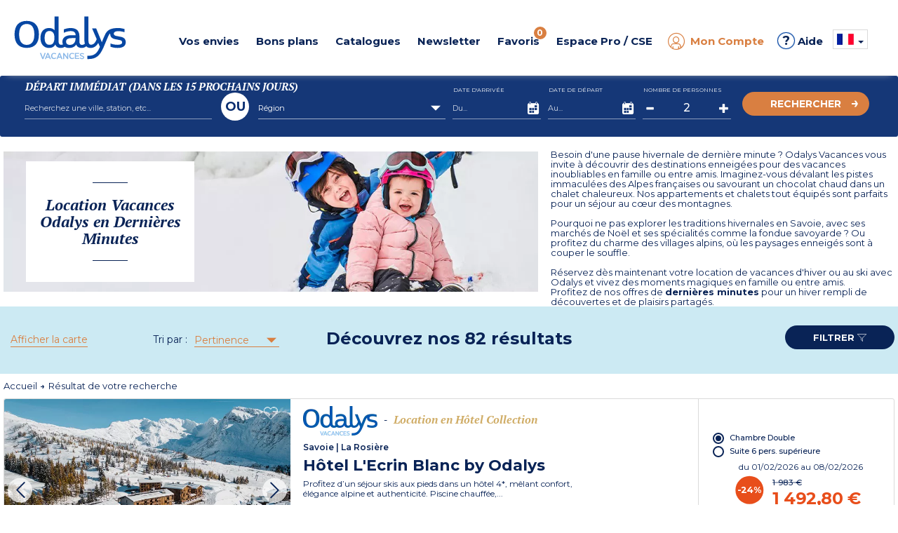

--- FILE ---
content_type: text/html; charset=utf-8
request_url: https://www.odalys-vacances.com/vacances-dernieres-minutes/?duree=7&titre=Location_Vacances_Odalys_en_Derni%C3%A8res_Minutes
body_size: 102061
content:

  <!DOCTYPE html>
  <html lang="fr">
  <head>

    <script type="text/javascript">
      window.gdprAppliesGlobally = true; (function () {
        function a(e) {
          if (!window.frames[e]) {
            if (document.body && document.body.firstChild) { var t = document.body; var n = document.createElement("iframe"); n.style.display = "none"; n.name = e; n.title = e; t.insertBefore(n, t.firstChild) }
            else { setTimeout(function () { a(e) }, 5) }
          }
        } function e(n, r, o, c, s) {
          function e(e, t, n, a) { if (typeof n !== "function") { return } if (!window[r]) { window[r] = [] } var i = false; if (s) { i = s(e, t, n) } if (!i) { window[r].push({ command: e, parameter: t, callback: n, version: a }) } } e.stub = true; function t(a) {
            if (!window[n] || window[n].stub !== true) { return } if (!a.data) { return }
            var i = typeof a.data === "string"; var e; try { e = i ? JSON.parse(a.data) : a.data } catch (t) { return } if (e[o]) { var r = e[o]; window[n](r.command, r.parameter, function (e, t) { var n = {}; n[c] = { returnValue: e, success: t, callId: r.callId }; a.source.postMessage(i ? JSON.stringify(n) : n, "*") }, r.version) }
          }
          if (typeof window[n] !== "function") { window[n] = e; if (window.addEventListener) { window.addEventListener("message", t, false) } else { window.attachEvent("onmessage", t) } }
        } e("__tcfapi", "__tcfapiBuffer", "__tcfapiCall", "__tcfapiReturn"); a("__tcfapiLocator"); (function (e) {
          var t = document.createElement("script"); t.id = "spcloader"; t.type = "text/javascript"; t.async = true; t.src = "https://sdk.privacy-center.org/" + e + "/loader.js?target=" + document.location.hostname; t.charset = "utf-8"; var n = document.getElementsByTagName("script")[0]; n.parentNode.insertBefore(t, n)
        })("08e69af6-0ff9-4b03-8555-cf4db6d148cf")
      })();</script>

    <!-- Criteo Loader File -->
    <script type="didomi/javascript" data-vendor="91" src="//dynamic.criteo.com/js/ld/ld.js?a=1366" async></script>
    <!-- END Criteo Loader File -->
    


 <!-- Google Tag Manager -->
<script>
  (function (w, d, s, l, i) {
    w[l] = w[l] || []; w[l].push({
      'gtm.start':
        new Date().getTime(), event: 'gtm.js'
    }); var f = d.getElementsByTagName(s)[0],
      j = d.createElement(s), dl = l != 'dataLayer' ? '&l=' + l : ''; j.async = true; j.src =
        'https://www.googletagmanager.com/gtm.js?id=' + i + dl; f.parentNode.insertBefore(j, f);
  })(window, document, 'script', 'dataLayer', 'GTM-MXRXKPN');</script>
<!-- End Google Tag Manager -->
      <!-- Google tag (gtag.js) -->
      <script>
        window.dataLayer = window.dataLayer || [];
        function gtag() { dataLayer.push(arguments); }
      </script>

    <!-- intégrer les données des tags Eulerian & Google Manager -->
    
  <!-- Eulerian Analytics - Tag  --><script type="text/javascript">/*<![CDATA[*/var EA_data = [
'path', '',
'uid', '',
'part_id', '',
'type', 'btoc',
'type_client', 'btoc',
'version', 'v3',
'prdref', '4279_45959',
'prdname', 'l-ecrin_blanc_by_odalys_chambre_double',
'prdparam-residence-ref', '4279',
'prdparam-city', 'non',
'prdparam-hebergement', '2',
'prdparam-hebergement-ref', '227',
'prdparam-reference', '45959',
'prdquantity', '',
'prdparam-region', 'savoie',
'prdparam-station', 'la_rosiere',
'prdparam-pays', 'france',
'prdparam-idpackage', '',
'prdamount', '1492,8',
'prdparam-residence', 'hotel_l-ecrin_blanc_by_odalys',
'prdparam-type_vacances', 'montagne',
'prdparam-type_logement', 'hotel_collection',
'prdparam-minisite', '__odalysweb_generique_(mini-site_master)',
'prdparam-saison', 'h',
'prdparam-package', 'non',
'prdparam-statut', 'Odalys',
'prdref', '3403_36822',
'prdname', 'riviera_la_presqu-ile_-_studio_2_pers',
'prdparam-residence-ref', '3403',
'prdparam-city', 'non',
'prdparam-hebergement', '2',
'prdparam-hebergement-ref', '1',
'prdparam-reference', '36822',
'prdquantity', '',
'prdparam-region', 'cote_d-azur',
'prdparam-station', 'presqu-ile_de_giens',
'prdparam-pays', 'france',
'prdparam-idpackage', '',
'prdamount', '202,3',
'prdparam-residence', 'residence_odalys_riviera_la_presqu-ile',
'prdparam-type_vacances', 'mer',
'prdparam-type_logement', 'residence_collection',
'prdparam-minisite', '__odalysweb_generique_(mini-site_master)',
'prdparam-saison', 'h',
'prdparam-package', 'non',
'prdparam-statut', 'Odalys',
'prdref', '3516_37532',
'prdname', 'new_solarium_-_package_nuit_+_petit_dejeuner',
'prdparam-residence-ref', '3516',
'prdparam-city', 'non',
'prdparam-hebergement', '10',
'prdparam-hebergement-ref', '',
'prdparam-reference', '37532',
'prdquantity', '',
'prdparam-region', 'savoie',
'prdparam-station', 'courchevel',
'prdparam-pays', 'france',
'prdparam-idpackage', '37532',
'prdamount', '4818',
'prdparam-residence', 'hotel_new_solarium',
'prdparam-type_vacances', 'montagne',
'prdparam-type_logement', 'hotel',
'prdparam-minisite', '__odalysweb_generique_(mini-site_master)',
'prdparam-saison', 'h',
'prdparam-package', 'oui',
'prdparam-statut', 'Odalys',
'isearchengine', '',
'isearchresults', '82',
'isearchkey', 'region',
'isearchdata', '',
'isearchkey', 'destination',
'isearchdata', '',
'isearchkey', 'date',
'isearchdata', '',
'isearchkey', 'duree',
'isearchdata', '7',
'isearchkey', 'participant',
'isearchdata', '',
'isearchkey', 'type_vacances',
'isearchdata', '',
'isearchkey', 'type_logement',
'isearchdata', '',
'isearchkey', 'formule',
'isearchdata', '',
'isearchkey', 'promo',
'isearchdata', 'non',
'type_vacances', '',
'theme', '',
'type_logement', '',
'offres-speciales', '',
'thematique', ''
];(function(){var td='ea.odalys-vacances.com',d=document,l=d.location;if(!l.protocol.indexOf('http')){var o=d.createElement('script'),a=d.getElementsByTagName('script')[0],cn=parseInt((new Date()).getTime()/3600000),cj='',cdh=(l.host+td).replace(/[^a-z]/g,''),cdr=cdh+cdh.toUpperCase(),acdr=cdr.split('');for(var i=-1;i<cn%7;i++){cj+=acdr[(cn+i)%acdr.length];}o.type='text/javascript';o.async='async';o.defer='defer';o.src='//'+td+'/'+cj+(cn%8760)+'.js';a.parentNode.insertBefore(o,a);}})();/*]]>*/</script><!-- /Eulerian Analytics - Tag  -->


      <script>
        if (typeof EA_data !== "undefined") {
          for (var dataLayer = [], eaArray = EA_data.slice(), dlKey = eaArray.shift(), dlValue = eaArray.shift(); void 0 !== dlKey;)dataLayer[dlKey] = dlValue, dlKey = eaArray.shift(), dlValue = eaArray.shift();
        }
      </script>
    <meta name="viewport" content="width=device-width, initial-scale=1, maximum-scale=1, user-scalable=no">

    
    <meta name="format-detection" content="telephone=no">
    <meta name="format-detection" content="date=no">
    <meta name="format-detection" content="address=no">
    <meta name="format-detection" content="email=no">

    <link rel="shortcut icon" type="image/png" href="https://media.odalys-vacances.com/plus/v3/favicons/favicon-96x96.png">

      <link rel="alternate" hreflang="fr-FR" href="https://www.odalys-vacances.com/vacances-dernieres-minutes/">
          <link rel="alternate" hreflang="en-GB" href="https://www.odalys-vacation-rental.com/holiday-last-minute/">
          <link rel="alternate" hreflang="nl-NL" href="https://www.odalys-vacances.nl/Results?rw&lastminutes=true">
          <link rel="canonical" href="https://www.odalys-vacances.com/vacances-dernieres-minutes/">
          <meta name="description" content="Odalys c'est votre Location de Vacances à la Mer, à la Campagne, à la Montagne… 91% de nos vacanciers souhaitent repartir avec nous, pourquoi pas vous ?">
                  <meta property="og:title" content="Location Vacances Dernières Minutes - Odalys">
          <meta property="og:url" content="https://www.odalys-vacances.com/vacances-dernieres-minutes/">
          <meta property="og:image" content="/output/information/site/9/tmp51E4_1000x280.jpg?width=1200&amp;height=630">
          <meta property="og:description" content="Odalys c'est votre Location de Vacances à la Mer, à la Campagne, à la Montagne… 91% de nos vacanciers souhaitent repartir avec nous, pourquoi pas vous ?">

    <script type="application/ld+json">
      {
        "@context": "https://schema.org",
        "@type": "WebPage",
        "url" : "https://www.odalys-vacances.com/vacances-dernieres-minutes/",
        "name": "Location Vacances Dernières Minutes - Odalys",
        "description": "Odalys c'est votre Location de Vacances à la Mer, à la Campagne, à la Montagne… 91% de nos vacanciers souhaitent repartir avec nous, pourquoi pas vous ?",
        "primaryImageOfPage": {
          "url": "/output/information/site/9/tmp51E4_1000x280.jpg?width=1200&amp;height=630"
        }
      }
    </script>
    <title>Location Vacances Dernières Minutes - Odalys</title>
    <!-- DÉBUT PRELOAD SECTION -->
    <!-- FIN PRELOAD SECTION -->

    <script>
      var cultureInfo = 'fr-FR';
      var lblNoResults = 'Pas de résultats';
      var isMobile = false;
      var COOKIEKEYFAVORIS = 'SelectionLieu';
      var COOKIESEXPIRATIONTIME = '180';
      var COOKIESSEPARATORPRESTATION = '|';
      var CLASSPASTILLEFAVORIS = 'NbSejourSelection';
    </script>


    <link href="/Content/bootstrap?v=sQYoDu_5hODVviYRCURuirsJoOa04tydg71VuAarvzM1" rel="stylesheet"/>

    <link href="/Content/bootstrapdatetimepicker?v=liExJUSnc7MrU9PvS1WYBT8RXOssXPy6xhsTyO_QKJo1" rel="stylesheet"/>

    <link href="/Content/fontodalys?v=SiKLNUNFrhdu_PMgw73UHmxTwWsZUIqwe6YNiBWYdI81" rel="stylesheet"/>

    <link href="/Content/jquerydatetimepicker?v=BDeIUJtATDDHn-7lkVT828-tJBRNWcE5cqd73FKgbuA1" rel="stylesheet"/>

    <link href="/Content/lightbox?v=kF1CJZEa1jNS0mx1LddsHlUb3cm56B_3TTkbW3Jb9_A1" rel="stylesheet"/>

    <link href="/Content/owlcarousel?v=PnsqT046ex51aaL-B_rywIoqqtRLB3ofXMD1XRVN1Pc1" rel="stylesheet"/>

    <link href="/Content/select2?v=11BkHrN4sobZc-r5vXbRaRMIecnl1WFq2zFiv9JFzE41" rel="stylesheet"/>

    <link href="/Content/sprites?v=X5xCjS4tx90lppgv-W-zJr3N0GFKzbFuWUMRfdgh1FA1" rel="stylesheet"/>


<link href="/Content/indicatiftelephone?v=8rVof40eklqoFbBgkT0LCbioiNiEuVKs114F4XzkKn81" rel="stylesheet"/>

<link href="/Content/sitecss?v=2U7006Xk9o8aAXC317GlVxqRvJWSHwkwswbvOX70-PI1" rel="stylesheet"/>

    <link href="/Content/less?v=gb4jWLFPxLojXuJE5f9SGtCoNX52xYTczmUWF1agZZU1" rel="stylesheet"/>


<link href="/Content/responsive?v=XteOT93Fkk5tDmNB-ncQ1b98VjeV8x8ntlgaxivnwfw1" rel="stylesheet"/>

    <link async rel="stylesheet" href="/Content/responsiveless?v=xMiz3-X9baYqn9B6xpNdv3jlI4Sk_NCbJAe6KiG-7841" media="screen"/>


    <link href="https://fonts.googleapis.com/css?family=Montserrat:regular,bold,semibold,light,mediumitalic,medium%7CPT+Serif:regular,bold,bolditalic" rel="stylesheet">

    <!-- intégrer css spécifique -->
    
  <link href="/Content/openstreetmap?v=mcMK3Vau5JECb8MTg_Es01wah-TzbfjonQeJX3vfJnM1" rel="stylesheet"/>



  </head>



  <body data-ng-app="web" class=" v3 lot3">

    

<!-- Google Tag Manager (noscript) -->
<noscript>
  <iframe src="https://www.googletagmanager.com/ns.html?id=GTM-MXRXKPN"
          height="0" width="0" style="display:none;visibility:hidden"></iframe>
</noscript>
<!-- End Google Tag Manager (noscript) -->

    <script src="/bundles/lib?v=dQzUBh-mNzYuSPjENcZDFWwPcShXdCO_ZhFMlGS-QCg1"></script>

    <script src="/bundles/global/js?v=f6YtZB1GxYYg2y3C86wzIPyM4rHw3nK-15kIMvYoiqE1"></script>


<script src="/bundles/controller/js?v=2vrwt4ooR_LTNcXYqetIS3NBm5qqvx3GBc93BOByAgA1"></script>


    <div id="haut"></div>

    <!--[if lte IE 8]>
      <div class="information-navigateur">Vous utilisez Internet Explorer 8 ou antérieur. Pour diverses raisons (sécurité, confort d'utilisation, affichage du site, expérience utilisateur...), nous vous invitons soit à mettre à jour votre navigateur, soit à découvrir de nouveaux navigateurs, comme Firefox, Opera, Safari ou Chrome.</div>
    <![endif]-->

    <div id="DescModal" class="modal fade modal-odalys">
      <div id="DescContainer" class="modal-dialog modal-lg">
        <div class="modal-content">
          <div class="modal-header">
            <button type="button" class="close" data-dismiss="modal" aria-label="Close">
              <span class="odalys-icon closefilters"></span>
            </button>
          </div>
          <div class="modal-body">
            <p id="DescData"></p>
          </div>
        </div>
      </div>
    </div>

    


<header>
	<div class="container-header">
		<div id="p34"></div>
		
		<div class="container hidden-xs hidden-sm">
			<div class="row" >
				<div class="text-center mt10">				
					
				</div>
			</div>			
			<div id="container-logo-header" class="container-logo">
				<a href="/">
				<img id="logo-header-svg" src="https://media.odalys-vacances.com/plus/v3/header/logo-odalys-vacances.svg" alt="Odalys Location Vacances" />
				</a>
			</div>				
			<nav class="newmenu" itemscope itemtype="https://schema.org/SiteNavigationElement">
				<div role="menubar">
					<div id="destination-menu-item-header" class="menu-item">
						<a id="lien-destination-menu-item-header" href="">
							<div id="titre-destination-menu-item-header" class="menu-titre">Vos envies</div>
						</a>
						<div class="menu-content" >
							<div class="menu-container">
								<div class="row menuabtasty">
									<div class="col-sm-2"><div class="menu-abtasty-color2 montagne"><a class="menu-link bleu" href="/thematique/location-vacances-au-ski/#ebp=FM00dv2ebE1zZBUCcN2OJAIIhR9CbSaRXxcrQqV5pbTTww--" itemprop="url" role="menuitem"><div class="menu-anchor" itemprop="name"><div><span class="odalys-icon mountain menu-icons"></span><span class="menu-text">Ski</span><span class="odalys-icon rightarrow"></span></div></div></a></div></div>
									<div class="col-sm-2"><div class="menu-abtasty-color2 mer"><a class="menu-link bleu" href="/location-mer/#ebp=FM00dv2ebE1zZBUCcN2OJMYbp9vGKZvqBpMETuLhyRRSUQ--" itemprop="url" role="menuitem"><div class="menu-anchor" itemprop="name"><div><span class="odalys-icon uniE999 menu-icons"></span><span class="menu-text">Mer</span><span class="odalys-icon rightarrow"></span></div></div></a></div></div>
									<div class="col-sm-2"><div class="menu-abtasty-color2 campagne"><a class="menu-link bleu" href="/location-campagne/#ebp=FM00dv2ebE1zZBUCcN2OJMYbkbhn5dauPvXwRi0tICp4vA--" itemprop="url" role="menuitem"><div class="menu-anchor" itemprop="name"><div><span class="odalys-icon country menu-icons"></span><span class="menu-text">Campagne</span><span class="odalys-icon rightarrow"></span></div></div></a></div></div>
									<div class="col-sm-2"><div class="menu-abtasty-color2 ville"><a class="menu-link bleu" href="/location-ville/#ebp=FM00dv2ebE1zZBUCcN2OJEkA2zZ5UHC_xxqJ.bxUEcQw9g--" itemprop="url" role="menuitem"><div class="menu-anchor" itemprop="name"><div><span class="odalys-icon city menu-icons"></span><span class="menu-text">Ville</span><span class="odalys-icon rightarrow"></span></div></div></a></div></div>
									<div class="col-sm-2"><div class="menu-abtasty-color2 europe"><a class="menu-link bleu" href="/location-evasion/#ebp=FM00dv2ebE1zZBUCcN2OJEkA4B7.V_f2zth57E.9N0MKWg--" itemprop="url" role="menuitem"><div class="menu-anchor" itemprop="name"><div><img src="https://media.odalys-vacances.com/plus/v3/header/globe.svg" alt="icone envie d'ailleurs" class="svgglobe"><span class="menu-text">Envie d'ailleurs</span><span class="odalys-icon rightarrow"></span></div></div></a></div></div>				
									<div class="col-sm-2"><div class="menu-abtasty-color2 chalets"><a class="menu-link bleu" href="/location-chalet-luxe/#ebp=FM00dv2ebE1zZBUCcN2OJB9Ou.ARF6l5dLaW3NdAyuWb5g--" itemprop="url" role="menuitem"><div class="menu-anchor" itemprop="name"><div><span class="odalys-icon chalet menu-icons"></span><span class="menu-text">Chalets</span><span class="odalys-icon rightarrow"></span></div></div></a></div></div>
									<!--<div class="col-sm-2"><div class="menu-abtasty-color2 mh"><a class="menu-link bleu" href="/mobil-homes/#ebp=FM00dv2ebE1zZBUCcN2OJEkA3qdKpey1B5trLwmlQXUEAA--" itemprop="url" role="menuitem"><div class="menu-anchor" itemprop="name"><div><img src="https://media.odalys-vacances.com/plus/v3/header/mobil-homes-mh.svg" alt="icone mobil-homes"><span class="menu-text">Camping</span><span class="odalys-icon rightarrow"></span></div></div></a></div></div>-->		
								</div>
							</div>
						</div>
					</div>
					<div id="promos-menu-item-header" class="menu-item">
						<a id="lien-promos-menu-item-header" href="">
							<div id="titre-promos-menu-item-header" class="menu-titre">Bons plans</div>
						</a>
						<div class="menu-content">
							<div class="menu-container">
								<!--<div class="col-sm-2"><div class="menu-abtasty-color2 bf"><a class="menu-link bleu" href="/nos-promotions-pour-le-black-friday/#ebp=FM00dv2ebE1zZBUCcN2OJBPu0OZSTWGPPUZ2D_VfwDCz.g--" itemprop="url" role="menuitem"><div class="menu-anchor" itemprop="name"><div><span class="odalys-icon bf menu-icons" style="color : #000;"></span><span class="menu-text" style="color : #000;">Black Friday</span><span class="odalys-icon rightarrow" style="color : #000;"></span></div></div></a></div></div>-->	

								<div class="col-sm-2"><div class="menu-abtasty-color2 promo"><a class="menu-link bleu" href="/promotions/#ebp=FM00dv2ebE1zZBUCcN2OJEkAVnQn7Qh9jqYSZA8jKavdug--" itemprop="url" role="menuitem"><div class="menu-anchor" itemprop="name"><div><span class="odalys-icon opinion menu-icons"></span><span class="menu-text">Promotions</span><span class="odalys-icon rightarrow"></span></div></div></a></div></div>
								<div class="col-sm-2"><div class="menu-abtasty-color2 dm"><a class="menu-link bleu" href="/Departs-Immediats/#ebp=FM00dv2ebE1zZBUCcN2OJO82vFu6zPEwlGzXNphOTwmIrQ--" itemprop="url" role="menuitem"><div class="menu-anchor" itemprop="name"><div><span class="odalys-icon chrono menu-icons"></span><span class="menu-text">D&eacute;parts imm&eacute;diats</span><span class="odalys-icon rightarrow"></span></div></div></a></div></div>
								<div class="col-sm-2"><div class="menu-abtasty-color2 cs"><a class="menu-link bleu" href="/location-week-end/#ebp=FM00dv2ebE1zZBUCcN2OJFbRxieYAKY.Y0JwhwsuBVOaXQ--" itemprop="url" role="menuitem"><div class="menu-anchor" itemprop="name"><div><span class="odalys-icon agenda menu-icons"></span><span class="menu-text">Courts S&eacute;jours</span><span class="odalys-icon rightarrow"></span></div></div></a></div></div>
								<div class="col-sm-2"><div class="menu-abtasty-color2 promo"><a class="menu-link bleu" href="/Premieres-Minutes-Vacances-d-Ete/#ebp=FM00dv2ebE1zZBUCcN2OJJMO3_BP2DvnF1SITS9j0itvvg--" itemprop="url" role="menuitem"><div class="menu-anchor" itemprop="name"><div><span class="odalys-icon les-plus-luxe menu-icons"></span><span class="menu-text">Premi&egrave;res minutes &eacute;t&eacute;</span><span class="odalys-icon rightarrow"></span></div></div></a></div></div>
								
							</div>
						</div>
					</div>
					<div id="catalogue-menu-item-header" class="menu-item">
						<a id="lien-catalogue-menu-item-header" href="">
							<div id="titre-catalogue-menu-item-header" class="menu-titre">Catalogues</div>
						</a>
						<div class="menu-content">
							<div class="menu-container">
								<div class="row">
									<div class="col-md-7">
										<div class="titre-content">Consultez nos catalogues en ligne</div>
									</div>
								</div>
								<div class="row">
									<div class="col-md-7">
										<div class="row">
											<div class="col-xs-4"><a itemprop="url" role="menuitem" class="item-catalogue" target="_blank" href="https://www.brochuresenligne.com/docs/brochures/odalys-vacances-ete.html"><div class="container-image"><div class="filter grey"></div><img id="image-categorie-odalys-header" src="https://media.odalys-vacances.com/plus/v3/header/odalys-vacances-ete.jpg?width=122&height=164" alt="Catalogue Odalys Vacances &Eacute;t&eacute; 2026"/><i class="odalys-icon brochure"></i> </div><div class="titre">&Eacute;t&eacute; 2026</div></a></div>
											<!--<div class="col-xs-3"><a itemprop="url" role="menuitem" class="item-catalogue" target="_blank" href="https://www.brochuresenligne.com/docs/brochures/odalys-plein-air.html"><div class="container-image"><div class="filter grey"></div><img id="image-categorie-odalys-header" src="https://media.odalys-vacances.com/plus/v3/header/catalogue-odalys-plein-air.jpg?width=122&height=164" alt="Catalogue Odalys Campings 2023"/><i class="odalys-icon brochure"></i> </div><div class="titre">Campings 2023</div></a></div>-->
											<div class="col-xs-4"><a itemprop="url" role="menuitem" class="item-catalogue" target="_blank" href="https://www.brochuresenligne.com/docs/brochures/odalys-hiver.html"><div class="container-image"><div class="filter grey"></div><img id="image-categorie-odalys-header" src="https://media.odalys-vacances.com//plus/v3/header/catalogue-odalys-vacances-hiver-2026.jpg?width=122&height=164" alt="Catalogue Odalys Vacances Hiver 2025 / 2026"/><i class="odalys-icon brochure"></i> </div><div class="titre">Hiver 2025 / 2026</div></a></div>
											<div class="col-xs-4"><a itemprop="url" role="menuitem" class="item-catalogue" target="_blank" href="https://www.brochuresenligne.com/docs/brochures/odalys-city.html" ><div class="container-image"><div class="filter grey"></div><img id="image-categorie-odalys-header" src="https://media.odalys-vacances.com/plus/v3/header/catalogue-odalys-city.jpg?width=122&height=164" alt="Catalogue Odalys City 2020"/><i class="odalys-icon brochure"></i> </div><div class="titre">City</div></a></div>
										</div>
									</div>
									<div class="col-md-5">
										<a itemprop="url" role="menuitem" href="/b2c/demandecatalogue">
											<div id="bloc-categorie-odalys-header" class="categorie odalys">
												<img id="image-categorie-odalys-header" src="https://media.odalys-vacances.com/plus/v3/header/commander-catalogue-odalys.jpg?width=239&height=93" alt="Commander un catalogue Odalys Vacances, Odalys Plein Air"/>
												<div class="titre-categorie"><span id="titre-categorie-odalys-header" itemprop="name">Recevoir un catalogue</span><i class="odalys-icon rightarrow"></i> </div>
											</div>
										</a>
									</div>
								</div>
							</div>
						</div>
					</div>
					<div id="newsletter-menu-item-header" class="menu-item">
						<a id="lien-catalogue-menu-item-header" href="/b2c/newsletter">
							<div id="titre-catalogue-menu-item-header" class="menu-titre">Newsletter</div>
						</a>
					</div>
					<div id="favoris-menu-item-header" class="menu-item">
						<a id="lien-favoris-menu-item-header" href="/Results/Selection">
							<div id="titre-favoris-menu-item-header" class="menu-titre" onclick="EA_button('Favoris');ga('send', {hitType: 'event', eventCategory: 'Favoris',  eventAction: 'click', eventLabel: 'Afficher page Favoris'});">Favoris<span id="notif-favoris-menu-item-header" class="pastille notif"><span class="NbSejourSelection">0</span>
</span></div>
						</a>
					</div>
					<div id="proce-menu-item-header" class="menu-item">
						<a id="lien-proce-menu-item-header" href="">
							<div id="titre-proce-menu-item-header" class="menu-titre">Espace Pro / CSE</div>
						</a>
						<div class="menu-content" >
							<div class="row">
								<div class="col-md-10 col-md-offset-1 col-lg-8 col-lg-offset-2 ">
									<div class="row">
										<div class="col-sm-3"><div class="menu-abtasty-color2 cs"><a class="menu-link bleu" href="https://pro.odalys.travel" target="_blank" itemprop="url" role="menuitem"><div class="menu-anchor" itemprop="name"><div><span class="odalys-icon les-plus-ambassadeur menu-icons"></span><span class="menu-text">Espace Pro</span><span class="odalys-icon rightarrow"></span></div></div></a></div></div>
										<div class="col-sm-3"><div class="menu-abtasty-color2 dm"><a class="menu-link bleu" href="https://col.odalys.travel" target="_blank" itemprop="url" role="menuitem"><div class="menu-anchor" itemprop="name"><div><span class="odalys-icon people3 menu-icons"></span><span class="menu-text">Espace CSE</span><span class="odalys-icon rightarrow"></span></div></div></a></div></div>
										<div class="col-sm-6"><a target="_blank" href="https://www.odalys-proprietaires.com/" itemprop="url" role="menuitem" class="lien-orange"><div class="titre">&Ecirc;tre propri&eacute;taire Odalys <i id="icone-categorie-proprietaire" class="odalys-icon rightarrow"></i> </div><p>Tout savoir sur vos avantages, vos droits, vos devoirs, vos documents administratifs...</p></a></div>
									</div>
								</div>
							</div>
						</div>
					</div>
					<div class="menu-item-ct">
<div id="moncompte-menu-item-header" class="menu-item orange">
  <a id="lien-moncompte-menu-item-header" href="/b2c">
    <div id="titre-moncompte-menu-item-header" class="menu-titre with-icon">
      <i class="odalys-icon user"></i> Mon Compte
    </div>
  </a>
</div>
</div>
					<div class="menu-item menu-teambrain"><a href="/aide-et-faq.html"><span>&#63;</span> Aide</a></div>
					<div id="menu-dropdowns" class="menu-item"><script>

  function setCulture(urlToRedirect, langage) {
    const http = new XMLHttpRequest();
    const url = '/header/RemoveCultureCookie';
    http.open("POST", url);
    http.send();

    http.onreadystatechange = (e) => {
      eulerianCulture(langage);
      window.location.replace(urlToRedirect);
    }
  }

  function eulerianCulture(langage) {
    if (typeof EA_button !== "undefined") {
      EA_button('Langage ' + langage);
    }
  }
</script>

<div id="langue-menu-item-header-menu" class="img-dropdown hidden-xs hidden-sm flag-b2c">

  <span id="langueFR-langue-menu-item-header" class="sprites langueFR"></span>
  <span class="caret"></span>
  <ul class="list-unstyled flags">
      <li class="flag-item">
        <a id="href_change_culture" href="#" onclick="setCulture('https://www.odalys-vacances.com/vacances-dernieres-minutes/?duree=7&amp;titre=Location_Vacances_Odalys_en_Derni%C3%A8res_Minutes', 'FR')">
          <span id="langueFR-langue-menu-item-header" class="sprites langueFR"></span> <span class="flag-descriptif selected">France (FR)</span>
        </a>
      </li>
      <li class="flag-item">
        <a id="href_change_culture" href="#" onclick="setCulture('https://www.odalys-vacation-rental.com/holiday-last-minute/?duree=7&amp;titre=Location_Vacances_Odalys_en_Derni%C3%A8res_Minutes', 'EN')">
          <span id="langueEN-langue-menu-item-header" class="sprites langueEN"></span> <span class="flag-descriptif ">Royaume-Uni (EN)</span>
        </a>
      </li>
      <li class="flag-item">
        <a id="href_change_culture" href="#" onclick="setCulture('https://www.odalys-vacances.nl/Results?rw&amp;lastminutes=true&amp;*?duree=7&amp;titre=Location_Vacances_Odalys_en_Derni%C3%A8res_Minutes', 'NL')">
          <span id="langueNL-langue-menu-item-header" class="sprites langueNL"></span> <span class="flag-descriptif ">Pays-Bas (NL)</span>
        </a>
      </li>
      <li class="flag-item">
        <a id="href_change_culture" href="#" onclick="setCulture('https://www.odalys-vacances.com/vacances-dernieres-minutes/?duree=7&amp;titre=Location_Vacances_Odalys_en_Derni%C3%A8res_Minutes', 'BEFR')">
          <span id="langueBEFR-langue-menu-item-header" class="sprites langueBEFR"></span> <span class="flag-descriptif ">Belgique (FR)</span>
        </a>
      </li>
      <li class="flag-item">
        <a id="href_change_culture" href="#" onclick="setCulture('https://www.odalys-vacances.nl/Results?rw&amp;lastminutes=true&amp;*?duree=7&amp;titre=Location_Vacances_Odalys_en_Derni%C3%A8res_Minutes', 'BENL')">
          <span id="langueBENL-langue-menu-item-header" class="sprites langueBENL"></span> <span class="flag-descriptif ">Belgique (NL)</span>
        </a>
      </li>
  </ul>
</div>

<div class="inline-items hidden-md hidden-lg flag-b2c">
  <div class="burger-item active">
    <span id="langueFR-langue-menu-item-header-mobile" class="sprites langueFR"></span> <span class="selected">France (FR)</span>
  </div>
    <a class="flag-item" href="#" onclick="setCulture('https://www.odalys-vacation-rental.com/holiday-last-minute/?duree=7&amp;titre=Location_Vacances_Odalys_en_Derni%C3%A8res_Minutes', 'EN')">
      <div class="burger-item flag-item">
        <span id="langueEN-langue-menu-item-header-mobile" class="sprites langueEN"></span> <span>Royaume-Uni (EN)</span>
      </div>
    </a>
    <a class="flag-item" href="#" onclick="setCulture('https://www.odalys-vacances.nl/Results?rw&amp;lastminutes=true&amp;*?duree=7&amp;titre=Location_Vacances_Odalys_en_Derni%C3%A8res_Minutes', 'NL')">
      <div class="burger-item flag-item">
        <span id="langueNL-langue-menu-item-header-mobile" class="sprites langueNL"></span> <span>Pays-Bas (NL)</span>
      </div>
    </a>
    <a class="flag-item" href="#" onclick="setCulture('https://www.odalys-vacances.com/vacances-dernieres-minutes/?duree=7&amp;titre=Location_Vacances_Odalys_en_Derni%C3%A8res_Minutes', 'BEFR')">
      <div class="burger-item flag-item">
        <span id="langueBEFR-langue-menu-item-header-mobile" class="sprites langueBEFR"></span> <span>Belgique (FR)</span>
      </div>
    </a>
    <a class="flag-item" href="#" onclick="setCulture('https://www.odalys-vacances.nl/Results?rw&amp;lastminutes=true&amp;*?duree=7&amp;titre=Location_Vacances_Odalys_en_Derni%C3%A8res_Minutes', 'BENL')">
      <div class="burger-item flag-item">
        <span id="langueBENL-langue-menu-item-header-mobile" class="sprites langueBENL"></span> <span>Belgique (NL)</span>
      </div>
    </a>
  </div></div>
				</div>
			</nav>
			<div class="clearfix"></div>				
		</div>
		<div id="container-burger-header" class="container-burger visible-xs visible-sm mb10">
			<div class="container" >
				<div class="row">
					<div class="text-center mt10 mb10">				
						<span class="header-paiement"><img src="https://media.odalys-vacances.com/plus/v3/header/icone-paiement-plusieurs-fois.jpg">Avec Odalys, payez en 3 ou 4 fois !</span>
					</div>
				</div>
			</div>
			<div class="container-top-burger-header"><a id="bouton-burger-header" class="bouton-burger collapsed" data-toggle="collapse" data-target="#menu-burger-header"><span class="odalys-icon mobilemenu"></span></a>
				<div id="container-logo-burger-header" class="container-burger-logo">
					<a href="/"><img id="logo-burger-header-svg" src="https://media.odalys-vacances.com/plus/v3/header/logo-odalys-vacances.svg" alt="Odalys Location Vacances"/></a>
				</div>
				<div class="container-phone"><a href="#" data-toggle="modal" data-target="#modalphone"><span class="odalys-icon mobilephone"></span></a></div>
			</div>
		</div>
	</div>	
	<div class="content-burger-header collapse hidden-md hidden-lg" id="menu-burger-header">					
		<div class="container">				
			<div class="top-burger"><a href="/"><i class="odalys-icon mobilehome"></i> <span class="texte">Accueil</span></a><a href="" class="odalys-icon mobileclosemenu right" data-toggle="collapse" data-target="#menu-burger-header"></a></div>
			<nav id="navigation-burger" class="navigation-burger">				
				<div class="menu-titre">Vos envies</div>
				<div class="row menu-destination menuabtasty mb20">
					<div class="col-xs-6 col-sm-4"><div class="menu-abtasty-color2 montagne"><a class="menu-link bleu" href="/thematique/location-vacances-au-ski/#ebp=FM00dv2ebE1zZBUCcN2OJAIIhR9CbSaRXxcrQqV5pbTTww--" itemprop="url" role="menuitem"><div class="menu-anchor" itemprop="name"><div><span class="odalys-icon mountain menu-icons"></span><span class="menu-text">Ski</span><span class="odalys-icon rightarrow"></span></div></div></a></div></div>	
					<div class="col-xs-6 col-sm-4"><div class="menu-abtasty-color2 mer"><a class="menu-link bleu" href="/location-mer/#ebp=FM00dv2ebE1zZBUCcN2OJMYbp9vGKZvqBpMETuLhyRRSUQ--" itemprop="url" role="menuitem"><div class="menu-anchor" itemprop="name"><div><span class="odalys-icon uniE999 menu-icons"></span><span class="menu-text">Mer</span><span class="odalys-icon rightarrow"></span></div></div></a></div></div>
					<div class="col-xs-6 col-sm-4"><div class="menu-abtasty-color2 campagne"><a class="menu-link bleu" href="/location-campagne/#ebp=FM00dv2ebE1zZBUCcN2OJMYbkbhn5dauPvXwRi0tICp4vA--" itemprop="url" role="menuitem"><div class="menu-anchor" itemprop="name"><div><span class="odalys-icon country menu-icons"></span><span class="menu-text">Campagne</span><span class="odalys-icon rightarrow"></span></div></div></a></div></div>
					<div class="col-xs-6 col-sm-4"><div class="menu-abtasty-color2 ville"><a class="menu-link bleu" href="/location-ville/#ebp=FM00dv2ebE1zZBUCcN2OJEkA2zZ5UHC_xxqJ.bxUEcQw9g--" itemprop="url" role="menuitem"><div class="menu-anchor" itemprop="name"><div><span class="odalys-icon city menu-icons"></span><span class="menu-text">Ville</span><span class="odalys-icon rightarrow"></span></div></div></a></div></div>	
					<div class="col-xs-6 col-sm-4"><div class="menu-abtasty-color2 europe"><a class="menu-link bleu" href="/location-evasion/#ebp=FM00dv2ebE1zZBUCcN2OJEkA4B7.V_f2zth57E.9N0MKWg--" itemprop="url" role="menuitem"><div class="menu-anchor" itemprop="name"><div><img src="https://media.odalys-vacances.com/plus/v3/header/globe.svg" alt="icone envie d'ailleurs" class="svgglobemobile"><span class="menu-text">Envie d'ailleurs</span><span class="odalys-icon rightarrow"></span></div></div></a></div></div>		
					<div class="col-xs-6 col-sm-4"><div class="menu-abtasty-color2 chalets"><a class="menu-link bleu" href="/location-chalet-luxe/#ebp=FM00dv2ebE1zZBUCcN2OJB9Ou.ARF6l5dLaW3NdAyuWb5g--" itemprop="url" role="menuitem"><div class="menu-anchor" itemprop="name"><div><span class="odalys-icon chalet menu-icons"></span><span class="menu-text">Chalets</span><span class="odalys-icon rightarrow"></span></div></div></a></div></div>
					<!--<div class="col-xs-6 col-sm-4"><div class="menu-abtasty-color2 mh"><a class="menu-link bleu" href="/mobil-homes/#ebp=FM00dv2ebE1zZBUCcN2OJEkA3qdKpey1B5trLwmlQXUEAA--" itemprop="url" role="menuitem"><div class="menu-anchor" itemprop="name"><div><img src="https://media.odalys-vacances.com/plus/v3/header/mobil-homes-mh.svg" alt="icone mobil-homes"><span class="menu-text">Camping</span><span class="odalys-icon rightarrow"></span></div></div></a></div></div>-->
					</div>
				<div class="menu-titre">Bons plans</div>
				<div class="row mb20">
					<!--<div class="col-xs-6 col-sm-4"><div class="menu-abtasty-color2 bf"><a class="menu-link bleu" href="/nos-promotions-pour-le-black-friday/#ebp=FM00dv2ebE1zZBUCcN2OJBPu0OZSTWGPPUZ2D_VfwDCz.g--" itemprop="url" role="menuitem"><div class="menu-anchor" itemprop="name"><div><span class="odalys-icon bf menu-icons" style="color: #000;"></span><span class="menu-text" style="color: #000;">Black Friday</span><span class="odalys-icon rightarrow" style="color: #000;"></span></div></div></a></div></div>-->
					<div class="col-xs-6 col-sm-4"><div class="menu-abtasty-color2 promo"><a class="menu-link bleu" href="/promotions/#ebp=FM00dv2ebE1zZBUCcN2OJEkAVnQn7Qh9jqYSZA8jKavdug--" itemprop="url" role="menuitem"><div class="menu-anchor" itemprop="name"><div><span class="odalys-icon opinion menu-icons"></span><span class="menu-text">Promotions</span><span class="odalys-icon rightarrow"></span></div></div></a></div></div>
					<div class="col-xs-6 col-sm-4"><div class="menu-abtasty-color2 dm"><a class="menu-link bleu" href="/Departs-Immediats/#ebp=FM00dv2ebE1zZBUCcN2OJO82vFu6zPEwlGzXNphOTwmIrQ--" itemprop="url" role="menuitem"><div class="menu-anchor" itemprop="name"><div><span class="odalys-icon chrono menu-icons"></span><span class="menu-text">D&eacute;parts imm&eacute;diats</span><span class="odalys-icon rightarrow"></span></div></div></a></div></div>
					<div class="col-xs-6 col-sm-4"><div class="menu-abtasty-color2 cs"><a class="menu-link bleu" href="/location-week-end/#ebp=FM00dv2ebE1zZBUCcN2OJFbRxieYAKY.Y0JwhwsuBVOaXQ--" itemprop="url" role="menuitem"><div class="menu-anchor" itemprop="name"><div><span class="odalys-icon agenda menu-icons"></span><span class="menu-text">Courts S&eacute;jours</span><span class="odalys-icon rightarrow"></span></div></div></a></div></div>				
					<div class="col-xs-6 col-sm-4"><div class="menu-abtasty-color2 promo"><a class="menu-link bleu" href="/Premieres-Minutes-Vacances-d-Ete/#ebp=FM00dv2ebE1zZBUCcN2OJJMO3_BP2DvnF1SITS9j0itvvg--" itemprop="url" role="menuitem"><div class="menu-anchor" itemprop="name"><div><span class="odalys-icon les-plus-luxe menu-icons"></span><span class="menu-text">Premi&egrave;res minutes &eacute;t&eacute;</span><span class="odalys-icon rightarrow"></span></div></div></a></div></div>
									
				</div>
				<div class="menu-titre">Catalogues</div>
				<div class="row">
					<div class="col-xs-6 col-sm-4 mb20">
						<div class="menu-abtasty-color2 dm">
							<a class="menu-link bleu" href="/b2c/demandecatalogue" itemprop="url" role="menuitem">
								<div class="menu-anchor" itemprop="name">
									<div><span class="odalys-icon ANCV4 menu-icons"></span><span class="menu-text">Recevoir un catalogue</span><span class="odalys-icon rightarrow"></span></div>
								</div>
							</a>
						</div>
					</div>
				</div>
				<a href="/aide-et-faq.html">
					<div class="burger-item">
						Aide et FAQ
					</div>
				</a>
				<a href="/Results/Selection">
					<div class="burger-item">
						Favoris
						<span class="pastille">
<span class="NbSejourSelection">0</span>

						</span>
						<div class="clearfix"></div>
					</div>
				</a>
				<a href="/b2c">
					<div class="burger-item orange">
						<i class="odalys-icon user"></i> Mon compte
					</div>
				</a>
				<a href="https://pro.odalys.travel/">
					<div class="burger-item">
						Espace Pro
					</div>
				</a>
				<a href="https://col.odalys.travel/">
					<div class="burger-item">
						Espace CSE
					</div>
				</a>
				<a href="/b2c/newsletter?&culture=fr-FR">
					<div class="burger-item">
						Newsletter
					</div>
				</a>
				
				<div class="row">
					<div class="">
<script>

  function setCulture(urlToRedirect, langage) {
    const http = new XMLHttpRequest();
    const url = '/header/RemoveCultureCookie';
    http.open("POST", url);
    http.send();

    http.onreadystatechange = (e) => {
      eulerianCulture(langage);
      window.location.replace(urlToRedirect);
    }
  }

  function eulerianCulture(langage) {
    if (typeof EA_button !== "undefined") {
      EA_button('Langage ' + langage);
    }
  }
</script>

<div id="langue-menu-item-header-menu" class="img-dropdown hidden-xs hidden-sm flag-b2c">

  <span id="langueFR-langue-menu-item-header" class="sprites langueFR"></span>
  <span class="caret"></span>
  <ul class="list-unstyled flags">
      <li class="flag-item">
        <a id="href_change_culture" href="#" onclick="setCulture('https://www.odalys-vacances.com/vacances-dernieres-minutes/?duree=7&amp;titre=Location_Vacances_Odalys_en_Derni%C3%A8res_Minutes', 'FR')">
          <span id="langueFR-langue-menu-item-header" class="sprites langueFR"></span> <span class="flag-descriptif selected">France (FR)</span>
        </a>
      </li>
      <li class="flag-item">
        <a id="href_change_culture" href="#" onclick="setCulture('https://www.odalys-vacation-rental.com/holiday-last-minute/?duree=7&amp;titre=Location_Vacances_Odalys_en_Derni%C3%A8res_Minutes', 'EN')">
          <span id="langueEN-langue-menu-item-header" class="sprites langueEN"></span> <span class="flag-descriptif ">Royaume-Uni (EN)</span>
        </a>
      </li>
      <li class="flag-item">
        <a id="href_change_culture" href="#" onclick="setCulture('https://www.odalys-vacances.nl/Results?rw&amp;lastminutes=true&amp;*?duree=7&amp;titre=Location_Vacances_Odalys_en_Derni%C3%A8res_Minutes', 'NL')">
          <span id="langueNL-langue-menu-item-header" class="sprites langueNL"></span> <span class="flag-descriptif ">Pays-Bas (NL)</span>
        </a>
      </li>
      <li class="flag-item">
        <a id="href_change_culture" href="#" onclick="setCulture('https://www.odalys-vacances.com/vacances-dernieres-minutes/?duree=7&amp;titre=Location_Vacances_Odalys_en_Derni%C3%A8res_Minutes', 'BEFR')">
          <span id="langueBEFR-langue-menu-item-header" class="sprites langueBEFR"></span> <span class="flag-descriptif ">Belgique (FR)</span>
        </a>
      </li>
      <li class="flag-item">
        <a id="href_change_culture" href="#" onclick="setCulture('https://www.odalys-vacances.nl/Results?rw&amp;lastminutes=true&amp;*?duree=7&amp;titre=Location_Vacances_Odalys_en_Derni%C3%A8res_Minutes', 'BENL')">
          <span id="langueBENL-langue-menu-item-header" class="sprites langueBENL"></span> <span class="flag-descriptif ">Belgique (NL)</span>
        </a>
      </li>
  </ul>
</div>

<div class="inline-items hidden-md hidden-lg flag-b2c">
  <div class="burger-item active">
    <span id="langueFR-langue-menu-item-header-mobile" class="sprites langueFR"></span> <span class="selected">France (FR)</span>
  </div>
    <a class="flag-item" href="#" onclick="setCulture('https://www.odalys-vacation-rental.com/holiday-last-minute/?duree=7&amp;titre=Location_Vacances_Odalys_en_Derni%C3%A8res_Minutes', 'EN')">
      <div class="burger-item flag-item">
        <span id="langueEN-langue-menu-item-header-mobile" class="sprites langueEN"></span> <span>Royaume-Uni (EN)</span>
      </div>
    </a>
    <a class="flag-item" href="#" onclick="setCulture('https://www.odalys-vacances.nl/Results?rw&amp;lastminutes=true&amp;*?duree=7&amp;titre=Location_Vacances_Odalys_en_Derni%C3%A8res_Minutes', 'NL')">
      <div class="burger-item flag-item">
        <span id="langueNL-langue-menu-item-header-mobile" class="sprites langueNL"></span> <span>Pays-Bas (NL)</span>
      </div>
    </a>
    <a class="flag-item" href="#" onclick="setCulture('https://www.odalys-vacances.com/vacances-dernieres-minutes/?duree=7&amp;titre=Location_Vacances_Odalys_en_Derni%C3%A8res_Minutes', 'BEFR')">
      <div class="burger-item flag-item">
        <span id="langueBEFR-langue-menu-item-header-mobile" class="sprites langueBEFR"></span> <span>Belgique (FR)</span>
      </div>
    </a>
    <a class="flag-item" href="#" onclick="setCulture('https://www.odalys-vacances.nl/Results?rw&amp;lastminutes=true&amp;*?duree=7&amp;titre=Location_Vacances_Odalys_en_Derni%C3%A8res_Minutes', 'BENL')">
      <div class="burger-item flag-item">
        <span id="langueBENL-langue-menu-item-header-mobile" class="sprites langueBENL"></span> <span>Belgique (NL)</span>
      </div>
    </a>
  </div>
					</div>					
				</div>
			</nav>
		</div>
	</div>
	<div class="modal fade" id="modalphone" style="margin-top: 120px;">
		<div class="modal-dialog modal-xs">
			<div class="modal-content">
				<div class="modal-header">
					<span class="modal-titre">Contactez-nous</span>
					<button type="button" class="close" data-dismiss="modal" aria-label="Close"><span aria-hidden="true">x</span></button>
				</div>
				<div class="modal-body">
					<div class="modal-numtel">
						<a href="tel:0484474922">
							<div class="container-tel">
								<span class="numero appel">04 84 47 49 22</span>
								<span class="cout appel">
								Service gratuit + prix appel
								</span>
							</div>
						</a>
					</div>
				</div>
				<div class="modal-footer">
					<a href="tel:0484474922" class="new-button pull-right">Appeler</a>
				</div>
			</div>
		</div>
	</div>
</header>
    







<script type="application/ld+json">
  {
  "@context": "https://schema.org/",
  "@type": "Product",
  "name": "Location Vacances Dernières Minutes - Odalys",
  "description": "Partez en vacances de dernière minute avec Odalys ! Découvrez nos locations de vacances idéales pour des séjours en famille ou entre amis. Réservez vite !\r<br />",
  "brand": {
    "@type": "Organization",
    "name": "Odalys Vacances"
  },
  "offers": {
    "@type": "AggregateOffer",
    "offerCount": 10,
    "lowPrice": "202.3",
    "highPrice": "4818",
    "priceCurrency": "EUR"
  }
};
</script>
<div class="container-results">
    <div data-ng-controller="MoteurRechercheFiltre">
      <section>



<div data-ng-controller="MoteurRecherche" class="container-moteurrecherche">

  <script>
    var searchUrl = 'Recherche par date';
  </script>



    <a href="" class="collapse-absolute collapsed bouton-collapsemoteur" id="bouton-collapse-moteur"
       aria-expanded="false" aria-controls="container-moteur" data-toggle="collapse" data-target="#container-moteur" data-unsp-sanitized="clean">
      RECHERCHE
      <i class="odalys-icon mobileopencursor" id="icone-open-container-moteur"></i>
      <i class="odalys-icon mobileclosecursor" id="icone-close-container-moteur"></i>
    </a>

  <div id="container-moteur" class="container-newmoteur relook collapse" data-ng-cloak>
    <input type="hidden" data-ng-init="param.LastMinutes = true">

    

    <div id="filtreRecherche" class="newmoteur-recherche">
      <div class="container results">
        <div class="row">
          <div class="col-lg-6">
            <div class="row">
              <div class="col-sm-6" data-ng-hide="false" data-ng-mouseenter="mousefulltext=true" data-ng-mouseleave="mousefulltext=false">
                <div class="type-recherche right">
                  <div id="minititre-recherche-moteur" class="mini-titre"><div id="minititre-recherche-moteur" class="mini-titre" style="font-family:'PT Serif';font-weight:700;font-style:italic;font-size:15px;">Départ immédiat (dans les 15 prochains jours)</div></div>
                  <div class="form-bloc form-group search has-feedback">
                    <input id="FullText" class="form-control ui-autocomplete-input ui-corner-all" name="FullText" data-ng-model="param.Textuel" placeholder="Recherchez une ville, station, etc..." value="" autocomplete="off" type="text" data-ng-disabled="IdRegion > 0">
                    <span id="RemoveFullText" class="glyphicon glyphicon-remove form-control-feedback delete autocomplete" data-tooltip="Supprimer ce filtre" data-ng-click="removeFullText();" style="cursor:pointer" data-ng-show="param.Textuel.length > 0"></span>
                    <div id="PopinFullText" class="popover-info hidden-xs" data-ng-show="IdRegion > 0 && mousefulltext">
                      Pour utiliser la recherche textuelle, merci de supprimer votre recherche sur la région.
                    </div>
                  </div>
                </div>
              </div>
              <div class="col-sm-6" id="MoteurRegion" data-ng-mouseenter="mouseregion=true" data-ng-mouseleave="mouseregion=false">
                <div class="type-recherche">
                  <div class="form-group form-bloc has-feedback hidden-xs">
                    <select class="form-control" data-ng-change="filterByRegion()" data-ng-disabled="param.Textuel.length > 0" data-ng-model="IdRegion" data-theme="relook-transparent" data-val="true" data-val-number="Le champ IdRegion doit être un nombre." data-val-required="The IdRegion field is required." id="IdRegion" name="IdRegion"><option selected="selected" value="0">R&#233;gion</option>
<option value="589">France</option>
<option value="554">&#160;&#160;&#160;&#160;Alpes du Sud</option>
<option value="558">&#160;&#160;&#160;&#160;Alsace Lorraine</option>
<option value="559">&#160;&#160;&#160;&#160;Bourgogne et Ain</option>
<option value="582">&#160;&#160;&#160;&#160;Bretagne</option>
<option value="563">&#160;&#160;&#160;&#160;Centre, Limousin et Auvergne</option>
<option value="549">&#160;&#160;&#160;&#160;Corse</option>
<option value="548">&#160;&#160;&#160;&#160;C&#244;te d&#39;Azur</option>
<option value="551">&#160;&#160;&#160;&#160;Haute Savoie</option>
<option value="553">&#160;&#160;&#160;&#160;Is&#232;re</option>
<option value="586">&#160;&#160;&#160;&#160;Languedoc Roussillon</option>
<option value="566">&#160;&#160;&#160;&#160;Lyonnais</option>
<option value="581">&#160;&#160;&#160;&#160;Normandie</option>
<option value="567">&#160;&#160;&#160;&#160;Paris - Ile de France</option>
<option value="556">&#160;&#160;&#160;&#160;Pays Basque</option>
<option value="583">&#160;&#160;&#160;&#160;Pays de la Loire</option>
<option value="584">&#160;&#160;&#160;&#160;Poitou Charentes</option>
<option value="561">&#160;&#160;&#160;&#160;Provence et Luberon</option>
<option value="555">&#160;&#160;&#160;&#160;Pyr&#233;n&#233;es</option>
<option value="552">&#160;&#160;&#160;&#160;Savoie</option>
<option value="562">&#160;&#160;&#160;&#160;Sud Ouest</option>
<option value="550">&#160;&#160;&#160;&#160;Vosges</option>
<option value="590">Espagne</option>
<option value="578">&#160;&#160;&#160;&#160;Costa del Azahar</option>
<option value="591">Italie</option>
<option value="571">&#160;&#160;&#160;&#160;Toscane</option>
</select>
                    <span class="glyphicon glyphicon-remove form-control-feedback delete ddl" data-ng-show="IdRegion != 0" data-ng-click="removeRegion()"></span>
                    <div id="PopinRegion" class="popover-info hidden-xs" data-ng-show="param.Textuel.length > 0 && mouseregion">
                      Pour utiliser la recherche par région, merci de supprimer votre recherche textuelle.
                    </div>
                  </div>
                  <div class="form-group has-feedback hidden-sm hidden-md hidden-lg">
                    <select class="form-control no-select2" data-ng-change="filterByRegion()" data-ng-disabled="param.Textuel.length > 0" data-ng-model="IdRegion" id="IdRegion" name="IdRegion"><option selected="selected" value="0">R&#233;gion</option>
<option value="589">France</option>
<option value="554">&#160;&#160;&#160;&#160;Alpes du Sud</option>
<option value="558">&#160;&#160;&#160;&#160;Alsace Lorraine</option>
<option value="559">&#160;&#160;&#160;&#160;Bourgogne et Ain</option>
<option value="582">&#160;&#160;&#160;&#160;Bretagne</option>
<option value="563">&#160;&#160;&#160;&#160;Centre, Limousin et Auvergne</option>
<option value="549">&#160;&#160;&#160;&#160;Corse</option>
<option value="548">&#160;&#160;&#160;&#160;C&#244;te d&#39;Azur</option>
<option value="551">&#160;&#160;&#160;&#160;Haute Savoie</option>
<option value="553">&#160;&#160;&#160;&#160;Is&#232;re</option>
<option value="586">&#160;&#160;&#160;&#160;Languedoc Roussillon</option>
<option value="566">&#160;&#160;&#160;&#160;Lyonnais</option>
<option value="581">&#160;&#160;&#160;&#160;Normandie</option>
<option value="567">&#160;&#160;&#160;&#160;Paris - Ile de France</option>
<option value="556">&#160;&#160;&#160;&#160;Pays Basque</option>
<option value="583">&#160;&#160;&#160;&#160;Pays de la Loire</option>
<option value="584">&#160;&#160;&#160;&#160;Poitou Charentes</option>
<option value="561">&#160;&#160;&#160;&#160;Provence et Luberon</option>
<option value="555">&#160;&#160;&#160;&#160;Pyr&#233;n&#233;es</option>
<option value="552">&#160;&#160;&#160;&#160;Savoie</option>
<option value="562">&#160;&#160;&#160;&#160;Sud Ouest</option>
<option value="550">&#160;&#160;&#160;&#160;Vosges</option>
<option value="590">Espagne</option>
<option value="578">&#160;&#160;&#160;&#160;Costa del Azahar</option>
<option value="591">Italie</option>
<option value="571">&#160;&#160;&#160;&#160;Toscane</option>
</select>
                    <span class="glyphicon glyphicon-remove form-control-feedback delete ddl" data-ng-show="IdRegion != 0" data-ng-click="removeRegion()"></span>
                    <div id="PopinRegionMobile" class="popover-info hidden-xs" data-ng-show="param.Textuel.length > 0 && mouseregion">
                      Pour utiliser la recherche par région, merci de supprimer votre recherche textuelle.
                    </div>
                  </div>
                </div>
              </div>
              <div class="hidden-xs between-fields inline">
                <div id="pastille-moteur" class="pastille white">OU</div>
              </div>
              <div class="hidden-sm hidden-md hidden-lg between-fields flottant">
                <div id="pastille-flottante-moteur" class="pastille light-blue">OU</div>
              </div>
            </div>
          </div>
          <div class="col-lg-6">

            <div class="row">
              <div class="col-sm-9 col-md-9 col-lg-8">
                <div class="row">
                  <div class="col-xs-4 col-sm-4 col-md-5 col-lg-4">
                    <div class="mini-titre">Date d'arrivée</div>
                    <div class="form-bloc form-group date textbox has-feedback" id="debut">
                      <input type="hidden" id="enableDates" value="[&quot;21/01/2026&quot;,&quot;22/01/2026&quot;,&quot;23/01/2026&quot;,&quot;24/01/2026&quot;,&quot;25/01/2026&quot;,&quot;26/01/2026&quot;,&quot;27/01/2026&quot;,&quot;28/01/2026&quot;,&quot;29/01/2026&quot;,&quot;30/01/2026&quot;,&quot;31/01/2026&quot;,&quot;01/02/2026&quot;,&quot;02/02/2026&quot;,&quot;03/02/2026&quot;,&quot;04/02/2026&quot;]">
                      <input autocomplete="none" class="form-control textbox disabled" data-date-picker="" data-date-picker-options="options" data-ng-change="filter(true)" data-ng-disabled="!autoCompleteSingleResult &amp;&amp; param.Textuel.length > 0 &amp;&amp; param.ListLieu == 0 &amp;&amp; param.ListLieuHebergement == 0" data-ng-focus="mobileFocusDate($event)" data-ng-model="param.DateDebut" id="DataMoteurRequest_DateDebut" name="DataMoteurRequest.DateDebut" onmouseout="$(this).closest(&#39;#debut&#39;).children(&#39;#ToolTipBtnDisabled&#39;).hide()" onmouseover="$(this).attr(&#39;disabled&#39;) != undefined ? $(this).closest(&#39;#debut&#39;).children(&#39;#ToolTipBtnDisabled&#39;).show() : &#39;&#39;" placeholder="Du..." placeholder-mini="Du..." readOnly="readOnly" title-mobile-datepicker="Sélectionnez votre date d&#39;arrivée" type="text" value="" />
                      <!-- On rajoute un focus forcé sur l'input adjacent pour IE 10 -->
                      <span class="odalys-icon date form-control-feedback" data-ng-show="!param.DateDebut" onclick="$(this).parent().find('input').focus()"></span>
                      <span class="glyphicon glyphicon-remove form-control-feedback delete" data-ng-show="param.DateDebut" data-ng-click="removeDate()"></span>
                        <div id="ToolTipBtnDisabled" class="popover-info hidden-xs" style="display:none;">
    Merci de sélectionner l’un des résultats proposés.
  </div>

                      <div id="ToolTipDates" class="popover-info" style="display:none;">
                        Merci de renseigner les dates de votre séjour
                      </div>
                    </div>
                  </div>
                  <div class="col-xs-4 col-sm-4 col-md-5 col-lg-4">
                    <div class="mini-titre">Date de départ</div>
                    <div class="form-bloc form-group date textbox has-feedback" data-ng-class="{'avec-duree': param.Duree > 0}" id="fin">
                      <input type="hidden" id="enableDatesDepart" value="[&quot;28/01/2026&quot;]">
                      <input autocomplete="off" class="form-control textbox disabled" data-date-picker="" data-date-picker-options="optionsDepart" data-ng-change="filter()" data-ng-click="focusDateArrivee()" data-ng-disabled="!autoCompleteSingleResult &amp;&amp; param.Textuel.length > 0 &amp;&amp; param.ListLieu == 0 &amp;&amp; param.ListLieuHebergement == 0" data-ng-focus="mobileFocusDate($event)" data-ng-model="DateDepart" id="DateDepart" name="DateDepart" onmouseout="$(this).closest(&#39;#fin&#39;).children(&#39;#ToolTipBtnDisabled&#39;).hide()" onmouseover="$(this).attr(&#39;disabled&#39;) != undefined ? $(this).closest(&#39;#fin&#39;).children(&#39;#ToolTipBtnDisabled&#39;).show() : &#39;&#39;" placeholder="Au..." placeholder-mini="Au..." readOnly="readOnly" title-mobile-datepicker="Sélectionnez votre date de départ" type="text" value="" />
                      <!-- On rajoute un focus forcé sur l'input adjacent pour IE 10 -->
                      <span class="odalys-icon date form-control-feedback" data-ng-show="!param.Duree" onclick="$(this).parent().find('input').focus()"></span>
                      <span class="glyphicon glyphicon-remove form-control-feedback delete" data-ng-show="param.Duree" data-ng-click="removeDateDepart()"></span>
                        <div id="ToolTipBtnDisabled" class="popover-info hidden-xs" style="display:none;">
    Merci de sélectionner l’un des résultats proposés.
  </div>

                      <div class="display-duree" data-ng-cloak data-ng-show="param.Duree > 0">
                        Durée : {{param.Duree}}
                        <span data-ng-show="param.Duree == 1">nuit</span>
                        <span data-ng-show="param.Duree > 1">nuits</span>
                      </div>
                    </div>
                  </div>
                  
                  <div class="col-xs-4 col-sm-4 col-md-2 col-lg-4 " data-ng-hide="false">
                    <div class="mini-titre hidden-xs">NOMBRE DE PERSONNES</div>
                    <div class="container-nbpers" id="bouton-moins-plus-moteur">
                      <span class="icon minus hidden-xs" data-ng-click="changeNbPax($event, '-', 20)" data-ng-disabled="!autoCompleteSingleResult && param.Textuel.length > 0 && param.ListLieu == 0 && param.ListLieuHebergement == 0"
                            onmouseover="$(this).attr('disabled') != undefined ? $(this).closest('#bouton-moins-plus-moteur').children('#ToolTipBtnDisabled').show() : ''"
                            onmouseout="$(this).closest('#bouton-moins-plus-moteur').children('#ToolTipBtnDisabled').hide()">
                        <i class="glyphicon glyphicon-minus"></i>
                      </span>
                      <div class="form-bloc form-group">
                        <div class="nbpers">
                          <input id="input-nbpers-moteur" data-ng-model="nbPax" type="text" class="form-control hidden-xs" readonly="readonly" data-ng-disabled="!autoCompleteSingleResult && param.Textuel.length > 0 && param.ListLieu == 0 && param.ListLieuHebergement == 0">
                          <select id="select-nbpers-moteur" class="form-control no-select2 visible-xs" data-ng-model="nbPax" data-ng-change="updatePaxs()" data-ng-disabled="!autoCompleteSingleResult && param.Textuel.length > 0 && param.ListLieu == 0 && param.ListLieuHebergement == 0">
                              <option value="1">1 pers.</option>
                              <option value="2">2 pers.</option>
                              <option value="3">3 pers.</option>
                              <option value="4">4 pers.</option>
                              <option value="5">5 pers.</option>
                              <option value="6">6 pers.</option>
                              <option value="7">7 pers.</option>
                              <option value="8">8 pers.</option>
                              <option value="9">9 pers.</option>
                              <option value="10">10 pers.</option>
                              <option value="11">11 pers.</option>
                              <option value="12">12 pers.</option>
                              <option value="13">13 pers.</option>
                              <option value="14">14 pers.</option>
                              <option value="15">15 pers.</option>
                              <option value="16">16 pers.</option>
                              <option value="17">17 pers.</option>
                              <option value="18">18 pers.</option>
                              <option value="19">19 pers.</option>
                              <option value="20">20 pers.</option>
                          </select>
                        </div>
                        <span class="icon plus hidden-xs" data-ng-click="changeNbPax($event, '+', 20)" data-ng-disabled="!autoCompleteSingleResult && param.Textuel.length > 0 && param.ListLieu == 0 && param.ListLieuHebergement == 0"
                              onmouseover="$(this).attr('disabled') != undefined ? $(this).closest('#bouton-moins-plus-moteur').children('#ToolTipBtnDisabled').show() : ''"
                              onmouseout="$(this).closest('#bouton-moins-plus-moteur').children('#ToolTipBtnDisabled').hide()">
                          <i class="glyphicon glyphicon-plus"></i>
                        </span>
                      </div>
                        <div id="ToolTipBtnDisabled" class="popover-info hidden-xs" style="display:none;">
    Merci de sélectionner l’un des résultats proposés.
  </div>

                    </div>
                  </div>
                </div>
              </div>
              <div class="col-sm-3 col-md-3 col-lg-4 moteur-boutons text-center">
                <a id="bouton-recherche-moteur-sansdates"
                   class="new-button orange disablable"
                   onclick="$('#ToolTipDates').fadeIn(100);"
                   onmousedown="addDynamicUnselectedFullTextToSearch(this)"
                   onmouseover="$(this).attr('disabled') != undefined ? $(this).closest('.moteur-boutons').children('#ToolTipBtnDisabled').show() : ''"
                   onmouseout="$(this).closest('.moteur-boutons').children('#ToolTipBtnDisabled').hide()"
                   data-ng-disabled="(autoCompleteSingleResult && !canSearch && param.Textuel.length > 0) || (!autoCompleteSingleResult && param.Textuel.length > 0 && param.ListLieu == 0 && param.ListLieuHebergement == 0)"
                   data-ng-show="(param.DateDebut == '' || param.Duree == 0)  && false"
                   data-ng-click="eulerianRecherche()">

                  Rechercher
                </a>
                <a id="bouton-recherche-moteur" href="/recherche/?duree=7&amp;lastminutes=true&amp;mc=1&amp;nbpax=2"
                   class="new-button orange disablable"
                   onmousedown="addDynamicUnselectedFullTextToSearch(this)"
                   onmouseover="$(this).attr('disabled') != undefined ? $(this).closest('.moteur-boutons').children('#ToolTipBtnDisabled').show() : ''"
                   onmouseout="$(this).closest('.moteur-boutons').children('#ToolTipBtnDisabled').hide()"
                   data-ng-disabled="(autoCompleteSingleResult && !canSearch && param.Textuel.length > 0) || (!autoCompleteSingleResult && param.Textuel.length > 0 && param.ListLieu == 0 && param.ListLieuHebergement == 0)"
                   data-ng-hide="(param.DateDebut == '' || param.Duree == 0)  && false"
                   data-ng-click="eulerianRecherche()">
                  Rechercher
                </a>

                  <div id="ToolTipBtnDisabled" class="popover-info hidden-xs" style="display:none;">
    Merci de sélectionner l’un des résultats proposés.
  </div>

              </div>
            </div>
          </div>
          
        </div>
      </div>
      <script>
        $(document).ready(function () {
          $("#FullText").attr("autocomplete", "none");
          initLienDisabled();
        });
      </script>
    </div>
  </div>
</div>

<script>
  var dataMoteurRequest = {"OnlyLieux":false,"Compteur":false,"BudgetALaNuitee":false,"DateDebut":"","DateFin":"","DetailParPrestation":false,"Duree":0,"CodePositionnement":"","CritereSurComposition":false,"ExpressionAffinage":"","IdCategorie":0,"IdCategorieTheme":0,"IdDevise":0,"IdFamilleTarif":0,"IdLangue":1,"IdLieuDepart":0,"IdOffre":0,"IdTypeOffre":0,"IdTypePension":0,"IdTypePrestation":0,"IdTypeVacances":0,"ListeAge":[],"ListFamille":"","ListIdsJourDepart":[],"ListLieu":[],"ListLieuHebergement":[],"ListLieuHebergementExclus":[],"ListPrestation":[],"ListThemes":[],"MaxBudget":0,"MinBudget":1,"Moteur":"041822C5-5231-45ED-807C-E6219D542F26","NbDeltaJour":0,"NbEtoiles":[],"NbPax":0,"NbResultatsMin":0,"OnlyPackageHotel":false,"PromosSeulement":false,"IdTypePromo":0,"Proximite":0,"ProximiteDate":false};
  var idTypeVacances = 0;
  var nbPax = 0;
  var textuel = "";
  var dateDepart = "";
  var idRegion = 0;
  var idStation = 0;
  var isB2B = false;
  var dureeLabel = 'Durée';
  var nuitLabel = 'nuit';
  var nuitsLabel = 'nuits';
  var showTheme = !false;
  var idTheme = 0;
  var triParDefaut = '';

  
  var dateDebutResult = '';
  var dureeResult = 7;
  var dateFinResult = '04/02/2026';

  function putLastminutesInfos() {
    if (true) {
      $("#ui-datepicker-div").append(unescape("<span style=\"color:#D87F41;font-family:'PT Serif';font-weight:700;font-style:italic;text-align:center;display: block;\">Départ immédiat (dans les 15 prochains jours)</span><span style=\"color:#blue;font-family:'PT Serif';font-style:italic;text-align:center;display: block;\"><a href=\"/recherche/\">Voir plus de disponibilités</a></span>"));
    }
  }

</script>





<div class="header-results">
  <div class="container results">
      <article class="seo-results">
          <div class="container-seoimage">
            <img width="1010" height="262" alt="Location Vacances Odalys en Dernières Minutes" class="" src="https://media.odalys-vacances.com/imgResize-1010-262/output/information/site/9/tmp51E4_1000x280.jpg" id="" />

            <div class="panneau-titre">
              <h1>Location Vacances Odalys en Derni&#232;res Minutes</h1>
            </div>
          </div>

          <div class="clearfix hidden-sm hidden-md hidden-lg"></div>
          <div class="desc-seo">
            Besoin d'une pause hivernale de dernière minute ? Odalys Vacances vous invite à découvrir des destinations enneigées pour des vacances inoubliables en famille ou entre amis. Imaginez-vous dévalant les pistes immaculées des Alpes françaises ou savourant un chocolat chaud dans un chalet chaleureux. Nos appartements et chalets tout équipés sont parfaits pour un séjour au cœur des montagnes.<br /><br />Pourquoi ne pas explorer les traditions hivernales en Savoie, avec ses marchés de Noël et ses spécialités comme la fondue savoyarde ? Ou profitez du charme des villages alpins, où les paysages enneigés sont à couper le souffle.<br /><br />Réservez dès maintenant votre location de vacances d'hiver ou au ski avec Odalys et vivez des moments magiques en famille ou entre amis.<br />Profitez de nos offres de <b>dernières minutes</b> pour un hiver rempli de découvertes et de plaisirs partagés.
          </div>
          <div class="show-more hidden-sm hidden-md hidden-lg" onclick="$('.desc-seo').css('max-height', 'none'); $(this).hide();">
            Afficher la suite
          </div>
      </article>
  </div>
</div>
      </section>

      <section>
        <div id="ContainerResults">

  <div class="tri-results" data-ng-hide="isSelection">
    <div class="container results">
      <div class="row">
        <div class="col-sm-4 col-lg-4 hidden-xs">
          <div class="tri-container">
            <div class="row">
              <div class="col-xs-6">
                <a id="lienCarte" href="#" onclick="showResultMap()">Afficher la carte</a>
              </div>
              <div class="col-xs-6">
                <span>
                  Tri par :
                </span>
                <span class="container-selectri">
                  <select id="triresultats" name="triresultats" data-ng-model="param.Tri" data-ng-change="filterMoteurResultats()" data-theme="relook-transparent-orange">
                    <option value="montanttauxpromo$desc,affinage$numero_ordre_h" >Promotion %</option>
                    <option value="montantvaleurpromo$desc" >Promotion valeur</option>
                    <option value="prixtotal" >Prix croissant</option>
                    <option value="prixtotal$desc" >Prix décroissant</option>
                    <option value="affinage$numero_ordre" >Pertinence</option>
                  </select>
                </span>
              </div>
            </div>
          </div>
        </div>
        <div class="col-sm-4 col-lg-4">
            <div class="titre">
              <b>
                D&#233;couvrez nos 82 r&#233;sultats
              </b>
            </div>
        </div>
        <div class="col-sm-4 col-lg-4 hidden-xs">
          <div class="filtre-container">
            <a href="#" class="new-button dark" data-toggle="modal" data-target="#modalAffinage">
              Filtrer <span class="odalys-icon filters"></span>
            </a>
          </div>
        </div>
        <div class="visible-xs mobile-filter">
          <div class="btn-group">
            <a href="#" class="btn new-button dark" data-toggle="modal" data-target="#modalAffinage">
              Filtrer <span class="odalys-icon filters"></span>
            </a>
            <a href="" class="btn new-button dark hand" data-toggle="collapse" data-target="#collapseTriMobile" aria-expanded="false" aria-controls="collapseTriMobile">
              Trier <span class="odalys-icon sort"></span>
            </a>
            <a href="" class="btn new-button dark hand" onclick="showResultMap()">
              Carte<span class="odalys-icon searchlocation"></span>
            </a>
          </div>
          <div id="collapseTriMobile" class="collapse">
            <div class="select-tri-mobile">
              <select id="triresultats" name="triresultats" class="form-control no-select2" data-ng-model="param.Tri" data-ng-change="filterMoteurResultats()">
                <option value="montanttauxpromo$desc,affinage$numero_ordre_h" >Promotion %</option>
                <option value="prixtotal" >Prix croissant</option>
                <option value="prixtotal$desc" >Prix décroissant</option>
                <option value="affinage$numero_ordre" >Pertinence</option>
              </select>
            </div>
          </div>
          <div class="clearfix"></div>
        </div>
      </div>
    </div>
  </div>

<div class="container results">
  <div id="Ariane">



<div id="resultat-fil-ariane" class="container-resultat-ariane">
  <div id="resultat-liste-fil-ariane" class="fil-ariane">
    <span class="item-ariane" data-itemscope data-itemtype="http://data-vocabulary.org/Breadcrumb">
      <a href="/" data-itemprop="url">
        <span data-itemprop="title">
          Accueil
        </span>
      </a>
      <i class="odalys-icon rightarrow"></i>
    </span>
      <span class="item-ariane" data-itemscope data-itemtype="http://data-vocabulary.org/Breadcrumb">
        <span data-itemprop="title">
          Résultat de votre recherche
        </span>
      </span>
      </div>
</div>
  </div>
</div>

  <div class="container results">
    <div id="CarteResultats" style="display: none;" class="re-carte">

  <div id="carte">
    <div id="mapid"></div>
    <div id="carteLegendeContainer" class="carte-legende">
      <ul id="carteLegende" class="list-inline list-unstyled">
          <li class="legendeCarteItem ColorMarkerFor5" onclick="filtreFamille(5)">
            <i class="iconOd-icon-pin ColorMarkerLegende"></i>
            <span class="legendeCarteTexte">Mobil homes</span>
          </li>
          <li class="legendeCarteItem ColorMarkerFor23" onclick="filtreFamille(23)">
            <i class="iconOd-icon-pin ColorMarkerLegende"></i>
            <span class="legendeCarteTexte">Résidence Référence</span>
          </li>
          <li class="legendeCarteItem ColorMarkerFor1" onclick="filtreFamille(1)">
            <i class="iconOd-icon-pin ColorMarkerLegende"></i>
            <span class="legendeCarteTexte">Résidence</span>
          </li>
          <li class="legendeCarteItem ColorMarkerFor21" onclick="filtreFamille(21)">
            <i class="iconOd-icon-pin ColorMarkerLegende"></i>
            <span class="legendeCarteTexte">Résidence Collection</span>
          </li>
          <li class="legendeCarteItem ColorMarkerFor22" onclick="filtreFamille(22)">
            <i class="iconOd-icon-pin ColorMarkerLegende"></i>
            <span class="legendeCarteTexte">Résidence Essentielle</span>
          </li>
          <li class="legendeCarteItem ColorMarkerFor26" onclick="filtreFamille(26)">
            <i class="iconOd-icon-pin ColorMarkerLegende"></i>
            <span class="legendeCarteTexte">Appart'Hôtel Cosy</span>
          </li>
          <li class="legendeCarteItem ColorMarkerFor27" onclick="filtreFamille(27)">
            <i class="iconOd-icon-pin ColorMarkerLegende"></i>
            <span class="legendeCarteTexte">Appart'Hôtel Signature</span>
          </li>
          <li class="legendeCarteItem ColorMarkerFor18" onclick="filtreFamille(18)">
            <i class="iconOd-icon-pin ColorMarkerLegende"></i>
            <span class="legendeCarteTexte">Hôtel Collection</span>
          </li>
          <li class="legendeCarteItem ColorMarkerFor24" onclick="filtreFamille(24)">
            <i class="iconOd-icon-pin ColorMarkerLegende"></i>
            <span class="legendeCarteTexte">Villas Collection</span>
          </li>
          <li class="legendeCarteItem ColorMarkerFor20" onclick="filtreFamille(20)">
            <i class="iconOd-icon-pin ColorMarkerLegende"></i>
            <span class="legendeCarteTexte">Hôtel Référence</span>
          </li>
          <li class="legendeCarteItem ColorMarkerFor10" onclick="filtreFamille(10)">
            <i class="iconOd-icon-pin ColorMarkerLegende"></i>
            <span class="legendeCarteTexte">Chalet</span>
          </li>
      </ul>
    </div>
    <script>
      var openLinkText = 'Afficher la carte';
      var closeLinkText = 'Fermer la carte';
      var mapMarkers = '[{&quot;Latitude&quot;:&quot;41.8659&quot;,&quot;Longitude&quot;:&quot;9.38567&quot;,&quot;IdPrestation&quot;:48558,&quot;DateDebut&quot;:&quot;2026-05-09&quot;,&quot;Duree&quot;:7,&quot;IdFamilleLieuHebergement&quot;:5,&quot;Region&quot;:&quot;Corse&quot;,&quot;Country&quot;:&quot;France&quot;,&quot;TypeHebergement&quot;:&quot;Mobil homes&quot;,&quot;TypeResidence&quot;:&quot;Commercialisation&quot;,&quot;TypeVacances&quot;:[],&quot;Station&quot;:&quot;Solenzara&quot;},{&quot;Latitude&quot;:&quot;46.7395&quot;,&quot;Longitude&quot;:&quot;-1.94546&quot;,&quot;IdPrestation&quot;:39482,&quot;DateDebut&quot;:&quot;2026-06-21&quot;,&quot;Duree&quot;:7,&quot;IdFamilleLieuHebergement&quot;:5,&quot;Region&quot;:&quot;Pays de la Loire&quot;,&quot;Country&quot;:&quot;France&quot;,&quot;TypeHebergement&quot;:&quot;Mobil homes&quot;,&quot;TypeResidence&quot;:&quot;Commercialisation&quot;,&quot;TypeVacances&quot;:[],&quot;Station&quot;:&quot;Saint Hilaire de Riez&quot;},{&quot;Latitude&quot;:&quot;43.125&quot;,&quot;Longitude&quot;:&quot;6.25521&quot;,&quot;IdPrestation&quot;:7489,&quot;DateDebut&quot;:&quot;2026-01-24&quot;,&quot;Duree&quot;:7,&quot;IdFamilleLieuHebergement&quot;:23,&quot;Region&quot;:&quot;C&#244;te d&#39;Azur&quot;,&quot;Country&quot;:&quot;France&quot;,&quot;TypeHebergement&quot;:&quot;R&#233;sidence R&#233;f&#233;rence&quot;,&quot;TypeVacances&quot;:[{&quot;IdTheme&quot;:58,&quot;IdThemePere&quot;:0,&quot;NomTheme&quot;:&quot;Mer&quot;},{&quot;IdTheme&quot;:65,&quot;IdThemePere&quot;:0,&quot;NomTheme&quot;:&quot;Courts s&#233;jours&quot;}],&quot;Station&quot;:&quot;La Londe les Maures&quot;},{&quot;Latitude&quot;:&quot;46.7529&quot;,&quot;Longitude&quot;:&quot;-2.01858&quot;,&quot;IdPrestation&quot;:42000,&quot;DateDebut&quot;:&quot;2026-09-20&quot;,&quot;Duree&quot;:7,&quot;IdFamilleLieuHebergement&quot;:5,&quot;Region&quot;:&quot;Pays de la Loire&quot;,&quot;Country&quot;:&quot;France&quot;,&quot;TypeHebergement&quot;:&quot;Mobil homes&quot;,&quot;TypeResidence&quot;:&quot;Commercialisation&quot;,&quot;TypeVacances&quot;:[{&quot;IdTheme&quot;:65,&quot;IdThemePere&quot;:0,&quot;NomTheme&quot;:&quot;Courts s&#233;jours&quot;},{&quot;IdTheme&quot;:58,&quot;IdThemePere&quot;:0,&quot;NomTheme&quot;:&quot;Mer&quot;},{&quot;IdTheme&quot;:70,&quot;IdThemePere&quot;:0,&quot;NomTheme&quot;:&quot;Mobil-homes&quot;}],&quot;Station&quot;:&quot;Saint Hilaire de Riez&quot;},{&quot;Latitude&quot;:&quot;43.785&quot;,&quot;Longitude&quot;:&quot;-1.30413&quot;,&quot;IdPrestation&quot;:47618,&quot;DateDebut&quot;:&quot;2026-05-14&quot;,&quot;Duree&quot;:7,&quot;IdFamilleLieuHebergement&quot;:5,&quot;Region&quot;:&quot;Aquitaine&quot;,&quot;Country&quot;:&quot;France&quot;,&quot;TypeHebergement&quot;:&quot;Mobil homes&quot;,&quot;TypeResidence&quot;:&quot;Commercialisation&quot;,&quot;TypeVacances&quot;:[{&quot;IdTheme&quot;:58,&quot;IdThemePere&quot;:0,&quot;NomTheme&quot;:&quot;Mer&quot;},{&quot;IdTheme&quot;:70,&quot;IdThemePere&quot;:0,&quot;NomTheme&quot;:&quot;Mobil-homes&quot;}],&quot;Station&quot;:&quot;Azur&quot;},{&quot;Latitude&quot;:&quot;47.2809&quot;,&quot;Longitude&quot;:&quot;-2.49941&quot;,&quot;IdPrestation&quot;:135,&quot;DateDebut&quot;:&quot;2026-01-24&quot;,&quot;Duree&quot;:7,&quot;IdFamilleLieuHebergement&quot;:23,&quot;Region&quot;:&quot;Pays de la Loire&quot;,&quot;Country&quot;:&quot;France&quot;,&quot;TypeHebergement&quot;:&quot;R&#233;sidence R&#233;f&#233;rence&quot;,&quot;TypeVacances&quot;:[{&quot;IdTheme&quot;:58,&quot;IdThemePere&quot;:0,&quot;NomTheme&quot;:&quot;Mer&quot;},{&quot;IdTheme&quot;:65,&quot;IdThemePere&quot;:0,&quot;NomTheme&quot;:&quot;Courts s&#233;jours&quot;}],&quot;Station&quot;:&quot;Batz sur Mer&quot;},{&quot;Latitude&quot;:&quot;44.355&quot;,&quot;Longitude&quot;:&quot;6.61014&quot;,&quot;IdPrestation&quot;:20110,&quot;DateDebut&quot;:&quot;2026-03-21&quot;,&quot;Duree&quot;:7,&quot;IdFamilleLieuHebergement&quot;:23,&quot;Region&quot;:&quot;Alpes du Sud&quot;,&quot;Country&quot;:&quot;France&quot;,&quot;TypeHebergement&quot;:&quot;R&#233;sidence R&#233;f&#233;rence&quot;,&quot;TypeVacances&quot;:[{&quot;IdTheme&quot;:59,&quot;IdThemePere&quot;:0,&quot;NomTheme&quot;:&quot;Montagne&quot;},{&quot;IdTheme&quot;:65,&quot;IdThemePere&quot;:0,&quot;NomTheme&quot;:&quot;Courts s&#233;jours&quot;}],&quot;Station&quot;:&quot;Pra Loup&quot;},{&quot;Latitude&quot;:&quot;42.7657&quot;,&quot;Longitude&quot;:&quot;3.02749&quot;,&quot;IdPrestation&quot;:39323,&quot;DateDebut&quot;:&quot;2026-04-04&quot;,&quot;Duree&quot;:7,&quot;IdFamilleLieuHebergement&quot;:5,&quot;Region&quot;:&quot;Languedoc Roussillon&quot;,&quot;Country&quot;:&quot;France&quot;,&quot;TypeHebergement&quot;:&quot;Mobil homes&quot;,&quot;TypeResidence&quot;:&quot;Commercialisation&quot;,&quot;TypeVacances&quot;:[{&quot;IdTheme&quot;:58,&quot;IdThemePere&quot;:0,&quot;NomTheme&quot;:&quot;Mer&quot;},{&quot;IdTheme&quot;:65,&quot;IdThemePere&quot;:0,&quot;NomTheme&quot;:&quot;Courts s&#233;jours&quot;},{&quot;IdTheme&quot;:70,&quot;IdThemePere&quot;:0,&quot;NomTheme&quot;:&quot;Mobil-homes&quot;}],&quot;Station&quot;:&quot;Torreilles&quot;},{&quot;Latitude&quot;:&quot;43.7175&quot;,&quot;Longitude&quot;:&quot;5.36682&quot;,&quot;IdPrestation&quot;:47692,&quot;DateDebut&quot;:&quot;2026-04-04&quot;,&quot;Duree&quot;:7,&quot;IdFamilleLieuHebergement&quot;:5,&quot;Region&quot;:&quot;Provence et Luberon&quot;,&quot;Country&quot;:&quot;France&quot;,&quot;TypeHebergement&quot;:&quot;Mobil homes&quot;,&quot;TypeResidence&quot;:&quot;Commercialisation&quot;,&quot;TypeVacances&quot;:[],&quot;Station&quot;:&quot;Cadenet&quot;},{&quot;Latitude&quot;:&quot;44.8067&quot;,&quot;Longitude&quot;:&quot;4.61488&quot;,&quot;IdPrestation&quot;:38972,&quot;DateDebut&quot;:&quot;2026-04-25&quot;,&quot;Duree&quot;:7,&quot;IdFamilleLieuHebergement&quot;:5,&quot;Region&quot;:&quot;Ard&#232;che&quot;,&quot;Country&quot;:&quot;France&quot;,&quot;TypeHebergement&quot;:&quot;Mobil homes&quot;,&quot;TypeResidence&quot;:&quot;Commercialisation&quot;,&quot;TypeVacances&quot;:[{&quot;IdTheme&quot;:60,&quot;IdThemePere&quot;:0,&quot;NomTheme&quot;:&quot;Campagne&quot;},{&quot;IdTheme&quot;:65,&quot;IdThemePere&quot;:0,&quot;NomTheme&quot;:&quot;Courts s&#233;jours&quot;},{&quot;IdTheme&quot;:70,&quot;IdThemePere&quot;:0,&quot;NomTheme&quot;:&quot;Mobil-homes&quot;}],&quot;Station&quot;:&quot;Les Olli&#232;res-sur-Eyrieux&quot;},{&quot;Latitude&quot;:&quot;45.5614&quot;,&quot;Longitude&quot;:&quot;1.81506&quot;,&quot;IdPrestation&quot;:33855,&quot;DateDebut&quot;:&quot;2026-08-29&quot;,&quot;Duree&quot;:7,&quot;IdFamilleLieuHebergement&quot;:5,&quot;Region&quot;:&quot;Aquitaine&quot;,&quot;Country&quot;:&quot;France&quot;,&quot;TypeHebergement&quot;:&quot;Mobil homes&quot;,&quot;TypeResidence&quot;:&quot;Commercialisation&quot;,&quot;TypeVacances&quot;:[{&quot;IdTheme&quot;:70,&quot;IdThemePere&quot;:0,&quot;NomTheme&quot;:&quot;Mobil-homes&quot;},{&quot;IdTheme&quot;:60,&quot;IdThemePere&quot;:0,&quot;NomTheme&quot;:&quot;Campagne&quot;},{&quot;IdTheme&quot;:65,&quot;IdThemePere&quot;:0,&quot;NomTheme&quot;:&quot;Courts s&#233;jours&quot;}],&quot;Station&quot;:&quot;Treignac&quot;},{&quot;Latitude&quot;:&quot;39.4419&quot;,&quot;Longitude&quot;:&quot;9.6355&quot;,&quot;IdPrestation&quot;:662,&quot;DateDebut&quot;:&quot;2026-04-04&quot;,&quot;Duree&quot;:7,&quot;IdFamilleLieuHebergement&quot;:1,&quot;Region&quot;:&quot;Sardaigne&quot;,&quot;Country&quot;:&quot;Italie&quot;,&quot;TypeHebergement&quot;:&quot;R&#233;sidence&quot;,&quot;TypeResidence&quot;:&quot;Commercialisation&quot;,&quot;TypeVacances&quot;:[{&quot;IdTheme&quot;:58,&quot;IdThemePere&quot;:0,&quot;NomTheme&quot;:&quot;Mer&quot;},{&quot;IdTheme&quot;:63,&quot;IdThemePere&quot;:0,&quot;NomTheme&quot;:&quot;Evasion&quot;}],&quot;Station&quot;:&quot;Villaputzu&quot;},{&quot;Latitude&quot;:&quot;44.0146&quot;,&quot;Longitude&quot;:&quot;-1.26892&quot;,&quot;IdPrestation&quot;:47707,&quot;DateDebut&quot;:&quot;2026-09-06&quot;,&quot;Duree&quot;:7,&quot;IdFamilleLieuHebergement&quot;:5,&quot;Region&quot;:&quot;Aquitaine&quot;,&quot;Country&quot;:&quot;France&quot;,&quot;TypeHebergement&quot;:&quot;Mobil homes&quot;,&quot;TypeResidence&quot;:&quot;Commercialisation&quot;,&quot;TypeVacances&quot;:[],&quot;Station&quot;:&quot;Lit et Mixe&quot;},{&quot;Latitude&quot;:&quot;44.889&quot;,&quot;Longitude&quot;:&quot;1.47648&quot;,&quot;IdPrestation&quot;:33746,&quot;DateDebut&quot;:&quot;2026-09-12&quot;,&quot;Duree&quot;:7,&quot;IdFamilleLieuHebergement&quot;:5,&quot;Region&quot;:&quot;Sud Ouest&quot;,&quot;Country&quot;:&quot;France&quot;,&quot;TypeHebergement&quot;:&quot;Mobil homes&quot;,&quot;TypeResidence&quot;:&quot;Commercialisation&quot;,&quot;TypeVacances&quot;:[{&quot;IdTheme&quot;:70,&quot;IdThemePere&quot;:0,&quot;NomTheme&quot;:&quot;Mobil-homes&quot;},{&quot;IdTheme&quot;:60,&quot;IdThemePere&quot;:0,&quot;NomTheme&quot;:&quot;Campagne&quot;},{&quot;IdTheme&quot;:65,&quot;IdThemePere&quot;:0,&quot;NomTheme&quot;:&quot;Courts s&#233;jours&quot;}],&quot;Station&quot;:&quot;Souillac&quot;},{&quot;Latitude&quot;:&quot;43.1694&quot;,&quot;Longitude&quot;:&quot;6.52293&quot;,&quot;IdPrestation&quot;:23935,&quot;DateDebut&quot;:&quot;2026-01-24&quot;,&quot;Duree&quot;:7,&quot;IdFamilleLieuHebergement&quot;:21,&quot;Region&quot;:&quot;C&#244;te d&#39;Azur&quot;,&quot;Country&quot;:&quot;France&quot;,&quot;TypeHebergement&quot;:&quot;R&#233;sidence Collection&quot;,&quot;TypeVacances&quot;:[{&quot;IdTheme&quot;:58,&quot;IdThemePere&quot;:0,&quot;NomTheme&quot;:&quot;Mer&quot;},{&quot;IdTheme&quot;:65,&quot;IdThemePere&quot;:0,&quot;NomTheme&quot;:&quot;Courts s&#233;jours&quot;}],&quot;Station&quot;:&quot;Cavalaire sur Mer&quot;},{&quot;Latitude&quot;:&quot;43.0462&quot;,&quot;Longitude&quot;:&quot;6.14823&quot;,&quot;IdPrestation&quot;:36822,&quot;DateDebut&quot;:&quot;2026-01-24&quot;,&quot;Duree&quot;:7,&quot;IdFamilleLieuHebergement&quot;:21,&quot;Region&quot;:&quot;C&#244;te d&#39;Azur&quot;,&quot;Country&quot;:&quot;France&quot;,&quot;TypeHebergement&quot;:&quot;R&#233;sidence Collection&quot;,&quot;TypeResidence&quot;:&quot;Gestion&quot;,&quot;TypeVacances&quot;:[{&quot;IdTheme&quot;:58,&quot;IdThemePere&quot;:0,&quot;NomTheme&quot;:&quot;Mer&quot;},{&quot;IdTheme&quot;:65,&quot;IdThemePere&quot;:0,&quot;NomTheme&quot;:&quot;Courts s&#233;jours&quot;}],&quot;Station&quot;:&quot;Presqu&#39;&#238;le de Giens&quot;},{&quot;Latitude&quot;:&quot;43.8011&quot;,&quot;Longitude&quot;:&quot;5.0635&quot;,&quot;IdPrestation&quot;:31601,&quot;DateDebut&quot;:&quot;2026-09-12&quot;,&quot;Duree&quot;:7,&quot;IdFamilleLieuHebergement&quot;:5,&quot;Region&quot;:&quot;Provence et Luberon&quot;,&quot;Country&quot;:&quot;France&quot;,&quot;TypeHebergement&quot;:&quot;Mobil homes&quot;,&quot;TypeResidence&quot;:&quot;Commercialisation&quot;,&quot;TypeVacances&quot;:[{&quot;IdTheme&quot;:70,&quot;IdThemePere&quot;:0,&quot;NomTheme&quot;:&quot;Mobil-homes&quot;},{&quot;IdTheme&quot;:60,&quot;IdThemePere&quot;:0,&quot;NomTheme&quot;:&quot;Campagne&quot;},{&quot;IdTheme&quot;:65,&quot;IdThemePere&quot;:0,&quot;NomTheme&quot;:&quot;Courts s&#233;jours&quot;}],&quot;Station&quot;:&quot;Cheval-Blanc&quot;},{&quot;Latitude&quot;:&quot;48.1925&quot;,&quot;Longitude&quot;:&quot;-4.30116&quot;,&quot;IdPrestation&quot;:47730,&quot;DateDebut&quot;:&quot;2026-05-30&quot;,&quot;Duree&quot;:7,&quot;IdFamilleLieuHebergement&quot;:5,&quot;Region&quot;:&quot;Bretagne&quot;,&quot;Country&quot;:&quot;France&quot;,&quot;TypeHebergement&quot;:&quot;Mobil homes&quot;,&quot;TypeResidence&quot;:&quot;Commercialisation&quot;,&quot;TypeVacances&quot;:[],&quot;Station&quot;:&quot;Saint Nic&quot;},{&quot;Latitude&quot;:&quot;43.1874&quot;,&quot;Longitude&quot;:&quot;5.65812&quot;,&quot;IdPrestation&quot;:47744,&quot;DateDebut&quot;:&quot;2026-05-02&quot;,&quot;Duree&quot;:7,&quot;IdFamilleLieuHebergement&quot;:5,&quot;Region&quot;:&quot;Provence et Luberon&quot;,&quot;Country&quot;:&quot;France&quot;,&quot;TypeHebergement&quot;:&quot;Mobil homes&quot;,&quot;TypeResidence&quot;:&quot;Commercialisation&quot;,&quot;TypeVacances&quot;:[],&quot;Station&quot;:&quot;La Ciotat&quot;},{&quot;Latitude&quot;:&quot;46.3472&quot;,&quot;Longitude&quot;:&quot;-1.38384&quot;,&quot;IdPrestation&quot;:47062,&quot;DateDebut&quot;:&quot;2026-08-29&quot;,&quot;Duree&quot;:7,&quot;IdFamilleLieuHebergement&quot;:5,&quot;Region&quot;:&quot;Pays de la Loire&quot;,&quot;Country&quot;:&quot;France&quot;,&quot;TypeHebergement&quot;:&quot;Mobil homes&quot;,&quot;TypeResidence&quot;:&quot;Commercialisation&quot;,&quot;TypeVacances&quot;:[],&quot;Station&quot;:&quot;La Tranche sur Mer&quot;},{&quot;Latitude&quot;:&quot;48.0984&quot;,&quot;Longitude&quot;:&quot;-4.36196&quot;,&quot;IdPrestation&quot;:39050,&quot;DateDebut&quot;:&quot;2026-05-30&quot;,&quot;Duree&quot;:7,&quot;IdFamilleLieuHebergement&quot;:5,&quot;Region&quot;:&quot;Bretagne&quot;,&quot;Country&quot;:&quot;France&quot;,&quot;TypeHebergement&quot;:&quot;Mobil homes&quot;,&quot;TypeResidence&quot;:&quot;Commercialisation&quot;,&quot;TypeVacances&quot;:[{&quot;IdTheme&quot;:58,&quot;IdThemePere&quot;:0,&quot;NomTheme&quot;:&quot;Mer&quot;},{&quot;IdTheme&quot;:65,&quot;IdThemePere&quot;:0,&quot;NomTheme&quot;:&quot;Courts s&#233;jours&quot;},{&quot;IdTheme&quot;:70,&quot;IdThemePere&quot;:0,&quot;NomTheme&quot;:&quot;Mobil-homes&quot;}],&quot;Station&quot;:&quot;Douarnenez&quot;},{&quot;Latitude&quot;:&quot;48.8279&quot;,&quot;Longitude&quot;:&quot;-3.51099&quot;,&quot;IdPrestation&quot;:17,&quot;DateDebut&quot;:&quot;2026-01-24&quot;,&quot;Duree&quot;:7,&quot;IdFamilleLieuHebergement&quot;:23,&quot;Region&quot;:&quot;Bretagne&quot;,&quot;Country&quot;:&quot;France&quot;,&quot;TypeHebergement&quot;:&quot;R&#233;sidence R&#233;f&#233;rence&quot;,&quot;TypeVacances&quot;:[{&quot;IdTheme&quot;:58,&quot;IdThemePere&quot;:0,&quot;NomTheme&quot;:&quot;Mer&quot;},{&quot;IdTheme&quot;:65,&quot;IdThemePere&quot;:0,&quot;NomTheme&quot;:&quot;Courts s&#233;jours&quot;}],&quot;Station&quot;:&quot;Tr&#233;gastel&quot;},{&quot;Latitude&quot;:&quot;47.2656&quot;,&quot;Longitude&quot;:&quot;-2.34518&quot;,&quot;IdPrestation&quot;:8339,&quot;DateDebut&quot;:&quot;2026-01-24&quot;,&quot;Duree&quot;:7,&quot;IdFamilleLieuHebergement&quot;:23,&quot;Region&quot;:&quot;Pays de la Loire&quot;,&quot;Country&quot;:&quot;France&quot;,&quot;TypeHebergement&quot;:&quot;R&#233;sidence R&#233;f&#233;rence&quot;,&quot;TypeVacances&quot;:[{&quot;IdTheme&quot;:170,&quot;IdThemePere&quot;:0,&quot;NomTheme&quot;:&quot;Prestige&quot;},{&quot;IdTheme&quot;:58,&quot;IdThemePere&quot;:0,&quot;NomTheme&quot;:&quot;Mer&quot;},{&quot;IdTheme&quot;:65,&quot;IdThemePere&quot;:0,&quot;NomTheme&quot;:&quot;Courts s&#233;jours&quot;}],&quot;Station&quot;:&quot;Pornichet&quot;},{&quot;Latitude&quot;:&quot;48.0034&quot;,&quot;Longitude&quot;:&quot;6.9055&quot;,&quot;IdPrestation&quot;:5472,&quot;DateDebut&quot;:&quot;2026-03-28&quot;,&quot;Duree&quot;:7,&quot;IdFamilleLieuHebergement&quot;:1,&quot;Region&quot;:&quot;Vosges&quot;,&quot;Country&quot;:&quot;France&quot;,&quot;TypeHebergement&quot;:&quot;R&#233;sidence&quot;,&quot;TypeResidence&quot;:&quot;Commercialisation&quot;,&quot;TypeVacances&quot;:[{&quot;IdTheme&quot;:59,&quot;IdThemePere&quot;:0,&quot;NomTheme&quot;:&quot;Montagne&quot;},{&quot;IdTheme&quot;:65,&quot;IdThemePere&quot;:0,&quot;NomTheme&quot;:&quot;Courts s&#233;jours&quot;}],&quot;Station&quot;:&quot;La Bresse Hohneck&quot;},{&quot;Latitude&quot;:&quot;43.0308&quot;,&quot;Longitude&quot;:&quot;1.93761&quot;,&quot;IdPrestation&quot;:38580,&quot;DateDebut&quot;:&quot;2026-04-07&quot;,&quot;Duree&quot;:7,&quot;IdFamilleLieuHebergement&quot;:5,&quot;Region&quot;:&quot;Pyr&#233;n&#233;es&quot;,&quot;Country&quot;:&quot;France&quot;,&quot;TypeHebergement&quot;:&quot;Mobil homes&quot;,&quot;TypeResidence&quot;:&quot;Commercialisation&quot;,&quot;TypeVacances&quot;:[{&quot;IdTheme&quot;:60,&quot;IdThemePere&quot;:0,&quot;NomTheme&quot;:&quot;Campagne&quot;},{&quot;IdTheme&quot;:65,&quot;IdThemePere&quot;:0,&quot;NomTheme&quot;:&quot;Courts s&#233;jours&quot;},{&quot;IdTheme&quot;:70,&quot;IdThemePere&quot;:0,&quot;NomTheme&quot;:&quot;Mobil-homes&quot;}],&quot;Station&quot;:&quot;Camon&quot;},{&quot;Latitude&quot;:&quot;45.1&quot;,&quot;Longitude&quot;:&quot;1.45122&quot;,&quot;IdPrestation&quot;:38769,&quot;DateDebut&quot;:&quot;2026-04-07&quot;,&quot;Duree&quot;:7,&quot;IdFamilleLieuHebergement&quot;:5,&quot;Region&quot;:&quot;Centre, Limousin et Auvergne&quot;,&quot;Country&quot;:&quot;France&quot;,&quot;TypeHebergement&quot;:&quot;Mobil homes&quot;,&quot;TypeResidence&quot;:&quot;Commercialisation&quot;,&quot;TypeVacances&quot;:[{&quot;IdTheme&quot;:60,&quot;IdThemePere&quot;:0,&quot;NomTheme&quot;:&quot;Campagne&quot;},{&quot;IdTheme&quot;:65,&quot;IdThemePere&quot;:0,&quot;NomTheme&quot;:&quot;Courts s&#233;jours&quot;},{&quot;IdTheme&quot;:70,&quot;IdThemePere&quot;:0,&quot;NomTheme&quot;:&quot;Mobil-homes&quot;}],&quot;Station&quot;:&quot;Lissac-sur-Couze&quot;},{&quot;Latitude&quot;:&quot;46.8059&quot;,&quot;Longitude&quot;:&quot;-2.10101&quot;,&quot;IdPrestation&quot;:39731,&quot;DateDebut&quot;:&quot;2026-04-30&quot;,&quot;Duree&quot;:7,&quot;IdFamilleLieuHebergement&quot;:5,&quot;Region&quot;:&quot;Pays de la Loire&quot;,&quot;Country&quot;:&quot;France&quot;,&quot;TypeHebergement&quot;:&quot;Mobil homes&quot;,&quot;TypeResidence&quot;:&quot;Commercialisation&quot;,&quot;TypeVacances&quot;:[{&quot;IdTheme&quot;:58,&quot;IdThemePere&quot;:0,&quot;NomTheme&quot;:&quot;Mer&quot;},{&quot;IdTheme&quot;:65,&quot;IdThemePere&quot;:0,&quot;NomTheme&quot;:&quot;Courts s&#233;jours&quot;},{&quot;IdTheme&quot;:70,&quot;IdThemePere&quot;:0,&quot;NomTheme&quot;:&quot;Mobil-homes&quot;}],&quot;Station&quot;:&quot;Saint Jean de Monts&quot;},{&quot;Latitude&quot;:&quot;46.6067&quot;,&quot;Longitude&quot;:&quot;-1.66717&quot;,&quot;IdPrestation&quot;:40797,&quot;DateDebut&quot;:&quot;2026-05-26&quot;,&quot;Duree&quot;:7,&quot;IdFamilleLieuHebergement&quot;:5,&quot;Region&quot;:&quot;Pays de la Loire&quot;,&quot;Country&quot;:&quot;France&quot;,&quot;TypeHebergement&quot;:&quot;Mobil homes&quot;,&quot;TypeResidence&quot;:&quot;Commercialisation&quot;,&quot;TypeVacances&quot;:[],&quot;Station&quot;:&quot;Les Achards&quot;},{&quot;Latitude&quot;:&quot;49.3796&quot;,&quot;Longitude&quot;:&quot;-0.9097&quot;,&quot;IdPrestation&quot;:40867,&quot;DateDebut&quot;:&quot;2026-04-07&quot;,&quot;Duree&quot;:7,&quot;IdFamilleLieuHebergement&quot;:5,&quot;Region&quot;:&quot;Normandie&quot;,&quot;Country&quot;:&quot;France&quot;,&quot;TypeHebergement&quot;:&quot;Mobil homes&quot;,&quot;TypeResidence&quot;:&quot;Commercialisation&quot;,&quot;TypeVacances&quot;:[{&quot;IdTheme&quot;:65,&quot;IdThemePere&quot;:0,&quot;NomTheme&quot;:&quot;Courts s&#233;jours&quot;},{&quot;IdTheme&quot;:58,&quot;IdThemePere&quot;:0,&quot;NomTheme&quot;:&quot;Mer&quot;},{&quot;IdTheme&quot;:70,&quot;IdThemePere&quot;:0,&quot;NomTheme&quot;:&quot;Mobil-homes&quot;}],&quot;Station&quot;:&quot;Vierville sur Mer&quot;},{&quot;Latitude&quot;:&quot;47.2601&quot;,&quot;Longitude&quot;:&quot;-0.0645&quot;,&quot;IdPrestation&quot;:33841,&quot;DateDebut&quot;:&quot;2026-09-26&quot;,&quot;Duree&quot;:7,&quot;IdFamilleLieuHebergement&quot;:5,&quot;Region&quot;:&quot;Pays de la Loire&quot;,&quot;Country&quot;:&quot;France&quot;,&quot;TypeHebergement&quot;:&quot;Mobil homes&quot;,&quot;TypeResidence&quot;:&quot;Commercialisation&quot;,&quot;TypeVacances&quot;:[{&quot;IdTheme&quot;:70,&quot;IdThemePere&quot;:0,&quot;NomTheme&quot;:&quot;Mobil-homes&quot;},{&quot;IdTheme&quot;:60,&quot;IdThemePere&quot;:0,&quot;NomTheme&quot;:&quot;Campagne&quot;},{&quot;IdTheme&quot;:65,&quot;IdThemePere&quot;:0,&quot;NomTheme&quot;:&quot;Courts s&#233;jours&quot;}],&quot;Station&quot;:&quot;Saumur&quot;},{&quot;Latitude&quot;:&quot;47.7618&quot;,&quot;Longitude&quot;:&quot;-3.52162&quot;,&quot;IdPrestation&quot;:5322,&quot;DateDebut&quot;:&quot;2026-01-31&quot;,&quot;Duree&quot;:7,&quot;IdFamilleLieuHebergement&quot;:23,&quot;Region&quot;:&quot;Bretagne&quot;,&quot;Country&quot;:&quot;France&quot;,&quot;TypeHebergement&quot;:&quot;R&#233;sidence R&#233;f&#233;rence&quot;,&quot;TypeVacances&quot;:[{&quot;IdTheme&quot;:170,&quot;IdThemePere&quot;:0,&quot;NomTheme&quot;:&quot;Prestige&quot;},{&quot;IdTheme&quot;:58,&quot;IdThemePere&quot;:0,&quot;NomTheme&quot;:&quot;Mer&quot;},{&quot;IdTheme&quot;:65,&quot;IdThemePere&quot;:0,&quot;NomTheme&quot;:&quot;Courts s&#233;jours&quot;}],&quot;Station&quot;:&quot;Guidel Plages&quot;},{&quot;Latitude&quot;:&quot;45.349&quot;,&quot;Longitude&quot;:&quot;-1.15065&quot;,&quot;IdPrestation&quot;:37255,&quot;DateDebut&quot;:&quot;2026-05-16&quot;,&quot;Duree&quot;:7,&quot;IdFamilleLieuHebergement&quot;:5,&quot;Region&quot;:&quot;Aquitaine&quot;,&quot;Country&quot;:&quot;France&quot;,&quot;TypeHebergement&quot;:&quot;Mobil homes&quot;,&quot;TypeResidence&quot;:&quot;Commercialisation&quot;,&quot;TypeVacances&quot;:[{&quot;IdTheme&quot;:58,&quot;IdThemePere&quot;:0,&quot;NomTheme&quot;:&quot;Mer&quot;},{&quot;IdTheme&quot;:70,&quot;IdThemePere&quot;:0,&quot;NomTheme&quot;:&quot;Mobil-homes&quot;}],&quot;Station&quot;:&quot;Vendays Montalivet&quot;},{&quot;Latitude&quot;:&quot;48.4715&quot;,&quot;Longitude&quot;:&quot;-2.02284&quot;,&quot;IdPrestation&quot;:39645,&quot;DateDebut&quot;:&quot;2026-03-14&quot;,&quot;Duree&quot;:7,&quot;IdFamilleLieuHebergement&quot;:5,&quot;Region&quot;:&quot;Bretagne&quot;,&quot;Country&quot;:&quot;France&quot;,&quot;TypeHebergement&quot;:&quot;Mobil homes&quot;,&quot;TypeResidence&quot;:&quot;Commercialisation&quot;,&quot;TypeVacances&quot;:[{&quot;IdTheme&quot;:58,&quot;IdThemePere&quot;:0,&quot;NomTheme&quot;:&quot;Mer&quot;},{&quot;IdTheme&quot;:65,&quot;IdThemePere&quot;:0,&quot;NomTheme&quot;:&quot;Courts s&#233;jours&quot;},{&quot;IdTheme&quot;:70,&quot;IdThemePere&quot;:0,&quot;NomTheme&quot;:&quot;Mobil-homes&quot;}],&quot;Station&quot;:&quot;Taden&quot;},{&quot;Latitude&quot;:&quot;42.0166&quot;,&quot;Longitude&quot;:&quot;9.39331&quot;,&quot;IdPrestation&quot;:39793,&quot;DateDebut&quot;:&quot;2026-04-04&quot;,&quot;Duree&quot;:7,&quot;IdFamilleLieuHebergement&quot;:5,&quot;Region&quot;:&quot;Corse&quot;,&quot;Country&quot;:&quot;France&quot;,&quot;TypeHebergement&quot;:&quot;Mobil homes&quot;,&quot;TypeResidence&quot;:&quot;Commercialisation&quot;,&quot;TypeVacances&quot;:[{&quot;IdTheme&quot;:58,&quot;IdThemePere&quot;:0,&quot;NomTheme&quot;:&quot;Mer&quot;},{&quot;IdTheme&quot;:62,&quot;IdThemePere&quot;:0,&quot;NomTheme&quot;:&quot;Corse&quot;},{&quot;IdTheme&quot;:65,&quot;IdThemePere&quot;:0,&quot;NomTheme&quot;:&quot;Courts s&#233;jours&quot;},{&quot;IdTheme&quot;:70,&quot;IdThemePere&quot;:0,&quot;NomTheme&quot;:&quot;Mobil-homes&quot;}],&quot;Station&quot;:&quot;Ghisonaccia&quot;},{&quot;Latitude&quot;:&quot;43.7481&quot;,&quot;Longitude&quot;:&quot;6.09765&quot;,&quot;IdPrestation&quot;:47705,&quot;DateDebut&quot;:&quot;2026-05-18&quot;,&quot;Duree&quot;:7,&quot;IdFamilleLieuHebergement&quot;:5,&quot;Region&quot;:&quot;Provence et Luberon&quot;,&quot;Country&quot;:&quot;France&quot;,&quot;TypeHebergement&quot;:&quot;Mobil homes&quot;,&quot;TypeResidence&quot;:&quot;Commercialisation&quot;,&quot;TypeVacances&quot;:[],&quot;Station&quot;:&quot;Montagnac - Montpezat&quot;},{&quot;Latitude&quot;:&quot;48.69&quot;,&quot;Longitude&quot;:&quot;-3.85071&quot;,&quot;IdPrestation&quot;:1563,&quot;DateDebut&quot;:&quot;2026-02-07&quot;,&quot;Duree&quot;:7,&quot;IdFamilleLieuHebergement&quot;:22,&quot;Region&quot;:&quot;Bretagne&quot;,&quot;Country&quot;:&quot;France&quot;,&quot;TypeHebergement&quot;:&quot;R&#233;sidence Essentielle&quot;,&quot;TypeVacances&quot;:[{&quot;IdTheme&quot;:58,&quot;IdThemePere&quot;:0,&quot;NomTheme&quot;:&quot;Mer&quot;},{&quot;IdTheme&quot;:65,&quot;IdThemePere&quot;:0,&quot;NomTheme&quot;:&quot;Courts s&#233;jours&quot;}],&quot;Station&quot;:&quot;Plougasnou&quot;},{&quot;Latitude&quot;:&quot;45.1821&quot;,&quot;Longitude&quot;:&quot;-1.08512&quot;,&quot;IdPrestation&quot;:47,&quot;DateDebut&quot;:&quot;2026-04-04&quot;,&quot;Duree&quot;:7,&quot;IdFamilleLieuHebergement&quot;:23,&quot;Region&quot;:&quot;Aquitaine&quot;,&quot;Country&quot;:&quot;France&quot;,&quot;TypeHebergement&quot;:&quot;R&#233;sidence R&#233;f&#233;rence&quot;,&quot;TypeVacances&quot;:[{&quot;IdTheme&quot;:58,&quot;IdThemePere&quot;:0,&quot;NomTheme&quot;:&quot;Mer&quot;},{&quot;IdTheme&quot;:65,&quot;IdThemePere&quot;:0,&quot;NomTheme&quot;:&quot;Courts s&#233;jours&quot;}],&quot;Station&quot;:&quot;Hourtin&quot;},{&quot;Latitude&quot;:&quot;44.4044&quot;,&quot;Longitude&quot;:&quot;2.28739&quot;,&quot;IdPrestation&quot;:236,&quot;DateDebut&quot;:&quot;2026-04-04&quot;,&quot;Duree&quot;:7,&quot;IdFamilleLieuHebergement&quot;:23,&quot;Region&quot;:&quot;Sud Ouest&quot;,&quot;Country&quot;:&quot;France&quot;,&quot;TypeHebergement&quot;:&quot;R&#233;sidence R&#233;f&#233;rence&quot;,&quot;TypeVacances&quot;:[{&quot;IdTheme&quot;:60,&quot;IdThemePere&quot;:0,&quot;NomTheme&quot;:&quot;Campagne&quot;},{&quot;IdTheme&quot;:65,&quot;IdThemePere&quot;:0,&quot;NomTheme&quot;:&quot;Courts s&#233;jours&quot;}],&quot;Station&quot;:&quot;Rignac&quot;},{&quot;Latitude&quot;:&quot;42.6735&quot;,&quot;Longitude&quot;:&quot;9.29814&quot;,&quot;IdPrestation&quot;:39320,&quot;DateDebut&quot;:&quot;2026-04-25&quot;,&quot;Duree&quot;:7,&quot;IdFamilleLieuHebergement&quot;:5,&quot;Region&quot;:&quot;Corse&quot;,&quot;Country&quot;:&quot;France&quot;,&quot;TypeHebergement&quot;:&quot;Mobil homes&quot;,&quot;TypeResidence&quot;:&quot;Commercialisation&quot;,&quot;TypeVacances&quot;:[{&quot;IdTheme&quot;:58,&quot;IdThemePere&quot;:0,&quot;NomTheme&quot;:&quot;Mer&quot;},{&quot;IdTheme&quot;:62,&quot;IdThemePere&quot;:0,&quot;NomTheme&quot;:&quot;Corse&quot;},{&quot;IdTheme&quot;:65,&quot;IdThemePere&quot;:0,&quot;NomTheme&quot;:&quot;Courts s&#233;jours&quot;},{&quot;IdTheme&quot;:70,&quot;IdThemePere&quot;:0,&quot;NomTheme&quot;:&quot;Mobil-homes&quot;}],&quot;Station&quot;:&quot;Saint Florent (Oletta)&quot;},{&quot;Latitude&quot;:&quot;45.9337&quot;,&quot;Longitude&quot;:&quot;-1.0603&quot;,&quot;IdPrestation&quot;:40748,&quot;DateDebut&quot;:&quot;2026-09-19&quot;,&quot;Duree&quot;:7,&quot;IdFamilleLieuHebergement&quot;:5,&quot;Region&quot;:&quot;Poitou Charentes&quot;,&quot;Country&quot;:&quot;France&quot;,&quot;TypeHebergement&quot;:&quot;Mobil homes&quot;,&quot;TypeResidence&quot;:&quot;Commercialisation&quot;,&quot;TypeVacances&quot;:[{&quot;IdTheme&quot;:65,&quot;IdThemePere&quot;:0,&quot;NomTheme&quot;:&quot;Courts s&#233;jours&quot;},{&quot;IdTheme&quot;:58,&quot;IdThemePere&quot;:0,&quot;NomTheme&quot;:&quot;Mer&quot;},{&quot;IdTheme&quot;:70,&quot;IdThemePere&quot;:0,&quot;NomTheme&quot;:&quot;Mobil-homes&quot;}],&quot;Station&quot;:&quot;Saint-Nazaire-sur-Charente&quot;},{&quot;Latitude&quot;:&quot;43.6611&quot;,&quot;Longitude&quot;:&quot;6.1483&quot;,&quot;IdPrestation&quot;:47724,&quot;DateDebut&quot;:&quot;2026-05-02&quot;,&quot;Duree&quot;:7,&quot;IdFamilleLieuHebergement&quot;:5,&quot;Region&quot;:&quot;C&#244;te d&#39;Azur&quot;,&quot;Country&quot;:&quot;France&quot;,&quot;TypeHebergement&quot;:&quot;Mobil homes&quot;,&quot;TypeResidence&quot;:&quot;Commercialisation&quot;,&quot;TypeVacances&quot;:[],&quot;Station&quot;:&quot;R&#233;gusse&quot;},{&quot;Latitude&quot;:&quot;43.2719&quot;,&quot;Longitude&quot;:&quot;6.54155&quot;,&quot;IdPrestation&quot;:67,&quot;DateDebut&quot;:&quot;2026-01-24&quot;,&quot;Duree&quot;:7,&quot;IdFamilleLieuHebergement&quot;:23,&quot;Region&quot;:&quot;C&#244;te d&#39;Azur&quot;,&quot;Country&quot;:&quot;France&quot;,&quot;TypeHebergement&quot;:&quot;R&#233;sidence R&#233;f&#233;rence&quot;,&quot;TypeVacances&quot;:[{&quot;IdTheme&quot;:170,&quot;IdThemePere&quot;:0,&quot;NomTheme&quot;:&quot;Prestige&quot;},{&quot;IdTheme&quot;:58,&quot;IdThemePere&quot;:0,&quot;NomTheme&quot;:&quot;Mer&quot;},{&quot;IdTheme&quot;:65,&quot;IdThemePere&quot;:0,&quot;NomTheme&quot;:&quot;Courts s&#233;jours&quot;}],&quot;Station&quot;:&quot;Grimaud&quot;},{&quot;Latitude&quot;:&quot;42.6357&quot;,&quot;Longitude&quot;:&quot;9.01865&quot;,&quot;IdPrestation&quot;:143,&quot;DateDebut&quot;:&quot;2026-01-24&quot;,&quot;Duree&quot;:7,&quot;IdFamilleLieuHebergement&quot;:23,&quot;Region&quot;:&quot;Corse&quot;,&quot;Country&quot;:&quot;France&quot;,&quot;TypeHebergement&quot;:&quot;R&#233;sidence R&#233;f&#233;rence&quot;,&quot;TypeVacances&quot;:[{&quot;IdTheme&quot;:58,&quot;IdThemePere&quot;:0,&quot;NomTheme&quot;:&quot;Mer&quot;},{&quot;IdTheme&quot;:62,&quot;IdThemePere&quot;:0,&quot;NomTheme&quot;:&quot;Corse&quot;},{&quot;IdTheme&quot;:65,&quot;IdThemePere&quot;:0,&quot;NomTheme&quot;:&quot;Courts s&#233;jours&quot;}],&quot;Station&quot;:&quot;Belgod&#232;re&quot;},{&quot;Latitude&quot;:&quot;43.2567&quot;,&quot;Longitude&quot;:&quot;5.55213&quot;,&quot;IdPrestation&quot;:201,&quot;DateDebut&quot;:&quot;2026-01-24&quot;,&quot;Duree&quot;:7,&quot;IdFamilleLieuHebergement&quot;:23,&quot;Region&quot;:&quot;C&#244;te d&#39;Azur&quot;,&quot;Country&quot;:&quot;France&quot;,&quot;TypeHebergement&quot;:&quot;R&#233;sidence R&#233;f&#233;rence&quot;,&quot;TypeVacances&quot;:[{&quot;IdTheme&quot;:58,&quot;IdThemePere&quot;:0,&quot;NomTheme&quot;:&quot;Mer&quot;},{&quot;IdTheme&quot;:65,&quot;IdThemePere&quot;:0,&quot;NomTheme&quot;:&quot;Courts s&#233;jours&quot;}],&quot;Station&quot;:&quot;Carnoux&quot;},{&quot;Latitude&quot;:&quot;43.7627&quot;,&quot;Longitude&quot;:&quot;5.88891&quot;,&quot;IdPrestation&quot;:275,&quot;DateDebut&quot;:&quot;2026-01-24&quot;,&quot;Duree&quot;:7,&quot;IdFamilleLieuHebergement&quot;:23,&quot;Region&quot;:&quot;Provence et Luberon&quot;,&quot;Country&quot;:&quot;France&quot;,&quot;TypeHebergement&quot;:&quot;R&#233;sidence R&#233;f&#233;rence&quot;,&quot;TypeVacances&quot;:[{&quot;IdTheme&quot;:60,&quot;IdThemePere&quot;:0,&quot;NomTheme&quot;:&quot;Campagne&quot;},{&quot;IdTheme&quot;:65,&quot;IdThemePere&quot;:0,&quot;NomTheme&quot;:&quot;Courts s&#233;jours&quot;}],&quot;Station&quot;:&quot;Gr&#233;oux les Bains&quot;},{&quot;Latitude&quot;:&quot;48.2253&quot;,&quot;Longitude&quot;:&quot;-4.51482&quot;,&quot;IdPrestation&quot;:350,&quot;DateDebut&quot;:&quot;2026-01-24&quot;,&quot;Duree&quot;:7,&quot;IdFamilleLieuHebergement&quot;:23,&quot;Region&quot;:&quot;Bretagne&quot;,&quot;Country&quot;:&quot;France&quot;,&quot;TypeHebergement&quot;:&quot;R&#233;sidence R&#233;f&#233;rence&quot;,&quot;TypeVacances&quot;:[{&quot;IdTheme&quot;:58,&quot;IdThemePere&quot;:0,&quot;NomTheme&quot;:&quot;Mer&quot;},{&quot;IdTheme&quot;:65,&quot;IdThemePere&quot;:0,&quot;NomTheme&quot;:&quot;Courts s&#233;jours&quot;}],&quot;Station&quot;:&quot;Crozon Morgat&quot;},{&quot;Latitude&quot;:&quot;46.0647&quot;,&quot;Longitude&quot;:&quot;6.67369&quot;,&quot;IdPrestation&quot;:608,&quot;DateDebut&quot;:&quot;2026-03-21&quot;,&quot;Duree&quot;:7,&quot;IdFamilleLieuHebergement&quot;:23,&quot;Region&quot;:&quot;Haute Savoie&quot;,&quot;Country&quot;:&quot;France&quot;,&quot;TypeHebergement&quot;:&quot;R&#233;sidence R&#233;f&#233;rence&quot;,&quot;TypeVacances&quot;:[{&quot;IdTheme&quot;:59,&quot;IdThemePere&quot;:0,&quot;NomTheme&quot;:&quot;Montagne&quot;},{&quot;IdTheme&quot;:65,&quot;IdThemePere&quot;:0,&quot;NomTheme&quot;:&quot;Courts s&#233;jours&quot;}],&quot;Station&quot;:&quot;Morillon&quot;},{&quot;Latitude&quot;:&quot;44.896&quot;,&quot;Longitude&quot;:&quot;1.22923&quot;,&quot;IdPrestation&quot;:7446,&quot;DateDebut&quot;:&quot;2026-02-07&quot;,&quot;Duree&quot;:7,&quot;IdFamilleLieuHebergement&quot;:23,&quot;Region&quot;:&quot;Sud Ouest&quot;,&quot;Country&quot;:&quot;France&quot;,&quot;TypeHebergement&quot;:&quot;R&#233;sidence R&#233;f&#233;rence&quot;,&quot;TypeVacances&quot;:[{&quot;IdTheme&quot;:60,&quot;IdThemePere&quot;:0,&quot;NomTheme&quot;:&quot;Campagne&quot;},{&quot;IdTheme&quot;:65,&quot;IdThemePere&quot;:0,&quot;NomTheme&quot;:&quot;Courts s&#233;jours&quot;}],&quot;Station&quot;:&quot;Sarlat&quot;},{&quot;Latitude&quot;:&quot;43.557&quot;,&quot;Longitude&quot;:&quot;4.09518&quot;,&quot;IdPrestation&quot;:7494,&quot;DateDebut&quot;:&quot;2026-01-24&quot;,&quot;Duree&quot;:7,&quot;IdFamilleLieuHebergement&quot;:23,&quot;Region&quot;:&quot;Languedoc Roussillon&quot;,&quot;Country&quot;:&quot;France&quot;,&quot;TypeHebergement&quot;:&quot;R&#233;sidence R&#233;f&#233;rence&quot;,&quot;TypeVacances&quot;:[{&quot;IdTheme&quot;:58,&quot;IdThemePere&quot;:0,&quot;NomTheme&quot;:&quot;Mer&quot;},{&quot;IdTheme&quot;:65,&quot;IdThemePere&quot;:0,&quot;NomTheme&quot;:&quot;Courts s&#233;jours&quot;}],&quot;Station&quot;:&quot;La Grande Motte&quot;},{&quot;Latitude&quot;:&quot;42.8268&quot;,&quot;Longitude&quot;:&quot;3.0392&quot;,&quot;IdPrestation&quot;:12347,&quot;DateDebut&quot;:&quot;2026-04-04&quot;,&quot;Duree&quot;:7,&quot;IdFamilleLieuHebergement&quot;:23,&quot;Region&quot;:&quot;Languedoc Roussillon&quot;,&quot;Country&quot;:&quot;France&quot;,&quot;TypeHebergement&quot;:&quot;R&#233;sidence R&#233;f&#233;rence&quot;,&quot;TypeVacances&quot;:[{&quot;IdTheme&quot;:58,&quot;IdThemePere&quot;:0,&quot;NomTheme&quot;:&quot;Mer&quot;},{&quot;IdTheme&quot;:65,&quot;IdThemePere&quot;:0,&quot;NomTheme&quot;:&quot;Courts s&#233;jours&quot;}],&quot;Station&quot;:&quot;Port Barcares&quot;},{&quot;Latitude&quot;:&quot;43.3979&quot;,&quot;Longitude&quot;:&quot;3.65655&quot;,&quot;IdPrestation&quot;:12356,&quot;DateDebut&quot;:&quot;2026-01-24&quot;,&quot;Duree&quot;:7,&quot;IdFamilleLieuHebergement&quot;:23,&quot;Region&quot;:&quot;Languedoc Roussillon&quot;,&quot;Country&quot;:&quot;France&quot;,&quot;TypeHebergement&quot;:&quot;R&#233;sidence R&#233;f&#233;rence&quot;,&quot;TypeVacances&quot;:[{&quot;IdTheme&quot;:58,&quot;IdThemePere&quot;:0,&quot;NomTheme&quot;:&quot;Mer&quot;},{&quot;IdTheme&quot;:65,&quot;IdThemePere&quot;:0,&quot;NomTheme&quot;:&quot;Courts s&#233;jours&quot;}],&quot;Station&quot;:&quot;S&#232;te&quot;},{&quot;Latitude&quot;:&quot;46.7524&quot;,&quot;Longitude&quot;:&quot;-1.68509&quot;,&quot;IdPrestation&quot;:40033,&quot;DateDebut&quot;:&quot;2026-04-07&quot;,&quot;Duree&quot;:7,&quot;IdFamilleLieuHebergement&quot;:5,&quot;Region&quot;:&quot;Pays de la Loire&quot;,&quot;Country&quot;:&quot;France&quot;,&quot;TypeHebergement&quot;:&quot;Mobil homes&quot;,&quot;TypeResidence&quot;:&quot;Commercialisation&quot;,&quot;TypeVacances&quot;:[{&quot;IdTheme&quot;:58,&quot;IdThemePere&quot;:0,&quot;NomTheme&quot;:&quot;Mer&quot;},{&quot;IdTheme&quot;:65,&quot;IdThemePere&quot;:0,&quot;NomTheme&quot;:&quot;Courts s&#233;jours&quot;},{&quot;IdTheme&quot;:70,&quot;IdThemePere&quot;:0,&quot;NomTheme&quot;:&quot;Mobil-homes&quot;}],&quot;Station&quot;:&quot;Mach&#233;&quot;},{&quot;Latitude&quot;:&quot;43.2369&quot;,&quot;Longitude&quot;:&quot;3.26195&quot;,&quot;IdPrestation&quot;:47738,&quot;DateDebut&quot;:&quot;2026-09-12&quot;,&quot;Duree&quot;:7,&quot;IdFamilleLieuHebergement&quot;:5,&quot;Region&quot;:&quot;Languedoc Roussillon&quot;,&quot;Country&quot;:&quot;France&quot;,&quot;TypeHebergement&quot;:&quot;Mobil homes&quot;,&quot;TypeResidence&quot;:&quot;Commercialisation&quot;,&quot;TypeVacances&quot;:[],&quot;Station&quot;:&quot;Valras Plage&quot;},{&quot;Latitude&quot;:&quot;42.5048&quot;,&quot;Longitude&quot;:&quot;2.03228&quot;,&quot;IdPrestation&quot;:324,&quot;DateDebut&quot;:&quot;2026-03-28&quot;,&quot;Duree&quot;:7,&quot;IdFamilleLieuHebergement&quot;:23,&quot;Region&quot;:&quot;Pyr&#233;n&#233;es&quot;,&quot;Country&quot;:&quot;France&quot;,&quot;TypeHebergement&quot;:&quot;R&#233;sidence R&#233;f&#233;rence&quot;,&quot;TypeVacances&quot;:[{&quot;IdTheme&quot;:59,&quot;IdThemePere&quot;:0,&quot;NomTheme&quot;:&quot;Montagne&quot;},{&quot;IdTheme&quot;:65,&quot;IdThemePere&quot;:0,&quot;NomTheme&quot;:&quot;Courts s&#233;jours&quot;}],&quot;Station&quot;:&quot;Font Romeu&quot;},{&quot;Latitude&quot;:&quot;45.1843&quot;,&quot;Longitude&quot;:&quot;-1.08249&quot;,&quot;IdPrestation&quot;:8326,&quot;DateDebut&quot;:&quot;2026-04-04&quot;,&quot;Duree&quot;:7,&quot;IdFamilleLieuHebergement&quot;:23,&quot;Region&quot;:&quot;Aquitaine&quot;,&quot;Country&quot;:&quot;France&quot;,&quot;TypeHebergement&quot;:&quot;R&#233;sidence R&#233;f&#233;rence&quot;,&quot;TypeVacances&quot;:[{&quot;IdTheme&quot;:58,&quot;IdThemePere&quot;:0,&quot;NomTheme&quot;:&quot;Mer&quot;},{&quot;IdTheme&quot;:65,&quot;IdThemePere&quot;:0,&quot;NomTheme&quot;:&quot;Courts s&#233;jours&quot;}],&quot;Station&quot;:&quot;Hourtin&quot;},{&quot;Latitude&quot;:&quot;46.157&quot;,&quot;Longitude&quot;:&quot;-1.27904&quot;,&quot;IdPrestation&quot;:23993,&quot;DateDebut&quot;:&quot;2026-03-07&quot;,&quot;Duree&quot;:7,&quot;IdFamilleLieuHebergement&quot;:21,&quot;Region&quot;:&quot;Poitou Charentes&quot;,&quot;Country&quot;:&quot;France&quot;,&quot;TypeHebergement&quot;:&quot;R&#233;sidence Collection&quot;,&quot;TypeVacances&quot;:[{&quot;IdTheme&quot;:58,&quot;IdThemePere&quot;:0,&quot;NomTheme&quot;:&quot;Mer&quot;},{&quot;IdTheme&quot;:65,&quot;IdThemePere&quot;:0,&quot;NomTheme&quot;:&quot;Courts s&#233;jours&quot;}],&quot;Station&quot;:&quot;Ile de R&#233;&quot;},{&quot;Latitude&quot;:&quot;45.6231&quot;,&quot;Longitude&quot;:&quot;-1.01951&quot;,&quot;IdPrestation&quot;:36814,&quot;DateDebut&quot;:&quot;2026-03-07&quot;,&quot;Duree&quot;:7,&quot;IdFamilleLieuHebergement&quot;:21,&quot;Region&quot;:&quot;Poitou Charentes&quot;,&quot;Country&quot;:&quot;France&quot;,&quot;TypeHebergement&quot;:&quot;R&#233;sidence Collection&quot;,&quot;TypeResidence&quot;:&quot;Gestion&quot;,&quot;TypeVacances&quot;:[{&quot;IdTheme&quot;:58,&quot;IdThemePere&quot;:0,&quot;NomTheme&quot;:&quot;Mer&quot;},{&quot;IdTheme&quot;:65,&quot;IdThemePere&quot;:0,&quot;NomTheme&quot;:&quot;Courts s&#233;jours&quot;}],&quot;Station&quot;:&quot;Royan&quot;},{&quot;Latitude&quot;:&quot;42.2543&quot;,&quot;Longitude&quot;:&quot;3.13716&quot;,&quot;IdPrestation&quot;:31641,&quot;DateDebut&quot;:&quot;2026-05-09&quot;,&quot;Duree&quot;:7,&quot;IdFamilleLieuHebergement&quot;:5,&quot;Region&quot;:&quot;Costa Brava&quot;,&quot;Country&quot;:&quot;Espagne&quot;,&quot;TypeHebergement&quot;:&quot;Mobil homes&quot;,&quot;TypeResidence&quot;:&quot;Commercialisation&quot;,&quot;TypeVacances&quot;:[{&quot;IdTheme&quot;:70,&quot;IdThemePere&quot;:0,&quot;NomTheme&quot;:&quot;Mobil-homes&quot;},{&quot;IdTheme&quot;:63,&quot;IdThemePere&quot;:0,&quot;NomTheme&quot;:&quot;Evasion&quot;},{&quot;IdTheme&quot;:65,&quot;IdThemePere&quot;:0,&quot;NomTheme&quot;:&quot;Courts s&#233;jours&quot;}],&quot;Station&quot;:&quot;Empuriabrava&quot;},{&quot;Latitude&quot;:&quot;43.2923&quot;,&quot;Longitude&quot;:&quot;10.5107&quot;,&quot;IdPrestation&quot;:39348,&quot;DateDebut&quot;:&quot;2026-05-09&quot;,&quot;Duree&quot;:7,&quot;IdFamilleLieuHebergement&quot;:5,&quot;Region&quot;:&quot;Toscane&quot;,&quot;Country&quot;:&quot;Italie&quot;,&quot;TypeHebergement&quot;:&quot;Mobil homes&quot;,&quot;TypeResidence&quot;:&quot;Commercialisation&quot;,&quot;TypeVacances&quot;:[{&quot;IdTheme&quot;:58,&quot;IdThemePere&quot;:0,&quot;NomTheme&quot;:&quot;Mer&quot;},{&quot;IdTheme&quot;:63,&quot;IdThemePere&quot;:0,&quot;NomTheme&quot;:&quot;Evasion&quot;},{&quot;IdTheme&quot;:65,&quot;IdThemePere&quot;:0,&quot;NomTheme&quot;:&quot;Courts s&#233;jours&quot;},{&quot;IdTheme&quot;:70,&quot;IdThemePere&quot;:0,&quot;NomTheme&quot;:&quot;Mobil-homes&quot;}],&quot;Station&quot;:&quot;Cecina&quot;},{&quot;Latitude&quot;:&quot;44.9637&quot;,&quot;Longitude&quot;:&quot;1.32815&quot;,&quot;IdPrestation&quot;:39720,&quot;DateDebut&quot;:&quot;2026-05-26&quot;,&quot;Duree&quot;:7,&quot;IdFamilleLieuHebergement&quot;:5,&quot;Region&quot;:&quot;Dordogne&quot;,&quot;Country&quot;:&quot;France&quot;,&quot;TypeHebergement&quot;:&quot;Mobil homes&quot;,&quot;TypeResidence&quot;:&quot;Commercialisation&quot;,&quot;TypeVacances&quot;:[{&quot;IdTheme&quot;:60,&quot;IdThemePere&quot;:0,&quot;NomTheme&quot;:&quot;Campagne&quot;},{&quot;IdTheme&quot;:65,&quot;IdThemePere&quot;:0,&quot;NomTheme&quot;:&quot;Courts s&#233;jours&quot;},{&quot;IdTheme&quot;:70,&quot;IdThemePere&quot;:0,&quot;NomTheme&quot;:&quot;Mobil-homes&quot;}],&quot;Station&quot;:&quot;Salignac - Eyvigues&quot;},{&quot;Latitude&quot;:&quot;43.3399&quot;,&quot;Longitude&quot;:&quot;2.25348&quot;,&quot;IdPrestation&quot;:42834,&quot;DateDebut&quot;:&quot;2026-04-28&quot;,&quot;Duree&quot;:7,&quot;IdFamilleLieuHebergement&quot;:5,&quot;Region&quot;:&quot;Languedoc Roussillon&quot;,&quot;Country&quot;:&quot;France&quot;,&quot;TypeHebergement&quot;:&quot;Mobil homes&quot;,&quot;TypeResidence&quot;:&quot;Commercialisation&quot;,&quot;TypeVacances&quot;:[],&quot;Station&quot;:&quot;Brousses et Villaret&quot;},{&quot;Latitude&quot;:&quot;44.2547&quot;,&quot;Longitude&quot;:&quot;-1.2058&quot;,&quot;IdPrestation&quot;:47687,&quot;DateDebut&quot;:&quot;2026-05-07&quot;,&quot;Duree&quot;:7,&quot;IdFamilleLieuHebergement&quot;:5,&quot;Region&quot;:&quot;Aquitaine&quot;,&quot;Country&quot;:&quot;France&quot;,&quot;TypeHebergement&quot;:&quot;Mobil homes&quot;,&quot;TypeResidence&quot;:&quot;Commercialisation&quot;,&quot;TypeVacances&quot;:[],&quot;Station&quot;:&quot;Aureilhan&quot;},{&quot;Latitude&quot;:&quot;43.717&quot;,&quot;Longitude&quot;:&quot;4.79137&quot;,&quot;IdPrestation&quot;:8319,&quot;DateDebut&quot;:&quot;2026-03-07&quot;,&quot;Duree&quot;:7,&quot;IdFamilleLieuHebergement&quot;:23,&quot;Region&quot;:&quot;Provence et Luberon&quot;,&quot;Country&quot;:&quot;France&quot;,&quot;TypeHebergement&quot;:&quot;R&#233;sidence R&#233;f&#233;rence&quot;,&quot;TypeVacances&quot;:[{&quot;IdTheme&quot;:60,&quot;IdThemePere&quot;:0,&quot;NomTheme&quot;:&quot;Campagne&quot;},{&quot;IdTheme&quot;:65,&quot;IdThemePere&quot;:0,&quot;NomTheme&quot;:&quot;Courts s&#233;jours&quot;}],&quot;Station&quot;:&quot;Le Paradou&quot;},{&quot;Latitude&quot;:&quot;48.4875&quot;,&quot;Longitude&quot;:&quot;-1.84754&quot;,&quot;IdPrestation&quot;:3476,&quot;DateDebut&quot;:&quot;2026-02-07&quot;,&quot;Duree&quot;:7,&quot;IdFamilleLieuHebergement&quot;:23,&quot;Region&quot;:&quot;Bretagne&quot;,&quot;Country&quot;:&quot;France&quot;,&quot;TypeHebergement&quot;:&quot;R&#233;sidence R&#233;f&#233;rence&quot;,&quot;TypeVacances&quot;:[{&quot;IdTheme&quot;:58,&quot;IdThemePere&quot;:0,&quot;NomTheme&quot;:&quot;Mer&quot;},{&quot;IdTheme&quot;:65,&quot;IdThemePere&quot;:0,&quot;NomTheme&quot;:&quot;Courts s&#233;jours&quot;}],&quot;Station&quot;:&quot;Le Tronchet Saint Malo&quot;},{&quot;Latitude&quot;:&quot;45.3801&quot;,&quot;Longitude&quot;:&quot;2.27829&quot;,&quot;IdPrestation&quot;:47717,&quot;DateDebut&quot;:&quot;2026-05-29&quot;,&quot;Duree&quot;:7,&quot;IdFamilleLieuHebergement&quot;:5,&quot;Region&quot;:&quot;Aquitaine&quot;,&quot;Country&quot;:&quot;France&quot;,&quot;TypeHebergement&quot;:&quot;Mobil homes&quot;,&quot;TypeResidence&quot;:&quot;Commercialisation&quot;,&quot;TypeVacances&quot;:[],&quot;Station&quot;:&quot;Neuvic&quot;},{&quot;Latitude&quot;:&quot;46.521&quot;,&quot;Longitude&quot;:&quot;-0.284524&quot;,&quot;IdPrestation&quot;:38775,&quot;DateDebut&quot;:&quot;2026-04-07&quot;,&quot;Duree&quot;:7,&quot;IdFamilleLieuHebergement&quot;:5,&quot;Region&quot;:&quot;Poitou Charentes&quot;,&quot;Country&quot;:&quot;France&quot;,&quot;TypeHebergement&quot;:&quot;Mobil homes&quot;,&quot;TypeResidence&quot;:&quot;Commercialisation&quot;,&quot;TypeVacances&quot;:[{&quot;IdTheme&quot;:60,&quot;IdThemePere&quot;:0,&quot;NomTheme&quot;:&quot;Campagne&quot;},{&quot;IdTheme&quot;:65,&quot;IdThemePere&quot;:0,&quot;NomTheme&quot;:&quot;Courts s&#233;jours&quot;},{&quot;IdTheme&quot;:70,&quot;IdThemePere&quot;:0,&quot;NomTheme&quot;:&quot;Mobil-homes&quot;}],&quot;Station&quot;:&quot;Verruyes&quot;},{&quot;Latitude&quot;:&quot;44.3227&quot;,&quot;Longitude&quot;:&quot;6.08532&quot;,&quot;IdPrestation&quot;:38982,&quot;DateDebut&quot;:&quot;2026-06-09&quot;,&quot;Duree&quot;:7,&quot;IdFamilleLieuHebergement&quot;:5,&quot;Region&quot;:&quot;Provence et Luberon&quot;,&quot;Country&quot;:&quot;France&quot;,&quot;TypeHebergement&quot;:&quot;Mobil homes&quot;,&quot;TypeResidence&quot;:&quot;Commercialisation&quot;,&quot;TypeVacances&quot;:[{&quot;IdTheme&quot;:60,&quot;IdThemePere&quot;:0,&quot;NomTheme&quot;:&quot;Campagne&quot;},{&quot;IdTheme&quot;:65,&quot;IdThemePere&quot;:0,&quot;NomTheme&quot;:&quot;Courts s&#233;jours&quot;},{&quot;IdTheme&quot;:70,&quot;IdThemePere&quot;:0,&quot;NomTheme&quot;:&quot;Mobil-homes&quot;}],&quot;Station&quot;:&quot;Clamensane&quot;},{&quot;Latitude&quot;:&quot;47.0123&quot;,&quot;Longitude&quot;:&quot;5.63022&quot;,&quot;IdPrestation&quot;:40356,&quot;DateDebut&quot;:&quot;2026-08-29&quot;,&quot;Duree&quot;:7,&quot;IdFamilleLieuHebergement&quot;:5,&quot;Region&quot;:&quot;Franche Comt&#233;&quot;,&quot;Country&quot;:&quot;France&quot;,&quot;TypeHebergement&quot;:&quot;Mobil homes&quot;,&quot;TypeResidence&quot;:&quot;Commercialisation&quot;,&quot;TypeVacances&quot;:[{&quot;IdTheme&quot;:60,&quot;IdThemePere&quot;:0,&quot;NomTheme&quot;:&quot;Campagne&quot;},{&quot;IdTheme&quot;:65,&quot;IdThemePere&quot;:0,&quot;NomTheme&quot;:&quot;Courts s&#233;jours&quot;},{&quot;IdTheme&quot;:70,&quot;IdThemePere&quot;:0,&quot;NomTheme&quot;:&quot;Mobil-homes&quot;}],&quot;Station&quot;:&quot;Montbarrey&quot;},{&quot;Latitude&quot;:&quot;43.2285&quot;,&quot;Longitude&quot;:&quot;3.2502&quot;,&quot;IdPrestation&quot;:47739,&quot;DateDebut&quot;:&quot;2026-05-16&quot;,&quot;Duree&quot;:7,&quot;IdFamilleLieuHebergement&quot;:5,&quot;Region&quot;:&quot;Languedoc Roussillon&quot;,&quot;Country&quot;:&quot;France&quot;,&quot;TypeHebergement&quot;:&quot;Mobil homes&quot;,&quot;TypeResidence&quot;:&quot;Commercialisation&quot;,&quot;TypeVacances&quot;:[],&quot;Station&quot;:&quot;Vendres Plage - Valras&quot;},{&quot;Latitude&quot;:&quot;43.4448&quot;,&quot;Longitude&quot;:&quot;6.65799&quot;,&quot;IdPrestation&quot;:38667,&quot;DateDebut&quot;:&quot;2026-05-26&quot;,&quot;Duree&quot;:7,&quot;IdFamilleLieuHebergement&quot;:5,&quot;Region&quot;:&quot;C&#244;te d&#39;Azur&quot;,&quot;Country&quot;:&quot;France&quot;,&quot;TypeHebergement&quot;:&quot;Mobil homes&quot;,&quot;TypeResidence&quot;:&quot;Commercialisation&quot;,&quot;TypeVacances&quot;:[{&quot;IdTheme&quot;:58,&quot;IdThemePere&quot;:0,&quot;NomTheme&quot;:&quot;Mer&quot;},{&quot;IdTheme&quot;:65,&quot;IdThemePere&quot;:0,&quot;NomTheme&quot;:&quot;Courts s&#233;jours&quot;},{&quot;IdTheme&quot;:70,&quot;IdThemePere&quot;:0,&quot;NomTheme&quot;:&quot;Mobil-homes&quot;}],&quot;Station&quot;:&quot;Roquebrune sur Argens&quot;},{&quot;Latitude&quot;:&quot;41.2318&quot;,&quot;Longitude&quot;:&quot;1.69077&quot;,&quot;IdPrestation&quot;:1081,&quot;DateDebut&quot;:&quot;2026-05-09&quot;,&quot;Duree&quot;:7,&quot;IdFamilleLieuHebergement&quot;:5,&quot;Region&quot;:&quot;Costa Dorada&quot;,&quot;Country&quot;:&quot;Espagne&quot;,&quot;TypeHebergement&quot;:&quot;Mobil homes&quot;,&quot;TypeResidence&quot;:&quot;Commercialisation&quot;,&quot;TypeVacances&quot;:[{&quot;IdTheme&quot;:70,&quot;IdThemePere&quot;:0,&quot;NomTheme&quot;:&quot;Mobil-homes&quot;},{&quot;IdTheme&quot;:58,&quot;IdThemePere&quot;:0,&quot;NomTheme&quot;:&quot;Mer&quot;},{&quot;IdTheme&quot;:63,&quot;IdThemePere&quot;:0,&quot;NomTheme&quot;:&quot;Evasion&quot;},{&quot;IdTheme&quot;:65,&quot;IdThemePere&quot;:0,&quot;NomTheme&quot;:&quot;Courts s&#233;jours&quot;}],&quot;Station&quot;:&quot;Vilanova i la Geltr&#250;&quot;},{&quot;Latitude&quot;:&quot;43.2721&quot;,&quot;Longitude&quot;:&quot;2.91625&quot;,&quot;IdPrestation&quot;:12354,&quot;DateDebut&quot;:&quot;2026-04-04&quot;,&quot;Duree&quot;:7,&quot;IdFamilleLieuHebergement&quot;:22,&quot;Region&quot;:&quot;Languedoc Roussillon&quot;,&quot;Country&quot;:&quot;France&quot;,&quot;TypeHebergement&quot;:&quot;R&#233;sidence Essentielle&quot;,&quot;TypeVacances&quot;:[{&quot;IdTheme&quot;:60,&quot;IdThemePere&quot;:0,&quot;NomTheme&quot;:&quot;Campagne&quot;},{&quot;IdTheme&quot;:65,&quot;IdThemePere&quot;:0,&quot;NomTheme&quot;:&quot;Courts s&#233;jours&quot;}],&quot;Station&quot;:&quot;Sall&#232;les d&#39;Aude&quot;},{&quot;Latitude&quot;:&quot;42.7686&quot;,&quot;Longitude&quot;:&quot;1.49271&quot;,&quot;IdPrestation&quot;:38588,&quot;DateDebut&quot;:&quot;2026-03-28&quot;,&quot;Duree&quot;:7,&quot;IdFamilleLieuHebergement&quot;:5,&quot;Region&quot;:&quot;Pyr&#233;n&#233;es&quot;,&quot;Country&quot;:&quot;France&quot;,&quot;TypeHebergement&quot;:&quot;Mobil homes&quot;,&quot;TypeResidence&quot;:&quot;Commercialisation&quot;,&quot;TypeVacances&quot;:[{&quot;IdTheme&quot;:60,&quot;IdThemePere&quot;:0,&quot;NomTheme&quot;:&quot;Campagne&quot;},{&quot;IdTheme&quot;:65,&quot;IdThemePere&quot;:0,&quot;NomTheme&quot;:&quot;Courts s&#233;jours&quot;},{&quot;IdTheme&quot;:70,&quot;IdThemePere&quot;:0,&quot;NomTheme&quot;:&quot;Mobil-homes&quot;}],&quot;Station&quot;:&quot;Vicdessos&quot;},{&quot;Latitude&quot;:&quot;44.8257&quot;,&quot;Longitude&quot;:&quot;1.24223&quot;,&quot;IdPrestation&quot;:39067,&quot;DateDebut&quot;:&quot;2026-09-05&quot;,&quot;Duree&quot;:7,&quot;IdFamilleLieuHebergement&quot;:5,&quot;Region&quot;:&quot;Dordogne&quot;,&quot;Country&quot;:&quot;France&quot;,&quot;TypeHebergement&quot;:&quot;Mobil homes&quot;,&quot;TypeResidence&quot;:&quot;Commercialisation&quot;,&quot;TypeVacances&quot;:[{&quot;IdTheme&quot;:60,&quot;IdThemePere&quot;:0,&quot;NomTheme&quot;:&quot;Campagne&quot;},{&quot;IdTheme&quot;:65,&quot;IdThemePere&quot;:0,&quot;NomTheme&quot;:&quot;Courts s&#233;jours&quot;},{&quot;IdTheme&quot;:70,&quot;IdThemePere&quot;:0,&quot;NomTheme&quot;:&quot;Mobil-homes&quot;}],&quot;Station&quot;:&quot;Vitrac&quot;},{&quot;Latitude&quot;:&quot;43.8299&quot;,&quot;Longitude&quot;:&quot;5.76385&quot;,&quot;IdPrestation&quot;:39662,&quot;DateDebut&quot;:&quot;2026-09-19&quot;,&quot;Duree&quot;:7,&quot;IdFamilleLieuHebergement&quot;:5,&quot;Region&quot;:&quot;Provence et Luberon&quot;,&quot;Country&quot;:&quot;France&quot;,&quot;TypeHebergement&quot;:&quot;Mobil homes&quot;,&quot;TypeResidence&quot;:&quot;Commercialisation&quot;,&quot;TypeVacances&quot;:[{&quot;IdTheme&quot;:60,&quot;IdThemePere&quot;:0,&quot;NomTheme&quot;:&quot;Campagne&quot;},{&quot;IdTheme&quot;:65,&quot;IdThemePere&quot;:0,&quot;NomTheme&quot;:&quot;Courts s&#233;jours&quot;},{&quot;IdTheme&quot;:70,&quot;IdThemePere&quot;:0,&quot;NomTheme&quot;:&quot;Mobil-homes&quot;}],&quot;Station&quot;:&quot;Manosque&quot;},{&quot;Latitude&quot;:&quot;48.8577&quot;,&quot;Longitude&quot;:&quot;-3.13351&quot;,&quot;IdPrestation&quot;:42003,&quot;DateDebut&quot;:&quot;2026-09-19&quot;,&quot;Duree&quot;:7,&quot;IdFamilleLieuHebergement&quot;:5,&quot;Region&quot;:&quot;Bretagne&quot;,&quot;Country&quot;:&quot;France&quot;,&quot;TypeHebergement&quot;:&quot;Mobil homes&quot;,&quot;TypeResidence&quot;:&quot;Commercialisation&quot;,&quot;TypeVacances&quot;:[{&quot;IdTheme&quot;:65,&quot;IdThemePere&quot;:0,&quot;NomTheme&quot;:&quot;Courts s&#233;jours&quot;},{&quot;IdTheme&quot;:58,&quot;IdThemePere&quot;:0,&quot;NomTheme&quot;:&quot;Mer&quot;},{&quot;IdTheme&quot;:70,&quot;IdThemePere&quot;:0,&quot;NomTheme&quot;:&quot;Mobil-homes&quot;}],&quot;Station&quot;:&quot;Pleubian&quot;},{&quot;Latitude&quot;:&quot;43.34&quot;,&quot;Longitude&quot;:&quot;3.58196&quot;,&quot;IdPrestation&quot;:47702,&quot;DateDebut&quot;:&quot;2026-09-19&quot;,&quot;Duree&quot;:7,&quot;IdFamilleLieuHebergement&quot;:5,&quot;Region&quot;:&quot;Languedoc Roussillon&quot;,&quot;Country&quot;:&quot;France&quot;,&quot;TypeHebergement&quot;:&quot;Mobil homes&quot;,&quot;TypeResidence&quot;:&quot;Commercialisation&quot;,&quot;TypeVacances&quot;:[],&quot;Station&quot;:&quot;S&#232;te&quot;},{&quot;Latitude&quot;:&quot;52.8939&quot;,&quot;Longitude&quot;:&quot;5.62307&quot;,&quot;IdPrestation&quot;:47758,&quot;DateDebut&quot;:&quot;2026-09-12&quot;,&quot;Duree&quot;:7,&quot;IdFamilleLieuHebergement&quot;:5,&quot;Region&quot;:&quot;Frise&quot;,&quot;Country&quot;:&quot;PAYS-BAS&quot;,&quot;TypeHebergement&quot;:&quot;Mobil homes&quot;,&quot;TypeResidence&quot;:&quot;Commercialisation&quot;,&quot;TypeVacances&quot;:[],&quot;Station&quot;:&quot;Wijckel&quot;},{&quot;Latitude&quot;:&quot;46.3874&quot;,&quot;Longitude&quot;:&quot;-1.47722&quot;,&quot;IdPrestation&quot;:39105,&quot;DateDebut&quot;:&quot;2026-09-19&quot;,&quot;Duree&quot;:7,&quot;IdFamilleLieuHebergement&quot;:5,&quot;Region&quot;:&quot;Pays de la Loire&quot;,&quot;Country&quot;:&quot;France&quot;,&quot;TypeHebergement&quot;:&quot;Mobil homes&quot;,&quot;TypeResidence&quot;:&quot;Commercialisation&quot;,&quot;TypeVacances&quot;:[{&quot;IdTheme&quot;:58,&quot;IdThemePere&quot;:0,&quot;NomTheme&quot;:&quot;Mer&quot;},{&quot;IdTheme&quot;:65,&quot;IdThemePere&quot;:0,&quot;NomTheme&quot;:&quot;Courts s&#233;jours&quot;},{&quot;IdTheme&quot;:70,&quot;IdThemePere&quot;:0,&quot;NomTheme&quot;:&quot;Mobil-homes&quot;}],&quot;Station&quot;:&quot;Longeville-sur-Mer&quot;},{&quot;Latitude&quot;:&quot;45.8341&quot;,&quot;Longitude&quot;:&quot;-1.21305&quot;,&quot;IdPrestation&quot;:47075,&quot;DateDebut&quot;:&quot;2026-09-19&quot;,&quot;Duree&quot;:7,&quot;IdFamilleLieuHebergement&quot;:5,&quot;Region&quot;:&quot;Poitou Charentes&quot;,&quot;Country&quot;:&quot;France&quot;,&quot;TypeHebergement&quot;:&quot;Mobil homes&quot;,&quot;TypeResidence&quot;:&quot;Commercialisation&quot;,&quot;TypeVacances&quot;:[],&quot;Station&quot;:&quot;Ile d&#39;Ol&#233;ron&quot;},{&quot;Latitude&quot;:&quot;47.1527&quot;,&quot;Longitude&quot;:&quot;-2.20824&quot;,&quot;IdPrestation&quot;:41819,&quot;DateDebut&quot;:&quot;2026-04-23&quot;,&quot;Duree&quot;:7,&quot;IdFamilleLieuHebergement&quot;:5,&quot;Region&quot;:&quot;Pays de la Loire&quot;,&quot;Country&quot;:&quot;France&quot;,&quot;TypeHebergement&quot;:&quot;Mobil homes&quot;,&quot;TypeResidence&quot;:&quot;Commercialisation&quot;,&quot;TypeVacances&quot;:[],&quot;Station&quot;:&quot;La Plaine-sur-Mer&quot;},{&quot;Latitude&quot;:&quot;45.0568&quot;,&quot;Longitude&quot;:&quot;1.1611&quot;,&quot;IdPrestation&quot;:301,&quot;DateDebut&quot;:&quot;2026-04-04&quot;,&quot;Duree&quot;:7,&quot;IdFamilleLieuHebergement&quot;:23,&quot;Region&quot;:&quot;Sud Ouest&quot;,&quot;Country&quot;:&quot;France&quot;,&quot;TypeHebergement&quot;:&quot;R&#233;sidence R&#233;f&#233;rence&quot;,&quot;TypeVacances&quot;:[{&quot;IdTheme&quot;:60,&quot;IdThemePere&quot;:0,&quot;NomTheme&quot;:&quot;Campagne&quot;},{&quot;IdTheme&quot;:65,&quot;IdThemePere&quot;:0,&quot;NomTheme&quot;:&quot;Courts s&#233;jours&quot;}],&quot;Station&quot;:&quot;Montignac - Lascaux&quot;},{&quot;Latitude&quot;:&quot;43.8983&quot;,&quot;Longitude&quot;:&quot;5.80716&quot;,&quot;IdPrestation&quot;:37932,&quot;DateDebut&quot;:&quot;2026-10-10&quot;,&quot;Duree&quot;:7,&quot;IdFamilleLieuHebergement&quot;:5,&quot;Region&quot;:&quot;Provence et Luberon&quot;,&quot;Country&quot;:&quot;France&quot;,&quot;TypeHebergement&quot;:&quot;Mobil homes&quot;,&quot;TypeResidence&quot;:&quot;Commercialisation&quot;,&quot;TypeVacances&quot;:[{&quot;IdTheme&quot;:60,&quot;IdThemePere&quot;:0,&quot;NomTheme&quot;:&quot;Campagne&quot;},{&quot;IdTheme&quot;:65,&quot;IdThemePere&quot;:0,&quot;NomTheme&quot;:&quot;Courts s&#233;jours&quot;},{&quot;IdTheme&quot;:70,&quot;IdThemePere&quot;:0,&quot;NomTheme&quot;:&quot;Mobil-homes&quot;}],&quot;Station&quot;:&quot;Saint-Maime&quot;},{&quot;Latitude&quot;:&quot;47.7831&quot;,&quot;Longitude&quot;:&quot;-3.5885&quot;,&quot;IdPrestation&quot;:38699,&quot;DateDebut&quot;:&quot;2026-08-29&quot;,&quot;Duree&quot;:7,&quot;IdFamilleLieuHebergement&quot;:5,&quot;Region&quot;:&quot;Bretagne&quot;,&quot;Country&quot;:&quot;France&quot;,&quot;TypeHebergement&quot;:&quot;Mobil homes&quot;,&quot;TypeResidence&quot;:&quot;Commercialisation&quot;,&quot;TypeVacances&quot;:[{&quot;IdTheme&quot;:58,&quot;IdThemePere&quot;:0,&quot;NomTheme&quot;:&quot;Mer&quot;},{&quot;IdTheme&quot;:65,&quot;IdThemePere&quot;:0,&quot;NomTheme&quot;:&quot;Courts s&#233;jours&quot;},{&quot;IdTheme&quot;:70,&quot;IdThemePere&quot;:0,&quot;NomTheme&quot;:&quot;Mobil-homes&quot;}],&quot;Station&quot;:&quot;Clohars-Carno&#235;t&quot;},{&quot;Latitude&quot;:&quot;44.384&quot;,&quot;Longitude&quot;:&quot;1.88652&quot;,&quot;IdPrestation&quot;:38852,&quot;DateDebut&quot;:&quot;2026-06-20&quot;,&quot;Duree&quot;:7,&quot;IdFamilleLieuHebergement&quot;:5,&quot;Region&quot;:&quot;Sud Ouest&quot;,&quot;Country&quot;:&quot;France&quot;,&quot;TypeHebergement&quot;:&quot;Mobil homes&quot;,&quot;TypeResidence&quot;:&quot;Commercialisation&quot;,&quot;TypeVacances&quot;:[{&quot;IdTheme&quot;:60,&quot;IdThemePere&quot;:0,&quot;NomTheme&quot;:&quot;Campagne&quot;},{&quot;IdTheme&quot;:65,&quot;IdThemePere&quot;:0,&quot;NomTheme&quot;:&quot;Courts s&#233;jours&quot;},{&quot;IdTheme&quot;:70,&quot;IdThemePere&quot;:0,&quot;NomTheme&quot;:&quot;Mobil-homes&quot;}],&quot;Station&quot;:&quot;Martiel&quot;},{&quot;Latitude&quot;:&quot;44.0998&quot;,&quot;Longitude&quot;:&quot;3.11156&quot;,&quot;IdPrestation&quot;:42732,&quot;DateDebut&quot;:&quot;2026-05-28&quot;,&quot;Duree&quot;:7,&quot;IdFamilleLieuHebergement&quot;:5,&quot;Region&quot;:&quot;Sud Ouest&quot;,&quot;Country&quot;:&quot;France&quot;,&quot;TypeHebergement&quot;:&quot;Mobil homes&quot;,&quot;TypeResidence&quot;:&quot;Commercialisation&quot;,&quot;TypeVacances&quot;:[{&quot;IdTheme&quot;:65,&quot;IdThemePere&quot;:0,&quot;NomTheme&quot;:&quot;Courts s&#233;jours&quot;},{&quot;IdTheme&quot;:60,&quot;IdThemePere&quot;:0,&quot;NomTheme&quot;:&quot;Campagne&quot;},{&quot;IdTheme&quot;:70,&quot;IdThemePere&quot;:0,&quot;NomTheme&quot;:&quot;Mobil-homes&quot;}],&quot;Station&quot;:&quot;Millau&quot;},{&quot;Latitude&quot;:&quot;47.2783&quot;,&quot;Longitude&quot;:&quot;-2.4922&quot;,&quot;IdPrestation&quot;:33762,&quot;DateDebut&quot;:&quot;2026-08-29&quot;,&quot;Duree&quot;:7,&quot;IdFamilleLieuHebergement&quot;:5,&quot;Region&quot;:&quot;Pays de la Loire&quot;,&quot;Country&quot;:&quot;France&quot;,&quot;TypeHebergement&quot;:&quot;Mobil homes&quot;,&quot;TypeResidence&quot;:&quot;Commercialisation&quot;,&quot;TypeVacances&quot;:[{&quot;IdTheme&quot;:70,&quot;IdThemePere&quot;:0,&quot;NomTheme&quot;:&quot;Mobil-homes&quot;},{&quot;IdTheme&quot;:58,&quot;IdThemePere&quot;:0,&quot;NomTheme&quot;:&quot;Mer&quot;},{&quot;IdTheme&quot;:65,&quot;IdThemePere&quot;:0,&quot;NomTheme&quot;:&quot;Courts s&#233;jours&quot;}],&quot;Station&quot;:&quot;Batz sur Mer&quot;},{&quot;Latitude&quot;:&quot;47.4764&quot;,&quot;Longitude&quot;:&quot;-3.10364&quot;,&quot;IdPrestation&quot;:36017,&quot;DateDebut&quot;:&quot;2026-09-26&quot;,&quot;Duree&quot;:7,&quot;IdFamilleLieuHebergement&quot;:5,&quot;Region&quot;:&quot;Bretagne&quot;,&quot;Country&quot;:&quot;France&quot;,&quot;TypeHebergement&quot;:&quot;Mobil homes&quot;,&quot;TypeResidence&quot;:&quot;Commercialisation&quot;,&quot;TypeVacances&quot;:[{&quot;IdTheme&quot;:70,&quot;IdThemePere&quot;:0,&quot;NomTheme&quot;:&quot;Mobil-homes&quot;},{&quot;IdTheme&quot;:58,&quot;IdThemePere&quot;:0,&quot;NomTheme&quot;:&quot;Mer&quot;},{&quot;IdTheme&quot;:65,&quot;IdThemePere&quot;:0,&quot;NomTheme&quot;:&quot;Courts s&#233;jours&quot;}],&quot;Station&quot;:&quot;Quiberon&quot;},{&quot;Latitude&quot;:&quot;46.0217&quot;,&quot;Longitude&quot;:&quot;6.64464&quot;,&quot;IdPrestation&quot;:250,&quot;DateDebut&quot;:&quot;2026-03-21&quot;,&quot;Duree&quot;:7,&quot;IdFamilleLieuHebergement&quot;:22,&quot;Region&quot;:&quot;Haute Savoie&quot;,&quot;Country&quot;:&quot;France&quot;,&quot;TypeHebergement&quot;:&quot;R&#233;sidence Essentielle&quot;,&quot;TypeVacances&quot;:[{&quot;IdTheme&quot;:59,&quot;IdThemePere&quot;:0,&quot;NomTheme&quot;:&quot;Montagne&quot;}],&quot;Station&quot;:&quot;Les Carroz d&#39;Ar&#226;ches&quot;},{&quot;Latitude&quot;:&quot;44.8951&quot;,&quot;Longitude&quot;:&quot;3.00133&quot;,&quot;IdPrestation&quot;:38690,&quot;DateDebut&quot;:&quot;2026-04-11&quot;,&quot;Duree&quot;:7,&quot;IdFamilleLieuHebergement&quot;:5,&quot;Region&quot;:&quot;Centre, Limousin et Auvergne&quot;,&quot;Country&quot;:&quot;France&quot;,&quot;TypeHebergement&quot;:&quot;Mobil homes&quot;,&quot;TypeResidence&quot;:&quot;Commercialisation&quot;,&quot;TypeVacances&quot;:[{&quot;IdTheme&quot;:60,&quot;IdThemePere&quot;:0,&quot;NomTheme&quot;:&quot;Campagne&quot;},{&quot;IdTheme&quot;:65,&quot;IdThemePere&quot;:0,&quot;NomTheme&quot;:&quot;Courts s&#233;jours&quot;},{&quot;IdTheme&quot;:70,&quot;IdThemePere&quot;:0,&quot;NomTheme&quot;:&quot;Mobil-homes&quot;}],&quot;Station&quot;:&quot;Neuv&#233;glise-sur-Truy&#232;re&quot;},{&quot;Latitude&quot;:&quot;46.339&quot;,&quot;Longitude&quot;:&quot;-1.30827&quot;,&quot;IdPrestation&quot;:39088,&quot;DateDebut&quot;:&quot;2026-09-05&quot;,&quot;Duree&quot;:7,&quot;IdFamilleLieuHebergement&quot;:5,&quot;Region&quot;:&quot;Pays de la Loire&quot;,&quot;Country&quot;:&quot;France&quot;,&quot;TypeHebergement&quot;:&quot;Mobil homes&quot;,&quot;TypeResidence&quot;:&quot;Commercialisation&quot;,&quot;TypeVacances&quot;:[{&quot;IdTheme&quot;:58,&quot;IdThemePere&quot;:0,&quot;NomTheme&quot;:&quot;Mer&quot;},{&quot;IdTheme&quot;:65,&quot;IdThemePere&quot;:0,&quot;NomTheme&quot;:&quot;Courts s&#233;jours&quot;},{&quot;IdTheme&quot;:70,&quot;IdThemePere&quot;:0,&quot;NomTheme&quot;:&quot;Mobil-homes&quot;}],&quot;Station&quot;:&quot;L&#39;Aiguillon-sur-Mer&quot;},{&quot;Latitude&quot;:&quot;44.9065&quot;,&quot;Longitude&quot;:&quot;0.974522&quot;,&quot;IdPrestation&quot;:39519,&quot;DateDebut&quot;:&quot;2026-04-11&quot;,&quot;Duree&quot;:7,&quot;IdFamilleLieuHebergement&quot;:5,&quot;Region&quot;:&quot;Dordogne&quot;,&quot;Country&quot;:&quot;France&quot;,&quot;TypeHebergement&quot;:&quot;Mobil homes&quot;,&quot;TypeResidence&quot;:&quot;Commercialisation&quot;,&quot;TypeVacances&quot;:[{&quot;IdTheme&quot;:60,&quot;IdThemePere&quot;:0,&quot;NomTheme&quot;:&quot;Campagne&quot;},{&quot;IdTheme&quot;:65,&quot;IdThemePere&quot;:0,&quot;NomTheme&quot;:&quot;Courts s&#233;jours&quot;},{&quot;IdTheme&quot;:70,&quot;IdThemePere&quot;:0,&quot;NomTheme&quot;:&quot;Mobil-homes&quot;}],&quot;Station&quot;:&quot;Campagne&quot;},{&quot;Latitude&quot;:&quot;47.841&quot;,&quot;Longitude&quot;:&quot;-3.87989&quot;,&quot;IdPrestation&quot;:41180,&quot;DateDebut&quot;:&quot;2026-08-29&quot;,&quot;Duree&quot;:7,&quot;IdFamilleLieuHebergement&quot;:5,&quot;Region&quot;:&quot;Bretagne&quot;,&quot;Country&quot;:&quot;France&quot;,&quot;TypeHebergement&quot;:&quot;Mobil homes&quot;,&quot;TypeResidence&quot;:&quot;Commercialisation&quot;,&quot;TypeVacances&quot;:[{&quot;IdTheme&quot;:65,&quot;IdThemePere&quot;:0,&quot;NomTheme&quot;:&quot;Courts s&#233;jours&quot;},{&quot;IdTheme&quot;:58,&quot;IdThemePere&quot;:0,&quot;NomTheme&quot;:&quot;Mer&quot;},{&quot;IdTheme&quot;:70,&quot;IdThemePere&quot;:0,&quot;NomTheme&quot;:&quot;Mobil-homes&quot;}],&quot;Station&quot;:&quot;Tr&#233;gunc&quot;},{&quot;Latitude&quot;:&quot;47.5793&quot;,&quot;Longitude&quot;:&quot;-2.99998&quot;,&quot;IdPrestation&quot;:39108,&quot;DateDebut&quot;:&quot;2026-09-19&quot;,&quot;Duree&quot;:7,&quot;IdFamilleLieuHebergement&quot;:5,&quot;Region&quot;:&quot;Bretagne&quot;,&quot;Country&quot;:&quot;France&quot;,&quot;TypeHebergement&quot;:&quot;Mobil homes&quot;,&quot;TypeResidence&quot;:&quot;Commercialisation&quot;,&quot;TypeVacances&quot;:[{&quot;IdTheme&quot;:58,&quot;IdThemePere&quot;:0,&quot;NomTheme&quot;:&quot;Mer&quot;},{&quot;IdTheme&quot;:65,&quot;IdThemePere&quot;:0,&quot;NomTheme&quot;:&quot;Courts s&#233;jours&quot;},{&quot;IdTheme&quot;:70,&quot;IdThemePere&quot;:0,&quot;NomTheme&quot;:&quot;Mobil-homes&quot;}],&quot;Station&quot;:&quot;Saint Philibert - La Trinit&#233; sur Mer&quot;},{&quot;Latitude&quot;:&quot;45.5067&quot;,&quot;Longitude&quot;:&quot;6.6857&quot;,&quot;IdPrestation&quot;:18575,&quot;DateDebut&quot;:&quot;2026-06-27&quot;,&quot;Duree&quot;:7,&quot;IdFamilleLieuHebergement&quot;:23,&quot;Region&quot;:&quot;Savoie&quot;,&quot;Country&quot;:&quot;France&quot;,&quot;TypeHebergement&quot;:&quot;R&#233;sidence R&#233;f&#233;rence&quot;,&quot;TypeVacances&quot;:[{&quot;IdTheme&quot;:170,&quot;IdThemePere&quot;:0,&quot;NomTheme&quot;:&quot;Prestige&quot;},{&quot;IdTheme&quot;:59,&quot;IdThemePere&quot;:0,&quot;NomTheme&quot;:&quot;Montagne&quot;},{&quot;IdTheme&quot;:65,&quot;IdThemePere&quot;:0,&quot;NomTheme&quot;:&quot;Courts s&#233;jours&quot;}],&quot;Station&quot;:&quot;Plagne Villages&quot;},{&quot;Latitude&quot;:&quot;44.3459&quot;,&quot;Longitude&quot;:&quot;-1.10106&quot;,&quot;IdPrestation&quot;:36292,&quot;DateDebut&quot;:&quot;2026-04-04&quot;,&quot;Duree&quot;:7,&quot;IdFamilleLieuHebergement&quot;:5,&quot;Region&quot;:&quot;Aquitaine&quot;,&quot;Country&quot;:&quot;France&quot;,&quot;TypeHebergement&quot;:&quot;Mobil homes&quot;,&quot;TypeResidence&quot;:&quot;Commercialisation&quot;,&quot;TypeVacances&quot;:[{&quot;IdTheme&quot;:70,&quot;IdThemePere&quot;:0,&quot;NomTheme&quot;:&quot;Mobil-homes&quot;},{&quot;IdTheme&quot;:60,&quot;IdThemePere&quot;:0,&quot;NomTheme&quot;:&quot;Campagne&quot;},{&quot;IdTheme&quot;:65,&quot;IdThemePere&quot;:0,&quot;NomTheme&quot;:&quot;Courts s&#233;jours&quot;}],&quot;Station&quot;:&quot;Parentis-en-Born&quot;},{&quot;Latitude&quot;:&quot;43.7242&quot;,&quot;Longitude&quot;:&quot;-1.42182&quot;,&quot;IdPrestation&quot;:38827,&quot;DateDebut&quot;:&quot;2026-04-04&quot;,&quot;Duree&quot;:7,&quot;IdFamilleLieuHebergement&quot;:5,&quot;Region&quot;:&quot;Aquitaine&quot;,&quot;Country&quot;:&quot;France&quot;,&quot;TypeHebergement&quot;:&quot;Mobil homes&quot;,&quot;TypeResidence&quot;:&quot;Commercialisation&quot;,&quot;TypeVacances&quot;:[{&quot;IdTheme&quot;:58,&quot;IdThemePere&quot;:0,&quot;NomTheme&quot;:&quot;Mer&quot;},{&quot;IdTheme&quot;:65,&quot;IdThemePere&quot;:0,&quot;NomTheme&quot;:&quot;Courts s&#233;jours&quot;},{&quot;IdTheme&quot;:70,&quot;IdThemePere&quot;:0,&quot;NomTheme&quot;:&quot;Mobil-homes&quot;}],&quot;Station&quot;:&quot;Seignosse &quot;},{&quot;Latitude&quot;:&quot;43.6232&quot;,&quot;Longitude&quot;:&quot;-1.44127&quot;,&quot;IdPrestation&quot;:38843,&quot;DateDebut&quot;:&quot;2026-04-04&quot;,&quot;Duree&quot;:7,&quot;IdFamilleLieuHebergement&quot;:5,&quot;Region&quot;:&quot;Aquitaine&quot;,&quot;Country&quot;:&quot;France&quot;,&quot;TypeHebergement&quot;:&quot;Mobil homes&quot;,&quot;TypeResidence&quot;:&quot;Commercialisation&quot;,&quot;TypeVacances&quot;:[{&quot;IdTheme&quot;:58,&quot;IdThemePere&quot;:0,&quot;NomTheme&quot;:&quot;Mer&quot;},{&quot;IdTheme&quot;:65,&quot;IdThemePere&quot;:0,&quot;NomTheme&quot;:&quot;Courts s&#233;jours&quot;},{&quot;IdTheme&quot;:70,&quot;IdThemePere&quot;:0,&quot;NomTheme&quot;:&quot;Mobil-homes&quot;}],&quot;Station&quot;:&quot;Capbreton&quot;},{&quot;Latitude&quot;:&quot;47.8453&quot;,&quot;Longitude&quot;:&quot;-3.78978&quot;,&quot;IdPrestation&quot;:41824,&quot;DateDebut&quot;:&quot;2026-04-04&quot;,&quot;Duree&quot;:7,&quot;IdFamilleLieuHebergement&quot;:5,&quot;Region&quot;:&quot;Bretagne&quot;,&quot;Country&quot;:&quot;France&quot;,&quot;TypeHebergement&quot;:&quot;Mobil homes&quot;,&quot;TypeResidence&quot;:&quot;Commercialisation&quot;,&quot;TypeVacances&quot;:[],&quot;Station&quot;:&quot;Pont-Aven&quot;},{&quot;Latitude&quot;:&quot;42.7686&quot;,&quot;Longitude&quot;:&quot;3.03291&quot;,&quot;IdPrestation&quot;:41833,&quot;DateDebut&quot;:&quot;2026-04-04&quot;,&quot;Duree&quot;:7,&quot;IdFamilleLieuHebergement&quot;:5,&quot;Region&quot;:&quot;Languedoc Roussillon&quot;,&quot;Country&quot;:&quot;France&quot;,&quot;TypeHebergement&quot;:&quot;Mobil homes&quot;,&quot;TypeResidence&quot;:&quot;Commercialisation&quot;,&quot;TypeVacances&quot;:[],&quot;Station&quot;:&quot;Torreilles&quot;},{&quot;Latitude&quot;:&quot;42.6753&quot;,&quot;Longitude&quot;:&quot;3.031&quot;,&quot;IdPrestation&quot;:41836,&quot;DateDebut&quot;:&quot;2026-04-04&quot;,&quot;Duree&quot;:7,&quot;IdFamilleLieuHebergement&quot;:5,&quot;Region&quot;:&quot;Languedoc Roussillon&quot;,&quot;Country&quot;:&quot;France&quot;,&quot;TypeHebergement&quot;:&quot;Mobil homes&quot;,&quot;TypeResidence&quot;:&quot;Commercialisation&quot;,&quot;TypeVacances&quot;:[],&quot;Station&quot;:&quot;Canet Plage&quot;},{&quot;Latitude&quot;:&quot;46.7869&quot;,&quot;Longitude&quot;:&quot;-2.02926&quot;,&quot;IdPrestation&quot;:41838,&quot;DateDebut&quot;:&quot;2026-04-04&quot;,&quot;Duree&quot;:7,&quot;IdFamilleLieuHebergement&quot;:5,&quot;Region&quot;:&quot;Pays de la Loire&quot;,&quot;Country&quot;:&quot;France&quot;,&quot;TypeHebergement&quot;:&quot;Mobil homes&quot;,&quot;TypeResidence&quot;:&quot;Commercialisation&quot;,&quot;TypeVacances&quot;:[],&quot;Station&quot;:&quot;Saint Jean de Monts&quot;},{&quot;Latitude&quot;:&quot;45.6992&quot;,&quot;Longitude&quot;:&quot;-1.16138&quot;,&quot;IdPrestation&quot;:41848,&quot;DateDebut&quot;:&quot;2026-04-04&quot;,&quot;Duree&quot;:7,&quot;IdFamilleLieuHebergement&quot;:5,&quot;Region&quot;:&quot;Poitou Charentes&quot;,&quot;Country&quot;:&quot;France&quot;,&quot;TypeHebergement&quot;:&quot;Mobil homes&quot;,&quot;TypeResidence&quot;:&quot;Commercialisation&quot;,&quot;TypeVacances&quot;:[],&quot;Station&quot;:&quot;Les Mathes-La-Palmyre&quot;},{&quot;Latitude&quot;:&quot;45.7859&quot;,&quot;Longitude&quot;:&quot;-1.16366&quot;,&quot;IdPrestation&quot;:41852,&quot;DateDebut&quot;:&quot;2026-05-30&quot;,&quot;Duree&quot;:7,&quot;IdFamilleLieuHebergement&quot;:5,&quot;Region&quot;:&quot;Poitou Charentes&quot;,&quot;Country&quot;:&quot;France&quot;,&quot;TypeHebergement&quot;:&quot;Mobil homes&quot;,&quot;TypeResidence&quot;:&quot;Commercialisation&quot;,&quot;TypeVacances&quot;:[],&quot;Station&quot;:&quot;La Tremblade&quot;},{&quot;Latitude&quot;:&quot;44.314&quot;,&quot;Longitude&quot;:&quot;-1.17231&quot;,&quot;IdPrestation&quot;:41859,&quot;DateDebut&quot;:&quot;2026-04-04&quot;,&quot;Duree&quot;:7,&quot;IdFamilleLieuHebergement&quot;:5,&quot;Region&quot;:&quot;Aquitaine&quot;,&quot;Country&quot;:&quot;France&quot;,&quot;TypeHebergement&quot;:&quot;Mobil homes&quot;,&quot;TypeResidence&quot;:&quot;Commercialisation&quot;,&quot;TypeVacances&quot;:[],&quot;Station&quot;:&quot;Gastes&quot;},{&quot;Latitude&quot;:&quot;43.5557&quot;,&quot;Longitude&quot;:&quot;3.93982&quot;,&quot;IdPrestation&quot;:41863,&quot;DateDebut&quot;:&quot;2026-06-20&quot;,&quot;Duree&quot;:7,&quot;IdFamilleLieuHebergement&quot;:5,&quot;Region&quot;:&quot;Languedoc Roussillon&quot;,&quot;Country&quot;:&quot;France&quot;,&quot;TypeHebergement&quot;:&quot;Mobil homes&quot;,&quot;TypeResidence&quot;:&quot;Commercialisation&quot;,&quot;TypeVacances&quot;:[],&quot;Station&quot;:&quot;Lattes&quot;},{&quot;Latitude&quot;:&quot;44.7343&quot;,&quot;Longitude&quot;:&quot;-1.19601&quot;,&quot;IdPrestation&quot;:41874,&quot;DateDebut&quot;:&quot;2026-05-30&quot;,&quot;Duree&quot;:7,&quot;IdFamilleLieuHebergement&quot;:5,&quot;Region&quot;:&quot;Aquitaine&quot;,&quot;Country&quot;:&quot;France&quot;,&quot;TypeHebergement&quot;:&quot;Mobil homes&quot;,&quot;TypeResidence&quot;:&quot;Commercialisation&quot;,&quot;TypeVacances&quot;:[],&quot;Station&quot;:&quot;L&#232;ge - Cap Ferret&quot;},{&quot;Latitude&quot;:&quot;47.5248&quot;,&quot;Longitude&quot;:&quot;1.1883&quot;,&quot;IdPrestation&quot;:41880,&quot;DateDebut&quot;:&quot;2026-04-04&quot;,&quot;Duree&quot;:7,&quot;IdFamilleLieuHebergement&quot;:5,&quot;Region&quot;:&quot;Centre-Val de Loire&quot;,&quot;Country&quot;:&quot;France&quot;,&quot;TypeHebergement&quot;:&quot;Mobil homes&quot;,&quot;TypeResidence&quot;:&quot;Commercialisation&quot;,&quot;TypeVacances&quot;:[],&quot;Station&quot;:&quot;Onzain&quot;},{&quot;Latitude&quot;:&quot;47.2047&quot;,&quot;Longitude&quot;:&quot;-2.15427&quot;,&quot;IdPrestation&quot;:41883,&quot;DateDebut&quot;:&quot;2026-04-04&quot;,&quot;Duree&quot;:7,&quot;IdFamilleLieuHebergement&quot;:5,&quot;Region&quot;:&quot;Pays de la Loire&quot;,&quot;Country&quot;:&quot;France&quot;,&quot;TypeHebergement&quot;:&quot;Mobil homes&quot;,&quot;TypeResidence&quot;:&quot;Commercialisation&quot;,&quot;TypeVacances&quot;:[],&quot;Station&quot;:&quot;Saint Br&#233;vin les Pins&quot;},{&quot;Latitude&quot;:&quot;45.4862&quot;,&quot;Longitude&quot;:&quot;-1.11734&quot;,&quot;IdPrestation&quot;:41888,&quot;DateDebut&quot;:&quot;2026-05-30&quot;,&quot;Duree&quot;:7,&quot;IdFamilleLieuHebergement&quot;:5,&quot;Region&quot;:&quot;Aquitaine&quot;,&quot;Country&quot;:&quot;France&quot;,&quot;TypeHebergement&quot;:&quot;Mobil homes&quot;,&quot;TypeResidence&quot;:&quot;Commercialisation&quot;,&quot;TypeVacances&quot;:[{&quot;IdTheme&quot;:65,&quot;IdThemePere&quot;:0,&quot;NomTheme&quot;:&quot;Courts s&#233;jours&quot;},{&quot;IdTheme&quot;:58,&quot;IdThemePere&quot;:0,&quot;NomTheme&quot;:&quot;Mer&quot;},{&quot;IdTheme&quot;:70,&quot;IdThemePere&quot;:0,&quot;NomTheme&quot;:&quot;Mobil-homes&quot;}],&quot;Station&quot;:&quot;Soulac-sur-mer&quot;},{&quot;Latitude&quot;:&quot;43.2534&quot;,&quot;Longitude&quot;:&quot;3.29181&quot;,&quot;IdPrestation&quot;:41891,&quot;DateDebut&quot;:&quot;2026-06-06&quot;,&quot;Duree&quot;:7,&quot;IdFamilleLieuHebergement&quot;:5,&quot;Region&quot;:&quot;Languedoc Roussillon&quot;,&quot;Country&quot;:&quot;France&quot;,&quot;TypeHebergement&quot;:&quot;Mobil homes&quot;,&quot;TypeResidence&quot;:&quot;Commercialisation&quot;,&quot;TypeVacances&quot;:[],&quot;Station&quot;:&quot;S&#233;rignan&quot;},{&quot;Latitude&quot;:&quot;45.6982&quot;,&quot;Longitude&quot;:&quot;-1.20125&quot;,&quot;IdPrestation&quot;:41907,&quot;DateDebut&quot;:&quot;2026-04-04&quot;,&quot;Duree&quot;:7,&quot;IdFamilleLieuHebergement&quot;:5,&quot;Region&quot;:&quot;Poitou Charentes&quot;,&quot;Country&quot;:&quot;France&quot;,&quot;TypeHebergement&quot;:&quot;Mobil homes&quot;,&quot;TypeResidence&quot;:&quot;Commercialisation&quot;,&quot;TypeVacances&quot;:[],&quot;Station&quot;:&quot;Les Mathes-La-Palmyre&quot;},{&quot;Latitude&quot;:&quot;49.1567&quot;,&quot;Longitude&quot;:&quot;-0.923011&quot;,&quot;IdPrestation&quot;:41909,&quot;DateDebut&quot;:&quot;2026-04-04&quot;,&quot;Duree&quot;:7,&quot;IdFamilleLieuHebergement&quot;:5,&quot;Region&quot;:&quot;Normandie&quot;,&quot;Country&quot;:&quot;France&quot;,&quot;TypeHebergement&quot;:&quot;Mobil homes&quot;,&quot;TypeResidence&quot;:&quot;Commercialisation&quot;,&quot;TypeVacances&quot;:[],&quot;Station&quot;:&quot;Litteau &quot;},{&quot;Latitude&quot;:&quot;46.7878&quot;,&quot;Longitude&quot;:&quot;-2.03125&quot;,&quot;IdPrestation&quot;:41911,&quot;DateDebut&quot;:&quot;2026-04-04&quot;,&quot;Duree&quot;:7,&quot;IdFamilleLieuHebergement&quot;:5,&quot;Region&quot;:&quot;Pays de la Loire&quot;,&quot;Country&quot;:&quot;France&quot;,&quot;TypeHebergement&quot;:&quot;Mobil homes&quot;,&quot;TypeResidence&quot;:&quot;Commercialisation&quot;,&quot;TypeVacances&quot;:[],&quot;Station&quot;:&quot;Saint Jean de Monts&quot;},{&quot;Latitude&quot;:&quot;44.7518&quot;,&quot;Longitude&quot;:&quot;-1.18749&quot;,&quot;IdPrestation&quot;:41922,&quot;DateDebut&quot;:&quot;2026-04-04&quot;,&quot;Duree&quot;:7,&quot;IdFamilleLieuHebergement&quot;:5,&quot;Region&quot;:&quot;Aquitaine&quot;,&quot;Country&quot;:&quot;France&quot;,&quot;TypeHebergement&quot;:&quot;Mobil homes&quot;,&quot;TypeResidence&quot;:&quot;Commercialisation&quot;,&quot;TypeVacances&quot;:[],&quot;Station&quot;:&quot;L&#232;ge - Cap Ferret&quot;},{&quot;Latitude&quot;:&quot;44.2166&quot;,&quot;Longitude&quot;:&quot;-1.28577&quot;,&quot;IdPrestation&quot;:41941,&quot;DateDebut&quot;:&quot;2026-04-04&quot;,&quot;Duree&quot;:7,&quot;IdFamilleLieuHebergement&quot;:5,&quot;Region&quot;:&quot;Aquitaine&quot;,&quot;Country&quot;:&quot;France&quot;,&quot;TypeHebergement&quot;:&quot;Mobil homes&quot;,&quot;TypeResidence&quot;:&quot;Commercialisation&quot;,&quot;TypeVacances&quot;:[{&quot;IdTheme&quot;:65,&quot;IdThemePere&quot;:0,&quot;NomTheme&quot;:&quot;Courts s&#233;jours&quot;},{&quot;IdTheme&quot;:58,&quot;IdThemePere&quot;:0,&quot;NomTheme&quot;:&quot;Mer&quot;},{&quot;IdTheme&quot;:70,&quot;IdThemePere&quot;:0,&quot;NomTheme&quot;:&quot;Mobil-homes&quot;}],&quot;Station&quot;:&quot;Mimizan&quot;},{&quot;Latitude&quot;:&quot;44.0828&quot;,&quot;Longitude&quot;:&quot;-1.28493&quot;,&quot;IdPrestation&quot;:41947,&quot;DateDebut&quot;:&quot;2026-04-04&quot;,&quot;Duree&quot;:7,&quot;IdFamilleLieuHebergement&quot;:5,&quot;Region&quot;:&quot;Aquitaine&quot;,&quot;Country&quot;:&quot;France&quot;,&quot;TypeHebergement&quot;:&quot;Mobil homes&quot;,&quot;TypeResidence&quot;:&quot;Commercialisation&quot;,&quot;TypeVacances&quot;:[],&quot;Station&quot;:&quot;Saint-Julien-en-Born&quot;},{&quot;Latitude&quot;:&quot;47.386&quot;,&quot;Longitude&quot;:&quot;-2.51046&quot;,&quot;IdPrestation&quot;:41949,&quot;DateDebut&quot;:&quot;2026-04-04&quot;,&quot;Duree&quot;:7,&quot;IdFamilleLieuHebergement&quot;:5,&quot;Region&quot;:&quot;Pays de la Loire&quot;,&quot;Country&quot;:&quot;France&quot;,&quot;TypeHebergement&quot;:&quot;Mobil homes&quot;,&quot;TypeResidence&quot;:&quot;Commercialisation&quot;,&quot;TypeVacances&quot;:[],&quot;Station&quot;:&quot;Piriac-sur-Mer&quot;},{&quot;Latitude&quot;:&quot;49.5174&quot;,&quot;Longitude&quot;:&quot;-1.28952&quot;,&quot;IdPrestation&quot;:47210,&quot;DateDebut&quot;:&quot;2026-04-01&quot;,&quot;Duree&quot;:7,&quot;IdFamilleLieuHebergement&quot;:5,&quot;Region&quot;:&quot;Normandie&quot;,&quot;Country&quot;:&quot;France&quot;,&quot;TypeHebergement&quot;:&quot;Mobil homes&quot;,&quot;TypeResidence&quot;:&quot;Commercialisation&quot;,&quot;TypeVacances&quot;:[],&quot;Station&quot;:&quot;Quin&#233;ville&quot;},{&quot;Latitude&quot;:&quot;41.6825&quot;,&quot;Longitude&quot;:&quot;8.92015&quot;,&quot;IdPrestation&quot;:40145,&quot;DateDebut&quot;:&quot;2026-05-02&quot;,&quot;Duree&quot;:7,&quot;IdFamilleLieuHebergement&quot;:5,&quot;Region&quot;:&quot;Corse&quot;,&quot;Country&quot;:&quot;France&quot;,&quot;TypeHebergement&quot;:&quot;Mobil homes&quot;,&quot;TypeResidence&quot;:&quot;Commercialisation&quot;,&quot;TypeVacances&quot;:[{&quot;IdTheme&quot;:58,&quot;IdThemePere&quot;:0,&quot;NomTheme&quot;:&quot;Mer&quot;},{&quot;IdTheme&quot;:62,&quot;IdThemePere&quot;:0,&quot;NomTheme&quot;:&quot;Corse&quot;},{&quot;IdTheme&quot;:70,&quot;IdThemePere&quot;:0,&quot;NomTheme&quot;:&quot;Mobil-homes&quot;}],&quot;Station&quot;:&quot;Propriano&quot;},{&quot;Latitude&quot;:&quot;43.5731&quot;,&quot;Longitude&quot;:&quot;4.18402&quot;,&quot;IdPrestation&quot;:7492,&quot;DateDebut&quot;:&quot;2026-01-24&quot;,&quot;Duree&quot;:7,&quot;IdFamilleLieuHebergement&quot;:23,&quot;Region&quot;:&quot;Languedoc Roussillon&quot;,&quot;Country&quot;:&quot;France&quot;,&quot;TypeHebergement&quot;:&quot;R&#233;sidence R&#233;f&#233;rence&quot;,&quot;TypeVacances&quot;:[{&quot;IdTheme&quot;:58,&quot;IdThemePere&quot;:0,&quot;NomTheme&quot;:&quot;Mer&quot;},{&quot;IdTheme&quot;:65,&quot;IdThemePere&quot;:0,&quot;NomTheme&quot;:&quot;Courts s&#233;jours&quot;}],&quot;Station&quot;:&quot;Aigues Mortes&quot;},{&quot;Latitude&quot;:&quot;49.2881&quot;,&quot;Longitude&quot;:&quot;-0.121842&quot;,&quot;IdPrestation&quot;:8321,&quot;DateDebut&quot;:&quot;2026-01-31&quot;,&quot;Duree&quot;:7,&quot;IdFamilleLieuHebergement&quot;:23,&quot;Region&quot;:&quot;Normandie&quot;,&quot;Country&quot;:&quot;France&quot;,&quot;TypeHebergement&quot;:&quot;R&#233;sidence R&#233;f&#233;rence&quot;,&quot;TypeVacances&quot;:[{&quot;IdTheme&quot;:58,&quot;IdThemePere&quot;:0,&quot;NomTheme&quot;:&quot;Mer&quot;},{&quot;IdTheme&quot;:65,&quot;IdThemePere&quot;:0,&quot;NomTheme&quot;:&quot;Courts s&#233;jours&quot;}],&quot;Station&quot;:&quot;Cabourg&quot;},{&quot;Latitude&quot;:&quot;44.7544&quot;,&quot;Longitude&quot;:&quot;0.982429&quot;,&quot;IdPrestation&quot;:38863,&quot;DateDebut&quot;:&quot;2026-04-11&quot;,&quot;Duree&quot;:7,&quot;IdFamilleLieuHebergement&quot;:5,&quot;Region&quot;:&quot;Dordogne&quot;,&quot;Country&quot;:&quot;France&quot;,&quot;TypeHebergement&quot;:&quot;Mobil homes&quot;,&quot;TypeResidence&quot;:&quot;Commercialisation&quot;,&quot;TypeVacances&quot;:[{&quot;IdTheme&quot;:60,&quot;IdThemePere&quot;:0,&quot;NomTheme&quot;:&quot;Campagne&quot;},{&quot;IdTheme&quot;:65,&quot;IdThemePere&quot;:0,&quot;NomTheme&quot;:&quot;Courts s&#233;jours&quot;},{&quot;IdTheme&quot;:70,&quot;IdThemePere&quot;:0,&quot;NomTheme&quot;:&quot;Mobil-homes&quot;}],&quot;Station&quot;:&quot;Pays-de-Belv&#232;s&quot;},{&quot;Latitude&quot;:&quot;44.4997&quot;,&quot;Longitude&quot;:&quot;4.30621&quot;,&quot;IdPrestation&quot;:39184,&quot;DateDebut&quot;:&quot;2026-05-01&quot;,&quot;Duree&quot;:7,&quot;IdFamilleLieuHebergement&quot;:5,&quot;Region&quot;:&quot;Ard&#232;che&quot;,&quot;Country&quot;:&quot;France&quot;,&quot;TypeHebergement&quot;:&quot;Mobil homes&quot;,&quot;TypeResidence&quot;:&quot;Commercialisation&quot;,&quot;TypeVacances&quot;:[{&quot;IdTheme&quot;:60,&quot;IdThemePere&quot;:0,&quot;NomTheme&quot;:&quot;Campagne&quot;},{&quot;IdTheme&quot;:65,&quot;IdThemePere&quot;:0,&quot;NomTheme&quot;:&quot;Courts s&#233;jours&quot;},{&quot;IdTheme&quot;:70,&quot;IdThemePere&quot;:0,&quot;NomTheme&quot;:&quot;Mobil-homes&quot;}],&quot;Station&quot;:&quot;Laurac-en-Vivarais&quot;},{&quot;Latitude&quot;:&quot;45.1202&quot;,&quot;Longitude&quot;:&quot;3.79357&quot;,&quot;IdPrestation&quot;:39738,&quot;DateDebut&quot;:&quot;2026-05-26&quot;,&quot;Duree&quot;:7,&quot;IdFamilleLieuHebergement&quot;:5,&quot;Region&quot;:&quot;Centre, Limousin et Auvergne&quot;,&quot;Country&quot;:&quot;France&quot;,&quot;TypeHebergement&quot;:&quot;Mobil homes&quot;,&quot;TypeResidence&quot;:&quot;Commercialisation&quot;,&quot;TypeVacances&quot;:[{&quot;IdTheme&quot;:60,&quot;IdThemePere&quot;:0,&quot;NomTheme&quot;:&quot;Campagne&quot;},{&quot;IdTheme&quot;:65,&quot;IdThemePere&quot;:0,&quot;NomTheme&quot;:&quot;Courts s&#233;jours&quot;},{&quot;IdTheme&quot;:70,&quot;IdThemePere&quot;:0,&quot;NomTheme&quot;:&quot;Mobil-homes&quot;}],&quot;Station&quot;:&quot;Saint-Paulien&quot;},{&quot;Latitude&quot;:&quot;43.3158&quot;,&quot;Longitude&quot;:&quot;2.86939&quot;,&quot;IdPrestation&quot;:40787,&quot;DateDebut&quot;:&quot;2026-04-07&quot;,&quot;Duree&quot;:7,&quot;IdFamilleLieuHebergement&quot;:5,&quot;Region&quot;:&quot;Languedoc Roussillon&quot;,&quot;Country&quot;:&quot;France&quot;,&quot;TypeHebergement&quot;:&quot;Mobil homes&quot;,&quot;TypeResidence&quot;:&quot;Commercialisation&quot;,&quot;TypeVacances&quot;:[{&quot;IdTheme&quot;:60,&quot;IdThemePere&quot;:0,&quot;NomTheme&quot;:&quot;Campagne&quot;},{&quot;IdTheme&quot;:65,&quot;IdThemePere&quot;:0,&quot;NomTheme&quot;:&quot;Courts s&#233;jours&quot;},{&quot;IdTheme&quot;:70,&quot;IdThemePere&quot;:0,&quot;NomTheme&quot;:&quot;Mobil-homes&quot;}],&quot;Station&quot;:&quot;Bize Minervois&quot;},{&quot;Latitude&quot;:&quot;49.7326&quot;,&quot;Longitude&quot;:&quot;0.321994&quot;,&quot;IdPrestation&quot;:36422,&quot;DateDebut&quot;:&quot;2026-10-03&quot;,&quot;Duree&quot;:7,&quot;IdFamilleLieuHebergement&quot;:5,&quot;Region&quot;:&quot;Normandie&quot;,&quot;Country&quot;:&quot;France&quot;,&quot;TypeHebergement&quot;:&quot;Mobil homes&quot;,&quot;TypeResidence&quot;:&quot;Commercialisation&quot;,&quot;TypeVacances&quot;:[{&quot;IdTheme&quot;:70,&quot;IdThemePere&quot;:0,&quot;NomTheme&quot;:&quot;Mobil-homes&quot;},{&quot;IdTheme&quot;:58,&quot;IdThemePere&quot;:0,&quot;NomTheme&quot;:&quot;Mer&quot;},{&quot;IdTheme&quot;:65,&quot;IdThemePere&quot;:0,&quot;NomTheme&quot;:&quot;Courts s&#233;jours&quot;}],&quot;Station&quot;:&quot;Yport&quot;},{&quot;Latitude&quot;:&quot;43.2982&quot;,&quot;Longitude&quot;:&quot;3.41727&quot;,&quot;IdPrestation&quot;:46835,&quot;DateDebut&quot;:&quot;2026-05-16&quot;,&quot;Duree&quot;:7,&quot;IdFamilleLieuHebergement&quot;:5,&quot;Region&quot;:&quot;Languedoc Roussillon&quot;,&quot;Country&quot;:&quot;France&quot;,&quot;TypeHebergement&quot;:&quot;Mobil homes&quot;,&quot;TypeResidence&quot;:&quot;Commercialisation&quot;,&quot;TypeVacances&quot;:[{&quot;IdTheme&quot;:58,&quot;IdThemePere&quot;:0,&quot;NomTheme&quot;:&quot;Mer&quot;},{&quot;IdTheme&quot;:70,&quot;IdThemePere&quot;:0,&quot;NomTheme&quot;:&quot;Mobil-homes&quot;}],&quot;Station&quot;:&quot;Vias Plage&quot;},{&quot;Latitude&quot;:&quot;40.7994&quot;,&quot;Longitude&quot;:&quot;0.699638&quot;,&quot;IdPrestation&quot;:47169,&quot;DateDebut&quot;:&quot;2026-05-16&quot;,&quot;Duree&quot;:7,&quot;IdFamilleLieuHebergement&quot;:5,&quot;Region&quot;:&quot;Costa Dorada&quot;,&quot;Country&quot;:&quot;Espagne&quot;,&quot;TypeHebergement&quot;:&quot;Mobil homes&quot;,&quot;TypeResidence&quot;:&quot;Commercialisation&quot;,&quot;TypeVacances&quot;:[{&quot;IdTheme&quot;:58,&quot;IdThemePere&quot;:0,&quot;NomTheme&quot;:&quot;Mer&quot;},{&quot;IdTheme&quot;:63,&quot;IdThemePere&quot;:0,&quot;NomTheme&quot;:&quot;Evasion&quot;},{&quot;IdTheme&quot;:70,&quot;IdThemePere&quot;:0,&quot;NomTheme&quot;:&quot;Mobil-homes&quot;}],&quot;Station&quot;:&quot;L&#39;Ampolla&quot;},{&quot;Latitude&quot;:&quot;47.6646&quot;,&quot;Longitude&quot;:&quot;-3.22159&quot;,&quot;IdPrestation&quot;:31211,&quot;DateDebut&quot;:&quot;2026-04-30&quot;,&quot;Duree&quot;:7,&quot;IdFamilleLieuHebergement&quot;:5,&quot;Region&quot;:&quot;Bretagne&quot;,&quot;Country&quot;:&quot;France&quot;,&quot;TypeHebergement&quot;:&quot;Mobil homes&quot;,&quot;TypeResidence&quot;:&quot;Commercialisation&quot;,&quot;TypeVacances&quot;:[{&quot;IdTheme&quot;:70,&quot;IdThemePere&quot;:0,&quot;NomTheme&quot;:&quot;Mobil-homes&quot;},{&quot;IdTheme&quot;:58,&quot;IdThemePere&quot;:0,&quot;NomTheme&quot;:&quot;Mer&quot;}],&quot;Station&quot;:&quot;Plouhinec&quot;},{&quot;Latitude&quot;:&quot;43.2908&quot;,&quot;Longitude&quot;:&quot;3.51646&quot;,&quot;IdPrestation&quot;:11,&quot;DateDebut&quot;:&quot;2026-01-24&quot;,&quot;Duree&quot;:7,&quot;IdFamilleLieuHebergement&quot;:23,&quot;Region&quot;:&quot;Languedoc Roussillon&quot;,&quot;Country&quot;:&quot;France&quot;,&quot;TypeHebergement&quot;:&quot;R&#233;sidence R&#233;f&#233;rence&quot;,&quot;TypeVacances&quot;:[{&quot;IdTheme&quot;:58,&quot;IdThemePere&quot;:0,&quot;NomTheme&quot;:&quot;Mer&quot;},{&quot;IdTheme&quot;:65,&quot;IdThemePere&quot;:0,&quot;NomTheme&quot;:&quot;Courts s&#233;jours&quot;}],&quot;Station&quot;:&quot;Cap d&#39;Agde&quot;},{&quot;Latitude&quot;:&quot;43.3022&quot;,&quot;Longitude&quot;:&quot;3.50053&quot;,&quot;IdPrestation&quot;:62,&quot;DateDebut&quot;:&quot;2026-05-16&quot;,&quot;Duree&quot;:7,&quot;IdFamilleLieuHebergement&quot;:5,&quot;Region&quot;:&quot;Languedoc Roussillon&quot;,&quot;Country&quot;:&quot;France&quot;,&quot;TypeHebergement&quot;:&quot;Mobil homes&quot;,&quot;TypeVacances&quot;:[{&quot;IdTheme&quot;:70,&quot;IdThemePere&quot;:0,&quot;NomTheme&quot;:&quot;Mobil-homes&quot;},{&quot;IdTheme&quot;:58,&quot;IdThemePere&quot;:0,&quot;NomTheme&quot;:&quot;Mer&quot;},{&quot;IdTheme&quot;:65,&quot;IdThemePere&quot;:0,&quot;NomTheme&quot;:&quot;Courts s&#233;jours&quot;}],&quot;Station&quot;:&quot;Cap d&#39;Agde&quot;},{&quot;Latitude&quot;:&quot;45.1794&quot;,&quot;Longitude&quot;:&quot;6.48911&quot;,&quot;IdPrestation&quot;:5426,&quot;DateDebut&quot;:&quot;2026-03-28&quot;,&quot;Duree&quot;:7,&quot;IdFamilleLieuHebergement&quot;:23,&quot;Region&quot;:&quot;Savoie&quot;,&quot;Country&quot;:&quot;France&quot;,&quot;TypeHebergement&quot;:&quot;R&#233;sidence R&#233;f&#233;rence&quot;,&quot;TypeVacances&quot;:[{&quot;IdTheme&quot;:59,&quot;IdThemePere&quot;:0,&quot;NomTheme&quot;:&quot;Montagne&quot;},{&quot;IdTheme&quot;:65,&quot;IdThemePere&quot;:0,&quot;NomTheme&quot;:&quot;Courts s&#233;jours&quot;}],&quot;Station&quot;:&quot;Valmeinier&quot;},{&quot;Latitude&quot;:&quot;43.649&quot;,&quot;Longitude&quot;:&quot;4.64132&quot;,&quot;IdPrestation&quot;:19395,&quot;DateDebut&quot;:&quot;2026-03-28&quot;,&quot;Duree&quot;:7,&quot;IdFamilleLieuHebergement&quot;:23,&quot;Region&quot;:&quot;Provence et Luberon&quot;,&quot;Country&quot;:&quot;France&quot;,&quot;TypeHebergement&quot;:&quot;R&#233;sidence R&#233;f&#233;rence&quot;,&quot;TypeVacances&quot;:[{&quot;IdTheme&quot;:60,&quot;IdThemePere&quot;:0,&quot;NomTheme&quot;:&quot;Campagne&quot;},{&quot;IdTheme&quot;:65,&quot;IdThemePere&quot;:0,&quot;NomTheme&quot;:&quot;Courts s&#233;jours&quot;}],&quot;Station&quot;:&quot;Arles&quot;},{&quot;Latitude&quot;:&quot;43.7961&quot;,&quot;Longitude&quot;:&quot;-1.3824&quot;,&quot;IdPrestation&quot;:20869,&quot;DateDebut&quot;:&quot;2026-05-02&quot;,&quot;Duree&quot;:7,&quot;IdFamilleLieuHebergement&quot;:5,&quot;Region&quot;:&quot;Aquitaine&quot;,&quot;Country&quot;:&quot;France&quot;,&quot;TypeHebergement&quot;:&quot;Mobil homes&quot;,&quot;TypeResidence&quot;:&quot;Commercialisation&quot;,&quot;TypeVacances&quot;:[{&quot;IdTheme&quot;:70,&quot;IdThemePere&quot;:0,&quot;NomTheme&quot;:&quot;Mobil-homes&quot;},{&quot;IdTheme&quot;:58,&quot;IdThemePere&quot;:0,&quot;NomTheme&quot;:&quot;Mer&quot;},{&quot;IdTheme&quot;:65,&quot;IdThemePere&quot;:0,&quot;NomTheme&quot;:&quot;Courts s&#233;jours&quot;}],&quot;Station&quot;:&quot;Messanges&quot;},{&quot;Latitude&quot;:&quot;42.3963&quot;,&quot;Longitude&quot;:&quot;9.53226&quot;,&quot;IdPrestation&quot;:24510,&quot;DateDebut&quot;:&quot;2026-04-04&quot;,&quot;Duree&quot;:7,&quot;IdFamilleLieuHebergement&quot;:23,&quot;Region&quot;:&quot;Corse&quot;,&quot;Country&quot;:&quot;France&quot;,&quot;TypeHebergement&quot;:&quot;R&#233;sidence R&#233;f&#233;rence&quot;,&quot;TypeVacances&quot;:[{&quot;IdTheme&quot;:58,&quot;IdThemePere&quot;:0,&quot;NomTheme&quot;:&quot;Mer&quot;},{&quot;IdTheme&quot;:62,&quot;IdThemePere&quot;:0,&quot;NomTheme&quot;:&quot;Corse&quot;}],&quot;Station&quot;:&quot;Poggio Mezzana&quot;},{&quot;Latitude&quot;:&quot;46.2276&quot;,&quot;Longitude&quot;:&quot;-1.4261&quot;,&quot;IdPrestation&quot;:33846,&quot;DateDebut&quot;:&quot;2026-09-12&quot;,&quot;Duree&quot;:7,&quot;IdFamilleLieuHebergement&quot;:5,&quot;Region&quot;:&quot;Poitou Charentes&quot;,&quot;Country&quot;:&quot;France&quot;,&quot;TypeHebergement&quot;:&quot;Mobil homes&quot;,&quot;TypeResidence&quot;:&quot;Commercialisation&quot;,&quot;TypeVacances&quot;:[{&quot;IdTheme&quot;:70,&quot;IdThemePere&quot;:0,&quot;NomTheme&quot;:&quot;Mobil-homes&quot;},{&quot;IdTheme&quot;:58,&quot;IdThemePere&quot;:0,&quot;NomTheme&quot;:&quot;Mer&quot;},{&quot;IdTheme&quot;:65,&quot;IdThemePere&quot;:0,&quot;NomTheme&quot;:&quot;Courts s&#233;jours&quot;}],&quot;Station&quot;:&quot;Ile de R&#233;&quot;},{&quot;Latitude&quot;:&quot;46.4738&quot;,&quot;Longitude&quot;:&quot;-1.72108&quot;,&quot;IdPrestation&quot;:38555,&quot;DateDebut&quot;:&quot;2026-06-12&quot;,&quot;Duree&quot;:7,&quot;IdFamilleLieuHebergement&quot;:5,&quot;Region&quot;:&quot;Pays de la Loire&quot;,&quot;Country&quot;:&quot;France&quot;,&quot;TypeHebergement&quot;:&quot;Mobil homes&quot;,&quot;TypeResidence&quot;:&quot;Commercialisation&quot;,&quot;TypeVacances&quot;:[{&quot;IdTheme&quot;:58,&quot;IdThemePere&quot;:0,&quot;NomTheme&quot;:&quot;Mer&quot;},{&quot;IdTheme&quot;:65,&quot;IdThemePere&quot;:0,&quot;NomTheme&quot;:&quot;Courts s&#233;jours&quot;},{&quot;IdTheme&quot;:70,&quot;IdThemePere&quot;:0,&quot;NomTheme&quot;:&quot;Mobil-homes&quot;}],&quot;Station&quot;:&quot;Les Sables d&#39;Olonne&quot;},{&quot;Latitude&quot;:&quot;47.3811&quot;,&quot;Longitude&quot;:&quot;0.55887&quot;,&quot;IdPrestation&quot;:40059,&quot;DateDebut&quot;:&quot;2026-08-29&quot;,&quot;Duree&quot;:7,&quot;IdFamilleLieuHebergement&quot;:5,&quot;Region&quot;:&quot;Centre-Val de Loire&quot;,&quot;Country&quot;:&quot;France&quot;,&quot;TypeHebergement&quot;:&quot;Mobil homes&quot;,&quot;TypeResidence&quot;:&quot;Commercialisation&quot;,&quot;TypeVacances&quot;:[],&quot;Station&quot;:&quot;Luynes&quot;},{&quot;Latitude&quot;:&quot;45.255&quot;,&quot;Longitude&quot;:&quot;4.90407&quot;,&quot;IdPrestation&quot;:40411,&quot;DateDebut&quot;:&quot;2026-05-26&quot;,&quot;Duree&quot;:7,&quot;IdFamilleLieuHebergement&quot;:5,&quot;Region&quot;:&quot;Dr&#244;me&quot;,&quot;Country&quot;:&quot;France&quot;,&quot;TypeHebergement&quot;:&quot;Mobil homes&quot;,&quot;TypeResidence&quot;:&quot;Commercialisation&quot;,&quot;TypeVacances&quot;:[{&quot;IdTheme&quot;:60,&quot;IdThemePere&quot;:0,&quot;NomTheme&quot;:&quot;Campagne&quot;},{&quot;IdTheme&quot;:65,&quot;IdThemePere&quot;:0,&quot;NomTheme&quot;:&quot;Courts s&#233;jours&quot;},{&quot;IdTheme&quot;:70,&quot;IdThemePere&quot;:0,&quot;NomTheme&quot;:&quot;Mobil-homes&quot;}],&quot;Station&quot;:&quot;Anneyron&quot;},{&quot;Latitude&quot;:&quot;48.5005&quot;,&quot;Longitude&quot;:&quot;-2.75901&quot;,&quot;IdPrestation&quot;:40423,&quot;DateDebut&quot;:&quot;2026-04-07&quot;,&quot;Duree&quot;:7,&quot;IdFamilleLieuHebergement&quot;:5,&quot;Region&quot;:&quot;Bretagne&quot;,&quot;Country&quot;:&quot;France&quot;,&quot;TypeHebergement&quot;:&quot;Mobil homes&quot;,&quot;TypeResidence&quot;:&quot;Commercialisation&quot;,&quot;TypeVacances&quot;:[{&quot;IdTheme&quot;:58,&quot;IdThemePere&quot;:0,&quot;NomTheme&quot;:&quot;Mer&quot;},{&quot;IdTheme&quot;:65,&quot;IdThemePere&quot;:0,&quot;NomTheme&quot;:&quot;Courts s&#233;jours&quot;},{&quot;IdTheme&quot;:70,&quot;IdThemePere&quot;:0,&quot;NomTheme&quot;:&quot;Mobil-homes&quot;}],&quot;Station&quot;:&quot;Saint-Brieuc&quot;},{&quot;Latitude&quot;:&quot;43.4046&quot;,&quot;Longitude&quot;:&quot;-1.6417&quot;,&quot;IdPrestation&quot;:2540,&quot;DateDebut&quot;:&quot;2026-01-24&quot;,&quot;Duree&quot;:7,&quot;IdFamilleLieuHebergement&quot;:23,&quot;Region&quot;:&quot;Pays Basque&quot;,&quot;Country&quot;:&quot;France&quot;,&quot;TypeHebergement&quot;:&quot;R&#233;sidence R&#233;f&#233;rence&quot;,&quot;TypeVacances&quot;:[{&quot;IdTheme&quot;:170,&quot;IdThemePere&quot;:0,&quot;NomTheme&quot;:&quot;Prestige&quot;},{&quot;IdTheme&quot;:58,&quot;IdThemePere&quot;:0,&quot;NomTheme&quot;:&quot;Mer&quot;},{&quot;IdTheme&quot;:65,&quot;IdThemePere&quot;:0,&quot;NomTheme&quot;:&quot;Courts s&#233;jours&quot;}],&quot;Station&quot;:&quot;Saint Jean de Luz&quot;},{&quot;Latitude&quot;:&quot;45.8081&quot;,&quot;Longitude&quot;:&quot;6.51733&quot;,&quot;IdPrestation&quot;:3462,&quot;DateDebut&quot;:&quot;2026-03-28&quot;,&quot;Duree&quot;:7,&quot;IdFamilleLieuHebergement&quot;:23,&quot;Region&quot;:&quot;Savoie&quot;,&quot;Country&quot;:&quot;France&quot;,&quot;TypeHebergement&quot;:&quot;R&#233;sidence R&#233;f&#233;rence&quot;,&quot;TypeVacances&quot;:[{&quot;IdTheme&quot;:59,&quot;IdThemePere&quot;:0,&quot;NomTheme&quot;:&quot;Montagne&quot;},{&quot;IdTheme&quot;:65,&quot;IdThemePere&quot;:0,&quot;NomTheme&quot;:&quot;Courts s&#233;jours&quot;}],&quot;Station&quot;:&quot;Notre Dame de Bellecombe&quot;},{&quot;Latitude&quot;:&quot;43.3743&quot;,&quot;Longitude&quot;:&quot;-1.73125&quot;,&quot;IdPrestation&quot;:40760,&quot;DateDebut&quot;:&quot;2026-09-05&quot;,&quot;Duree&quot;:7,&quot;IdFamilleLieuHebergement&quot;:5,&quot;Region&quot;:&quot;Pays Basque&quot;,&quot;Country&quot;:&quot;France&quot;,&quot;TypeHebergement&quot;:&quot;Mobil homes&quot;,&quot;TypeResidence&quot;:&quot;Commercialisation&quot;,&quot;TypeVacances&quot;:[{&quot;IdTheme&quot;:65,&quot;IdThemePere&quot;:0,&quot;NomTheme&quot;:&quot;Courts s&#233;jours&quot;},{&quot;IdTheme&quot;:58,&quot;IdThemePere&quot;:0,&quot;NomTheme&quot;:&quot;Mer&quot;},{&quot;IdTheme&quot;:70,&quot;IdThemePere&quot;:0,&quot;NomTheme&quot;:&quot;Mobil-homes&quot;}],&quot;Station&quot;:&quot;Urrugne&quot;},{&quot;Latitude&quot;:&quot;44.6732&quot;,&quot;Longitude&quot;:&quot;5.93182&quot;,&quot;IdPrestation&quot;:7067,&quot;DateDebut&quot;:&quot;2026-03-28&quot;,&quot;Duree&quot;:7,&quot;IdFamilleLieuHebergement&quot;:23,&quot;Region&quot;:&quot;Alpes du Sud&quot;,&quot;Country&quot;:&quot;France&quot;,&quot;TypeHebergement&quot;:&quot;R&#233;sidence R&#233;f&#233;rence&quot;,&quot;TypeVacances&quot;:[{&quot;IdTheme&quot;:59,&quot;IdThemePere&quot;:0,&quot;NomTheme&quot;:&quot;Montagne&quot;},{&quot;IdTheme&quot;:65,&quot;IdThemePere&quot;:0,&quot;NomTheme&quot;:&quot;Courts s&#233;jours&quot;}],&quot;Station&quot;:&quot;Superd&#233;voluy&quot;},{&quot;Latitude&quot;:&quot;43.278&quot;,&quot;Longitude&quot;:&quot;3.48063&quot;,&quot;IdPrestation&quot;:12195,&quot;DateDebut&quot;:&quot;2026-09-26&quot;,&quot;Duree&quot;:7,&quot;IdFamilleLieuHebergement&quot;:21,&quot;Region&quot;:&quot;Languedoc Roussillon&quot;,&quot;Country&quot;:&quot;France&quot;,&quot;TypeHebergement&quot;:&quot;R&#233;sidence Collection&quot;,&quot;TypeVacances&quot;:[{&quot;IdTheme&quot;:58,&quot;IdThemePere&quot;:0,&quot;NomTheme&quot;:&quot;Mer&quot;},{&quot;IdTheme&quot;:65,&quot;IdThemePere&quot;:0,&quot;NomTheme&quot;:&quot;Courts s&#233;jours&quot;}],&quot;Station&quot;:&quot;Cap d&#39;Agde&quot;},{&quot;Latitude&quot;:&quot;47.8184&quot;,&quot;Longitude&quot;:&quot;-4.3095&quot;,&quot;IdPrestation&quot;:33754,&quot;DateDebut&quot;:&quot;2026-08-29&quot;,&quot;Duree&quot;:7,&quot;IdFamilleLieuHebergement&quot;:5,&quot;Region&quot;:&quot;Bretagne&quot;,&quot;Country&quot;:&quot;France&quot;,&quot;TypeHebergement&quot;:&quot;Mobil homes&quot;,&quot;TypeResidence&quot;:&quot;Commercialisation&quot;,&quot;TypeVacances&quot;:[{&quot;IdTheme&quot;:70,&quot;IdThemePere&quot;:0,&quot;NomTheme&quot;:&quot;Mobil-homes&quot;},{&quot;IdTheme&quot;:58,&quot;IdThemePere&quot;:0,&quot;NomTheme&quot;:&quot;Mer&quot;},{&quot;IdTheme&quot;:65,&quot;IdThemePere&quot;:0,&quot;NomTheme&quot;:&quot;Courts s&#233;jours&quot;}],&quot;Station&quot;:&quot;Penmarc&#39;h&quot;},{&quot;Latitude&quot;:&quot;46.182&quot;,&quot;Longitude&quot;:&quot;-1.33141&quot;,&quot;IdPrestation&quot;:33866,&quot;DateDebut&quot;:&quot;2026-09-05&quot;,&quot;Duree&quot;:7,&quot;IdFamilleLieuHebergement&quot;:5,&quot;Region&quot;:&quot;Poitou Charentes&quot;,&quot;Country&quot;:&quot;France&quot;,&quot;TypeHebergement&quot;:&quot;Mobil homes&quot;,&quot;TypeResidence&quot;:&quot;Commercialisation&quot;,&quot;TypeVacances&quot;:[{&quot;IdTheme&quot;:70,&quot;IdThemePere&quot;:0,&quot;NomTheme&quot;:&quot;Mobil-homes&quot;},{&quot;IdTheme&quot;:58,&quot;IdThemePere&quot;:0,&quot;NomTheme&quot;:&quot;Mer&quot;},{&quot;IdTheme&quot;:65,&quot;IdThemePere&quot;:0,&quot;NomTheme&quot;:&quot;Courts s&#233;jours&quot;}],&quot;Station&quot;:&quot;Ile de R&#233;&quot;},{&quot;Latitude&quot;:&quot;47.6332&quot;,&quot;Longitude&quot;:&quot;-2.77838&quot;,&quot;IdPrestation&quot;:36015,&quot;DateDebut&quot;:&quot;2026-09-05&quot;,&quot;Duree&quot;:7,&quot;IdFamilleLieuHebergement&quot;:5,&quot;Region&quot;:&quot;Bretagne&quot;,&quot;Country&quot;:&quot;France&quot;,&quot;TypeHebergement&quot;:&quot;Mobil homes&quot;,&quot;TypeResidence&quot;:&quot;Commercialisation&quot;,&quot;TypeVacances&quot;:[{&quot;IdTheme&quot;:70,&quot;IdThemePere&quot;:0,&quot;NomTheme&quot;:&quot;Mobil-homes&quot;},{&quot;IdTheme&quot;:58,&quot;IdThemePere&quot;:0,&quot;NomTheme&quot;:&quot;Mer&quot;},{&quot;IdTheme&quot;:65,&quot;IdThemePere&quot;:0,&quot;NomTheme&quot;:&quot;Courts s&#233;jours&quot;}],&quot;Station&quot;:&quot;Vannes&quot;},{&quot;Latitude&quot;:&quot;42.5691&quot;,&quot;Longitude&quot;:&quot;3.00845&quot;,&quot;IdPrestation&quot;:20703,&quot;DateDebut&quot;:&quot;2026-04-18&quot;,&quot;Duree&quot;:7,&quot;IdFamilleLieuHebergement&quot;:5,&quot;Region&quot;:&quot;Languedoc Roussillon&quot;,&quot;Country&quot;:&quot;France&quot;,&quot;TypeHebergement&quot;:&quot;Mobil homes&quot;,&quot;TypeResidence&quot;:&quot;Commercialisation&quot;,&quot;TypeVacances&quot;:[{&quot;IdTheme&quot;:70,&quot;IdThemePere&quot;:0,&quot;NomTheme&quot;:&quot;Mobil-homes&quot;},{&quot;IdTheme&quot;:58,&quot;IdThemePere&quot;:0,&quot;NomTheme&quot;:&quot;Mer&quot;}],&quot;Station&quot;:&quot;Argel&#232;s sur Mer&quot;},{&quot;Latitude&quot;:&quot;44.0602&quot;,&quot;Longitude&quot;:&quot;3.97423&quot;,&quot;IdPrestation&quot;:38638,&quot;DateDebut&quot;:&quot;2026-04-10&quot;,&quot;Duree&quot;:7,&quot;IdFamilleLieuHebergement&quot;:5,&quot;Region&quot;:&quot;Languedoc Roussillon&quot;,&quot;Country&quot;:&quot;France&quot;,&quot;TypeHebergement&quot;:&quot;Mobil homes&quot;,&quot;TypeResidence&quot;:&quot;Commercialisation&quot;,&quot;TypeVacances&quot;:[{&quot;IdTheme&quot;:60,&quot;IdThemePere&quot;:0,&quot;NomTheme&quot;:&quot;Campagne&quot;},{&quot;IdTheme&quot;:65,&quot;IdThemePere&quot;:0,&quot;NomTheme&quot;:&quot;Courts s&#233;jours&quot;},{&quot;IdTheme&quot;:70,&quot;IdThemePere&quot;:0,&quot;NomTheme&quot;:&quot;Mobil-homes&quot;}],&quot;Station&quot;:&quot;Anduze&quot;},{&quot;Latitude&quot;:&quot;45.2218&quot;,&quot;Longitude&quot;:&quot;6.2302&quot;,&quot;IdPrestation&quot;:514,&quot;DateDebut&quot;:&quot;2026-03-28&quot;,&quot;Duree&quot;:7,&quot;IdFamilleLieuHebergement&quot;:22,&quot;Region&quot;:&quot;Savoie&quot;,&quot;Country&quot;:&quot;France&quot;,&quot;TypeHebergement&quot;:&quot;R&#233;sidence Essentielle&quot;,&quot;TypeVacances&quot;:[{&quot;IdTheme&quot;:59,&quot;IdThemePere&quot;:0,&quot;NomTheme&quot;:&quot;Montagne&quot;},{&quot;IdTheme&quot;:65,&quot;IdThemePere&quot;:0,&quot;NomTheme&quot;:&quot;Courts s&#233;jours&quot;}],&quot;Station&quot;:&quot;Saint Sorlin d&#39;Arves&quot;},{&quot;Latitude&quot;:&quot;42.8133&quot;,&quot;Longitude&quot;:&quot;0.319538&quot;,&quot;IdPrestation&quot;:619,&quot;DateDebut&quot;:&quot;2026-03-21&quot;,&quot;Duree&quot;:7,&quot;IdFamilleLieuHebergement&quot;:22,&quot;Region&quot;:&quot;Pyr&#233;n&#233;es&quot;,&quot;Country&quot;:&quot;France&quot;,&quot;TypeHebergement&quot;:&quot;R&#233;sidence Essentielle&quot;,&quot;TypeVacances&quot;:[{&quot;IdTheme&quot;:59,&quot;IdThemePere&quot;:0,&quot;NomTheme&quot;:&quot;Montagne&quot;},{&quot;IdTheme&quot;:65,&quot;IdThemePere&quot;:0,&quot;NomTheme&quot;:&quot;Courts s&#233;jours&quot;}],&quot;Station&quot;:&quot;Saint Lary Soulan&quot;},{&quot;Latitude&quot;:&quot;45.3742&quot;,&quot;Longitude&quot;:&quot;6.57194&quot;,&quot;IdPrestation&quot;:294,&quot;DateDebut&quot;:&quot;2026-06-27&quot;,&quot;Duree&quot;:7,&quot;IdFamilleLieuHebergement&quot;:22,&quot;Region&quot;:&quot;Savoie&quot;,&quot;Country&quot;:&quot;France&quot;,&quot;TypeHebergement&quot;:&quot;R&#233;sidence Essentielle&quot;,&quot;TypeVacances&quot;:[{&quot;IdTheme&quot;:59,&quot;IdThemePere&quot;:0,&quot;NomTheme&quot;:&quot;Montagne&quot;},{&quot;IdTheme&quot;:65,&quot;IdThemePere&quot;:0,&quot;NomTheme&quot;:&quot;Courts s&#233;jours&quot;}],&quot;Station&quot;:&quot;M&#233;ribel Mottaret&quot;},{&quot;Latitude&quot;:&quot;47.649&quot;,&quot;Longitude&quot;:&quot;-3.14432&quot;,&quot;IdPrestation&quot;:358,&quot;DateDebut&quot;:&quot;2026-09-26&quot;,&quot;Duree&quot;:7,&quot;IdFamilleLieuHebergement&quot;:23,&quot;Region&quot;:&quot;Bretagne&quot;,&quot;Country&quot;:&quot;France&quot;,&quot;TypeHebergement&quot;:&quot;R&#233;sidence R&#233;f&#233;rence&quot;,&quot;TypeVacances&quot;:[{&quot;IdTheme&quot;:170,&quot;IdThemePere&quot;:0,&quot;NomTheme&quot;:&quot;Prestige&quot;},{&quot;IdTheme&quot;:58,&quot;IdThemePere&quot;:0,&quot;NomTheme&quot;:&quot;Mer&quot;},{&quot;IdTheme&quot;:65,&quot;IdThemePere&quot;:0,&quot;NomTheme&quot;:&quot;Courts s&#233;jours&quot;}],&quot;Station&quot;:&quot;Erdeven&quot;},{&quot;Latitude&quot;:&quot;49.5792&quot;,&quot;Longitude&quot;:&quot;-1.30285&quot;,&quot;IdPrestation&quot;:47209,&quot;DateDebut&quot;:&quot;2026-04-04&quot;,&quot;Duree&quot;:7,&quot;IdFamilleLieuHebergement&quot;:5,&quot;Region&quot;:&quot;Normandie&quot;,&quot;Country&quot;:&quot;France&quot;,&quot;TypeHebergement&quot;:&quot;Mobil homes&quot;,&quot;TypeResidence&quot;:&quot;Commercialisation&quot;,&quot;TypeVacances&quot;:[],&quot;Station&quot;:&quot;Quettehou&quot;},{&quot;Latitude&quot;:&quot;43.4052&quot;,&quot;Longitude&quot;:&quot;6.70968&quot;,&quot;IdPrestation&quot;:444,&quot;DateDebut&quot;:&quot;2026-03-07&quot;,&quot;Duree&quot;:7,&quot;IdFamilleLieuHebergement&quot;:23,&quot;Region&quot;:&quot;C&#244;te d&#39;Azur&quot;,&quot;Country&quot;:&quot;France&quot;,&quot;TypeHebergement&quot;:&quot;R&#233;sidence R&#233;f&#233;rence&quot;,&quot;TypeVacances&quot;:[{&quot;IdTheme&quot;:58,&quot;IdThemePere&quot;:0,&quot;NomTheme&quot;:&quot;Mer&quot;},{&quot;IdTheme&quot;:65,&quot;IdThemePere&quot;:0,&quot;NomTheme&quot;:&quot;Courts s&#233;jours&quot;}],&quot;Station&quot;:&quot;Saint Aygulf&quot;},{&quot;Latitude&quot;:&quot;42.6573&quot;,&quot;Longitude&quot;:&quot;9.32342&quot;,&quot;IdPrestation&quot;:7499,&quot;DateDebut&quot;:&quot;2026-04-04&quot;,&quot;Duree&quot;:7,&quot;IdFamilleLieuHebergement&quot;:23,&quot;Region&quot;:&quot;Corse&quot;,&quot;Country&quot;:&quot;France&quot;,&quot;TypeHebergement&quot;:&quot;R&#233;sidence R&#233;f&#233;rence&quot;,&quot;TypeVacances&quot;:[{&quot;IdTheme&quot;:58,&quot;IdThemePere&quot;:0,&quot;NomTheme&quot;:&quot;Mer&quot;},{&quot;IdTheme&quot;:62,&quot;IdThemePere&quot;:0,&quot;NomTheme&quot;:&quot;Corse&quot;},{&quot;IdTheme&quot;:65,&quot;IdThemePere&quot;:0,&quot;NomTheme&quot;:&quot;Courts s&#233;jours&quot;}],&quot;Station&quot;:&quot;Saint Florent (Oletta)&quot;},{&quot;Latitude&quot;:&quot;47.6013&quot;,&quot;Longitude&quot;:&quot;-2.86451&quot;,&quot;IdPrestation&quot;:12343,&quot;DateDebut&quot;:&quot;2026-02-07&quot;,&quot;Duree&quot;:7,&quot;IdFamilleLieuHebergement&quot;:23,&quot;Region&quot;:&quot;Bretagne&quot;,&quot;Country&quot;:&quot;France&quot;,&quot;TypeHebergement&quot;:&quot;R&#233;sidence R&#233;f&#233;rence&quot;,&quot;TypeVacances&quot;:[{&quot;IdTheme&quot;:58,&quot;IdThemePere&quot;:0,&quot;NomTheme&quot;:&quot;Mer&quot;},{&quot;IdTheme&quot;:65,&quot;IdThemePere&quot;:0,&quot;NomTheme&quot;:&quot;Courts s&#233;jours&quot;}],&quot;Station&quot;:&quot;Baden&quot;},{&quot;Latitude&quot;:&quot;44.3362&quot;,&quot;Longitude&quot;:&quot;3.58959&quot;,&quot;IdPrestation&quot;:38624,&quot;DateDebut&quot;:&quot;2026-05-30&quot;,&quot;Duree&quot;:7,&quot;IdFamilleLieuHebergement&quot;:5,&quot;Region&quot;:&quot;Languedoc Roussillon&quot;,&quot;Country&quot;:&quot;France&quot;,&quot;TypeHebergement&quot;:&quot;Mobil homes&quot;,&quot;TypeResidence&quot;:&quot;Commercialisation&quot;,&quot;TypeVacances&quot;:[{&quot;IdTheme&quot;:60,&quot;IdThemePere&quot;:0,&quot;NomTheme&quot;:&quot;Campagne&quot;},{&quot;IdTheme&quot;:65,&quot;IdThemePere&quot;:0,&quot;NomTheme&quot;:&quot;Courts s&#233;jours&quot;},{&quot;IdTheme&quot;:70,&quot;IdThemePere&quot;:0,&quot;NomTheme&quot;:&quot;Mobil-homes&quot;}],&quot;Station&quot;:&quot;Florac-Trois-Rivi&#232;res&quot;},{&quot;Latitude&quot;:&quot;44.779&quot;,&quot;Longitude&quot;:&quot;-1.14314&quot;,&quot;IdPrestation&quot;:42017,&quot;DateDebut&quot;:&quot;2026-09-01&quot;,&quot;Duree&quot;:7,&quot;IdFamilleLieuHebergement&quot;:5,&quot;Region&quot;:&quot;Aquitaine&quot;,&quot;Country&quot;:&quot;France&quot;,&quot;TypeHebergement&quot;:&quot;Mobil homes&quot;,&quot;TypeResidence&quot;:&quot;Commercialisation&quot;,&quot;TypeVacances&quot;:[{&quot;IdTheme&quot;:65,&quot;IdThemePere&quot;:0,&quot;NomTheme&quot;:&quot;Courts s&#233;jours&quot;},{&quot;IdTheme&quot;:58,&quot;IdThemePere&quot;:0,&quot;NomTheme&quot;:&quot;Mer&quot;},{&quot;IdTheme&quot;:70,&quot;IdThemePere&quot;:0,&quot;NomTheme&quot;:&quot;Mobil-homes&quot;}],&quot;Station&quot;:&quot;Ar&#232;s&quot;},{&quot;Latitude&quot;:&quot;44.6976&quot;,&quot;Longitude&quot;:&quot;6.32666&quot;,&quot;IdPrestation&quot;:330,&quot;DateDebut&quot;:&quot;2026-03-28&quot;,&quot;Duree&quot;:7,&quot;IdFamilleLieuHebergement&quot;:23,&quot;Region&quot;:&quot;Alpes du Sud&quot;,&quot;Country&quot;:&quot;France&quot;,&quot;TypeHebergement&quot;:&quot;R&#233;sidence R&#233;f&#233;rence&quot;,&quot;TypeVacances&quot;:[{&quot;IdTheme&quot;:59,&quot;IdThemePere&quot;:0,&quot;NomTheme&quot;:&quot;Montagne&quot;},{&quot;IdTheme&quot;:65,&quot;IdThemePere&quot;:0,&quot;NomTheme&quot;:&quot;Courts s&#233;jours&quot;}],&quot;Station&quot;:&quot;Orci&#232;res Merlette&quot;},{&quot;Latitude&quot;:&quot;47.0091&quot;,&quot;Longitude&quot;:&quot;-2.23009&quot;,&quot;IdPrestation&quot;:19346,&quot;DateDebut&quot;:&quot;2026-02-28&quot;,&quot;Duree&quot;:7,&quot;IdFamilleLieuHebergement&quot;:21,&quot;Region&quot;:&quot;Pays de la Loire&quot;,&quot;Country&quot;:&quot;France&quot;,&quot;TypeHebergement&quot;:&quot;R&#233;sidence Collection&quot;,&quot;TypeVacances&quot;:[{&quot;IdTheme&quot;:170,&quot;IdThemePere&quot;:0,&quot;NomTheme&quot;:&quot;Prestige&quot;},{&quot;IdTheme&quot;:58,&quot;IdThemePere&quot;:0,&quot;NomTheme&quot;:&quot;Mer&quot;},{&quot;IdTheme&quot;:65,&quot;IdThemePere&quot;:0,&quot;NomTheme&quot;:&quot;Courts s&#233;jours&quot;}],&quot;Station&quot;:&quot;Noirmoutier-en-l&#39;&#206;le&quot;},{&quot;Latitude&quot;:&quot;47.6998&quot;,&quot;Longitude&quot;:&quot;-3.45394&quot;,&quot;IdPrestation&quot;:40568,&quot;DateDebut&quot;:&quot;2026-05-26&quot;,&quot;Duree&quot;:7,&quot;IdFamilleLieuHebergement&quot;:5,&quot;Region&quot;:&quot;Bretagne&quot;,&quot;Country&quot;:&quot;France&quot;,&quot;TypeHebergement&quot;:&quot;Mobil homes&quot;,&quot;TypeResidence&quot;:&quot;Commercialisation&quot;,&quot;TypeVacances&quot;:[{&quot;IdTheme&quot;:65,&quot;IdThemePere&quot;:0,&quot;NomTheme&quot;:&quot;Courts s&#233;jours&quot;},{&quot;IdTheme&quot;:58,&quot;IdThemePere&quot;:0,&quot;NomTheme&quot;:&quot;Mer&quot;},{&quot;IdTheme&quot;:70,&quot;IdThemePere&quot;:0,&quot;NomTheme&quot;:&quot;Mobil-homes&quot;}],&quot;Station&quot;:&quot;Ploemeur&quot;},{&quot;Latitude&quot;:&quot;41.0574&quot;,&quot;Longitude&quot;:&quot;8.95421&quot;,&quot;IdPrestation&quot;:7610,&quot;DateDebut&quot;:&quot;2026-04-04&quot;,&quot;Duree&quot;:7,&quot;IdFamilleLieuHebergement&quot;:1,&quot;Region&quot;:&quot;Sardaigne&quot;,&quot;Country&quot;:&quot;Italie&quot;,&quot;TypeHebergement&quot;:&quot;R&#233;sidence&quot;,&quot;TypeResidence&quot;:&quot;Commercialisation&quot;,&quot;TypeVacances&quot;:[{&quot;IdTheme&quot;:58,&quot;IdThemePere&quot;:0,&quot;NomTheme&quot;:&quot;Mer&quot;},{&quot;IdTheme&quot;:63,&quot;IdThemePere&quot;:0,&quot;NomTheme&quot;:&quot;Evasion&quot;}],&quot;Station&quot;:&quot;Costa Paradiso&quot;},{&quot;Latitude&quot;:&quot;43.236&quot;,&quot;Longitude&quot;:&quot;3.26369&quot;,&quot;IdPrestation&quot;:82,&quot;DateDebut&quot;:&quot;2026-04-04&quot;,&quot;Duree&quot;:7,&quot;IdFamilleLieuHebergement&quot;:22,&quot;Region&quot;:&quot;Languedoc Roussillon&quot;,&quot;Country&quot;:&quot;France&quot;,&quot;TypeHebergement&quot;:&quot;R&#233;sidence Essentielle&quot;,&quot;TypeVacances&quot;:[{&quot;IdTheme&quot;:58,&quot;IdThemePere&quot;:0,&quot;NomTheme&quot;:&quot;Mer&quot;},{&quot;IdTheme&quot;:65,&quot;IdThemePere&quot;:0,&quot;NomTheme&quot;:&quot;Courts s&#233;jours&quot;}],&quot;Station&quot;:&quot;Vendres Plage - Valras&quot;},{&quot;Latitude&quot;:&quot;46.1498&quot;,&quot;Longitude&quot;:&quot;-1.15636&quot;,&quot;IdPrestation&quot;:9396,&quot;DateDebut&quot;:&quot;2026-01-31&quot;,&quot;Duree&quot;:7,&quot;IdFamilleLieuHebergement&quot;:23,&quot;Region&quot;:&quot;Poitou Charentes&quot;,&quot;Country&quot;:&quot;France&quot;,&quot;TypeHebergement&quot;:&quot;R&#233;sidence R&#233;f&#233;rence&quot;,&quot;TypeVacances&quot;:[{&quot;IdTheme&quot;:58,&quot;IdThemePere&quot;:0,&quot;NomTheme&quot;:&quot;Mer&quot;},{&quot;IdTheme&quot;:65,&quot;IdThemePere&quot;:0,&quot;NomTheme&quot;:&quot;Courts s&#233;jours&quot;}],&quot;Station&quot;:&quot;La Rochelle&quot;},{&quot;Latitude&quot;:&quot;45.7019&quot;,&quot;Longitude&quot;:&quot;-1.15726&quot;,&quot;IdPrestation&quot;:46908,&quot;DateDebut&quot;:&quot;2026-05-30&quot;,&quot;Duree&quot;:7,&quot;IdFamilleLieuHebergement&quot;:5,&quot;Region&quot;:&quot;Poitou Charentes&quot;,&quot;Country&quot;:&quot;France&quot;,&quot;TypeHebergement&quot;:&quot;Mobil homes&quot;,&quot;TypeResidence&quot;:&quot;Commercialisation&quot;,&quot;TypeVacances&quot;:[{&quot;IdTheme&quot;:65,&quot;IdThemePere&quot;:0,&quot;NomTheme&quot;:&quot;Courts s&#233;jours&quot;},{&quot;IdTheme&quot;:58,&quot;IdThemePere&quot;:0,&quot;NomTheme&quot;:&quot;Mer&quot;},{&quot;IdTheme&quot;:70,&quot;IdThemePere&quot;:0,&quot;NomTheme&quot;:&quot;Mobil-homes&quot;}],&quot;Station&quot;:&quot;Les Mathes-La-Palmyre&quot;},{&quot;Latitude&quot;:&quot;43.7668&quot;,&quot;Longitude&quot;:&quot;4.10039&quot;,&quot;IdPrestation&quot;:40194,&quot;DateDebut&quot;:&quot;2026-04-11&quot;,&quot;Duree&quot;:7,&quot;IdFamilleLieuHebergement&quot;:5,&quot;Region&quot;:&quot;Languedoc Roussillon&quot;,&quot;Country&quot;:&quot;France&quot;,&quot;TypeHebergement&quot;:&quot;Mobil homes&quot;,&quot;TypeResidence&quot;:&quot;Commercialisation&quot;,&quot;TypeVacances&quot;:[{&quot;IdTheme&quot;:60,&quot;IdThemePere&quot;:0,&quot;NomTheme&quot;:&quot;Campagne&quot;},{&quot;IdTheme&quot;:65,&quot;IdThemePere&quot;:0,&quot;NomTheme&quot;:&quot;Courts s&#233;jours&quot;},{&quot;IdTheme&quot;:70,&quot;IdThemePere&quot;:0,&quot;NomTheme&quot;:&quot;Mobil-homes&quot;}],&quot;Station&quot;:&quot;Sommi&#232;res&quot;},{&quot;Latitude&quot;:&quot;44.8374&quot;,&quot;Longitude&quot;:&quot;1.11283&quot;,&quot;IdPrestation&quot;:40838,&quot;DateDebut&quot;:&quot;2026-04-18&quot;,&quot;Duree&quot;:7,&quot;IdFamilleLieuHebergement&quot;:5,&quot;Region&quot;:&quot;Dordogne&quot;,&quot;Country&quot;:&quot;France&quot;,&quot;TypeHebergement&quot;:&quot;Mobil homes&quot;,&quot;TypeResidence&quot;:&quot;Commercialisation&quot;,&quot;TypeVacances&quot;:[{&quot;IdTheme&quot;:60,&quot;IdThemePere&quot;:0,&quot;NomTheme&quot;:&quot;Campagne&quot;},{&quot;IdTheme&quot;:65,&quot;IdThemePere&quot;:0,&quot;NomTheme&quot;:&quot;Courts s&#233;jours&quot;},{&quot;IdTheme&quot;:70,&quot;IdThemePere&quot;:0,&quot;NomTheme&quot;:&quot;Mobil-homes&quot;}],&quot;Station&quot;:&quot;Saint-Vincent-de-Cosse&quot;},{&quot;Latitude&quot;:&quot;43.4561&quot;,&quot;Longitude&quot;:&quot;6.73608&quot;,&quot;IdPrestation&quot;:31708,&quot;DateDebut&quot;:&quot;2026-04-04&quot;,&quot;Duree&quot;:7,&quot;IdFamilleLieuHebergement&quot;:5,&quot;Region&quot;:&quot;C&#244;te d&#39;Azur&quot;,&quot;Country&quot;:&quot;France&quot;,&quot;TypeHebergement&quot;:&quot;Mobil homes&quot;,&quot;TypeResidence&quot;:&quot;Commercialisation&quot;,&quot;TypeVacances&quot;:[{&quot;IdTheme&quot;:70,&quot;IdThemePere&quot;:0,&quot;NomTheme&quot;:&quot;Mobil-homes&quot;},{&quot;IdTheme&quot;:58,&quot;IdThemePere&quot;:0,&quot;NomTheme&quot;:&quot;Mer&quot;},{&quot;IdTheme&quot;:65,&quot;IdThemePere&quot;:0,&quot;NomTheme&quot;:&quot;Courts s&#233;jours&quot;}],&quot;Station&quot;:&quot;Fr&#233;jus&quot;},{&quot;Latitude&quot;:&quot;45.9597&quot;,&quot;Longitude&quot;:&quot;-1.36643&quot;,&quot;IdPrestation&quot;:37116,&quot;DateDebut&quot;:&quot;2026-04-04&quot;,&quot;Duree&quot;:7,&quot;IdFamilleLieuHebergement&quot;:5,&quot;Region&quot;:&quot;Poitou Charentes&quot;,&quot;Country&quot;:&quot;France&quot;,&quot;TypeHebergement&quot;:&quot;Mobil homes&quot;,&quot;TypeResidence&quot;:&quot;Commercialisation&quot;,&quot;TypeVacances&quot;:[{&quot;IdTheme&quot;:70,&quot;IdThemePere&quot;:0,&quot;NomTheme&quot;:&quot;Mobil-homes&quot;},{&quot;IdTheme&quot;:58,&quot;IdThemePere&quot;:0,&quot;NomTheme&quot;:&quot;Mer&quot;},{&quot;IdTheme&quot;:65,&quot;IdThemePere&quot;:0,&quot;NomTheme&quot;:&quot;Courts s&#233;jours&quot;}],&quot;Station&quot;:&quot;Ile d&#39;Ol&#233;ron&quot;},{&quot;Latitude&quot;:&quot;44.6987&quot;,&quot;Longitude&quot;:&quot;6.32743&quot;,&quot;IdPrestation&quot;:28919,&quot;DateDebut&quot;:&quot;2026-06-20&quot;,&quot;Duree&quot;:7,&quot;IdFamilleLieuHebergement&quot;:21,&quot;Region&quot;:&quot;Alpes du Sud&quot;,&quot;Country&quot;:&quot;France&quot;,&quot;TypeHebergement&quot;:&quot;R&#233;sidence Collection&quot;,&quot;TypeVacances&quot;:[{&quot;IdTheme&quot;:59,&quot;IdThemePere&quot;:0,&quot;NomTheme&quot;:&quot;Montagne&quot;}],&quot;Station&quot;:&quot;Orci&#232;res Merlette&quot;},{&quot;Latitude&quot;:&quot;48.2068&quot;,&quot;Longitude&quot;:&quot;7.35528&quot;,&quot;IdPrestation&quot;:159,&quot;DateDebut&quot;:&quot;2026-03-07&quot;,&quot;Duree&quot;:7,&quot;IdFamilleLieuHebergement&quot;:23,&quot;Region&quot;:&quot;Alsace Lorraine&quot;,&quot;Country&quot;:&quot;France&quot;,&quot;TypeHebergement&quot;:&quot;R&#233;sidence R&#233;f&#233;rence&quot;,&quot;TypeResidence&quot;:&quot;Gestion&quot;,&quot;TypeVacances&quot;:[{&quot;IdTheme&quot;:60,&quot;IdThemePere&quot;:0,&quot;NomTheme&quot;:&quot;Campagne&quot;},{&quot;IdTheme&quot;:65,&quot;IdThemePere&quot;:0,&quot;NomTheme&quot;:&quot;Courts s&#233;jours&quot;}],&quot;Station&quot;:&quot;Bergheim&quot;},{&quot;Latitude&quot;:&quot;43.5728&quot;,&quot;Longitude&quot;:&quot;4.18244&quot;,&quot;IdPrestation&quot;:20523,&quot;DateDebut&quot;:&quot;2026-03-07&quot;,&quot;Duree&quot;:7,&quot;IdFamilleLieuHebergement&quot;:23,&quot;Region&quot;:&quot;Languedoc Roussillon&quot;,&quot;Country&quot;:&quot;France&quot;,&quot;TypeHebergement&quot;:&quot;R&#233;sidence R&#233;f&#233;rence&quot;,&quot;TypeVacances&quot;:[{&quot;IdTheme&quot;:58,&quot;IdThemePere&quot;:0,&quot;NomTheme&quot;:&quot;Mer&quot;},{&quot;IdTheme&quot;:65,&quot;IdThemePere&quot;:0,&quot;NomTheme&quot;:&quot;Courts s&#233;jours&quot;}],&quot;Station&quot;:&quot;Aigues Mortes&quot;},{&quot;Latitude&quot;:&quot;46.389&quot;,&quot;Longitude&quot;:&quot;6.59386&quot;,&quot;IdPrestation&quot;:208,&quot;DateDebut&quot;:&quot;2026-01-24&quot;,&quot;Duree&quot;:7,&quot;IdFamilleLieuHebergement&quot;:23,&quot;Region&quot;:&quot;Haute Savoie&quot;,&quot;Country&quot;:&quot;France&quot;,&quot;TypeHebergement&quot;:&quot;R&#233;sidence R&#233;f&#233;rence&quot;,&quot;TypeVacances&quot;:[{&quot;IdTheme&quot;:65,&quot;IdThemePere&quot;:0,&quot;NomTheme&quot;:&quot;Courts s&#233;jours&quot;},{&quot;IdTheme&quot;:59,&quot;IdThemePere&quot;:0,&quot;NomTheme&quot;:&quot;Montagne&quot;}],&quot;Station&quot;:&quot;Evian les Bains&quot;},{&quot;Latitude&quot;:&quot;43.3032&quot;,&quot;Longitude&quot;:&quot;11.1095&quot;,&quot;IdPrestation&quot;:19036,&quot;DateDebut&quot;:&quot;2026-03-21&quot;,&quot;Duree&quot;:7,&quot;IdFamilleLieuHebergement&quot;:1,&quot;Region&quot;:&quot;Toscane&quot;,&quot;Country&quot;:&quot;Italie&quot;,&quot;TypeHebergement&quot;:&quot;R&#233;sidence&quot;,&quot;TypeResidence&quot;:&quot;Commercialisation&quot;,&quot;TypeVacances&quot;:[{&quot;IdTheme&quot;:63,&quot;IdThemePere&quot;:0,&quot;NomTheme&quot;:&quot;Evasion&quot;}],&quot;Station&quot;:&quot;Casole d&#39;Elsa&quot;},{&quot;Latitude&quot;:&quot;45.8038&quot;,&quot;Longitude&quot;:&quot;0.7068&quot;,&quot;IdPrestation&quot;:38662,&quot;DateDebut&quot;:&quot;2026-04-07&quot;,&quot;Duree&quot;:7,&quot;IdFamilleLieuHebergement&quot;:5,&quot;Region&quot;:&quot;Aquitaine&quot;,&quot;Country&quot;:&quot;France&quot;,&quot;TypeHebergement&quot;:&quot;Mobil homes&quot;,&quot;TypeResidence&quot;:&quot;Commercialisation&quot;,&quot;TypeVacances&quot;:[{&quot;IdTheme&quot;:60,&quot;IdThemePere&quot;:0,&quot;NomTheme&quot;:&quot;Campagne&quot;},{&quot;IdTheme&quot;:65,&quot;IdThemePere&quot;:0,&quot;NomTheme&quot;:&quot;Courts s&#233;jours&quot;},{&quot;IdTheme&quot;:70,&quot;IdThemePere&quot;:0,&quot;NomTheme&quot;:&quot;Mobil-homes&quot;}],&quot;Station&quot;:&quot;Pressignac&quot;},{&quot;Latitude&quot;:&quot;44.7571&quot;,&quot;Longitude&quot;:&quot;5.35365&quot;,&quot;IdPrestation&quot;:44969,&quot;DateDebut&quot;:&quot;2026-04-17&quot;,&quot;Duree&quot;:7,&quot;IdFamilleLieuHebergement&quot;:5,&quot;Region&quot;:&quot;Dr&#244;me&quot;,&quot;Country&quot;:&quot;France&quot;,&quot;TypeHebergement&quot;:&quot;Mobil homes&quot;,&quot;TypeResidence&quot;:&quot;Commercialisation&quot;,&quot;TypeVacances&quot;:[],&quot;Station&quot;:&quot;Die&quot;},{&quot;Latitude&quot;:&quot;43.2851&quot;,&quot;Longitude&quot;:&quot;6.57858&quot;,&quot;IdPrestation&quot;:47722,&quot;DateDebut&quot;:&quot;2026-05-02&quot;,&quot;Duree&quot;:7,&quot;IdFamilleLieuHebergement&quot;:5,&quot;Region&quot;:&quot;C&#244;te d&#39;Azur&quot;,&quot;Country&quot;:&quot;France&quot;,&quot;TypeHebergement&quot;:&quot;Mobil homes&quot;,&quot;TypeResidence&quot;:&quot;Commercialisation&quot;,&quot;TypeVacances&quot;:[],&quot;Station&quot;:&quot;Grimaud&quot;},{&quot;Latitude&quot;:&quot;41.2335&quot;,&quot;Longitude&quot;:&quot;1.78108&quot;,&quot;IdPrestation&quot;:47760,&quot;DateDebut&quot;:&quot;2026-04-19&quot;,&quot;Duree&quot;:7,&quot;IdFamilleLieuHebergement&quot;:5,&quot;Region&quot;:&quot;Costa Dorada&quot;,&quot;Country&quot;:&quot;Espagne&quot;,&quot;TypeHebergement&quot;:&quot;Mobil homes&quot;,&quot;TypeResidence&quot;:&quot;Commercialisation&quot;,&quot;TypeVacances&quot;:[],&quot;Station&quot;:&quot;Sitges&quot;},{&quot;Latitude&quot;:&quot;45.4534&quot;,&quot;Longitude&quot;:&quot;6.90157&quot;,&quot;IdPrestation&quot;:582,&quot;DateDebut&quot;:&quot;2026-08-22&quot;,&quot;Duree&quot;:7,&quot;IdFamilleLieuHebergement&quot;:22,&quot;Region&quot;:&quot;Savoie&quot;,&quot;Country&quot;:&quot;France&quot;,&quot;TypeHebergement&quot;:&quot;R&#233;sidence Essentielle&quot;,&quot;TypeVacances&quot;:[{&quot;IdTheme&quot;:59,&quot;IdThemePere&quot;:0,&quot;NomTheme&quot;:&quot;Montagne&quot;},{&quot;IdTheme&quot;:65,&quot;IdThemePere&quot;:0,&quot;NomTheme&quot;:&quot;Courts s&#233;jours&quot;}],&quot;Station&quot;:&quot;Tignes&quot;},{&quot;Latitude&quot;:&quot;45.652&quot;,&quot;Longitude&quot;:&quot;-1.10934&quot;,&quot;IdPrestation&quot;:24916,&quot;DateDebut&quot;:&quot;2026-09-06&quot;,&quot;Duree&quot;:7,&quot;IdFamilleLieuHebergement&quot;:5,&quot;Region&quot;:&quot;Poitou Charentes&quot;,&quot;Country&quot;:&quot;France&quot;,&quot;TypeHebergement&quot;:&quot;Mobil homes&quot;,&quot;TypeResidence&quot;:&quot;Commercialisation&quot;,&quot;TypeVacances&quot;:[{&quot;IdTheme&quot;:70,&quot;IdThemePere&quot;:0,&quot;NomTheme&quot;:&quot;Mobil-homes&quot;},{&quot;IdTheme&quot;:58,&quot;IdThemePere&quot;:0,&quot;NomTheme&quot;:&quot;Mer&quot;}],&quot;Station&quot;:&quot;Saint-Palais-sur-Mer&quot;},{&quot;Latitude&quot;:&quot;44.3876&quot;,&quot;Longitude&quot;:&quot;4.37747&quot;,&quot;IdPrestation&quot;:51,&quot;DateDebut&quot;:&quot;2026-04-04&quot;,&quot;Duree&quot;:7,&quot;IdFamilleLieuHebergement&quot;:23,&quot;Region&quot;:&quot;Ard&#232;che&quot;,&quot;Country&quot;:&quot;France&quot;,&quot;TypeHebergement&quot;:&quot;R&#233;sidence R&#233;f&#233;rence&quot;,&quot;TypeVacances&quot;:[{&quot;IdTheme&quot;:60,&quot;IdThemePere&quot;:0,&quot;NomTheme&quot;:&quot;Campagne&quot;},{&quot;IdTheme&quot;:65,&quot;IdThemePere&quot;:0,&quot;NomTheme&quot;:&quot;Courts s&#233;jours&quot;}],&quot;Station&quot;:&quot;Salavas - Vallon Pont d&#39;Arc&quot;},{&quot;Latitude&quot;:&quot;42.6244&quot;,&quot;Longitude&quot;:&quot;3.02569&quot;,&quot;IdPrestation&quot;:19241,&quot;DateDebut&quot;:&quot;2026-05-09&quot;,&quot;Duree&quot;:7,&quot;IdFamilleLieuHebergement&quot;:5,&quot;Region&quot;:&quot;Languedoc Roussillon&quot;,&quot;Country&quot;:&quot;France&quot;,&quot;TypeHebergement&quot;:&quot;Mobil homes&quot;,&quot;TypeResidence&quot;:&quot;Commercialisation&quot;,&quot;TypeVacances&quot;:[{&quot;IdTheme&quot;:70,&quot;IdThemePere&quot;:0,&quot;NomTheme&quot;:&quot;Mobil-homes&quot;},{&quot;IdTheme&quot;:58,&quot;IdThemePere&quot;:0,&quot;NomTheme&quot;:&quot;Mer&quot;}],&quot;Station&quot;:&quot;Saint Cyprien Plage&quot;},{&quot;Latitude&quot;:&quot;49.9004&quot;,&quot;Longitude&quot;:&quot;1.07436&quot;,&quot;IdPrestation&quot;:40550,&quot;DateDebut&quot;:&quot;2026-09-19&quot;,&quot;Duree&quot;:7,&quot;IdFamilleLieuHebergement&quot;:5,&quot;Region&quot;:&quot;Normandie&quot;,&quot;Country&quot;:&quot;France&quot;,&quot;TypeHebergement&quot;:&quot;Mobil homes&quot;,&quot;TypeResidence&quot;:&quot;Commercialisation&quot;,&quot;TypeVacances&quot;:[{&quot;IdTheme&quot;:58,&quot;IdThemePere&quot;:0,&quot;NomTheme&quot;:&quot;Mer&quot;},{&quot;IdTheme&quot;:65,&quot;IdThemePere&quot;:0,&quot;NomTheme&quot;:&quot;Courts s&#233;jours&quot;},{&quot;IdTheme&quot;:70,&quot;IdThemePere&quot;:0,&quot;NomTheme&quot;:&quot;Mobil-homes&quot;}],&quot;Station&quot;:&quot;Saint-Aubin-sur-Scie&quot;},{&quot;Latitude&quot;:&quot;45.1723&quot;,&quot;Longitude&quot;:&quot;6.49406&quot;,&quot;IdPrestation&quot;:528,&quot;DateDebut&quot;:&quot;2026-03-28&quot;,&quot;Duree&quot;:7,&quot;IdFamilleLieuHebergement&quot;:22,&quot;Region&quot;:&quot;Savoie&quot;,&quot;Country&quot;:&quot;France&quot;,&quot;TypeHebergement&quot;:&quot;R&#233;sidence Essentielle&quot;,&quot;TypeVacances&quot;:[{&quot;IdTheme&quot;:59,&quot;IdThemePere&quot;:0,&quot;NomTheme&quot;:&quot;Montagne&quot;},{&quot;IdTheme&quot;:65,&quot;IdThemePere&quot;:0,&quot;NomTheme&quot;:&quot;Courts s&#233;jours&quot;}],&quot;Station&quot;:&quot;Valmeinier&quot;},{&quot;Latitude&quot;:&quot;45.2203&quot;,&quot;Longitude&quot;:&quot;6.2188&quot;,&quot;IdPrestation&quot;:1758,&quot;DateDebut&quot;:&quot;2026-03-28&quot;,&quot;Duree&quot;:7,&quot;IdFamilleLieuHebergement&quot;:23,&quot;Region&quot;:&quot;Savoie&quot;,&quot;Country&quot;:&quot;France&quot;,&quot;TypeHebergement&quot;:&quot;R&#233;sidence R&#233;f&#233;rence&quot;,&quot;TypeVacances&quot;:[{&quot;IdTheme&quot;:59,&quot;IdThemePere&quot;:0,&quot;NomTheme&quot;:&quot;Montagne&quot;},{&quot;IdTheme&quot;:65,&quot;IdThemePere&quot;:0,&quot;NomTheme&quot;:&quot;Courts s&#233;jours&quot;}],&quot;Station&quot;:&quot;Saint Sorlin d&#39;Arves&quot;},{&quot;Latitude&quot;:&quot;45.809&quot;,&quot;Longitude&quot;:&quot;6.51638&quot;,&quot;IdPrestation&quot;:3470,&quot;DateDebut&quot;:&quot;2026-03-28&quot;,&quot;Duree&quot;:7,&quot;IdFamilleLieuHebergement&quot;:23,&quot;Region&quot;:&quot;Savoie&quot;,&quot;Country&quot;:&quot;France&quot;,&quot;TypeHebergement&quot;:&quot;R&#233;sidence R&#233;f&#233;rence&quot;,&quot;TypeVacances&quot;:[{&quot;IdTheme&quot;:59,&quot;IdThemePere&quot;:0,&quot;NomTheme&quot;:&quot;Montagne&quot;},{&quot;IdTheme&quot;:65,&quot;IdThemePere&quot;:0,&quot;NomTheme&quot;:&quot;Courts s&#233;jours&quot;}],&quot;Station&quot;:&quot;Notre Dame de Bellecombe&quot;},{&quot;Latitude&quot;:&quot;44.5968&quot;,&quot;Longitude&quot;:&quot;6.68943&quot;,&quot;IdPrestation&quot;:6797,&quot;DateDebut&quot;:&quot;2026-03-21&quot;,&quot;Duree&quot;:7,&quot;IdFamilleLieuHebergement&quot;:23,&quot;Region&quot;:&quot;Alpes du Sud&quot;,&quot;Country&quot;:&quot;France&quot;,&quot;TypeHebergement&quot;:&quot;R&#233;sidence R&#233;f&#233;rence&quot;,&quot;TypeVacances&quot;:[{&quot;IdTheme&quot;:59,&quot;IdThemePere&quot;:0,&quot;NomTheme&quot;:&quot;Montagne&quot;},{&quot;IdTheme&quot;:65,&quot;IdThemePere&quot;:0,&quot;NomTheme&quot;:&quot;Courts s&#233;jours&quot;}],&quot;Station&quot;:&quot;Vars&quot;},{&quot;Latitude&quot;:&quot;50.2286&quot;,&quot;Longitude&quot;:&quot;1.6145&quot;,&quot;IdPrestation&quot;:7507,&quot;DateDebut&quot;:&quot;2026-02-07&quot;,&quot;Duree&quot;:7,&quot;IdFamilleLieuHebergement&quot;:23,&quot;Region&quot;:&quot;Nord Picardie&quot;,&quot;Country&quot;:&quot;France&quot;,&quot;TypeHebergement&quot;:&quot;R&#233;sidence R&#233;f&#233;rence&quot;,&quot;TypeVacances&quot;:[{&quot;IdTheme&quot;:58,&quot;IdThemePere&quot;:0,&quot;NomTheme&quot;:&quot;Mer&quot;},{&quot;IdTheme&quot;:65,&quot;IdThemePere&quot;:0,&quot;NomTheme&quot;:&quot;Courts s&#233;jours&quot;}],&quot;Station&quot;:&quot;Le Crotoy&quot;},{&quot;Latitude&quot;:&quot;45.5062&quot;,&quot;Longitude&quot;:&quot;6.67654&quot;,&quot;IdPrestation&quot;:342,&quot;DateDebut&quot;:&quot;2026-06-27&quot;,&quot;Duree&quot;:7,&quot;IdFamilleLieuHebergement&quot;:23,&quot;Region&quot;:&quot;Savoie&quot;,&quot;Country&quot;:&quot;France&quot;,&quot;TypeHebergement&quot;:&quot;R&#233;sidence R&#233;f&#233;rence&quot;,&quot;TypeVacances&quot;:[{&quot;IdTheme&quot;:59,&quot;IdThemePere&quot;:0,&quot;NomTheme&quot;:&quot;Montagne&quot;}],&quot;Station&quot;:&quot;Plagne Centre&quot;},{&quot;Latitude&quot;:&quot;45.1663&quot;,&quot;Longitude&quot;:&quot;6.43473&quot;,&quot;IdPrestation&quot;:530,&quot;DateDebut&quot;:&quot;2026-06-13&quot;,&quot;Duree&quot;:7,&quot;IdFamilleLieuHebergement&quot;:23,&quot;Region&quot;:&quot;Savoie&quot;,&quot;Country&quot;:&quot;France&quot;,&quot;TypeHebergement&quot;:&quot;R&#233;sidence R&#233;f&#233;rence&quot;,&quot;TypeVacances&quot;:[{&quot;IdTheme&quot;:59,&quot;IdThemePere&quot;:0,&quot;NomTheme&quot;:&quot;Montagne&quot;},{&quot;IdTheme&quot;:65,&quot;IdThemePere&quot;:0,&quot;NomTheme&quot;:&quot;Courts s&#233;jours&quot;}],&quot;Station&quot;:&quot;Valloire&quot;},{&quot;Latitude&quot;:&quot;45.0812&quot;,&quot;Longitude&quot;:&quot;1.9296&quot;,&quot;IdPrestation&quot;:39037,&quot;DateDebut&quot;:&quot;2026-04-12&quot;,&quot;Duree&quot;:7,&quot;IdFamilleLieuHebergement&quot;:5,&quot;Region&quot;:&quot;Centre, Limousin et Auvergne&quot;,&quot;Country&quot;:&quot;France&quot;,&quot;TypeHebergement&quot;:&quot;Mobil homes&quot;,&quot;TypeResidence&quot;:&quot;Commercialisation&quot;,&quot;TypeVacances&quot;:[{&quot;IdTheme&quot;:60,&quot;IdThemePere&quot;:0,&quot;NomTheme&quot;:&quot;Campagne&quot;},{&quot;IdTheme&quot;:65,&quot;IdThemePere&quot;:0,&quot;NomTheme&quot;:&quot;Courts s&#233;jours&quot;},{&quot;IdTheme&quot;:70,&quot;IdThemePere&quot;:0,&quot;NomTheme&quot;:&quot;Mobil-homes&quot;}],&quot;Station&quot;:&quot;Monceaux-sur-Dordogne&quot;},{&quot;Latitude&quot;:&quot;46.9569&quot;,&quot;Longitude&quot;:&quot;-1.24536&quot;,&quot;IdPrestation&quot;:39083,&quot;DateDebut&quot;:&quot;2026-09-05&quot;,&quot;Duree&quot;:7,&quot;IdFamilleLieuHebergement&quot;:5,&quot;Region&quot;:&quot;Pays de la Loire&quot;,&quot;Country&quot;:&quot;France&quot;,&quot;TypeHebergement&quot;:&quot;Mobil homes&quot;,&quot;TypeResidence&quot;:&quot;Commercialisation&quot;,&quot;TypeVacances&quot;:[{&quot;IdTheme&quot;:60,&quot;IdThemePere&quot;:0,&quot;NomTheme&quot;:&quot;Campagne&quot;},{&quot;IdTheme&quot;:65,&quot;IdThemePere&quot;:0,&quot;NomTheme&quot;:&quot;Courts s&#233;jours&quot;},{&quot;IdTheme&quot;:70,&quot;IdThemePere&quot;:0,&quot;NomTheme&quot;:&quot;Mobil-homes&quot;}],&quot;Station&quot;:&quot;Montaigu&quot;},{&quot;Latitude&quot;:&quot;44.4589&quot;,&quot;Longitude&quot;:&quot;4.34076&quot;,&quot;IdPrestation&quot;:39612,&quot;DateDebut&quot;:&quot;2026-04-30&quot;,&quot;Duree&quot;:7,&quot;IdFamilleLieuHebergement&quot;:5,&quot;Region&quot;:&quot;Ard&#232;che&quot;,&quot;Country&quot;:&quot;France&quot;,&quot;TypeHebergement&quot;:&quot;Mobil homes&quot;,&quot;TypeResidence&quot;:&quot;Commercialisation&quot;,&quot;TypeVacances&quot;:[{&quot;IdTheme&quot;:60,&quot;IdThemePere&quot;:0,&quot;NomTheme&quot;:&quot;Campagne&quot;},{&quot;IdTheme&quot;:65,&quot;IdThemePere&quot;:0,&quot;NomTheme&quot;:&quot;Courts s&#233;jours&quot;},{&quot;IdTheme&quot;:70,&quot;IdThemePere&quot;:0,&quot;NomTheme&quot;:&quot;Mobil-homes&quot;}],&quot;Station&quot;:&quot;Ruoms&quot;},{&quot;Latitude&quot;:&quot;43.7007&quot;,&quot;Longitude&quot;:&quot;7.25608&quot;,&quot;IdPrestation&quot;:1050,&quot;DateDebut&quot;:&quot;2026-01-28&quot;,&quot;Duree&quot;:7,&quot;IdFamilleLieuHebergement&quot;:26,&quot;Region&quot;:&quot;C&#244;te d&#39;Azur&quot;,&quot;Country&quot;:&quot;France&quot;,&quot;TypeHebergement&quot;:&quot;Appart&#39;h&#244;tel Cosy&quot;,&quot;TypeVacances&quot;:[{&quot;IdTheme&quot;:58,&quot;IdThemePere&quot;:0,&quot;NomTheme&quot;:&quot;Mer&quot;},{&quot;IdTheme&quot;:61,&quot;IdThemePere&quot;:0,&quot;NomTheme&quot;:&quot;Centre Ville&quot;},{&quot;IdTheme&quot;:65,&quot;IdThemePere&quot;:0,&quot;NomTheme&quot;:&quot;Courts s&#233;jours&quot;}],&quot;Station&quot;:&quot;Nice&quot;},{&quot;Latitude&quot;:&quot;47.3287&quot;,&quot;Longitude&quot;:&quot;-2.499&quot;,&quot;IdPrestation&quot;:47620,&quot;DateDebut&quot;:&quot;2026-06-19&quot;,&quot;Duree&quot;:7,&quot;IdFamilleLieuHebergement&quot;:5,&quot;Region&quot;:&quot;Pays de la Loire&quot;,&quot;Country&quot;:&quot;France&quot;,&quot;TypeHebergement&quot;:&quot;Mobil homes&quot;,&quot;TypeResidence&quot;:&quot;Commercialisation&quot;,&quot;TypeVacances&quot;:[{&quot;IdTheme&quot;:65,&quot;IdThemePere&quot;:0,&quot;NomTheme&quot;:&quot;Courts s&#233;jours&quot;},{&quot;IdTheme&quot;:58,&quot;IdThemePere&quot;:0,&quot;NomTheme&quot;:&quot;Mer&quot;},{&quot;IdTheme&quot;:70,&quot;IdThemePere&quot;:0,&quot;NomTheme&quot;:&quot;Mobil-homes&quot;}],&quot;Station&quot;:&quot;La Turballe&quot;},{&quot;Latitude&quot;:&quot;43.3095&quot;,&quot;Longitude&quot;:&quot;5.40287&quot;,&quot;IdPrestation&quot;:19001,&quot;DateDebut&quot;:&quot;2026-02-26&quot;,&quot;Duree&quot;:7,&quot;IdFamilleLieuHebergement&quot;:26,&quot;Region&quot;:&quot;Provence et Luberon&quot;,&quot;Country&quot;:&quot;France&quot;,&quot;TypeHebergement&quot;:&quot;Appart&#39;h&#244;tel Cosy&quot;,&quot;TypeVacances&quot;:[{&quot;IdTheme&quot;:58,&quot;IdThemePere&quot;:0,&quot;NomTheme&quot;:&quot;Mer&quot;},{&quot;IdTheme&quot;:61,&quot;IdThemePere&quot;:0,&quot;NomTheme&quot;:&quot;Centre Ville&quot;},{&quot;IdTheme&quot;:65,&quot;IdThemePere&quot;:0,&quot;NomTheme&quot;:&quot;Courts s&#233;jours&quot;}],&quot;Station&quot;:&quot;Marseille&quot;},{&quot;Latitude&quot;:&quot;43.6909&quot;,&quot;Longitude&quot;:&quot;7.1572&quot;,&quot;IdPrestation&quot;:33960,&quot;DateDebut&quot;:&quot;2026-05-02&quot;,&quot;Duree&quot;:7,&quot;IdFamilleLieuHebergement&quot;:5,&quot;Region&quot;:&quot;C&#244;te d&#39;Azur&quot;,&quot;Country&quot;:&quot;France&quot;,&quot;TypeHebergement&quot;:&quot;Mobil homes&quot;,&quot;TypeResidence&quot;:&quot;Commercialisation&quot;,&quot;TypeVacances&quot;:[{&quot;IdTheme&quot;:70,&quot;IdThemePere&quot;:0,&quot;NomTheme&quot;:&quot;Mobil-homes&quot;},{&quot;IdTheme&quot;:58,&quot;IdThemePere&quot;:0,&quot;NomTheme&quot;:&quot;Mer&quot;},{&quot;IdTheme&quot;:65,&quot;IdThemePere&quot;:0,&quot;NomTheme&quot;:&quot;Courts s&#233;jours&quot;}],&quot;Station&quot;:&quot;Cagnes sur Mer&quot;},{&quot;Latitude&quot;:&quot;50.0774&quot;,&quot;Longitude&quot;:&quot;1.41472&quot;,&quot;IdPrestation&quot;:38679,&quot;DateDebut&quot;:&quot;2026-09-19&quot;,&quot;Duree&quot;:7,&quot;IdFamilleLieuHebergement&quot;:5,&quot;Region&quot;:&quot;Nord Picardie&quot;,&quot;Country&quot;:&quot;France&quot;,&quot;TypeHebergement&quot;:&quot;Mobil homes&quot;,&quot;TypeResidence&quot;:&quot;Commercialisation&quot;,&quot;TypeVacances&quot;:[{&quot;IdTheme&quot;:58,&quot;IdThemePere&quot;:0,&quot;NomTheme&quot;:&quot;Mer&quot;},{&quot;IdTheme&quot;:65,&quot;IdThemePere&quot;:0,&quot;NomTheme&quot;:&quot;Courts s&#233;jours&quot;},{&quot;IdTheme&quot;:70,&quot;IdThemePere&quot;:0,&quot;NomTheme&quot;:&quot;Mobil-homes&quot;}],&quot;Station&quot;:&quot;Mers-les-Bains&quot;},{&quot;Latitude&quot;:&quot;44.8791&quot;,&quot;Longitude&quot;:&quot;0.824897&quot;,&quot;IdPrestation&quot;:38764,&quot;DateDebut&quot;:&quot;2026-09-07&quot;,&quot;Duree&quot;:7,&quot;IdFamilleLieuHebergement&quot;:5,&quot;Region&quot;:&quot;Dordogne&quot;,&quot;Country&quot;:&quot;France&quot;,&quot;TypeHebergement&quot;:&quot;Mobil homes&quot;,&quot;TypeResidence&quot;:&quot;Commercialisation&quot;,&quot;TypeVacances&quot;:[{&quot;IdTheme&quot;:60,&quot;IdThemePere&quot;:0,&quot;NomTheme&quot;:&quot;Campagne&quot;},{&quot;IdTheme&quot;:65,&quot;IdThemePere&quot;:0,&quot;NomTheme&quot;:&quot;Courts s&#233;jours&quot;},{&quot;IdTheme&quot;:70,&quot;IdThemePere&quot;:0,&quot;NomTheme&quot;:&quot;Mobil-homes&quot;}],&quot;Station&quot;:&quot;Tr&#233;molat&quot;},{&quot;Latitude&quot;:&quot;44.191&quot;,&quot;Longitude&quot;:&quot;3.15675&quot;,&quot;IdPrestation&quot;:41372,&quot;DateDebut&quot;:&quot;2026-08-29&quot;,&quot;Duree&quot;:7,&quot;IdFamilleLieuHebergement&quot;:5,&quot;Region&quot;:&quot;Languedoc Roussillon&quot;,&quot;Country&quot;:&quot;France&quot;,&quot;TypeHebergement&quot;:&quot;Mobil homes&quot;,&quot;TypeResidence&quot;:&quot;Commercialisation&quot;,&quot;TypeVacances&quot;:[],&quot;Station&quot;:&quot;Rivi&#232;re-sur-Tarn&quot;},{&quot;Latitude&quot;:&quot;46.1868&quot;,&quot;Longitude&quot;:&quot;-1.40657&quot;,&quot;IdPrestation&quot;:47077,&quot;DateDebut&quot;:&quot;2026-09-19&quot;,&quot;Duree&quot;:7,&quot;IdFamilleLieuHebergement&quot;:5,&quot;Region&quot;:&quot;Poitou Charentes&quot;,&quot;Country&quot;:&quot;France&quot;,&quot;TypeHebergement&quot;:&quot;Mobil homes&quot;,&quot;TypeResidence&quot;:&quot;Commercialisation&quot;,&quot;TypeVacances&quot;:[],&quot;Station&quot;:&quot;Ile de R&#233;&quot;},{&quot;Latitude&quot;:&quot;43.5027&quot;,&quot;Longitude&quot;:&quot;-3.54309&quot;,&quot;IdPrestation&quot;:47713,&quot;DateDebut&quot;:&quot;2026-03-27&quot;,&quot;Duree&quot;:7,&quot;IdFamilleLieuHebergement&quot;:5,&quot;Region&quot;:&quot;Cantabrie&quot;,&quot;Country&quot;:&quot;Espagne&quot;,&quot;TypeHebergement&quot;:&quot;Mobil homes&quot;,&quot;TypeResidence&quot;:&quot;Commercialisation&quot;,&quot;TypeVacances&quot;:[],&quot;Station&quot;:&quot;Noja&quot;},{&quot;Latitude&quot;:&quot;45.1717&quot;,&quot;Longitude&quot;:&quot;6.49707&quot;,&quot;IdPrestation&quot;:520,&quot;DateDebut&quot;:&quot;2026-08-22&quot;,&quot;Duree&quot;:7,&quot;IdFamilleLieuHebergement&quot;:22,&quot;Region&quot;:&quot;Savoie&quot;,&quot;Country&quot;:&quot;France&quot;,&quot;TypeHebergement&quot;:&quot;R&#233;sidence Essentielle&quot;,&quot;TypeVacances&quot;:[{&quot;IdTheme&quot;:59,&quot;IdThemePere&quot;:0,&quot;NomTheme&quot;:&quot;Montagne&quot;},{&quot;IdTheme&quot;:65,&quot;IdThemePere&quot;:0,&quot;NomTheme&quot;:&quot;Courts s&#233;jours&quot;}],&quot;Station&quot;:&quot;Valmeinier&quot;},{&quot;Latitude&quot;:&quot;43.2783&quot;,&quot;Longitude&quot;:&quot;3.50195&quot;,&quot;IdPrestation&quot;:8202,&quot;DateDebut&quot;:&quot;2026-09-26&quot;,&quot;Duree&quot;:7,&quot;IdFamilleLieuHebergement&quot;:23,&quot;Region&quot;:&quot;Languedoc Roussillon&quot;,&quot;Country&quot;:&quot;France&quot;,&quot;TypeHebergement&quot;:&quot;R&#233;sidence R&#233;f&#233;rence&quot;,&quot;TypeVacances&quot;:[{&quot;IdTheme&quot;:58,&quot;IdThemePere&quot;:0,&quot;NomTheme&quot;:&quot;Mer&quot;},{&quot;IdTheme&quot;:65,&quot;IdThemePere&quot;:0,&quot;NomTheme&quot;:&quot;Courts s&#233;jours&quot;}],&quot;Station&quot;:&quot;Cap d&#39;Agde&quot;},{&quot;Latitude&quot;:&quot;45.0051&quot;,&quot;Longitude&quot;:&quot;6.12388&quot;,&quot;IdPrestation&quot;:9360,&quot;DateDebut&quot;:&quot;2026-06-13&quot;,&quot;Duree&quot;:7,&quot;IdFamilleLieuHebergement&quot;:23,&quot;Region&quot;:&quot;Is&#232;re&quot;,&quot;Country&quot;:&quot;France&quot;,&quot;TypeHebergement&quot;:&quot;R&#233;sidence R&#233;f&#233;rence&quot;,&quot;TypeVacances&quot;:[{&quot;IdTheme&quot;:59,&quot;IdThemePere&quot;:0,&quot;NomTheme&quot;:&quot;Montagne&quot;},{&quot;IdTheme&quot;:65,&quot;IdThemePere&quot;:0,&quot;NomTheme&quot;:&quot;Courts s&#233;jours&quot;}],&quot;Station&quot;:&quot;Les Deux Alpes&quot;},{&quot;Latitude&quot;:&quot;43.3919&quot;,&quot;Longitude&quot;:&quot;6.72622&quot;,&quot;IdPrestation&quot;:23893,&quot;DateDebut&quot;:&quot;2026-09-26&quot;,&quot;Duree&quot;:7,&quot;IdFamilleLieuHebergement&quot;:5,&quot;Region&quot;:&quot;C&#244;te d&#39;Azur&quot;,&quot;Country&quot;:&quot;France&quot;,&quot;TypeHebergement&quot;:&quot;Mobil homes&quot;,&quot;TypeResidence&quot;:&quot;Commercialisation&quot;,&quot;TypeVacances&quot;:[{&quot;IdTheme&quot;:70,&quot;IdThemePere&quot;:0,&quot;NomTheme&quot;:&quot;Mobil-homes&quot;},{&quot;IdTheme&quot;:58,&quot;IdThemePere&quot;:0,&quot;NomTheme&quot;:&quot;Mer&quot;}],&quot;Station&quot;:&quot;Saint Aygulf&quot;},{&quot;Latitude&quot;:&quot;44.4097&quot;,&quot;Longitude&quot;:&quot;4.4022&quot;,&quot;IdPrestation&quot;:466,&quot;DateDebut&quot;:&quot;2026-04-04&quot;,&quot;Duree&quot;:7,&quot;IdFamilleLieuHebergement&quot;:23,&quot;Region&quot;:&quot;Ard&#232;che&quot;,&quot;Country&quot;:&quot;France&quot;,&quot;TypeHebergement&quot;:&quot;R&#233;sidence R&#233;f&#233;rence&quot;,&quot;TypeVacances&quot;:[{&quot;IdTheme&quot;:60,&quot;IdThemePere&quot;:0,&quot;NomTheme&quot;:&quot;Campagne&quot;},{&quot;IdTheme&quot;:65,&quot;IdThemePere&quot;:0,&quot;NomTheme&quot;:&quot;Courts s&#233;jours&quot;}],&quot;Station&quot;:&quot;Vallon Pont d&#39;Arc&quot;},{&quot;Latitude&quot;:&quot;41.5532&quot;,&quot;Longitude&quot;:&quot;8.89317&quot;,&quot;IdPrestation&quot;:647,&quot;DateDebut&quot;:&quot;2026-04-04&quot;,&quot;Duree&quot;:7,&quot;IdFamilleLieuHebergement&quot;:23,&quot;Region&quot;:&quot;Corse&quot;,&quot;Country&quot;:&quot;France&quot;,&quot;TypeHebergement&quot;:&quot;R&#233;sidence R&#233;f&#233;rence&quot;,&quot;TypeVacances&quot;:[{&quot;IdTheme&quot;:58,&quot;IdThemePere&quot;:0,&quot;NomTheme&quot;:&quot;Mer&quot;},{&quot;IdTheme&quot;:62,&quot;IdThemePere&quot;:0,&quot;NomTheme&quot;:&quot;Corse&quot;},{&quot;IdTheme&quot;:65,&quot;IdThemePere&quot;:0,&quot;NomTheme&quot;:&quot;Courts s&#233;jours&quot;}],&quot;Station&quot;:&quot;Tizzano&quot;},{&quot;Latitude&quot;:&quot;49.2329&quot;,&quot;Longitude&quot;:&quot;1.39883&quot;,&quot;IdPrestation&quot;:39041,&quot;DateDebut&quot;:&quot;2026-09-05&quot;,&quot;Duree&quot;:7,&quot;IdFamilleLieuHebergement&quot;:5,&quot;Region&quot;:&quot;Normandie&quot;,&quot;Country&quot;:&quot;France&quot;,&quot;TypeHebergement&quot;:&quot;Mobil homes&quot;,&quot;TypeResidence&quot;:&quot;Commercialisation&quot;,&quot;TypeVacances&quot;:[{&quot;IdTheme&quot;:60,&quot;IdThemePere&quot;:0,&quot;NomTheme&quot;:&quot;Campagne&quot;},{&quot;IdTheme&quot;:65,&quot;IdThemePere&quot;:0,&quot;NomTheme&quot;:&quot;Courts s&#233;jours&quot;},{&quot;IdTheme&quot;:70,&quot;IdThemePere&quot;:0,&quot;NomTheme&quot;:&quot;Mobil-homes&quot;}],&quot;Station&quot;:&quot;Les And&#233;lys&quot;},{&quot;Latitude&quot;:&quot;43.4444&quot;,&quot;Longitude&quot;:&quot;3.67719&quot;,&quot;IdPrestation&quot;:12600,&quot;DateDebut&quot;:&quot;2026-02-21&quot;,&quot;Duree&quot;:7,&quot;IdFamilleLieuHebergement&quot;:23,&quot;Region&quot;:&quot;Languedoc Roussillon&quot;,&quot;Country&quot;:&quot;France&quot;,&quot;TypeHebergement&quot;:&quot;R&#233;sidence R&#233;f&#233;rence&quot;,&quot;TypeVacances&quot;:[{&quot;IdTheme&quot;:58,&quot;IdThemePere&quot;:0,&quot;NomTheme&quot;:&quot;Mer&quot;},{&quot;IdTheme&quot;:65,&quot;IdThemePere&quot;:0,&quot;NomTheme&quot;:&quot;Courts s&#233;jours&quot;}],&quot;Station&quot;:&quot;Balaruc les Bains&quot;},{&quot;Latitude&quot;:&quot;44.2184&quot;,&quot;Longitude&quot;:&quot;-1.28897&quot;,&quot;IdPrestation&quot;:41324,&quot;DateDebut&quot;:&quot;2026-04-04&quot;,&quot;Duree&quot;:7,&quot;IdFamilleLieuHebergement&quot;:21,&quot;Region&quot;:&quot;Aquitaine&quot;,&quot;Country&quot;:&quot;France&quot;,&quot;TypeHebergement&quot;:&quot;R&#233;sidence Collection&quot;,&quot;TypeResidence&quot;:&quot;Gestion&quot;,&quot;TypeVacances&quot;:[{&quot;IdTheme&quot;:65,&quot;IdThemePere&quot;:0,&quot;NomTheme&quot;:&quot;Courts s&#233;jours&quot;},{&quot;IdTheme&quot;:58,&quot;IdThemePere&quot;:0,&quot;NomTheme&quot;:&quot;Mer&quot;}],&quot;Station&quot;:&quot;Mimizan&quot;},{&quot;Latitude&quot;:&quot;43.4846&quot;,&quot;Longitude&quot;:&quot;6.72061&quot;,&quot;IdPrestation&quot;:23886,&quot;DateDebut&quot;:&quot;2026-05-16&quot;,&quot;Duree&quot;:7,&quot;IdFamilleLieuHebergement&quot;:5,&quot;Region&quot;:&quot;C&#244;te d&#39;Azur&quot;,&quot;Country&quot;:&quot;France&quot;,&quot;TypeHebergement&quot;:&quot;Mobil homes&quot;,&quot;TypeResidence&quot;:&quot;Commercialisation&quot;,&quot;TypeVacances&quot;:[{&quot;IdTheme&quot;:70,&quot;IdThemePere&quot;:0,&quot;NomTheme&quot;:&quot;Mobil-homes&quot;},{&quot;IdTheme&quot;:58,&quot;IdThemePere&quot;:0,&quot;NomTheme&quot;:&quot;Mer&quot;}],&quot;Station&quot;:&quot;Fr&#233;jus&quot;},{&quot;Latitude&quot;:&quot;45.9836&quot;,&quot;Longitude&quot;:&quot;-1.09061&quot;,&quot;IdPrestation&quot;:174,&quot;DateDebut&quot;:&quot;2026-09-26&quot;,&quot;Duree&quot;:7,&quot;IdFamilleLieuHebergement&quot;:23,&quot;Region&quot;:&quot;Poitou Charentes&quot;,&quot;Country&quot;:&quot;France&quot;,&quot;TypeHebergement&quot;:&quot;R&#233;sidence R&#233;f&#233;rence&quot;,&quot;TypeVacances&quot;:[{&quot;IdTheme&quot;:58,&quot;IdThemePere&quot;:0,&quot;NomTheme&quot;:&quot;Mer&quot;},{&quot;IdTheme&quot;:65,&quot;IdThemePere&quot;:0,&quot;NomTheme&quot;:&quot;Courts s&#233;jours&quot;}],&quot;Station&quot;:&quot;Fouras&quot;},{&quot;Latitude&quot;:&quot;44.2292&quot;,&quot;Longitude&quot;:&quot;6.92922&quot;,&quot;IdPrestation&quot;:36084,&quot;DateDebut&quot;:&quot;2026-06-13&quot;,&quot;Duree&quot;:7,&quot;IdFamilleLieuHebergement&quot;:21,&quot;Region&quot;:&quot;Alpes du Sud&quot;,&quot;Country&quot;:&quot;France&quot;,&quot;TypeHebergement&quot;:&quot;R&#233;sidence Collection&quot;,&quot;TypeResidence&quot;:&quot;Gestion&quot;,&quot;TypeVacances&quot;:[{&quot;IdTheme&quot;:170,&quot;IdThemePere&quot;:0,&quot;NomTheme&quot;:&quot;Prestige&quot;},{&quot;IdTheme&quot;:59,&quot;IdThemePere&quot;:0,&quot;NomTheme&quot;:&quot;Montagne&quot;},{&quot;IdTheme&quot;:65,&quot;IdThemePere&quot;:0,&quot;NomTheme&quot;:&quot;Courts s&#233;jours&quot;}],&quot;Station&quot;:&quot;Auron&quot;},{&quot;Latitude&quot;:&quot;43.6953&quot;,&quot;Longitude&quot;:&quot;3.99587&quot;,&quot;IdPrestation&quot;:38610,&quot;DateDebut&quot;:&quot;2026-05-26&quot;,&quot;Duree&quot;:7,&quot;IdFamilleLieuHebergement&quot;:5,&quot;Region&quot;:&quot;Languedoc Roussillon&quot;,&quot;Country&quot;:&quot;France&quot;,&quot;TypeHebergement&quot;:&quot;Mobil homes&quot;,&quot;TypeResidence&quot;:&quot;Commercialisation&quot;,&quot;TypeVacances&quot;:[{&quot;IdTheme&quot;:60,&quot;IdThemePere&quot;:0,&quot;NomTheme&quot;:&quot;Campagne&quot;},{&quot;IdTheme&quot;:65,&quot;IdThemePere&quot;:0,&quot;NomTheme&quot;:&quot;Courts s&#233;jours&quot;},{&quot;IdTheme&quot;:70,&quot;IdThemePere&quot;:0,&quot;NomTheme&quot;:&quot;Mobil-homes&quot;}],&quot;Station&quot;:&quot;Castries&quot;},{&quot;Latitude&quot;:&quot;44.4105&quot;,&quot;Longitude&quot;:&quot;4.89125&quot;,&quot;IdPrestation&quot;:38619,&quot;DateDebut&quot;:&quot;2026-08-29&quot;,&quot;Duree&quot;:7,&quot;IdFamilleLieuHebergement&quot;:5,&quot;Region&quot;:&quot;Dr&#244;me&quot;,&quot;Country&quot;:&quot;France&quot;,&quot;TypeHebergement&quot;:&quot;Mobil homes&quot;,&quot;TypeResidence&quot;:&quot;Commercialisation&quot;,&quot;TypeVacances&quot;:[{&quot;IdTheme&quot;:60,&quot;IdThemePere&quot;:0,&quot;NomTheme&quot;:&quot;Campagne&quot;},{&quot;IdTheme&quot;:65,&quot;IdThemePere&quot;:0,&quot;NomTheme&quot;:&quot;Courts s&#233;jours&quot;},{&quot;IdTheme&quot;:70,&quot;IdThemePere&quot;:0,&quot;NomTheme&quot;:&quot;Mobil-homes&quot;}],&quot;Station&quot;:&quot;Grignan&quot;},{&quot;Latitude&quot;:&quot;47.5624&quot;,&quot;Longitude&quot;:&quot;-2.44804&quot;,&quot;IdPrestation&quot;:38746,&quot;DateDebut&quot;:&quot;2026-04-07&quot;,&quot;Duree&quot;:7,&quot;IdFamilleLieuHebergement&quot;:5,&quot;Region&quot;:&quot;Bretagne&quot;,&quot;Country&quot;:&quot;France&quot;,&quot;TypeHebergement&quot;:&quot;Mobil homes&quot;,&quot;TypeResidence&quot;:&quot;Commercialisation&quot;,&quot;TypeVacances&quot;:[{&quot;IdTheme&quot;:58,&quot;IdThemePere&quot;:0,&quot;NomTheme&quot;:&quot;Mer&quot;},{&quot;IdTheme&quot;:65,&quot;IdThemePere&quot;:0,&quot;NomTheme&quot;:&quot;Courts s&#233;jours&quot;},{&quot;IdTheme&quot;:70,&quot;IdThemePere&quot;:0,&quot;NomTheme&quot;:&quot;Mobil-homes&quot;}],&quot;Station&quot;:&quot;Muzillac&quot;},{&quot;Latitude&quot;:&quot;43.5571&quot;,&quot;Longitude&quot;:&quot;6.28656&quot;,&quot;IdPrestation&quot;:38800,&quot;DateDebut&quot;:&quot;2026-04-27&quot;,&quot;Duree&quot;:7,&quot;IdFamilleLieuHebergement&quot;:5,&quot;Region&quot;:&quot;Provence et Luberon&quot;,&quot;Country&quot;:&quot;France&quot;,&quot;TypeHebergement&quot;:&quot;Mobil homes&quot;,&quot;TypeResidence&quot;:&quot;Commercialisation&quot;,&quot;TypeVacances&quot;:[{&quot;IdTheme&quot;:60,&quot;IdThemePere&quot;:0,&quot;NomTheme&quot;:&quot;Campagne&quot;},{&quot;IdTheme&quot;:65,&quot;IdThemePere&quot;:0,&quot;NomTheme&quot;:&quot;Courts s&#233;jours&quot;},{&quot;IdTheme&quot;:70,&quot;IdThemePere&quot;:0,&quot;NomTheme&quot;:&quot;Mobil-homes&quot;}],&quot;Station&quot;:&quot;Villecroze&quot;},{&quot;Latitude&quot;:&quot;45.5721&quot;,&quot;Longitude&quot;:&quot;-0.972828&quot;,&quot;IdPrestation&quot;:39119,&quot;DateDebut&quot;:&quot;2026-04-07&quot;,&quot;Duree&quot;:7,&quot;IdFamilleLieuHebergement&quot;:5,&quot;Region&quot;:&quot;Poitou Charentes&quot;,&quot;Country&quot;:&quot;France&quot;,&quot;TypeHebergement&quot;:&quot;Mobil homes&quot;,&quot;TypeResidence&quot;:&quot;Commercialisation&quot;,&quot;TypeVacances&quot;:[{&quot;IdTheme&quot;:58,&quot;IdThemePere&quot;:0,&quot;NomTheme&quot;:&quot;Mer&quot;},{&quot;IdTheme&quot;:65,&quot;IdThemePere&quot;:0,&quot;NomTheme&quot;:&quot;Courts s&#233;jours&quot;},{&quot;IdTheme&quot;:70,&quot;IdThemePere&quot;:0,&quot;NomTheme&quot;:&quot;Mobil-homes&quot;}],&quot;Station&quot;:&quot;Meschers-sur-Gironde&quot;},{&quot;Latitude&quot;:&quot;43.118&quot;,&quot;Longitude&quot;:&quot;6.24161&quot;,&quot;IdPrestation&quot;:47715,&quot;DateDebut&quot;:&quot;2026-05-02&quot;,&quot;Duree&quot;:7,&quot;IdFamilleLieuHebergement&quot;:5,&quot;Region&quot;:&quot;C&#244;te d&#39;Azur&quot;,&quot;Country&quot;:&quot;France&quot;,&quot;TypeHebergement&quot;:&quot;Mobil homes&quot;,&quot;TypeResidence&quot;:&quot;Commercialisation&quot;,&quot;TypeVacances&quot;:[],&quot;Station&quot;:&quot;La Londe les Maures&quot;},{&quot;Latitude&quot;:&quot;45.8903&quot;,&quot;Longitude&quot;:&quot;-1.201&quot;,&quot;IdPrestation&quot;:326,&quot;DateDebut&quot;:&quot;2026-10-03&quot;,&quot;Duree&quot;:7,&quot;IdFamilleLieuHebergement&quot;:23,&quot;Region&quot;:&quot;Poitou Charentes&quot;,&quot;Country&quot;:&quot;France&quot;,&quot;TypeHebergement&quot;:&quot;R&#233;sidence R&#233;f&#233;rence&quot;,&quot;TypeVacances&quot;:[{&quot;IdTheme&quot;:58,&quot;IdThemePere&quot;:0,&quot;NomTheme&quot;:&quot;Mer&quot;},{&quot;IdTheme&quot;:65,&quot;IdThemePere&quot;:0,&quot;NomTheme&quot;:&quot;Courts s&#233;jours&quot;}],&quot;Station&quot;:&quot;Ile d&#39;Ol&#233;ron&quot;},{&quot;Latitude&quot;:&quot;45.9068&quot;,&quot;Longitude&quot;:&quot;6.43241&quot;,&quot;IdPrestation&quot;:18644,&quot;DateDebut&quot;:&quot;2026-05-02&quot;,&quot;Duree&quot;:7,&quot;IdFamilleLieuHebergement&quot;:21,&quot;Region&quot;:&quot;Haute Savoie&quot;,&quot;Country&quot;:&quot;France&quot;,&quot;TypeHebergement&quot;:&quot;R&#233;sidence Collection&quot;,&quot;TypeVacances&quot;:[{&quot;IdTheme&quot;:170,&quot;IdThemePere&quot;:0,&quot;NomTheme&quot;:&quot;Prestige&quot;},{&quot;IdTheme&quot;:59,&quot;IdThemePere&quot;:0,&quot;NomTheme&quot;:&quot;Montagne&quot;},{&quot;IdTheme&quot;:65,&quot;IdThemePere&quot;:0,&quot;NomTheme&quot;:&quot;Courts s&#233;jours&quot;}],&quot;Station&quot;:&quot;La Clusaz&quot;},{&quot;Latitude&quot;:&quot;45.0557&quot;,&quot;Longitude&quot;:&quot;6.07864&quot;,&quot;IdPrestation&quot;:16626,&quot;DateDebut&quot;:&quot;2026-03-28&quot;,&quot;Duree&quot;:7,&quot;IdFamilleLieuHebergement&quot;:23,&quot;Region&quot;:&quot;Is&#232;re&quot;,&quot;Country&quot;:&quot;France&quot;,&quot;TypeHebergement&quot;:&quot;R&#233;sidence R&#233;f&#233;rence&quot;,&quot;TypeVacances&quot;:[{&quot;IdTheme&quot;:59,&quot;IdThemePere&quot;:0,&quot;NomTheme&quot;:&quot;Montagne&quot;},{&quot;IdTheme&quot;:65,&quot;IdThemePere&quot;:0,&quot;NomTheme&quot;:&quot;Courts s&#233;jours&quot;}],&quot;Station&quot;:&quot;Auris &quot;},{&quot;Latitude&quot;:&quot;47.8552&quot;,&quot;Longitude&quot;:&quot;-3.99658&quot;,&quot;IdPrestation&quot;:41990,&quot;DateDebut&quot;:&quot;2026-04-07&quot;,&quot;Duree&quot;:7,&quot;IdFamilleLieuHebergement&quot;:5,&quot;Region&quot;:&quot;Bretagne&quot;,&quot;Country&quot;:&quot;France&quot;,&quot;TypeHebergement&quot;:&quot;Mobil homes&quot;,&quot;TypeResidence&quot;:&quot;Commercialisation&quot;,&quot;TypeVacances&quot;:[{&quot;IdTheme&quot;:65,&quot;IdThemePere&quot;:0,&quot;NomTheme&quot;:&quot;Courts s&#233;jours&quot;},{&quot;IdTheme&quot;:58,&quot;IdThemePere&quot;:0,&quot;NomTheme&quot;:&quot;Mer&quot;},{&quot;IdTheme&quot;:70,&quot;IdThemePere&quot;:0,&quot;NomTheme&quot;:&quot;Mobil-homes&quot;}],&quot;Station&quot;:&quot;Fouesnant - Beg Meil&quot;},{&quot;Latitude&quot;:&quot;43.7981&quot;,&quot;Longitude&quot;:&quot;-1.40017&quot;,&quot;IdPrestation&quot;:46968,&quot;DateDebut&quot;:&quot;2026-04-04&quot;,&quot;Duree&quot;:7,&quot;IdFamilleLieuHebergement&quot;:5,&quot;Region&quot;:&quot;Aquitaine&quot;,&quot;Country&quot;:&quot;France&quot;,&quot;TypeHebergement&quot;:&quot;Mobil homes&quot;,&quot;TypeResidence&quot;:&quot;Commercialisation&quot;,&quot;TypeVacances&quot;:[{&quot;IdTheme&quot;:65,&quot;IdThemePere&quot;:0,&quot;NomTheme&quot;:&quot;Courts s&#233;jours&quot;},{&quot;IdTheme&quot;:58,&quot;IdThemePere&quot;:0,&quot;NomTheme&quot;:&quot;Mer&quot;},{&quot;IdTheme&quot;:70,&quot;IdThemePere&quot;:0,&quot;NomTheme&quot;:&quot;Mobil-homes&quot;}],&quot;Station&quot;:&quot;Messanges&quot;},{&quot;Latitude&quot;:&quot;44.1588&quot;,&quot;Longitude&quot;:&quot;5.97422&quot;,&quot;IdPrestation&quot;:40350,&quot;DateDebut&quot;:&quot;2026-04-01&quot;,&quot;Duree&quot;:7,&quot;IdFamilleLieuHebergement&quot;:5,&quot;Region&quot;:&quot;Provence et Luberon&quot;,&quot;Country&quot;:&quot;France&quot;,&quot;TypeHebergement&quot;:&quot;Mobil homes&quot;,&quot;TypeResidence&quot;:&quot;Commercialisation&quot;,&quot;TypeVacances&quot;:[{&quot;IdTheme&quot;:60,&quot;IdThemePere&quot;:0,&quot;NomTheme&quot;:&quot;Campagne&quot;},{&quot;IdTheme&quot;:65,&quot;IdThemePere&quot;:0,&quot;NomTheme&quot;:&quot;Courts s&#233;jours&quot;},{&quot;IdTheme&quot;:70,&quot;IdThemePere&quot;:0,&quot;NomTheme&quot;:&quot;Mobil-homes&quot;}],&quot;Station&quot;:&quot;Salignac&quot;},{&quot;Latitude&quot;:&quot;43.7307&quot;,&quot;Longitude&quot;:&quot;11.4402&quot;,&quot;IdPrestation&quot;:8368,&quot;DateDebut&quot;:&quot;2026-04-04&quot;,&quot;Duree&quot;:7,&quot;IdFamilleLieuHebergement&quot;:1,&quot;Region&quot;:&quot;Toscane&quot;,&quot;Country&quot;:&quot;Italie&quot;,&quot;TypeHebergement&quot;:&quot;R&#233;sidence&quot;,&quot;TypeResidence&quot;:&quot;Commercialisation&quot;,&quot;TypeVacances&quot;:[{&quot;IdTheme&quot;:63,&quot;IdThemePere&quot;:0,&quot;NomTheme&quot;:&quot;Evasion&quot;}],&quot;Station&quot;:&quot;Rignano Sull&#39;Arno&quot;},{&quot;Latitude&quot;:&quot;41.0701&quot;,&quot;Longitude&quot;:&quot;1.14971&quot;,&quot;IdPrestation&quot;:995,&quot;DateDebut&quot;:&quot;2026-05-02&quot;,&quot;Duree&quot;:7,&quot;IdFamilleLieuHebergement&quot;:1,&quot;Region&quot;:&quot;Costa Dorada&quot;,&quot;Country&quot;:&quot;Espagne&quot;,&quot;TypeHebergement&quot;:&quot;R&#233;sidence&quot;,&quot;TypeResidence&quot;:&quot;Commercialisation&quot;,&quot;TypeVacances&quot;:[{&quot;IdTheme&quot;:58,&quot;IdThemePere&quot;:0,&quot;NomTheme&quot;:&quot;Mer&quot;},{&quot;IdTheme&quot;:63,&quot;IdThemePere&quot;:0,&quot;NomTheme&quot;:&quot;Evasion&quot;},{&quot;IdTheme&quot;:65,&quot;IdThemePere&quot;:0,&quot;NomTheme&quot;:&quot;Courts s&#233;jours&quot;}],&quot;Station&quot;:&quot;Salou&quot;},{&quot;Latitude&quot;:&quot;43.8537&quot;,&quot;Longitude&quot;:&quot;5.27412&quot;,&quot;IdPrestation&quot;:167,&quot;DateDebut&quot;:&quot;2026-09-26&quot;,&quot;Duree&quot;:7,&quot;IdFamilleLieuHebergement&quot;:22,&quot;Region&quot;:&quot;Provence et Luberon&quot;,&quot;Country&quot;:&quot;France&quot;,&quot;TypeHebergement&quot;:&quot;R&#233;sidence Essentielle&quot;,&quot;TypeVacances&quot;:[{&quot;IdTheme&quot;:60,&quot;IdThemePere&quot;:0,&quot;NomTheme&quot;:&quot;Campagne&quot;},{&quot;IdTheme&quot;:65,&quot;IdThemePere&quot;:0,&quot;NomTheme&quot;:&quot;Courts s&#233;jours&quot;}],&quot;Station&quot;:&quot;Bonnieux&quot;},{&quot;Latitude&quot;:&quot;47.2331&quot;,&quot;Longitude&quot;:&quot;-2.17237&quot;,&quot;IdPrestation&quot;:1952,&quot;DateDebut&quot;:&quot;2026-09-19&quot;,&quot;Duree&quot;:7,&quot;IdFamilleLieuHebergement&quot;:23,&quot;Region&quot;:&quot;Pays de la Loire&quot;,&quot;Country&quot;:&quot;France&quot;,&quot;TypeHebergement&quot;:&quot;R&#233;sidence R&#233;f&#233;rence&quot;,&quot;TypeVacances&quot;:[{&quot;IdTheme&quot;:58,&quot;IdThemePere&quot;:0,&quot;NomTheme&quot;:&quot;Mer&quot;},{&quot;IdTheme&quot;:65,&quot;IdThemePere&quot;:0,&quot;NomTheme&quot;:&quot;Courts s&#233;jours&quot;}],&quot;Station&quot;:&quot;Saint Br&#233;vin L&#39;Oc&#233;an&quot;},{&quot;Latitude&quot;:&quot;45.5255&quot;,&quot;Longitude&quot;:&quot;10.7286&quot;,&quot;IdPrestation&quot;:46977,&quot;DateDebut&quot;:&quot;2026-04-11&quot;,&quot;Duree&quot;:7,&quot;IdFamilleLieuHebergement&quot;:5,&quot;Region&quot;:&quot;R&#233;gion des Lacs&quot;,&quot;Country&quot;:&quot;Italie&quot;,&quot;TypeHebergement&quot;:&quot;Mobil homes&quot;,&quot;TypeResidence&quot;:&quot;Commercialisation&quot;,&quot;TypeVacances&quot;:[{&quot;IdTheme&quot;:65,&quot;IdThemePere&quot;:0,&quot;NomTheme&quot;:&quot;Courts s&#233;jours&quot;},{&quot;IdTheme&quot;:58,&quot;IdThemePere&quot;:0,&quot;NomTheme&quot;:&quot;Mer&quot;},{&quot;IdTheme&quot;:63,&quot;IdThemePere&quot;:0,&quot;NomTheme&quot;:&quot;Evasion&quot;},{&quot;IdTheme&quot;:70,&quot;IdThemePere&quot;:0,&quot;NomTheme&quot;:&quot;Mobil-homes&quot;}],&quot;Station&quot;:&quot;Bardolino&quot;},{&quot;Latitude&quot;:&quot;44.1614&quot;,&quot;Longitude&quot;:&quot;4.93656&quot;,&quot;IdPrestation&quot;:39148,&quot;DateDebut&quot;:&quot;2026-05-06&quot;,&quot;Duree&quot;:7,&quot;IdFamilleLieuHebergement&quot;:5,&quot;Region&quot;:&quot;Provence et Luberon&quot;,&quot;Country&quot;:&quot;France&quot;,&quot;TypeHebergement&quot;:&quot;Mobil homes&quot;,&quot;TypeResidence&quot;:&quot;Commercialisation&quot;,&quot;TypeVacances&quot;:[{&quot;IdTheme&quot;:60,&quot;IdThemePere&quot;:0,&quot;NomTheme&quot;:&quot;Campagne&quot;},{&quot;IdTheme&quot;:65,&quot;IdThemePere&quot;:0,&quot;NomTheme&quot;:&quot;Courts s&#233;jours&quot;},{&quot;IdTheme&quot;:70,&quot;IdThemePere&quot;:0,&quot;NomTheme&quot;:&quot;Mobil-homes&quot;}],&quot;Station&quot;:&quot;Violes&quot;},{&quot;Latitude&quot;:&quot;45.4144&quot;,&quot;Longitude&quot;:&quot;1.16569&quot;,&quot;IdPrestation&quot;:38757,&quot;DateDebut&quot;:&quot;2026-04-04&quot;,&quot;Duree&quot;:7,&quot;IdFamilleLieuHebergement&quot;:5,&quot;Region&quot;:&quot;Dordogne&quot;,&quot;Country&quot;:&quot;France&quot;,&quot;TypeHebergement&quot;:&quot;Mobil homes&quot;,&quot;TypeResidence&quot;:&quot;Commercialisation&quot;,&quot;TypeVacances&quot;:[{&quot;IdTheme&quot;:60,&quot;IdThemePere&quot;:0,&quot;NomTheme&quot;:&quot;Campagne&quot;},{&quot;IdTheme&quot;:65,&quot;IdThemePere&quot;:0,&quot;NomTheme&quot;:&quot;Courts s&#233;jours&quot;},{&quot;IdTheme&quot;:70,&quot;IdThemePere&quot;:0,&quot;NomTheme&quot;:&quot;Mobil-homes&quot;}],&quot;Station&quot;:&quot;Angoisse&quot;},{&quot;Latitude&quot;:&quot;42.7953&quot;,&quot;Longitude&quot;:&quot;0.439823&quot;,&quot;IdPrestation&quot;:40391,&quot;DateDebut&quot;:&quot;2026-09-12&quot;,&quot;Duree&quot;:7,&quot;IdFamilleLieuHebergement&quot;:1,&quot;Region&quot;:&quot;Pyr&#233;n&#233;es&quot;,&quot;Country&quot;:&quot;France&quot;,&quot;TypeHebergement&quot;:&quot;R&#233;sidence&quot;,&quot;TypeResidence&quot;:&quot;Commercialisation&quot;,&quot;TypeVacances&quot;:[{&quot;IdTheme&quot;:59,&quot;IdThemePere&quot;:0,&quot;NomTheme&quot;:&quot;Montagne&quot;},{&quot;IdTheme&quot;:65,&quot;IdThemePere&quot;:0,&quot;NomTheme&quot;:&quot;Courts s&#233;jours&quot;}],&quot;Station&quot;:&quot;Peyragudes&quot;},{&quot;Latitude&quot;:&quot;49.1248&quot;,&quot;Longitude&quot;:&quot;6.17103&quot;,&quot;IdPrestation&quot;:19306,&quot;DateDebut&quot;:&quot;2026-02-03&quot;,&quot;Duree&quot;:7,&quot;IdFamilleLieuHebergement&quot;:26,&quot;Region&quot;:&quot;Alsace Lorraine&quot;,&quot;Country&quot;:&quot;France&quot;,&quot;TypeHebergement&quot;:&quot;Appart&#39;h&#244;tel Cosy&quot;,&quot;TypeVacances&quot;:[{&quot;IdTheme&quot;:169,&quot;IdThemePere&quot;:0,&quot;NomTheme&quot;:&quot;Campus&quot;},{&quot;IdTheme&quot;:61,&quot;IdThemePere&quot;:0,&quot;NomTheme&quot;:&quot;Centre Ville&quot;},{&quot;IdTheme&quot;:65,&quot;IdThemePere&quot;:0,&quot;NomTheme&quot;:&quot;Courts s&#233;jours&quot;}],&quot;Station&quot;:&quot;Metz&quot;},{&quot;Latitude&quot;:&quot;43.4642&quot;,&quot;Longitude&quot;:&quot;-1.53236&quot;,&quot;IdPrestation&quot;:46910,&quot;DateDebut&quot;:&quot;2026-03-28&quot;,&quot;Duree&quot;:7,&quot;IdFamilleLieuHebergement&quot;:5,&quot;Region&quot;:&quot;Pays Basque&quot;,&quot;Country&quot;:&quot;France&quot;,&quot;TypeHebergement&quot;:&quot;Mobil homes&quot;,&quot;TypeResidence&quot;:&quot;Commercialisation&quot;,&quot;TypeVacances&quot;:[{&quot;IdTheme&quot;:65,&quot;IdThemePere&quot;:0,&quot;NomTheme&quot;:&quot;Courts s&#233;jours&quot;},{&quot;IdTheme&quot;:58,&quot;IdThemePere&quot;:0,&quot;NomTheme&quot;:&quot;Mer&quot;},{&quot;IdTheme&quot;:70,&quot;IdThemePere&quot;:0,&quot;NomTheme&quot;:&quot;Mobil-homes&quot;}],&quot;Station&quot;:&quot;Anglet&quot;},{&quot;Latitude&quot;:&quot;46.4771&quot;,&quot;Longitude&quot;:&quot;3.97478&quot;,&quot;IdPrestation&quot;:39624,&quot;DateDebut&quot;:&quot;2026-09-05&quot;,&quot;Duree&quot;:7,&quot;IdFamilleLieuHebergement&quot;:5,&quot;Region&quot;:&quot;Centre, Limousin et Auvergne&quot;,&quot;Country&quot;:&quot;France&quot;,&quot;TypeHebergement&quot;:&quot;Mobil homes&quot;,&quot;TypeResidence&quot;:&quot;Commercialisation&quot;,&quot;TypeVacances&quot;:[{&quot;IdTheme&quot;:60,&quot;IdThemePere&quot;:0,&quot;NomTheme&quot;:&quot;Campagne&quot;},{&quot;IdTheme&quot;:65,&quot;IdThemePere&quot;:0,&quot;NomTheme&quot;:&quot;Courts s&#233;jours&quot;}],&quot;Station&quot;:&quot;Chassenard&quot;},{&quot;Latitude&quot;:&quot;40.9646&quot;,&quot;Longitude&quot;:&quot;8.88201&quot;,&quot;IdPrestation&quot;:19256,&quot;DateDebut&quot;:&quot;2026-04-05&quot;,&quot;Duree&quot;:7,&quot;IdFamilleLieuHebergement&quot;:1,&quot;Region&quot;:&quot;Sardaigne&quot;,&quot;Country&quot;:&quot;Italie&quot;,&quot;TypeHebergement&quot;:&quot;R&#233;sidence&quot;,&quot;TypeResidence&quot;:&quot;Commercialisation&quot;,&quot;TypeVacances&quot;:[{&quot;IdTheme&quot;:58,&quot;IdThemePere&quot;:0,&quot;NomTheme&quot;:&quot;Mer&quot;},{&quot;IdTheme&quot;:63,&quot;IdThemePere&quot;:0,&quot;NomTheme&quot;:&quot;Evasion&quot;},{&quot;IdTheme&quot;:65,&quot;IdThemePere&quot;:0,&quot;NomTheme&quot;:&quot;Courts s&#233;jours&quot;}],&quot;Station&quot;:&quot;Badesi&quot;},{&quot;Latitude&quot;:&quot;46.0066&quot;,&quot;Longitude&quot;:&quot;6.69628&quot;,&quot;IdPrestation&quot;:11714,&quot;DateDebut&quot;:&quot;2026-06-27&quot;,&quot;Duree&quot;:7,&quot;IdFamilleLieuHebergement&quot;:23,&quot;Region&quot;:&quot;Haute Savoie&quot;,&quot;Country&quot;:&quot;France&quot;,&quot;TypeHebergement&quot;:&quot;R&#233;sidence R&#233;f&#233;rence&quot;,&quot;TypeVacances&quot;:[{&quot;IdTheme&quot;:170,&quot;IdThemePere&quot;:0,&quot;NomTheme&quot;:&quot;Prestige&quot;},{&quot;IdTheme&quot;:59,&quot;IdThemePere&quot;:0,&quot;NomTheme&quot;:&quot;Montagne&quot;}],&quot;Station&quot;:&quot;Flaine&quot;},{&quot;Latitude&quot;:&quot;42.6355&quot;,&quot;Longitude&quot;:&quot;9.01903&quot;,&quot;IdPrestation&quot;:5319,&quot;DateDebut&quot;:&quot;2026-04-04&quot;,&quot;Duree&quot;:7,&quot;IdFamilleLieuHebergement&quot;:23,&quot;Region&quot;:&quot;Corse&quot;,&quot;Country&quot;:&quot;France&quot;,&quot;TypeHebergement&quot;:&quot;R&#233;sidence R&#233;f&#233;rence&quot;,&quot;TypeVacances&quot;:[{&quot;IdTheme&quot;:58,&quot;IdThemePere&quot;:0,&quot;NomTheme&quot;:&quot;Mer&quot;},{&quot;IdTheme&quot;:62,&quot;IdThemePere&quot;:0,&quot;NomTheme&quot;:&quot;Corse&quot;},{&quot;IdTheme&quot;:65,&quot;IdThemePere&quot;:0,&quot;NomTheme&quot;:&quot;Courts s&#233;jours&quot;}],&quot;Station&quot;:&quot;Belgod&#232;re&quot;},{&quot;Latitude&quot;:&quot;44.1524&quot;,&quot;Longitude&quot;:&quot;1.7714&quot;,&quot;IdPrestation&quot;:39562,&quot;DateDebut&quot;:&quot;2026-04-30&quot;,&quot;Duree&quot;:7,&quot;IdFamilleLieuHebergement&quot;:5,&quot;Region&quot;:&quot;Languedoc Roussillon&quot;,&quot;Country&quot;:&quot;France&quot;,&quot;TypeHebergement&quot;:&quot;Mobil homes&quot;,&quot;TypeResidence&quot;:&quot;Commercialisation&quot;,&quot;TypeVacances&quot;:[{&quot;IdTheme&quot;:60,&quot;IdThemePere&quot;:0,&quot;NomTheme&quot;:&quot;Campagne&quot;},{&quot;IdTheme&quot;:65,&quot;IdThemePere&quot;:0,&quot;NomTheme&quot;:&quot;Courts s&#233;jours&quot;},{&quot;IdTheme&quot;:70,&quot;IdThemePere&quot;:0,&quot;NomTheme&quot;:&quot;Mobil-homes&quot;}],&quot;Station&quot;:&quot;Saint-Antonin-Noble-Val&quot;},{&quot;Latitude&quot;:&quot;41.662&quot;,&quot;Longitude&quot;:&quot;2.78039&quot;,&quot;IdPrestation&quot;:5940,&quot;DateDebut&quot;:&quot;2026-04-04&quot;,&quot;Duree&quot;:7,&quot;IdFamilleLieuHebergement&quot;:5,&quot;Region&quot;:&quot;Costa Brava&quot;,&quot;Country&quot;:&quot;Espagne&quot;,&quot;TypeHebergement&quot;:&quot;Mobil homes&quot;,&quot;TypeResidence&quot;:&quot;Commercialisation&quot;,&quot;TypeVacances&quot;:[{&quot;IdTheme&quot;:70,&quot;IdThemePere&quot;:0,&quot;NomTheme&quot;:&quot;Mobil-homes&quot;},{&quot;IdTheme&quot;:58,&quot;IdThemePere&quot;:0,&quot;NomTheme&quot;:&quot;Mer&quot;},{&quot;IdTheme&quot;:63,&quot;IdThemePere&quot;:0,&quot;NomTheme&quot;:&quot;Evasion&quot;},{&quot;IdTheme&quot;:65,&quot;IdThemePere&quot;:0,&quot;NomTheme&quot;:&quot;Courts s&#233;jours&quot;}],&quot;Station&quot;:&quot;Blanes&quot;},{&quot;Latitude&quot;:&quot;43.6545&quot;,&quot;Longitude&quot;:&quot;4.29565&quot;,&quot;IdPrestation&quot;:39570,&quot;DateDebut&quot;:&quot;2026-04-07&quot;,&quot;Duree&quot;:7,&quot;IdFamilleLieuHebergement&quot;:5,&quot;Region&quot;:&quot;Languedoc Roussillon&quot;,&quot;Country&quot;:&quot;France&quot;,&quot;TypeHebergement&quot;:&quot;Mobil homes&quot;,&quot;TypeResidence&quot;:&quot;Commercialisation&quot;,&quot;TypeVacances&quot;:[{&quot;IdTheme&quot;:60,&quot;IdThemePere&quot;:0,&quot;NomTheme&quot;:&quot;Campagne&quot;},{&quot;IdTheme&quot;:65,&quot;IdThemePere&quot;:0,&quot;NomTheme&quot;:&quot;Courts s&#233;jours&quot;},{&quot;IdTheme&quot;:70,&quot;IdThemePere&quot;:0,&quot;NomTheme&quot;:&quot;Mobil-homes&quot;}],&quot;Station&quot;:&quot;Vauvert&quot;},{&quot;Latitude&quot;:&quot;43.4546&quot;,&quot;Longitude&quot;:&quot;2.06955&quot;,&quot;IdPrestation&quot;:40028,&quot;DateDebut&quot;:&quot;2026-09-12&quot;,&quot;Duree&quot;:7,&quot;IdFamilleLieuHebergement&quot;:5,&quot;Region&quot;:&quot;Sud Ouest&quot;,&quot;Country&quot;:&quot;France&quot;,&quot;TypeHebergement&quot;:&quot;Mobil homes&quot;,&quot;TypeResidence&quot;:&quot;Commercialisation&quot;,&quot;TypeVacances&quot;:[{&quot;IdTheme&quot;:60,&quot;IdThemePere&quot;:0,&quot;NomTheme&quot;:&quot;Campagne&quot;},{&quot;IdTheme&quot;:65,&quot;IdThemePere&quot;:0,&quot;NomTheme&quot;:&quot;Courts s&#233;jours&quot;},{&quot;IdTheme&quot;:70,&quot;IdThemePere&quot;:0,&quot;NomTheme&quot;:&quot;Mobil-homes&quot;}],&quot;Station&quot;:&quot;Sor&#232;ze&quot;},{&quot;Latitude&quot;:&quot;49.4926&quot;,&quot;Longitude&quot;:&quot;0.129378&quot;,&quot;IdPrestation&quot;:33558,&quot;DateDebut&quot;:&quot;2026-01-28&quot;,&quot;Duree&quot;:7,&quot;IdFamilleLieuHebergement&quot;:26,&quot;Region&quot;:&quot;Normandie&quot;,&quot;Country&quot;:&quot;France&quot;,&quot;TypeHebergement&quot;:&quot;Appart&#39;h&#244;tel Cosy&quot;,&quot;TypeResidence&quot;:&quot;Gestion&quot;,&quot;TypeVacances&quot;:[{&quot;IdTheme&quot;:61,&quot;IdThemePere&quot;:0,&quot;NomTheme&quot;:&quot;Centre Ville&quot;},{&quot;IdTheme&quot;:65,&quot;IdThemePere&quot;:0,&quot;NomTheme&quot;:&quot;Courts s&#233;jours&quot;}],&quot;Station&quot;:&quot;Le Havre&quot;},{&quot;Latitude&quot;:&quot;45.4506&quot;,&quot;Longitude&quot;:&quot;6.97343&quot;,&quot;IdPrestation&quot;:569,&quot;DateDebut&quot;:&quot;2026-06-27&quot;,&quot;Duree&quot;:7,&quot;IdFamilleLieuHebergement&quot;:22,&quot;Region&quot;:&quot;Savoie&quot;,&quot;Country&quot;:&quot;France&quot;,&quot;TypeHebergement&quot;:&quot;R&#233;sidence Essentielle&quot;,&quot;TypeVacances&quot;:[{&quot;IdTheme&quot;:59,&quot;IdThemePere&quot;:0,&quot;NomTheme&quot;:&quot;Montagne&quot;},{&quot;IdTheme&quot;:65,&quot;IdThemePere&quot;:0,&quot;NomTheme&quot;:&quot;Courts s&#233;jours&quot;}],&quot;Station&quot;:&quot;Val d&#39;Is&#232;re&quot;},{&quot;Latitude&quot;:&quot;45.4461&quot;,&quot;Longitude&quot;:&quot;6.98358&quot;,&quot;IdPrestation&quot;:573,&quot;DateDebut&quot;:&quot;2026-06-27&quot;,&quot;Duree&quot;:7,&quot;IdFamilleLieuHebergement&quot;:22,&quot;Region&quot;:&quot;Savoie&quot;,&quot;Country&quot;:&quot;France&quot;,&quot;TypeHebergement&quot;:&quot;R&#233;sidence Essentielle&quot;,&quot;TypeVacances&quot;:[{&quot;IdTheme&quot;:59,&quot;IdThemePere&quot;:0,&quot;NomTheme&quot;:&quot;Montagne&quot;},{&quot;IdTheme&quot;:65,&quot;IdThemePere&quot;:0,&quot;NomTheme&quot;:&quot;Courts s&#233;jours&quot;}],&quot;Station&quot;:&quot;Val d&#39;Is&#232;re&quot;},{&quot;Latitude&quot;:&quot;41.0701&quot;,&quot;Longitude&quot;:&quot;1.14971&quot;,&quot;IdPrestation&quot;:2809,&quot;DateDebut&quot;:&quot;2026-05-02&quot;,&quot;Duree&quot;:7,&quot;IdFamilleLieuHebergement&quot;:1,&quot;Region&quot;:&quot;Costa Dorada&quot;,&quot;Country&quot;:&quot;Espagne&quot;,&quot;TypeHebergement&quot;:&quot;R&#233;sidence&quot;,&quot;TypeResidence&quot;:&quot;Commercialisation&quot;,&quot;TypeVacances&quot;:[{&quot;IdTheme&quot;:58,&quot;IdThemePere&quot;:0,&quot;NomTheme&quot;:&quot;Mer&quot;},{&quot;IdTheme&quot;:63,&quot;IdThemePere&quot;:0,&quot;NomTheme&quot;:&quot;Evasion&quot;},{&quot;IdTheme&quot;:65,&quot;IdThemePere&quot;:0,&quot;NomTheme&quot;:&quot;Courts s&#233;jours&quot;}],&quot;Station&quot;:&quot;Salou&quot;},{&quot;Latitude&quot;:&quot;43.6002&quot;,&quot;Longitude&quot;:&quot;7.09342&quot;,&quot;IdPrestation&quot;:1994,&quot;DateDebut&quot;:&quot;2026-03-02&quot;,&quot;Duree&quot;:7,&quot;IdFamilleLieuHebergement&quot;:26,&quot;Region&quot;:&quot;C&#244;te d&#39;Azur&quot;,&quot;Country&quot;:&quot;France&quot;,&quot;TypeHebergement&quot;:&quot;Appart&#39;h&#244;tel Cosy&quot;,&quot;TypeVacances&quot;:[{&quot;IdTheme&quot;:58,&quot;IdThemePere&quot;:0,&quot;NomTheme&quot;:&quot;Mer&quot;},{&quot;IdTheme&quot;:61,&quot;IdThemePere&quot;:0,&quot;NomTheme&quot;:&quot;Centre Ville&quot;},{&quot;IdTheme&quot;:65,&quot;IdThemePere&quot;:0,&quot;NomTheme&quot;:&quot;Courts s&#233;jours&quot;}],&quot;Station&quot;:&quot;Antibes&quot;},{&quot;Latitude&quot;:&quot;43.2796&quot;,&quot;Longitude&quot;:&quot;3.48176&quot;,&quot;IdPrestation&quot;:38735,&quot;DateDebut&quot;:&quot;2026-08-29&quot;,&quot;Duree&quot;:7,&quot;IdFamilleLieuHebergement&quot;:5,&quot;Region&quot;:&quot;Languedoc Roussillon&quot;,&quot;Country&quot;:&quot;France&quot;,&quot;TypeHebergement&quot;:&quot;Mobil homes&quot;,&quot;TypeResidence&quot;:&quot;Commercialisation&quot;,&quot;TypeVacances&quot;:[{&quot;IdTheme&quot;:58,&quot;IdThemePere&quot;:0,&quot;NomTheme&quot;:&quot;Mer&quot;},{&quot;IdTheme&quot;:65,&quot;IdThemePere&quot;:0,&quot;NomTheme&quot;:&quot;Courts s&#233;jours&quot;},{&quot;IdTheme&quot;:70,&quot;IdThemePere&quot;:0,&quot;NomTheme&quot;:&quot;Mobil-homes&quot;}],&quot;Station&quot;:&quot;Cap d&#39;Agde&quot;},{&quot;Latitude&quot;:&quot;41.0447&quot;,&quot;Longitude&quot;:&quot;0.994292&quot;,&quot;IdPrestation&quot;:31465,&quot;DateDebut&quot;:&quot;2026-10-12&quot;,&quot;Duree&quot;:7,&quot;IdFamilleLieuHebergement&quot;:5,&quot;Region&quot;:&quot;Catalogne&quot;,&quot;Country&quot;:&quot;Espagne&quot;,&quot;TypeHebergement&quot;:&quot;Mobil homes&quot;,&quot;TypeResidence&quot;:&quot;Commercialisation&quot;,&quot;TypeVacances&quot;:[{&quot;IdTheme&quot;:70,&quot;IdThemePere&quot;:0,&quot;NomTheme&quot;:&quot;Mobil-homes&quot;},{&quot;IdTheme&quot;:58,&quot;IdThemePere&quot;:0,&quot;NomTheme&quot;:&quot;Mer&quot;},{&quot;IdTheme&quot;:63,&quot;IdThemePere&quot;:0,&quot;NomTheme&quot;:&quot;Evasion&quot;}],&quot;Station&quot;:&quot;Mont-Roig del Camp&quot;},{&quot;Latitude&quot;:&quot;47.9047&quot;,&quot;Longitude&quot;:&quot;1.89348&quot;,&quot;IdPrestation&quot;:17566,&quot;DateDebut&quot;:&quot;2026-03-05&quot;,&quot;Duree&quot;:7,&quot;IdFamilleLieuHebergement&quot;:26,&quot;Region&quot;:&quot;Centre, Limousin et Auvergne&quot;,&quot;Country&quot;:&quot;France&quot;,&quot;TypeHebergement&quot;:&quot;Appart&#39;h&#244;tel Cosy&quot;,&quot;TypeVacances&quot;:[{&quot;IdTheme&quot;:169,&quot;IdThemePere&quot;:0,&quot;NomTheme&quot;:&quot;Campus&quot;},{&quot;IdTheme&quot;:61,&quot;IdThemePere&quot;:0,&quot;NomTheme&quot;:&quot;Centre Ville&quot;},{&quot;IdTheme&quot;:65,&quot;IdThemePere&quot;:0,&quot;NomTheme&quot;:&quot;Courts s&#233;jours&quot;}],&quot;Station&quot;:&quot;Orl&#233;ans&quot;},{&quot;Latitude&quot;:&quot;41.6061&quot;,&quot;Longitude&quot;:&quot;2.63892&quot;,&quot;IdPrestation&quot;:31463,&quot;DateDebut&quot;:&quot;2026-04-06&quot;,&quot;Duree&quot;:7,&quot;IdFamilleLieuHebergement&quot;:5,&quot;Region&quot;:&quot;Costa Brava&quot;,&quot;Country&quot;:&quot;Espagne&quot;,&quot;TypeHebergement&quot;:&quot;Mobil homes&quot;,&quot;TypeResidence&quot;:&quot;Commercialisation&quot;,&quot;TypeVacances&quot;:[{&quot;IdTheme&quot;:70,&quot;IdThemePere&quot;:0,&quot;NomTheme&quot;:&quot;Mobil-homes&quot;},{&quot;IdTheme&quot;:58,&quot;IdThemePere&quot;:0,&quot;NomTheme&quot;:&quot;Mer&quot;},{&quot;IdTheme&quot;:63,&quot;IdThemePere&quot;:0,&quot;NomTheme&quot;:&quot;Evasion&quot;},{&quot;IdTheme&quot;:65,&quot;IdThemePere&quot;:0,&quot;NomTheme&quot;:&quot;Courts s&#233;jours&quot;}],&quot;Station&quot;:&quot;Calella&quot;},{&quot;Latitude&quot;:&quot;43.3565&quot;,&quot;Longitude&quot;:&quot;1.64745&quot;,&quot;IdPrestation&quot;:39011,&quot;DateDebut&quot;:&quot;2026-09-26&quot;,&quot;Duree&quot;:7,&quot;IdFamilleLieuHebergement&quot;:5,&quot;Region&quot;:&quot;Sud Ouest&quot;,&quot;Country&quot;:&quot;France&quot;,&quot;TypeHebergement&quot;:&quot;Mobil homes&quot;,&quot;TypeResidence&quot;:&quot;Commercialisation&quot;,&quot;TypeVacances&quot;:[{&quot;IdTheme&quot;:60,&quot;IdThemePere&quot;:0,&quot;NomTheme&quot;:&quot;Campagne&quot;},{&quot;IdTheme&quot;:65,&quot;IdThemePere&quot;:0,&quot;NomTheme&quot;:&quot;Courts s&#233;jours&quot;},{&quot;IdTheme&quot;:70,&quot;IdThemePere&quot;:0,&quot;NomTheme&quot;:&quot;Mobil-homes&quot;}],&quot;Station&quot;:&quot;Montgeard&quot;},{&quot;Latitude&quot;:&quot;41.6479&quot;,&quot;Longitude&quot;:&quot;2.76495&quot;,&quot;IdPrestation&quot;:47746,&quot;DateDebut&quot;:&quot;2026-06-13&quot;,&quot;Duree&quot;:7,&quot;IdFamilleLieuHebergement&quot;:5,&quot;Region&quot;:&quot;Costa Brava&quot;,&quot;Country&quot;:&quot;Espagne&quot;,&quot;TypeHebergement&quot;:&quot;Mobil homes&quot;,&quot;TypeResidence&quot;:&quot;Commercialisation&quot;,&quot;TypeVacances&quot;:[{&quot;IdTheme&quot;:65,&quot;IdThemePere&quot;:0,&quot;NomTheme&quot;:&quot;Courts s&#233;jours&quot;},{&quot;IdTheme&quot;:63,&quot;IdThemePere&quot;:0,&quot;NomTheme&quot;:&quot;Evasion&quot;},{&quot;IdTheme&quot;:70,&quot;IdThemePere&quot;:0,&quot;NomTheme&quot;:&quot;Mobil-homes&quot;}],&quot;Station&quot;:&quot;Malgrat de Mar&quot;},{&quot;Latitude&quot;:&quot;43.9043&quot;,&quot;Longitude&quot;:&quot;11.5123&quot;,&quot;IdPrestation&quot;:2783,&quot;DateDebut&quot;:&quot;2026-03-27&quot;,&quot;Duree&quot;:7,&quot;IdFamilleLieuHebergement&quot;:1,&quot;Region&quot;:&quot;Toscane&quot;,&quot;Country&quot;:&quot;Italie&quot;,&quot;TypeHebergement&quot;:&quot;R&#233;sidence&quot;,&quot;TypeResidence&quot;:&quot;Commercialisation&quot;,&quot;TypeVacances&quot;:[{&quot;IdTheme&quot;:63,&quot;IdThemePere&quot;:0,&quot;NomTheme&quot;:&quot;Evasion&quot;}],&quot;Station&quot;:&quot;Dicomano&quot;},{&quot;Latitude&quot;:&quot;45.4421&quot;,&quot;Longitude&quot;:&quot;10.678&quot;,&quot;IdPrestation&quot;:24441,&quot;DateDebut&quot;:&quot;2026-03-21&quot;,&quot;Duree&quot;:7,&quot;IdFamilleLieuHebergement&quot;:5,&quot;Region&quot;:&quot;R&#233;gion des Lacs&quot;,&quot;Country&quot;:&quot;Italie&quot;,&quot;TypeHebergement&quot;:&quot;Mobil homes&quot;,&quot;TypeResidence&quot;:&quot;Commercialisation&quot;,&quot;TypeVacances&quot;:[{&quot;IdTheme&quot;:70,&quot;IdThemePere&quot;:0,&quot;NomTheme&quot;:&quot;Mobil-homes&quot;},{&quot;IdTheme&quot;:58,&quot;IdThemePere&quot;:0,&quot;NomTheme&quot;:&quot;Mer&quot;}],&quot;Station&quot;:&quot;Peschiera Del Garda&quot;},{&quot;Latitude&quot;:&quot;44.433&quot;,&quot;Longitude&quot;:&quot;12.2949&quot;,&quot;IdPrestation&quot;:40185,&quot;DateDebut&quot;:&quot;2026-06-13&quot;,&quot;Duree&quot;:7,&quot;IdFamilleLieuHebergement&quot;:5,&quot;Region&quot;:&quot;&#201;milie-Romagne&quot;,&quot;Country&quot;:&quot;Italie&quot;,&quot;TypeHebergement&quot;:&quot;Mobil homes&quot;,&quot;TypeResidence&quot;:&quot;Commercialisation&quot;,&quot;TypeVacances&quot;:[{&quot;IdTheme&quot;:63,&quot;IdThemePere&quot;:0,&quot;NomTheme&quot;:&quot;Evasion&quot;},{&quot;IdTheme&quot;:58,&quot;IdThemePere&quot;:0,&quot;NomTheme&quot;:&quot;Mer&quot;},{&quot;IdTheme&quot;:65,&quot;IdThemePere&quot;:0,&quot;NomTheme&quot;:&quot;Courts s&#233;jours&quot;},{&quot;IdTheme&quot;:70,&quot;IdThemePere&quot;:0,&quot;NomTheme&quot;:&quot;Mobil-homes&quot;}],&quot;Station&quot;:&quot;Punta Marina Terme&quot;},{&quot;Latitude&quot;:&quot;41.1241&quot;,&quot;Longitude&quot;:&quot;9.07708&quot;,&quot;IdPrestation&quot;:42767,&quot;DateDebut&quot;:&quot;2026-04-19&quot;,&quot;Duree&quot;:7,&quot;IdFamilleLieuHebergement&quot;:1,&quot;Region&quot;:&quot;Sardaigne&quot;,&quot;Country&quot;:&quot;Italie&quot;,&quot;TypeHebergement&quot;:&quot;R&#233;sidence&quot;,&quot;TypeResidence&quot;:&quot;Commercialisation&quot;,&quot;TypeVacances&quot;:[{&quot;IdTheme&quot;:65,&quot;IdThemePere&quot;:0,&quot;NomTheme&quot;:&quot;Courts s&#233;jours&quot;},{&quot;IdTheme&quot;:63,&quot;IdThemePere&quot;:0,&quot;NomTheme&quot;:&quot;Evasion&quot;},{&quot;IdTheme&quot;:58,&quot;IdThemePere&quot;:0,&quot;NomTheme&quot;:&quot;Mer&quot;}],&quot;Station&quot;:&quot;Vignola Mare&quot;},{&quot;Latitude&quot;:&quot;45.9302&quot;,&quot;Longitude&quot;:&quot;-1.33459&quot;,&quot;IdPrestation&quot;:7479,&quot;DateDebut&quot;:&quot;2026-10-03&quot;,&quot;Duree&quot;:7,&quot;IdFamilleLieuHebergement&quot;:23,&quot;Region&quot;:&quot;Poitou Charentes&quot;,&quot;Country&quot;:&quot;France&quot;,&quot;TypeHebergement&quot;:&quot;R&#233;sidence R&#233;f&#233;rence&quot;,&quot;TypeVacances&quot;:[{&quot;IdTheme&quot;:58,&quot;IdThemePere&quot;:0,&quot;NomTheme&quot;:&quot;Mer&quot;},{&quot;IdTheme&quot;:65,&quot;IdThemePere&quot;:0,&quot;NomTheme&quot;:&quot;Courts s&#233;jours&quot;}],&quot;Station&quot;:&quot;Ile d&#39;Ol&#233;ron&quot;},{&quot;Latitude&quot;:&quot;44.9509&quot;,&quot;Longitude&quot;:&quot;6.55327&quot;,&quot;IdPrestation&quot;:18652,&quot;DateDebut&quot;:&quot;2026-06-06&quot;,&quot;Duree&quot;:7,&quot;IdFamilleLieuHebergement&quot;:23,&quot;Region&quot;:&quot;Alpes du Sud&quot;,&quot;Country&quot;:&quot;France&quot;,&quot;TypeHebergement&quot;:&quot;R&#233;sidence R&#233;f&#233;rence&quot;,&quot;TypeVacances&quot;:[{&quot;IdTheme&quot;:59,&quot;IdThemePere&quot;:0,&quot;NomTheme&quot;:&quot;Montagne&quot;},{&quot;IdTheme&quot;:65,&quot;IdThemePere&quot;:0,&quot;NomTheme&quot;:&quot;Courts s&#233;jours&quot;}],&quot;Station&quot;:&quot;Serre Chevalier&quot;},{&quot;Latitude&quot;:&quot;41.0778&quot;,&quot;Longitude&quot;:&quot;1.14169&quot;,&quot;IdPrestation&quot;:36420,&quot;DateDebut&quot;:&quot;2026-10-22&quot;,&quot;Duree&quot;:7,&quot;IdFamilleLieuHebergement&quot;:1,&quot;Region&quot;:&quot;Costa Dorada&quot;,&quot;Country&quot;:&quot;Espagne&quot;,&quot;TypeHebergement&quot;:&quot;R&#233;sidence&quot;,&quot;TypeResidence&quot;:&quot;Commercialisation&quot;,&quot;TypeVacances&quot;:[],&quot;Station&quot;:&quot;Salou&quot;},{&quot;Latitude&quot;:&quot;45.7443&quot;,&quot;Longitude&quot;:&quot;4.82023&quot;,&quot;IdPrestation&quot;:10221,&quot;DateDebut&quot;:&quot;2026-02-06&quot;,&quot;Duree&quot;:7,&quot;IdFamilleLieuHebergement&quot;:26,&quot;Region&quot;:&quot;Lyonnais&quot;,&quot;Country&quot;:&quot;France&quot;,&quot;TypeHebergement&quot;:&quot;Appart&#39;h&#244;tel Cosy&quot;,&quot;TypeVacances&quot;:[{&quot;IdTheme&quot;:169,&quot;IdThemePere&quot;:0,&quot;NomTheme&quot;:&quot;Campus&quot;},{&quot;IdTheme&quot;:61,&quot;IdThemePere&quot;:0,&quot;NomTheme&quot;:&quot;Centre Ville&quot;},{&quot;IdTheme&quot;:65,&quot;IdThemePere&quot;:0,&quot;NomTheme&quot;:&quot;Courts s&#233;jours&quot;}],&quot;Station&quot;:&quot;Lyon&quot;},{&quot;Latitude&quot;:&quot;43.2691&quot;,&quot;Longitude&quot;:&quot;3.33264&quot;,&quot;IdPrestation&quot;:46911,&quot;DateDebut&quot;:&quot;2026-05-02&quot;,&quot;Duree&quot;:7,&quot;IdFamilleLieuHebergement&quot;:5,&quot;Region&quot;:&quot;Languedoc Roussillon&quot;,&quot;Country&quot;:&quot;France&quot;,&quot;TypeHebergement&quot;:&quot;Mobil homes&quot;,&quot;TypeResidence&quot;:&quot;Commercialisation&quot;,&quot;TypeVacances&quot;:[{&quot;IdTheme&quot;:65,&quot;IdThemePere&quot;:0,&quot;NomTheme&quot;:&quot;Courts s&#233;jours&quot;},{&quot;IdTheme&quot;:58,&quot;IdThemePere&quot;:0,&quot;NomTheme&quot;:&quot;Mer&quot;},{&quot;IdTheme&quot;:70,&quot;IdThemePere&quot;:0,&quot;NomTheme&quot;:&quot;Mobil-homes&quot;}],&quot;Station&quot;:&quot;S&#233;rignan&quot;},{&quot;Latitude&quot;:&quot;48.0038&quot;,&quot;Longitude&quot;:&quot;0.193721&quot;,&quot;IdPrestation&quot;:26828,&quot;DateDebut&quot;:&quot;2026-02-19&quot;,&quot;Duree&quot;:7,&quot;IdFamilleLieuHebergement&quot;:27,&quot;Region&quot;:&quot;Pays de la Loire&quot;,&quot;Country&quot;:&quot;France&quot;,&quot;TypeHebergement&quot;:&quot;Appart&#39;h&#244;tel Signature&quot;,&quot;TypeVacances&quot;:[{&quot;IdTheme&quot;:61,&quot;IdThemePere&quot;:0,&quot;NomTheme&quot;:&quot;Centre Ville&quot;},{&quot;IdTheme&quot;:65,&quot;IdThemePere&quot;:0,&quot;NomTheme&quot;:&quot;Courts s&#233;jours&quot;}],&quot;Station&quot;:&quot;Le Mans&quot;},{&quot;Latitude&quot;:&quot;43.2796&quot;,&quot;Longitude&quot;:&quot;5.3904&quot;,&quot;IdPrestation&quot;:17620,&quot;DateDebut&quot;:&quot;2026-02-15&quot;,&quot;Duree&quot;:7,&quot;IdFamilleLieuHebergement&quot;:27,&quot;Region&quot;:&quot;Provence et Luberon&quot;,&quot;Country&quot;:&quot;France&quot;,&quot;TypeHebergement&quot;:&quot;Appart&#39;h&#244;tel Signature&quot;,&quot;TypeVacances&quot;:[{&quot;IdTheme&quot;:58,&quot;IdThemePere&quot;:0,&quot;NomTheme&quot;:&quot;Mer&quot;},{&quot;IdTheme&quot;:61,&quot;IdThemePere&quot;:0,&quot;NomTheme&quot;:&quot;Centre Ville&quot;},{&quot;IdTheme&quot;:65,&quot;IdThemePere&quot;:0,&quot;NomTheme&quot;:&quot;Courts s&#233;jours&quot;}],&quot;Station&quot;:&quot;Marseille&quot;},{&quot;Latitude&quot;:&quot;45.2957&quot;,&quot;Longitude&quot;:&quot;6.58344&quot;,&quot;IdPrestation&quot;:4816,&quot;DateDebut&quot;:&quot;2026-04-25&quot;,&quot;Duree&quot;:7,&quot;IdFamilleLieuHebergement&quot;:23,&quot;Region&quot;:&quot;Savoie&quot;,&quot;Country&quot;:&quot;France&quot;,&quot;TypeHebergement&quot;:&quot;R&#233;sidence R&#233;f&#233;rence&quot;,&quot;TypeVacances&quot;:[{&quot;IdTheme&quot;:59,&quot;IdThemePere&quot;:0,&quot;NomTheme&quot;:&quot;Montagne&quot;},{&quot;IdTheme&quot;:65,&quot;IdThemePere&quot;:0,&quot;NomTheme&quot;:&quot;Courts s&#233;jours&quot;}],&quot;Station&quot;:&quot;Val Thorens&quot;},{&quot;Latitude&quot;:&quot;45.2958&quot;,&quot;Longitude&quot;:&quot;6.58335&quot;,&quot;IdPrestation&quot;:4820,&quot;DateDebut&quot;:&quot;2026-04-26&quot;,&quot;Duree&quot;:7,&quot;IdFamilleLieuHebergement&quot;:23,&quot;Region&quot;:&quot;Savoie&quot;,&quot;Country&quot;:&quot;France&quot;,&quot;TypeHebergement&quot;:&quot;R&#233;sidence R&#233;f&#233;rence&quot;,&quot;TypeVacances&quot;:[{&quot;IdTheme&quot;:59,&quot;IdThemePere&quot;:0,&quot;NomTheme&quot;:&quot;Montagne&quot;},{&quot;IdTheme&quot;:65,&quot;IdThemePere&quot;:0,&quot;NomTheme&quot;:&quot;Courts s&#233;jours&quot;}],&quot;Station&quot;:&quot;Val Thorens&quot;},{&quot;Latitude&quot;:&quot;48.1092&quot;,&quot;Longitude&quot;:&quot;-1.69379&quot;,&quot;IdPrestation&quot;:12420,&quot;DateDebut&quot;:&quot;2026-12-11&quot;,&quot;Duree&quot;:7,&quot;IdFamilleLieuHebergement&quot;:27,&quot;Region&quot;:&quot;Bretagne&quot;,&quot;Country&quot;:&quot;France&quot;,&quot;TypeHebergement&quot;:&quot;Appart&#39;h&#244;tel Signature&quot;,&quot;TypeVacances&quot;:[{&quot;IdTheme&quot;:58,&quot;IdThemePere&quot;:0,&quot;NomTheme&quot;:&quot;Mer&quot;},{&quot;IdTheme&quot;:61,&quot;IdThemePere&quot;:0,&quot;NomTheme&quot;:&quot;Centre Ville&quot;},{&quot;IdTheme&quot;:65,&quot;IdThemePere&quot;:0,&quot;NomTheme&quot;:&quot;Courts s&#233;jours&quot;}],&quot;Station&quot;:&quot;Rennes&quot;},{&quot;Latitude&quot;:&quot;42.0492&quot;,&quot;Longitude&quot;:&quot;3.19249&quot;,&quot;IdPrestation&quot;:19092,&quot;DateDebut&quot;:&quot;2026-05-02&quot;,&quot;Duree&quot;:7,&quot;IdFamilleLieuHebergement&quot;:1,&quot;Region&quot;:&quot;Costa Brava&quot;,&quot;Country&quot;:&quot;Espagne&quot;,&quot;TypeHebergement&quot;:&quot;R&#233;sidence&quot;,&quot;TypeResidence&quot;:&quot;Commercialisation&quot;,&quot;TypeVacances&quot;:[{&quot;IdTheme&quot;:58,&quot;IdThemePere&quot;:0,&quot;NomTheme&quot;:&quot;Mer&quot;},{&quot;IdTheme&quot;:63,&quot;IdThemePere&quot;:0,&quot;NomTheme&quot;:&quot;Evasion&quot;},{&quot;IdTheme&quot;:65,&quot;IdThemePere&quot;:0,&quot;NomTheme&quot;:&quot;Courts s&#233;jours&quot;}],&quot;Station&quot;:&quot;Estartit&quot;},{&quot;Latitude&quot;:&quot;45.457&quot;,&quot;Longitude&quot;:&quot;10.6409&quot;,&quot;IdPrestation&quot;:20983,&quot;DateDebut&quot;:&quot;2026-04-06&quot;,&quot;Duree&quot;:7,&quot;IdFamilleLieuHebergement&quot;:1,&quot;Region&quot;:&quot;R&#233;gion des Lacs&quot;,&quot;Country&quot;:&quot;Italie&quot;,&quot;TypeHebergement&quot;:&quot;R&#233;sidence&quot;,&quot;TypeResidence&quot;:&quot;Commercialisation&quot;,&quot;TypeVacances&quot;:[{&quot;IdTheme&quot;:58,&quot;IdThemePere&quot;:0,&quot;NomTheme&quot;:&quot;Mer&quot;},{&quot;IdTheme&quot;:63,&quot;IdThemePere&quot;:0,&quot;NomTheme&quot;:&quot;Evasion&quot;}],&quot;Station&quot;:&quot;Laguna Di Sirmione&quot;},{&quot;Latitude&quot;:&quot;41.0247&quot;,&quot;Longitude&quot;:&quot;0.959377&quot;,&quot;IdPrestation&quot;:31500,&quot;DateDebut&quot;:&quot;2026-10-03&quot;,&quot;Duree&quot;:7,&quot;IdFamilleLieuHebergement&quot;:5,&quot;Region&quot;:&quot;Catalogne&quot;,&quot;Country&quot;:&quot;Espagne&quot;,&quot;TypeHebergement&quot;:&quot;Mobil homes&quot;,&quot;TypeResidence&quot;:&quot;Commercialisation&quot;,&quot;TypeVacances&quot;:[{&quot;IdTheme&quot;:70,&quot;IdThemePere&quot;:0,&quot;NomTheme&quot;:&quot;Mobil-homes&quot;},{&quot;IdTheme&quot;:58,&quot;IdThemePere&quot;:0,&quot;NomTheme&quot;:&quot;Mer&quot;},{&quot;IdTheme&quot;:63,&quot;IdThemePere&quot;:0,&quot;NomTheme&quot;:&quot;Evasion&quot;}],&quot;Station&quot;:&quot;Mont-Roig del Camp&quot;},{&quot;Latitude&quot;:&quot;42.9492&quot;,&quot;Longitude&quot;:&quot;2.3767&quot;,&quot;IdPrestation&quot;:38894,&quot;DateDebut&quot;:&quot;2026-04-07&quot;,&quot;Duree&quot;:7,&quot;IdFamilleLieuHebergement&quot;:5,&quot;Region&quot;:&quot;Languedoc Roussillon&quot;,&quot;Country&quot;:&quot;France&quot;,&quot;TypeHebergement&quot;:&quot;Mobil homes&quot;,&quot;TypeResidence&quot;:&quot;Commercialisation&quot;,&quot;TypeVacances&quot;:[{&quot;IdTheme&quot;:60,&quot;IdThemePere&quot;:0,&quot;NomTheme&quot;:&quot;Campagne&quot;},{&quot;IdTheme&quot;:65,&quot;IdThemePere&quot;:0,&quot;NomTheme&quot;:&quot;Courts s&#233;jours&quot;},{&quot;IdTheme&quot;:70,&quot;IdThemePere&quot;:0,&quot;NomTheme&quot;:&quot;Mobil-homes&quot;}],&quot;Station&quot;:&quot;Arques&quot;},{&quot;Latitude&quot;:&quot;47.2075&quot;,&quot;Longitude&quot;:&quot;-1.54273&quot;,&quot;IdPrestation&quot;:23300,&quot;DateDebut&quot;:&quot;2026-03-05&quot;,&quot;Duree&quot;:7,&quot;IdFamilleLieuHebergement&quot;:27,&quot;Region&quot;:&quot;Pays de la Loire&quot;,&quot;Country&quot;:&quot;France&quot;,&quot;TypeHebergement&quot;:&quot;Appart&#39;h&#244;tel Signature&quot;,&quot;TypeVacances&quot;:[{&quot;IdTheme&quot;:61,&quot;IdThemePere&quot;:0,&quot;NomTheme&quot;:&quot;Centre Ville&quot;},{&quot;IdTheme&quot;:65,&quot;IdThemePere&quot;:0,&quot;NomTheme&quot;:&quot;Courts s&#233;jours&quot;}],&quot;Station&quot;:&quot;Nantes&quot;},{&quot;Latitude&quot;:&quot;39.2485&quot;,&quot;Longitude&quot;:&quot;9.56955&quot;,&quot;IdPrestation&quot;:28015,&quot;DateDebut&quot;:&quot;2026-04-11&quot;,&quot;Duree&quot;:7,&quot;IdFamilleLieuHebergement&quot;:1,&quot;Region&quot;:&quot;Sardaigne&quot;,&quot;Country&quot;:&quot;Italie&quot;,&quot;TypeHebergement&quot;:&quot;R&#233;sidence&quot;,&quot;TypeResidence&quot;:&quot;Commercialisation&quot;,&quot;TypeVacances&quot;:[{&quot;IdTheme&quot;:58,&quot;IdThemePere&quot;:0,&quot;NomTheme&quot;:&quot;Mer&quot;},{&quot;IdTheme&quot;:63,&quot;IdThemePere&quot;:0,&quot;NomTheme&quot;:&quot;Evasion&quot;}],&quot;Station&quot;:&quot;Costa Rei&quot;},{&quot;Latitude&quot;:&quot;45.2206&quot;,&quot;Longitude&quot;:&quot;6.21939&quot;,&quot;IdPrestation&quot;:36,&quot;DateDebut&quot;:&quot;2026-08-22&quot;,&quot;Duree&quot;:7,&quot;IdFamilleLieuHebergement&quot;:22,&quot;Region&quot;:&quot;Savoie&quot;,&quot;Country&quot;:&quot;France&quot;,&quot;TypeHebergement&quot;:&quot;R&#233;sidence Essentielle&quot;,&quot;TypeVacances&quot;:[{&quot;IdTheme&quot;:65,&quot;IdThemePere&quot;:0,&quot;NomTheme&quot;:&quot;Courts s&#233;jours&quot;},{&quot;IdTheme&quot;:59,&quot;IdThemePere&quot;:0,&quot;NomTheme&quot;:&quot;Montagne&quot;}],&quot;Station&quot;:&quot;Saint Sorlin d&#39;Arves&quot;},{&quot;Latitude&quot;:&quot;43.5301&quot;,&quot;Longitude&quot;:&quot;5.42565&quot;,&quot;IdPrestation&quot;:7671,&quot;DateDebut&quot;:&quot;2026-11-29&quot;,&quot;Duree&quot;:7,&quot;IdFamilleLieuHebergement&quot;:26,&quot;Region&quot;:&quot;Provence et Luberon&quot;,&quot;Country&quot;:&quot;France&quot;,&quot;TypeHebergement&quot;:&quot;Appart&#39;h&#244;tel Cosy&quot;,&quot;TypeVacances&quot;:[{&quot;IdTheme&quot;:60,&quot;IdThemePere&quot;:0,&quot;NomTheme&quot;:&quot;Campagne&quot;},{&quot;IdTheme&quot;:61,&quot;IdThemePere&quot;:0,&quot;NomTheme&quot;:&quot;Centre Ville&quot;},{&quot;IdTheme&quot;:65,&quot;IdThemePere&quot;:0,&quot;NomTheme&quot;:&quot;Courts s&#233;jours&quot;}],&quot;Station&quot;:&quot;Aix en Provence&quot;},{&quot;Latitude&quot;:&quot;45.7392&quot;,&quot;Longitude&quot;:&quot;4.88798&quot;,&quot;IdPrestation&quot;:1062,&quot;DateDebut&quot;:&quot;2026-02-06&quot;,&quot;Duree&quot;:7,&quot;IdFamilleLieuHebergement&quot;:27,&quot;Region&quot;:&quot;Lyonnais&quot;,&quot;Country&quot;:&quot;France&quot;,&quot;TypeHebergement&quot;:&quot;Appart&#39;h&#244;tel Signature&quot;,&quot;TypeVacances&quot;:[{&quot;IdTheme&quot;:61,&quot;IdThemePere&quot;:0,&quot;NomTheme&quot;:&quot;Centre Ville&quot;},{&quot;IdTheme&quot;:65,&quot;IdThemePere&quot;:0,&quot;NomTheme&quot;:&quot;Courts s&#233;jours&quot;}],&quot;Station&quot;:&quot;Lyon&quot;},{&quot;Latitude&quot;:&quot;43.8491&quot;,&quot;Longitude&quot;:&quot;-1.38758&quot;,&quot;IdPrestation&quot;:56,&quot;DateDebut&quot;:&quot;2026-04-04&quot;,&quot;Duree&quot;:7,&quot;IdFamilleLieuHebergement&quot;:23,&quot;Region&quot;:&quot;Aquitaine&quot;,&quot;Country&quot;:&quot;France&quot;,&quot;TypeHebergement&quot;:&quot;R&#233;sidence R&#233;f&#233;rence&quot;,&quot;TypeVacances&quot;:[{&quot;IdTheme&quot;:58,&quot;IdThemePere&quot;:0,&quot;NomTheme&quot;:&quot;Mer&quot;},{&quot;IdTheme&quot;:65,&quot;IdThemePere&quot;:0,&quot;NomTheme&quot;:&quot;Courts s&#233;jours&quot;}],&quot;Station&quot;:&quot;Moliets&quot;},{&quot;Latitude&quot;:&quot;45.2199&quot;,&quot;Longitude&quot;:&quot;6.23748&quot;,&quot;IdPrestation&quot;:598,&quot;DateDebut&quot;:&quot;2026-03-28&quot;,&quot;Duree&quot;:7,&quot;IdFamilleLieuHebergement&quot;:23,&quot;Region&quot;:&quot;Savoie&quot;,&quot;Country&quot;:&quot;France&quot;,&quot;TypeHebergement&quot;:&quot;R&#233;sidence R&#233;f&#233;rence&quot;,&quot;TypeVacances&quot;:[{&quot;IdTheme&quot;:59,&quot;IdThemePere&quot;:0,&quot;NomTheme&quot;:&quot;Montagne&quot;},{&quot;IdTheme&quot;:65,&quot;IdThemePere&quot;:0,&quot;NomTheme&quot;:&quot;Courts s&#233;jours&quot;}],&quot;Station&quot;:&quot;Saint Sorlin d&#39;Arves&quot;},{&quot;Latitude&quot;:&quot;43.6046&quot;,&quot;Longitude&quot;:&quot;3.87935&quot;,&quot;IdPrestation&quot;:12326,&quot;DateDebut&quot;:&quot;2026-02-26&quot;,&quot;Duree&quot;:7,&quot;IdFamilleLieuHebergement&quot;:27,&quot;Region&quot;:&quot;Languedoc Roussillon&quot;,&quot;Country&quot;:&quot;France&quot;,&quot;TypeHebergement&quot;:&quot;Appart&#39;h&#244;tel Signature&quot;,&quot;TypeVacances&quot;:[{&quot;IdTheme&quot;:58,&quot;IdThemePere&quot;:0,&quot;NomTheme&quot;:&quot;Mer&quot;},{&quot;IdTheme&quot;:61,&quot;IdThemePere&quot;:0,&quot;NomTheme&quot;:&quot;Centre Ville&quot;},{&quot;IdTheme&quot;:65,&quot;IdThemePere&quot;:0,&quot;NomTheme&quot;:&quot;Courts s&#233;jours&quot;}],&quot;Station&quot;:&quot;Montpellier&quot;},{&quot;Latitude&quot;:&quot;49.4913&quot;,&quot;Longitude&quot;:&quot;0.122881&quot;,&quot;IdPrestation&quot;:31514,&quot;DateDebut&quot;:&quot;2026-03-05&quot;,&quot;Duree&quot;:7,&quot;IdFamilleLieuHebergement&quot;:27,&quot;Region&quot;:&quot;Normandie&quot;,&quot;Country&quot;:&quot;France&quot;,&quot;TypeHebergement&quot;:&quot;Appart&#39;h&#244;tel Signature&quot;,&quot;TypeResidence&quot;:&quot;Gestion&quot;,&quot;TypeVacances&quot;:[{&quot;IdTheme&quot;:61,&quot;IdThemePere&quot;:0,&quot;NomTheme&quot;:&quot;Centre Ville&quot;},{&quot;IdTheme&quot;:65,&quot;IdThemePere&quot;:0,&quot;NomTheme&quot;:&quot;Courts s&#233;jours&quot;}],&quot;Station&quot;:&quot;Le Havre&quot;},{&quot;Latitude&quot;:&quot;43.609&quot;,&quot;Longitude&quot;:&quot;1.4275&quot;,&quot;IdPrestation&quot;:30095,&quot;DateDebut&quot;:&quot;2026-03-05&quot;,&quot;Duree&quot;:7,&quot;IdFamilleLieuHebergement&quot;:27,&quot;Region&quot;:&quot;Sud Ouest&quot;,&quot;Country&quot;:&quot;France&quot;,&quot;TypeHebergement&quot;:&quot;Appart&#39;h&#244;tel Signature&quot;,&quot;TypeResidence&quot;:&quot;Gestion&quot;,&quot;TypeVacances&quot;:[{&quot;IdTheme&quot;:61,&quot;IdThemePere&quot;:0,&quot;NomTheme&quot;:&quot;Centre Ville&quot;},{&quot;IdTheme&quot;:65,&quot;IdThemePere&quot;:0,&quot;NomTheme&quot;:&quot;Courts s&#233;jours&quot;}],&quot;Station&quot;:&quot;Toulouse&quot;},{&quot;Latitude&quot;:&quot;44.6034&quot;,&quot;Longitude&quot;:&quot;-1.09191&quot;,&quot;IdPrestation&quot;:218,&quot;DateDebut&quot;:&quot;2026-10-03&quot;,&quot;Duree&quot;:7,&quot;IdFamilleLieuHebergement&quot;:23,&quot;Region&quot;:&quot;Aquitaine&quot;,&quot;Country&quot;:&quot;France&quot;,&quot;TypeHebergement&quot;:&quot;R&#233;sidence R&#233;f&#233;rence&quot;,&quot;TypeVacances&quot;:[{&quot;IdTheme&quot;:170,&quot;IdThemePere&quot;:0,&quot;NomTheme&quot;:&quot;Prestige&quot;},{&quot;IdTheme&quot;:58,&quot;IdThemePere&quot;:0,&quot;NomTheme&quot;:&quot;Mer&quot;},{&quot;IdTheme&quot;:65,&quot;IdThemePere&quot;:0,&quot;NomTheme&quot;:&quot;Courts s&#233;jours&quot;}],&quot;Station&quot;:&quot;Gujan Mestras&quot;},{&quot;Latitude&quot;:&quot;41.1715&quot;,&quot;Longitude&quot;:&quot;1.48635&quot;,&quot;IdPrestation&quot;:10160,&quot;DateDebut&quot;:&quot;2026-03-30&quot;,&quot;Duree&quot;:7,&quot;IdFamilleLieuHebergement&quot;:5,&quot;Region&quot;:&quot;Costa Dorada&quot;,&quot;Country&quot;:&quot;Espagne&quot;,&quot;TypeHebergement&quot;:&quot;Mobil homes&quot;,&quot;TypeResidence&quot;:&quot;Commercialisation&quot;,&quot;TypeVacances&quot;:[{&quot;IdTheme&quot;:70,&quot;IdThemePere&quot;:0,&quot;NomTheme&quot;:&quot;Mobil-homes&quot;},{&quot;IdTheme&quot;:58,&quot;IdThemePere&quot;:0,&quot;NomTheme&quot;:&quot;Mer&quot;},{&quot;IdTheme&quot;:63,&quot;IdThemePere&quot;:0,&quot;NomTheme&quot;:&quot;Evasion&quot;},{&quot;IdTheme&quot;:65,&quot;IdThemePere&quot;:0,&quot;NomTheme&quot;:&quot;Courts s&#233;jours&quot;}],&quot;Station&quot;:&quot;Altafulla&quot;},{&quot;Latitude&quot;:&quot;45.4627&quot;,&quot;Longitude&quot;:&quot;4.77365&quot;,&quot;IdPrestation&quot;:31728,&quot;DateDebut&quot;:&quot;2026-09-12&quot;,&quot;Duree&quot;:7,&quot;IdFamilleLieuHebergement&quot;:5,&quot;Region&quot;:&quot;Rh&#244;ne&quot;,&quot;Country&quot;:&quot;France&quot;,&quot;TypeHebergement&quot;:&quot;Mobil homes&quot;,&quot;TypeResidence&quot;:&quot;Commercialisation&quot;,&quot;TypeVacances&quot;:[{&quot;IdTheme&quot;:70,&quot;IdThemePere&quot;:0,&quot;NomTheme&quot;:&quot;Mobil-homes&quot;},{&quot;IdTheme&quot;:60,&quot;IdThemePere&quot;:0,&quot;NomTheme&quot;:&quot;Campagne&quot;},{&quot;IdTheme&quot;:65,&quot;IdThemePere&quot;:0,&quot;NomTheme&quot;:&quot;Courts s&#233;jours&quot;}],&quot;Station&quot;:&quot;Condrieu&quot;},{&quot;Latitude&quot;:&quot;44.6192&quot;,&quot;Longitude&quot;:&quot;4.43234&quot;,&quot;IdPrestation&quot;:38646,&quot;DateDebut&quot;:&quot;2026-05-26&quot;,&quot;Duree&quot;:7,&quot;IdFamilleLieuHebergement&quot;:5,&quot;Region&quot;:&quot;Ard&#232;che&quot;,&quot;Country&quot;:&quot;France&quot;,&quot;TypeHebergement&quot;:&quot;Mobil homes&quot;,&quot;TypeResidence&quot;:&quot;Commercialisation&quot;,&quot;TypeVacances&quot;:[{&quot;IdTheme&quot;:60,&quot;IdThemePere&quot;:0,&quot;NomTheme&quot;:&quot;Campagne&quot;},{&quot;IdTheme&quot;:65,&quot;IdThemePere&quot;:0,&quot;NomTheme&quot;:&quot;Courts s&#233;jours&quot;},{&quot;IdTheme&quot;:70,&quot;IdThemePere&quot;:0,&quot;NomTheme&quot;:&quot;Mobil-homes&quot;}],&quot;Station&quot;:&quot;Saint-Privat&quot;},{&quot;Latitude&quot;:&quot;41.1861&quot;,&quot;Longitude&quot;:&quot;1.5557&quot;,&quot;IdPrestation&quot;:33626,&quot;DateDebut&quot;:&quot;2026-04-06&quot;,&quot;Duree&quot;:7,&quot;IdFamilleLieuHebergement&quot;:5,&quot;Region&quot;:&quot;Costa Dorada&quot;,&quot;Country&quot;:&quot;Espagne&quot;,&quot;TypeHebergement&quot;:&quot;Mobil homes&quot;,&quot;TypeResidence&quot;:&quot;Commercialisation&quot;,&quot;TypeVacances&quot;:[{&quot;IdTheme&quot;:70,&quot;IdThemePere&quot;:0,&quot;NomTheme&quot;:&quot;Mobil-homes&quot;},{&quot;IdTheme&quot;:58,&quot;IdThemePere&quot;:0,&quot;NomTheme&quot;:&quot;Mer&quot;},{&quot;IdTheme&quot;:63,&quot;IdThemePere&quot;:0,&quot;NomTheme&quot;:&quot;Evasion&quot;},{&quot;IdTheme&quot;:65,&quot;IdThemePere&quot;:0,&quot;NomTheme&quot;:&quot;Courts s&#233;jours&quot;}],&quot;Station&quot;:&quot;Coma Ruga&quot;},{&quot;Latitude&quot;:&quot;41.0659&quot;,&quot;Longitude&quot;:&quot;1.0453&quot;,&quot;IdPrestation&quot;:28018,&quot;DateDebut&quot;:&quot;2026-04-25&quot;,&quot;Duree&quot;:7,&quot;IdFamilleLieuHebergement&quot;:5,&quot;Region&quot;:&quot;Costa Dorada&quot;,&quot;Country&quot;:&quot;Espagne&quot;,&quot;TypeHebergement&quot;:&quot;Mobil homes&quot;,&quot;TypeResidence&quot;:&quot;Commercialisation&quot;,&quot;TypeVacances&quot;:[{&quot;IdTheme&quot;:70,&quot;IdThemePere&quot;:0,&quot;NomTheme&quot;:&quot;Mobil-homes&quot;},{&quot;IdTheme&quot;:63,&quot;IdThemePere&quot;:0,&quot;NomTheme&quot;:&quot;Evasion&quot;},{&quot;IdTheme&quot;:65,&quot;IdThemePere&quot;:0,&quot;NomTheme&quot;:&quot;Courts s&#233;jours&quot;}],&quot;Station&quot;:&quot;Cambrils&quot;},{&quot;Latitude&quot;:&quot;41.2398&quot;,&quot;Longitude&quot;:&quot;9.18657&quot;,&quot;IdPrestation&quot;:42774,&quot;DateDebut&quot;:&quot;2026-04-04&quot;,&quot;Duree&quot;:7,&quot;IdFamilleLieuHebergement&quot;:1,&quot;Region&quot;:&quot;Sardaigne&quot;,&quot;Country&quot;:&quot;Italie&quot;,&quot;TypeHebergement&quot;:&quot;R&#233;sidence&quot;,&quot;TypeResidence&quot;:&quot;Commercialisation&quot;,&quot;TypeVacances&quot;:[{&quot;IdTheme&quot;:65,&quot;IdThemePere&quot;:0,&quot;NomTheme&quot;:&quot;Courts s&#233;jours&quot;},{&quot;IdTheme&quot;:63,&quot;IdThemePere&quot;:0,&quot;NomTheme&quot;:&quot;Evasion&quot;},{&quot;IdTheme&quot;:58,&quot;IdThemePere&quot;:0,&quot;NomTheme&quot;:&quot;Mer&quot;}],&quot;Station&quot;:&quot;Santa Teresa Gallura&quot;},{&quot;Latitude&quot;:&quot;47.3181&quot;,&quot;Longitude&quot;:&quot;5.04039&quot;,&quot;IdPrestation&quot;:10196,&quot;DateDebut&quot;:&quot;2026-03-05&quot;,&quot;Duree&quot;:7,&quot;IdFamilleLieuHebergement&quot;:27,&quot;Region&quot;:&quot;Bourgogne et Ain&quot;,&quot;Country&quot;:&quot;France&quot;,&quot;TypeHebergement&quot;:&quot;Appart&#39;h&#244;tel Signature&quot;,&quot;TypeVacances&quot;:[{&quot;IdTheme&quot;:60,&quot;IdThemePere&quot;:0,&quot;NomTheme&quot;:&quot;Campagne&quot;},{&quot;IdTheme&quot;:61,&quot;IdThemePere&quot;:0,&quot;NomTheme&quot;:&quot;Centre Ville&quot;},{&quot;IdTheme&quot;:65,&quot;IdThemePere&quot;:0,&quot;NomTheme&quot;:&quot;Courts s&#233;jours&quot;}],&quot;Station&quot;:&quot;Dijon&quot;},{&quot;Latitude&quot;:&quot;47.3922&quot;,&quot;Longitude&quot;:&quot;0.668897&quot;,&quot;IdPrestation&quot;:12315,&quot;DateDebut&quot;:&quot;2026-01-27&quot;,&quot;Duree&quot;:7,&quot;IdFamilleLieuHebergement&quot;:26,&quot;Region&quot;:&quot;Centre, Limousin et Auvergne&quot;,&quot;Country&quot;:&quot;France&quot;,&quot;TypeHebergement&quot;:&quot;Appart&#39;h&#244;tel Cosy&quot;,&quot;TypeVacances&quot;:[{&quot;IdTheme&quot;:169,&quot;IdThemePere&quot;:0,&quot;NomTheme&quot;:&quot;Campus&quot;},{&quot;IdTheme&quot;:60,&quot;IdThemePere&quot;:0,&quot;NomTheme&quot;:&quot;Campagne&quot;},{&quot;IdTheme&quot;:61,&quot;IdThemePere&quot;:0,&quot;NomTheme&quot;:&quot;Centre Ville&quot;},{&quot;IdTheme&quot;:65,&quot;IdThemePere&quot;:0,&quot;NomTheme&quot;:&quot;Courts s&#233;jours&quot;}],&quot;Station&quot;:&quot;Tours&quot;},{&quot;Latitude&quot;:&quot;43.9159&quot;,&quot;Longitude&quot;:&quot;5.22796&quot;,&quot;IdPrestation&quot;:55,&quot;DateDebut&quot;:&quot;2026-09-26&quot;,&quot;Duree&quot;:7,&quot;IdFamilleLieuHebergement&quot;:23,&quot;Region&quot;:&quot;Provence et Luberon&quot;,&quot;Country&quot;:&quot;France&quot;,&quot;TypeHebergement&quot;:&quot;R&#233;sidence R&#233;f&#233;rence&quot;,&quot;TypeVacances&quot;:[{&quot;IdTheme&quot;:170,&quot;IdThemePere&quot;:0,&quot;NomTheme&quot;:&quot;Prestige&quot;},{&quot;IdTheme&quot;:60,&quot;IdThemePere&quot;:0,&quot;NomTheme&quot;:&quot;Campagne&quot;},{&quot;IdTheme&quot;:65,&quot;IdThemePere&quot;:0,&quot;NomTheme&quot;:&quot;Courts s&#233;jours&quot;}],&quot;Station&quot;:&quot;Gordes&quot;},{&quot;Latitude&quot;:&quot;48.8872&quot;,&quot;Longitude&quot;:&quot;2.17342&quot;,&quot;IdPrestation&quot;:18348,&quot;DateDebut&quot;:&quot;2026-12-18&quot;,&quot;Duree&quot;:7,&quot;IdFamilleLieuHebergement&quot;:26,&quot;Region&quot;:&quot;Paris - Ile de France&quot;,&quot;Country&quot;:&quot;France&quot;,&quot;TypeHebergement&quot;:&quot;Appart&#39;h&#244;tel Cosy&quot;,&quot;TypeVacances&quot;:[{&quot;IdTheme&quot;:169,&quot;IdThemePere&quot;:0,&quot;NomTheme&quot;:&quot;Campus&quot;},{&quot;IdTheme&quot;:61,&quot;IdThemePere&quot;:0,&quot;NomTheme&quot;:&quot;Centre Ville&quot;},{&quot;IdTheme&quot;:65,&quot;IdThemePere&quot;:0,&quot;NomTheme&quot;:&quot;Courts s&#233;jours&quot;}],&quot;Station&quot;:&quot;Rueil - Malmaison&quot;},{&quot;Latitude&quot;:&quot;43.524&quot;,&quot;Longitude&quot;:&quot;5.45529&quot;,&quot;IdPrestation&quot;:8759,&quot;DateDebut&quot;:&quot;2026-01-28&quot;,&quot;Duree&quot;:7,&quot;IdFamilleLieuHebergement&quot;:27,&quot;Region&quot;:&quot;Provence et Luberon&quot;,&quot;Country&quot;:&quot;France&quot;,&quot;TypeHebergement&quot;:&quot;Appart&#39;h&#244;tel Signature&quot;,&quot;TypeVacances&quot;:[{&quot;IdTheme&quot;:60,&quot;IdThemePere&quot;:0,&quot;NomTheme&quot;:&quot;Campagne&quot;},{&quot;IdTheme&quot;:61,&quot;IdThemePere&quot;:0,&quot;NomTheme&quot;:&quot;Centre Ville&quot;},{&quot;IdTheme&quot;:65,&quot;IdThemePere&quot;:0,&quot;NomTheme&quot;:&quot;Courts s&#233;jours&quot;}],&quot;Station&quot;:&quot;Aix en Provence&quot;},{&quot;Latitude&quot;:&quot;48.0788&quot;,&quot;Longitude&quot;:&quot;7.36512&quot;,&quot;IdPrestation&quot;:12193,&quot;DateDebut&quot;:&quot;2026-01-28&quot;,&quot;Duree&quot;:7,&quot;IdFamilleLieuHebergement&quot;:27,&quot;Region&quot;:&quot;Alsace Lorraine&quot;,&quot;Country&quot;:&quot;France&quot;,&quot;TypeHebergement&quot;:&quot;Appart&#39;h&#244;tel Signature&quot;,&quot;TypeVacances&quot;:[{&quot;IdTheme&quot;:60,&quot;IdThemePere&quot;:0,&quot;NomTheme&quot;:&quot;Campagne&quot;},{&quot;IdTheme&quot;:61,&quot;IdThemePere&quot;:0,&quot;NomTheme&quot;:&quot;Centre Ville&quot;},{&quot;IdTheme&quot;:65,&quot;IdThemePere&quot;:0,&quot;NomTheme&quot;:&quot;Courts s&#233;jours&quot;}],&quot;Station&quot;:&quot;Colmar&quot;},{&quot;Latitude&quot;:&quot;40.9112&quot;,&quot;Longitude&quot;:&quot;8.2099&quot;,&quot;IdPrestation&quot;:7586,&quot;DateDebut&quot;:&quot;2026-05-09&quot;,&quot;Duree&quot;:7,&quot;IdFamilleLieuHebergement&quot;:1,&quot;Region&quot;:&quot;Sardaigne&quot;,&quot;Country&quot;:&quot;Italie&quot;,&quot;TypeHebergement&quot;:&quot;R&#233;sidence&quot;,&quot;TypeResidence&quot;:&quot;Commercialisation&quot;,&quot;TypeVacances&quot;:[{&quot;IdTheme&quot;:58,&quot;IdThemePere&quot;:0,&quot;NomTheme&quot;:&quot;Mer&quot;},{&quot;IdTheme&quot;:63,&quot;IdThemePere&quot;:0,&quot;NomTheme&quot;:&quot;Evasion&quot;}],&quot;Station&quot;:&quot;Stintino&quot;},{&quot;Latitude&quot;:&quot;43.4376&quot;,&quot;Longitude&quot;:&quot;6.85146&quot;,&quot;IdPrestation&quot;:28466,&quot;DateDebut&quot;:&quot;2026-05-30&quot;,&quot;Duree&quot;:7,&quot;IdFamilleLieuHebergement&quot;:5,&quot;Region&quot;:&quot;C&#244;te d&#39;Azur&quot;,&quot;Country&quot;:&quot;France&quot;,&quot;TypeHebergement&quot;:&quot;Mobil homes&quot;,&quot;TypeResidence&quot;:&quot;Commercialisation&quot;,&quot;TypeVacances&quot;:[{&quot;IdTheme&quot;:70,&quot;IdThemePere&quot;:0,&quot;NomTheme&quot;:&quot;Mobil-homes&quot;},{&quot;IdTheme&quot;:58,&quot;IdThemePere&quot;:0,&quot;NomTheme&quot;:&quot;Mer&quot;}],&quot;Station&quot;:&quot;Agay&quot;},{&quot;Latitude&quot;:&quot;41.0667&quot;,&quot;Longitude&quot;:&quot;1.08295&quot;,&quot;IdPrestation&quot;:34493,&quot;DateDebut&quot;:&quot;2026-04-12&quot;,&quot;Duree&quot;:7,&quot;IdFamilleLieuHebergement&quot;:5,&quot;Region&quot;:&quot;Costa Dorada&quot;,&quot;Country&quot;:&quot;Espagne&quot;,&quot;TypeHebergement&quot;:&quot;Mobil homes&quot;,&quot;TypeResidence&quot;:&quot;Commercialisation&quot;,&quot;TypeVacances&quot;:[{&quot;IdTheme&quot;:70,&quot;IdThemePere&quot;:0,&quot;NomTheme&quot;:&quot;Mobil-homes&quot;},{&quot;IdTheme&quot;:63,&quot;IdThemePere&quot;:0,&quot;NomTheme&quot;:&quot;Evasion&quot;},{&quot;IdTheme&quot;:65,&quot;IdThemePere&quot;:0,&quot;NomTheme&quot;:&quot;Courts s&#233;jours&quot;}],&quot;Station&quot;:&quot;Cambrils&quot;},{&quot;Latitude&quot;:&quot;41.0746&quot;,&quot;Longitude&quot;:&quot;1.15008&quot;,&quot;IdPrestation&quot;:5722,&quot;DateDebut&quot;:&quot;2026-09-26&quot;,&quot;Duree&quot;:7,&quot;IdFamilleLieuHebergement&quot;:1,&quot;Region&quot;:&quot;Costa Dorada&quot;,&quot;Country&quot;:&quot;Espagne&quot;,&quot;TypeHebergement&quot;:&quot;R&#233;sidence&quot;,&quot;TypeResidence&quot;:&quot;Commercialisation&quot;,&quot;TypeVacances&quot;:[{&quot;IdTheme&quot;:58,&quot;IdThemePere&quot;:0,&quot;NomTheme&quot;:&quot;Mer&quot;},{&quot;IdTheme&quot;:63,&quot;IdThemePere&quot;:0,&quot;NomTheme&quot;:&quot;Evasion&quot;},{&quot;IdTheme&quot;:65,&quot;IdThemePere&quot;:0,&quot;NomTheme&quot;:&quot;Courts s&#233;jours&quot;}],&quot;Station&quot;:&quot;Salou&quot;},{&quot;Latitude&quot;:&quot;45.9516&quot;,&quot;Longitude&quot;:&quot;6.89998&quot;,&quot;IdPrestation&quot;:19355,&quot;DateDebut&quot;:&quot;2026-09-26&quot;,&quot;Duree&quot;:7,&quot;IdFamilleLieuHebergement&quot;:21,&quot;Region&quot;:&quot;Haute Savoie&quot;,&quot;Country&quot;:&quot;France&quot;,&quot;TypeHebergement&quot;:&quot;R&#233;sidence Collection&quot;,&quot;TypeVacances&quot;:[{&quot;IdTheme&quot;:170,&quot;IdThemePere&quot;:0,&quot;NomTheme&quot;:&quot;Prestige&quot;},{&quot;IdTheme&quot;:59,&quot;IdThemePere&quot;:0,&quot;NomTheme&quot;:&quot;Montagne&quot;},{&quot;IdTheme&quot;:65,&quot;IdThemePere&quot;:0,&quot;NomTheme&quot;:&quot;Courts s&#233;jours&quot;}],&quot;Station&quot;:&quot;Chamonix&quot;},{&quot;Latitude&quot;:&quot;41.1779&quot;,&quot;Longitude&quot;:&quot;9.39233&quot;,&quot;IdPrestation&quot;:42137,&quot;DateDebut&quot;:&quot;2026-03-28&quot;,&quot;Duree&quot;:7,&quot;IdFamilleLieuHebergement&quot;:1,&quot;Region&quot;:&quot;Sardaigne&quot;,&quot;Country&quot;:&quot;Italie&quot;,&quot;TypeHebergement&quot;:&quot;R&#233;sidence&quot;,&quot;TypeResidence&quot;:&quot;Commercialisation&quot;,&quot;TypeVacances&quot;:[{&quot;IdTheme&quot;:63,&quot;IdThemePere&quot;:0,&quot;NomTheme&quot;:&quot;Evasion&quot;},{&quot;IdTheme&quot;:58,&quot;IdThemePere&quot;:0,&quot;NomTheme&quot;:&quot;Mer&quot;}],&quot;Station&quot;:&quot;Palau&quot;},{&quot;Latitude&quot;:&quot;40.2389&quot;,&quot;Longitude&quot;:&quot;0.27221&quot;,&quot;IdPrestation&quot;:37007,&quot;DateDebut&quot;:&quot;2026-10-17&quot;,&quot;Duree&quot;:7,&quot;IdFamilleLieuHebergement&quot;:1,&quot;Region&quot;:&quot;Costa del Azahar&quot;,&quot;Country&quot;:&quot;Espagne&quot;,&quot;TypeHebergement&quot;:&quot;R&#233;sidence&quot;,&quot;TypeResidence&quot;:&quot;Commercialisation&quot;,&quot;TypeVacances&quot;:[{&quot;IdTheme&quot;:58,&quot;IdThemePere&quot;:0,&quot;NomTheme&quot;:&quot;Mer&quot;},{&quot;IdTheme&quot;:63,&quot;IdThemePere&quot;:0,&quot;NomTheme&quot;:&quot;Evasion&quot;},{&quot;IdTheme&quot;:65,&quot;IdThemePere&quot;:0,&quot;NomTheme&quot;:&quot;Courts s&#233;jours&quot;}],&quot;Station&quot;:&quot;Alcoceber&quot;},{&quot;Latitude&quot;:&quot;45.0656&quot;,&quot;Longitude&quot;:&quot;6.0392&quot;,&quot;IdPrestation&quot;:44324,&quot;DateDebut&quot;:&quot;2026-09-19&quot;,&quot;Duree&quot;:7,&quot;IdFamilleLieuHebergement&quot;:5,&quot;Region&quot;:&quot;Is&#232;re&quot;,&quot;Country&quot;:&quot;France&quot;,&quot;TypeHebergement&quot;:&quot;Mobil homes&quot;,&quot;TypeResidence&quot;:&quot;Commercialisation&quot;,&quot;TypeVacances&quot;:[],&quot;Station&quot;:&quot;Bourg d&#39;Oisans&quot;},{&quot;Latitude&quot;:&quot;45.4245&quot;,&quot;Longitude&quot;:&quot;10.7096&quot;,&quot;IdPrestation&quot;:17997,&quot;DateDebut&quot;:&quot;2026-04-11&quot;,&quot;Duree&quot;:7,&quot;IdFamilleLieuHebergement&quot;:1,&quot;Region&quot;:&quot;R&#233;gion des Lacs&quot;,&quot;Country&quot;:&quot;Italie&quot;,&quot;TypeHebergement&quot;:&quot;R&#233;sidence&quot;,&quot;TypeResidence&quot;:&quot;Commercialisation&quot;,&quot;TypeVacances&quot;:[{&quot;IdTheme&quot;:63,&quot;IdThemePere&quot;:0,&quot;NomTheme&quot;:&quot;Evasion&quot;}],&quot;Station&quot;:&quot;Garda&quot;},{&quot;Latitude&quot;:&quot;41.696&quot;,&quot;Longitude&quot;:&quot;9.35637&quot;,&quot;IdPrestation&quot;:644,&quot;DateDebut&quot;:&quot;2026-04-04&quot;,&quot;Duree&quot;:7,&quot;IdFamilleLieuHebergement&quot;:23,&quot;Region&quot;:&quot;Corse&quot;,&quot;Country&quot;:&quot;France&quot;,&quot;TypeHebergement&quot;:&quot;R&#233;sidence R&#233;f&#233;rence&quot;,&quot;TypeVacances&quot;:[{&quot;IdTheme&quot;:58,&quot;IdThemePere&quot;:0,&quot;NomTheme&quot;:&quot;Mer&quot;},{&quot;IdTheme&quot;:62,&quot;IdThemePere&quot;:0,&quot;NomTheme&quot;:&quot;Corse&quot;},{&quot;IdTheme&quot;:65,&quot;IdThemePere&quot;:0,&quot;NomTheme&quot;:&quot;Courts s&#233;jours&quot;}],&quot;Station&quot;:&quot;Sainte Lucie de Porto Vecchio&quot;},{&quot;Latitude&quot;:&quot;43.6423&quot;,&quot;Longitude&quot;:&quot;1.36781&quot;,&quot;IdPrestation&quot;:31322,&quot;DateDebut&quot;:&quot;2026-07-17&quot;,&quot;Duree&quot;:7,&quot;IdFamilleLieuHebergement&quot;:27,&quot;Region&quot;:&quot;Sud Ouest&quot;,&quot;Country&quot;:&quot;France&quot;,&quot;TypeHebergement&quot;:&quot;Appart&#39;h&#244;tel Signature&quot;,&quot;TypeResidence&quot;:&quot;Gestion&quot;,&quot;TypeVacances&quot;:[{&quot;IdTheme&quot;:61,&quot;IdThemePere&quot;:0,&quot;NomTheme&quot;:&quot;Centre Ville&quot;},{&quot;IdTheme&quot;:65,&quot;IdThemePere&quot;:0,&quot;NomTheme&quot;:&quot;Courts s&#233;jours&quot;}],&quot;Station&quot;:&quot;Toulouse&quot;},{&quot;Latitude&quot;:&quot;41.7406&quot;,&quot;Longitude&quot;:&quot;12.3139&quot;,&quot;IdPrestation&quot;:38248,&quot;DateDebut&quot;:&quot;2026-03-09&quot;,&quot;Duree&quot;:7,&quot;IdFamilleLieuHebergement&quot;:5,&quot;Region&quot;:&quot;Latium&quot;,&quot;Country&quot;:&quot;Italie&quot;,&quot;TypeHebergement&quot;:&quot;Mobil homes&quot;,&quot;TypeResidence&quot;:&quot;Commercialisation&quot;,&quot;TypeVacances&quot;:[{&quot;IdTheme&quot;:60,&quot;IdThemePere&quot;:0,&quot;NomTheme&quot;:&quot;Campagne&quot;},{&quot;IdTheme&quot;:70,&quot;IdThemePere&quot;:0,&quot;NomTheme&quot;:&quot;Mobil-homes&quot;}],&quot;Station&quot;:&quot;Rome&quot;},{&quot;Latitude&quot;:&quot;45.6269&quot;,&quot;Longitude&quot;:&quot;6.85792&quot;,&quot;IdPrestation&quot;:45761,&quot;DateDebut&quot;:&quot;2026-06-27&quot;,&quot;Duree&quot;:7,&quot;IdFamilleLieuHebergement&quot;:21,&quot;Region&quot;:&quot;Savoie&quot;,&quot;Country&quot;:&quot;France&quot;,&quot;TypeHebergement&quot;:&quot;R&#233;sidence Collection&quot;,&quot;TypeResidence&quot;:&quot;Gestion&quot;,&quot;TypeVacances&quot;:[{&quot;IdTheme&quot;:170,&quot;IdThemePere&quot;:0,&quot;NomTheme&quot;:&quot;Prestige&quot;},{&quot;IdTheme&quot;:65,&quot;IdThemePere&quot;:0,&quot;NomTheme&quot;:&quot;Courts s&#233;jours&quot;},{&quot;IdTheme&quot;:59,&quot;IdThemePere&quot;:0,&quot;NomTheme&quot;:&quot;Montagne&quot;}],&quot;Station&quot;:&quot;La Rosi&#232;re&quot;},{&quot;Latitude&quot;:&quot;41.0717&quot;,&quot;Longitude&quot;:&quot;1.14665&quot;,&quot;IdPrestation&quot;:41973,&quot;DateDebut&quot;:&quot;2026-04-11&quot;,&quot;Duree&quot;:7,&quot;IdFamilleLieuHebergement&quot;:1,&quot;Region&quot;:&quot;Costa Dorada&quot;,&quot;Country&quot;:&quot;Espagne&quot;,&quot;TypeHebergement&quot;:&quot;R&#233;sidence&quot;,&quot;TypeResidence&quot;:&quot;Commercialisation&quot;,&quot;TypeVacances&quot;:[{&quot;IdTheme&quot;:63,&quot;IdThemePere&quot;:0,&quot;NomTheme&quot;:&quot;Evasion&quot;},{&quot;IdTheme&quot;:65,&quot;IdThemePere&quot;:0,&quot;NomTheme&quot;:&quot;Courts s&#233;jours&quot;},{&quot;IdTheme&quot;:58,&quot;IdThemePere&quot;:0,&quot;NomTheme&quot;:&quot;Mer&quot;}],&quot;Station&quot;:&quot;Salou&quot;},{&quot;Latitude&quot;:&quot;41.6153&quot;,&quot;Longitude&quot;:&quot;2.66006&quot;,&quot;IdPrestation&quot;:31267,&quot;DateDebut&quot;:&quot;2026-04-21&quot;,&quot;Duree&quot;:7,&quot;IdFamilleLieuHebergement&quot;:1,&quot;Region&quot;:&quot;Costa Brava&quot;,&quot;Country&quot;:&quot;Espagne&quot;,&quot;TypeHebergement&quot;:&quot;R&#233;sidence&quot;,&quot;TypeResidence&quot;:&quot;Commercialisation&quot;,&quot;TypeVacances&quot;:[{&quot;IdTheme&quot;:58,&quot;IdThemePere&quot;:0,&quot;NomTheme&quot;:&quot;Mer&quot;},{&quot;IdTheme&quot;:63,&quot;IdThemePere&quot;:0,&quot;NomTheme&quot;:&quot;Evasion&quot;},{&quot;IdTheme&quot;:65,&quot;IdThemePere&quot;:0,&quot;NomTheme&quot;:&quot;Courts s&#233;jours&quot;}],&quot;Station&quot;:&quot;Calella&quot;},{&quot;Latitude&quot;:&quot;45.0883&quot;,&quot;Longitude&quot;:&quot;6.07043&quot;,&quot;IdPrestation&quot;:31829,&quot;DateDebut&quot;:&quot;2026-09-12&quot;,&quot;Duree&quot;:7,&quot;IdFamilleLieuHebergement&quot;:21,&quot;Region&quot;:&quot;Is&#232;re&quot;,&quot;Country&quot;:&quot;France&quot;,&quot;TypeHebergement&quot;:&quot;R&#233;sidence Collection&quot;,&quot;TypeResidence&quot;:&quot;Gestion&quot;,&quot;TypeVacances&quot;:[{&quot;IdTheme&quot;:170,&quot;IdThemePere&quot;:0,&quot;NomTheme&quot;:&quot;Prestige&quot;},{&quot;IdTheme&quot;:59,&quot;IdThemePere&quot;:0,&quot;NomTheme&quot;:&quot;Montagne&quot;},{&quot;IdTheme&quot;:65,&quot;IdThemePere&quot;:0,&quot;NomTheme&quot;:&quot;Courts s&#233;jours&quot;}],&quot;Station&quot;:&quot;L&#39;Alpe d&#39;Huez&quot;},{&quot;Latitude&quot;:&quot;43.7094&quot;,&quot;Longitude&quot;:&quot;11.514&quot;,&quot;IdPrestation&quot;:676,&quot;DateDebut&quot;:&quot;2026-04-04&quot;,&quot;Duree&quot;:7,&quot;IdFamilleLieuHebergement&quot;:1,&quot;Region&quot;:&quot;Toscane&quot;,&quot;Country&quot;:&quot;Italie&quot;,&quot;TypeHebergement&quot;:&quot;R&#233;sidence&quot;,&quot;TypeResidence&quot;:&quot;Commercialisation&quot;,&quot;TypeVacances&quot;:[{&quot;IdTheme&quot;:63,&quot;IdThemePere&quot;:0,&quot;NomTheme&quot;:&quot;Evasion&quot;}],&quot;Station&quot;:&quot;San Donato in Fronzano&quot;},{&quot;Latitude&quot;:&quot;42.241&quot;,&quot;Longitude&quot;:&quot;3.12488&quot;,&quot;IdPrestation&quot;:978,&quot;DateDebut&quot;:&quot;2026-04-11&quot;,&quot;Duree&quot;:7,&quot;IdFamilleLieuHebergement&quot;:1,&quot;Region&quot;:&quot;Costa Brava&quot;,&quot;Country&quot;:&quot;Espagne&quot;,&quot;TypeHebergement&quot;:&quot;R&#233;sidence&quot;,&quot;TypeResidence&quot;:&quot;Commercialisation&quot;,&quot;TypeVacances&quot;:[{&quot;IdTheme&quot;:58,&quot;IdThemePere&quot;:0,&quot;NomTheme&quot;:&quot;Mer&quot;},{&quot;IdTheme&quot;:63,&quot;IdThemePere&quot;:0,&quot;NomTheme&quot;:&quot;Evasion&quot;},{&quot;IdTheme&quot;:65,&quot;IdThemePere&quot;:0,&quot;NomTheme&quot;:&quot;Courts s&#233;jours&quot;}],&quot;Station&quot;:&quot;Empuriabrava&quot;},{&quot;Latitude&quot;:&quot;43.4334&quot;,&quot;Longitude&quot;:&quot;-1.25755&quot;,&quot;IdPrestation&quot;:21799,&quot;DateDebut&quot;:&quot;2026-03-28&quot;,&quot;Duree&quot;:7,&quot;IdFamilleLieuHebergement&quot;:1,&quot;Region&quot;:&quot;Pays Basque&quot;,&quot;Country&quot;:&quot;France&quot;,&quot;TypeHebergement&quot;:&quot;R&#233;sidence&quot;,&quot;TypeResidence&quot;:&quot;Commercialisation&quot;,&quot;TypeVacances&quot;:[{&quot;IdTheme&quot;:60,&quot;IdThemePere&quot;:0,&quot;NomTheme&quot;:&quot;Campagne&quot;}],&quot;Station&quot;:&quot;la Bastide Clairence&quot;},{&quot;Latitude&quot;:&quot;46.2661&quot;,&quot;Longitude&quot;:&quot;6.84158&quot;,&quot;IdPrestation&quot;:16602,&quot;DateDebut&quot;:&quot;2026-06-20&quot;,&quot;Duree&quot;:7,&quot;IdFamilleLieuHebergement&quot;:21,&quot;Region&quot;:&quot;Haute Savoie&quot;,&quot;Country&quot;:&quot;France&quot;,&quot;TypeHebergement&quot;:&quot;R&#233;sidence Collection&quot;,&quot;TypeVacances&quot;:[{&quot;IdTheme&quot;:170,&quot;IdThemePere&quot;:0,&quot;NomTheme&quot;:&quot;Prestige&quot;},{&quot;IdTheme&quot;:59,&quot;IdThemePere&quot;:0,&quot;NomTheme&quot;:&quot;Montagne&quot;},{&quot;IdTheme&quot;:65,&quot;IdThemePere&quot;:0,&quot;NomTheme&quot;:&quot;Courts s&#233;jours&quot;}],&quot;Station&quot;:&quot;Ch&#226;tel&quot;},{&quot;Latitude&quot;:&quot;43.6049&quot;,&quot;Longitude&quot;:&quot;1.45583&quot;,&quot;IdPrestation&quot;:12416,&quot;DateDebut&quot;:&quot;2026-03-05&quot;,&quot;Duree&quot;:7,&quot;IdFamilleLieuHebergement&quot;:27,&quot;Region&quot;:&quot;Sud Ouest&quot;,&quot;Country&quot;:&quot;France&quot;,&quot;TypeHebergement&quot;:&quot;Appart&#39;h&#244;tel Signature&quot;,&quot;TypeVacances&quot;:[{&quot;IdTheme&quot;:61,&quot;IdThemePere&quot;:0,&quot;NomTheme&quot;:&quot;Centre Ville&quot;},{&quot;IdTheme&quot;:65,&quot;IdThemePere&quot;:0,&quot;NomTheme&quot;:&quot;Courts s&#233;jours&quot;}],&quot;Station&quot;:&quot;Toulouse&quot;},{&quot;Latitude&quot;:&quot;41.6915&quot;,&quot;Longitude&quot;:&quot;2.81933&quot;,&quot;IdPrestation&quot;:19832,&quot;DateDebut&quot;:&quot;2026-04-11&quot;,&quot;Duree&quot;:7,&quot;IdFamilleLieuHebergement&quot;:1,&quot;Region&quot;:&quot;Costa Brava&quot;,&quot;Country&quot;:&quot;Espagne&quot;,&quot;TypeHebergement&quot;:&quot;R&#233;sidence&quot;,&quot;TypeResidence&quot;:&quot;Commercialisation&quot;,&quot;TypeVacances&quot;:[{&quot;IdTheme&quot;:58,&quot;IdThemePere&quot;:0,&quot;NomTheme&quot;:&quot;Mer&quot;},{&quot;IdTheme&quot;:63,&quot;IdThemePere&quot;:0,&quot;NomTheme&quot;:&quot;Evasion&quot;}],&quot;Station&quot;:&quot;LLoret de Mar&quot;},{&quot;Latitude&quot;:&quot;42.8105&quot;,&quot;Longitude&quot;:&quot;10.3694&quot;,&quot;IdPrestation&quot;:10887,&quot;DateDebut&quot;:&quot;2026-04-25&quot;,&quot;Duree&quot;:7,&quot;IdFamilleLieuHebergement&quot;:1,&quot;Region&quot;:&quot;Ile d&#39;Elbe&quot;,&quot;Country&quot;:&quot;Italie&quot;,&quot;TypeHebergement&quot;:&quot;R&#233;sidence&quot;,&quot;TypeResidence&quot;:&quot;Commercialisation&quot;,&quot;TypeVacances&quot;:[{&quot;IdTheme&quot;:58,&quot;IdThemePere&quot;:0,&quot;NomTheme&quot;:&quot;Mer&quot;},{&quot;IdTheme&quot;:63,&quot;IdThemePere&quot;:0,&quot;NomTheme&quot;:&quot;Evasion&quot;}],&quot;Station&quot;:&quot;Portoferraio&quot;},{&quot;Latitude&quot;:&quot;47.4628&quot;,&quot;Longitude&quot;:&quot;-0.56088&quot;,&quot;IdPrestation&quot;:33974,&quot;DateDebut&quot;:&quot;2026-07-12&quot;,&quot;Duree&quot;:7,&quot;IdFamilleLieuHebergement&quot;:27,&quot;Region&quot;:&quot;Pays de la Loire&quot;,&quot;Country&quot;:&quot;France&quot;,&quot;TypeHebergement&quot;:&quot;Appart&#39;h&#244;tel Signature&quot;,&quot;TypeResidence&quot;:&quot;Gestion&quot;,&quot;TypeVacances&quot;:[{&quot;IdTheme&quot;:61,&quot;IdThemePere&quot;:0,&quot;NomTheme&quot;:&quot;Centre Ville&quot;},{&quot;IdTheme&quot;:65,&quot;IdThemePere&quot;:0,&quot;NomTheme&quot;:&quot;Courts s&#233;jours&quot;}],&quot;Station&quot;:&quot;Angers&quot;},{&quot;Latitude&quot;:&quot;41.9835&quot;,&quot;Longitude&quot;:&quot;3.1935&quot;,&quot;IdPrestation&quot;:982,&quot;DateDebut&quot;:&quot;2026-04-11&quot;,&quot;Duree&quot;:7,&quot;IdFamilleLieuHebergement&quot;:1,&quot;Region&quot;:&quot;Costa Brava&quot;,&quot;Country&quot;:&quot;Espagne&quot;,&quot;TypeHebergement&quot;:&quot;R&#233;sidence&quot;,&quot;TypeResidence&quot;:&quot;Commercialisation&quot;,&quot;TypeVacances&quot;:[{&quot;IdTheme&quot;:63,&quot;IdThemePere&quot;:0,&quot;NomTheme&quot;:&quot;Evasion&quot;},{&quot;IdTheme&quot;:65,&quot;IdThemePere&quot;:0,&quot;NomTheme&quot;:&quot;Courts s&#233;jours&quot;}],&quot;Station&quot;:&quot;Pals - Playa de Pals&quot;},{&quot;Latitude&quot;:&quot;43.7451&quot;,&quot;Longitude&quot;:&quot;7.42835&quot;,&quot;IdPrestation&quot;:5331,&quot;DateDebut&quot;:&quot;2026-11-01&quot;,&quot;Duree&quot;:7,&quot;IdFamilleLieuHebergement&quot;:27,&quot;Region&quot;:&quot;C&#244;te d&#39;Azur&quot;,&quot;Country&quot;:&quot;France&quot;,&quot;TypeHebergement&quot;:&quot;Appart&#39;h&#244;tel Signature&quot;,&quot;TypeVacances&quot;:[{&quot;IdTheme&quot;:58,&quot;IdThemePere&quot;:0,&quot;NomTheme&quot;:&quot;Mer&quot;},{&quot;IdTheme&quot;:61,&quot;IdThemePere&quot;:0,&quot;NomTheme&quot;:&quot;Centre Ville&quot;},{&quot;IdTheme&quot;:65,&quot;IdThemePere&quot;:0,&quot;NomTheme&quot;:&quot;Courts s&#233;jours&quot;}],&quot;Station&quot;:&quot;Beausoleil&quot;},{&quot;Latitude&quot;:&quot;41.8263&quot;,&quot;Longitude&quot;:&quot;3.07934&quot;,&quot;IdPrestation&quot;:980,&quot;DateDebut&quot;:&quot;2026-09-12&quot;,&quot;Duree&quot;:7,&quot;IdFamilleLieuHebergement&quot;:1,&quot;Region&quot;:&quot;Costa Brava&quot;,&quot;Country&quot;:&quot;Espagne&quot;,&quot;TypeHebergement&quot;:&quot;R&#233;sidence&quot;,&quot;TypeResidence&quot;:&quot;Commercialisation&quot;,&quot;TypeVacances&quot;:[{&quot;IdTheme&quot;:58,&quot;IdThemePere&quot;:0,&quot;NomTheme&quot;:&quot;Mer&quot;},{&quot;IdTheme&quot;:63,&quot;IdThemePere&quot;:0,&quot;NomTheme&quot;:&quot;Evasion&quot;},{&quot;IdTheme&quot;:65,&quot;IdThemePere&quot;:0,&quot;NomTheme&quot;:&quot;Courts s&#233;jours&quot;}],&quot;Station&quot;:&quot;Playa de Aro&quot;},{&quot;Latitude&quot;:&quot;45.5749&quot;,&quot;Longitude&quot;:&quot;6.78665&quot;,&quot;IdPrestation&quot;:6791,&quot;DateDebut&quot;:&quot;2026-06-27&quot;,&quot;Duree&quot;:7,&quot;IdFamilleLieuHebergement&quot;:21,&quot;Region&quot;:&quot;Savoie&quot;,&quot;Country&quot;:&quot;France&quot;,&quot;TypeHebergement&quot;:&quot;R&#233;sidence Collection&quot;,&quot;TypeVacances&quot;:[{&quot;IdTheme&quot;:170,&quot;IdThemePere&quot;:0,&quot;NomTheme&quot;:&quot;Prestige&quot;},{&quot;IdTheme&quot;:59,&quot;IdThemePere&quot;:0,&quot;NomTheme&quot;:&quot;Montagne&quot;},{&quot;IdTheme&quot;:65,&quot;IdThemePere&quot;:0,&quot;NomTheme&quot;:&quot;Courts s&#233;jours&quot;}],&quot;Station&quot;:&quot;Les Arcs&quot;},{&quot;Latitude&quot;:&quot;45.4828&quot;,&quot;Longitude&quot;:&quot;10.7291&quot;,&quot;IdPrestation&quot;:47214,&quot;DateDebut&quot;:&quot;2026-04-11&quot;,&quot;Duree&quot;:7,&quot;IdFamilleLieuHebergement&quot;:1,&quot;Region&quot;:&quot;R&#233;gion des Lacs&quot;,&quot;Country&quot;:&quot;Italie&quot;,&quot;TypeHebergement&quot;:&quot;R&#233;sidence&quot;,&quot;TypeResidence&quot;:&quot;Commercialisation&quot;,&quot;TypeVacances&quot;:[{&quot;IdTheme&quot;:65,&quot;IdThemePere&quot;:0,&quot;NomTheme&quot;:&quot;Courts s&#233;jours&quot;},{&quot;IdTheme&quot;:58,&quot;IdThemePere&quot;:0,&quot;NomTheme&quot;:&quot;Mer&quot;},{&quot;IdTheme&quot;:63,&quot;IdThemePere&quot;:0,&quot;NomTheme&quot;:&quot;Evasion&quot;}],&quot;Station&quot;:&quot;Lazise&quot;},{&quot;Latitude&quot;:&quot;41.1093&quot;,&quot;Longitude&quot;:&quot;9.46491&quot;,&quot;IdPrestation&quot;:42770,&quot;DateDebut&quot;:&quot;2026-04-12&quot;,&quot;Duree&quot;:7,&quot;IdFamilleLieuHebergement&quot;:1,&quot;Region&quot;:&quot;Sardaigne&quot;,&quot;Country&quot;:&quot;Italie&quot;,&quot;TypeHebergement&quot;:&quot;R&#233;sidence&quot;,&quot;TypeResidence&quot;:&quot;Commercialisation&quot;,&quot;TypeVacances&quot;:[{&quot;IdTheme&quot;:65,&quot;IdThemePere&quot;:0,&quot;NomTheme&quot;:&quot;Courts s&#233;jours&quot;},{&quot;IdTheme&quot;:63,&quot;IdThemePere&quot;:0,&quot;NomTheme&quot;:&quot;Evasion&quot;},{&quot;IdTheme&quot;:58,&quot;IdThemePere&quot;:0,&quot;NomTheme&quot;:&quot;Mer&quot;}],&quot;Station&quot;:&quot;Baja Sardinia&quot;},{&quot;Latitude&quot;:&quot;48.5867&quot;,&quot;Longitude&quot;:&quot;7.74024&quot;,&quot;IdPrestation&quot;:8866,&quot;DateDebut&quot;:&quot;2026-01-28&quot;,&quot;Duree&quot;:7,&quot;IdFamilleLieuHebergement&quot;:27,&quot;Region&quot;:&quot;Alsace Lorraine&quot;,&quot;Country&quot;:&quot;France&quot;,&quot;TypeHebergement&quot;:&quot;Appart&#39;h&#244;tel Signature&quot;,&quot;TypeVacances&quot;:[{&quot;IdTheme&quot;:60,&quot;IdThemePere&quot;:0,&quot;NomTheme&quot;:&quot;Campagne&quot;},{&quot;IdTheme&quot;:61,&quot;IdThemePere&quot;:0,&quot;NomTheme&quot;:&quot;Centre Ville&quot;},{&quot;IdTheme&quot;:65,&quot;IdThemePere&quot;:0,&quot;NomTheme&quot;:&quot;Courts s&#233;jours&quot;}],&quot;Station&quot;:&quot;Strasbourg&quot;},{&quot;Latitude&quot;:&quot;43.5213&quot;,&quot;Longitude&quot;:&quot;5.44491&quot;,&quot;IdPrestation&quot;:7546,&quot;DateDebut&quot;:&quot;2026-12-13&quot;,&quot;Duree&quot;:7,&quot;IdFamilleLieuHebergement&quot;:27,&quot;Region&quot;:&quot;Provence et Luberon&quot;,&quot;Country&quot;:&quot;France&quot;,&quot;TypeHebergement&quot;:&quot;Appart&#39;h&#244;tel Signature&quot;,&quot;TypeVacances&quot;:[{&quot;IdTheme&quot;:60,&quot;IdThemePere&quot;:0,&quot;NomTheme&quot;:&quot;Campagne&quot;},{&quot;IdTheme&quot;:61,&quot;IdThemePere&quot;:0,&quot;NomTheme&quot;:&quot;Centre Ville&quot;},{&quot;IdTheme&quot;:65,&quot;IdThemePere&quot;:0,&quot;NomTheme&quot;:&quot;Courts s&#233;jours&quot;}],&quot;Station&quot;:&quot;Aix en Provence&quot;},{&quot;Latitude&quot;:&quot;38.6541&quot;,&quot;Longitude&quot;:&quot;-9.23854&quot;,&quot;IdPrestation&quot;:24450,&quot;DateDebut&quot;:&quot;2026-03-28&quot;,&quot;Duree&quot;:7,&quot;IdFamilleLieuHebergement&quot;:5,&quot;Region&quot;:&quot;Costa da Caparica&quot;,&quot;Country&quot;:&quot;PORTUGAL&quot;,&quot;TypeHebergement&quot;:&quot;Mobil homes&quot;,&quot;TypeResidence&quot;:&quot;Commercialisation&quot;,&quot;TypeVacances&quot;:[{&quot;IdTheme&quot;:58,&quot;IdThemePere&quot;:0,&quot;NomTheme&quot;:&quot;Mer&quot;},{&quot;IdTheme&quot;:63,&quot;IdThemePere&quot;:0,&quot;NomTheme&quot;:&quot;Evasion&quot;}],&quot;Station&quot;:&quot;Caparica&quot;},{&quot;Latitude&quot;:&quot;43.8341&quot;,&quot;Longitude&quot;:&quot;4.35937&quot;,&quot;IdPrestation&quot;:33560,&quot;DateDebut&quot;:&quot;2026-01-31&quot;,&quot;Duree&quot;:7,&quot;IdFamilleLieuHebergement&quot;:27,&quot;Region&quot;:&quot;Languedoc Roussillon&quot;,&quot;Country&quot;:&quot;France&quot;,&quot;TypeHebergement&quot;:&quot;Appart&#39;h&#244;tel Signature&quot;,&quot;TypeResidence&quot;:&quot;Gestion&quot;,&quot;TypeVacances&quot;:[{&quot;IdTheme&quot;:61,&quot;IdThemePere&quot;:0,&quot;NomTheme&quot;:&quot;Centre Ville&quot;},{&quot;IdTheme&quot;:65,&quot;IdThemePere&quot;:0,&quot;NomTheme&quot;:&quot;Courts s&#233;jours&quot;}],&quot;Station&quot;:&quot;N&#238;mes&quot;},{&quot;Latitude&quot;:&quot;45.4655&quot;,&quot;Longitude&quot;:&quot;10.5964&quot;,&quot;IdPrestation&quot;:24655,&quot;DateDebut&quot;:&quot;2026-04-11&quot;,&quot;Duree&quot;:7,&quot;IdFamilleLieuHebergement&quot;:5,&quot;Region&quot;:&quot;R&#233;gion des Lacs&quot;,&quot;Country&quot;:&quot;Italie&quot;,&quot;TypeHebergement&quot;:&quot;Mobil homes&quot;,&quot;TypeResidence&quot;:&quot;Commercialisation&quot;,&quot;TypeVacances&quot;:[{&quot;IdTheme&quot;:58,&quot;IdThemePere&quot;:0,&quot;NomTheme&quot;:&quot;Mer&quot;},{&quot;IdTheme&quot;:63,&quot;IdThemePere&quot;:0,&quot;NomTheme&quot;:&quot;Evasion&quot;}],&quot;Station&quot;:&quot;Sirmione&quot;},{&quot;Latitude&quot;:&quot;45.4675&quot;,&quot;Longitude&quot;:&quot;10.6111&quot;,&quot;IdPrestation&quot;:3603,&quot;DateDebut&quot;:&quot;2026-10-10&quot;,&quot;Duree&quot;:7,&quot;IdFamilleLieuHebergement&quot;:1,&quot;Region&quot;:&quot;R&#233;gion des Lacs&quot;,&quot;Country&quot;:&quot;Italie&quot;,&quot;TypeHebergement&quot;:&quot;R&#233;sidence&quot;,&quot;TypeResidence&quot;:&quot;Commercialisation&quot;,&quot;TypeVacances&quot;:[{&quot;IdTheme&quot;:63,&quot;IdThemePere&quot;:0,&quot;NomTheme&quot;:&quot;Evasion&quot;}],&quot;Station&quot;:&quot;Castelnuovo del Garda&quot;},{&quot;Latitude&quot;:&quot;43.2775&quot;,&quot;Longitude&quot;:&quot;3.48037&quot;,&quot;IdPrestation&quot;:12201,&quot;DateDebut&quot;:&quot;2026-04-07&quot;,&quot;Duree&quot;:7,&quot;IdFamilleLieuHebergement&quot;:18,&quot;Region&quot;:&quot;Languedoc Roussillon&quot;,&quot;Country&quot;:&quot;France&quot;,&quot;TypeHebergement&quot;:&quot;H&#244;tel Collection&quot;,&quot;TypeVacances&quot;:[{&quot;IdTheme&quot;:170,&quot;IdThemePere&quot;:0,&quot;NomTheme&quot;:&quot;Prestige&quot;},{&quot;IdTheme&quot;:58,&quot;IdThemePere&quot;:0,&quot;NomTheme&quot;:&quot;Mer&quot;},{&quot;IdTheme&quot;:65,&quot;IdThemePere&quot;:0,&quot;NomTheme&quot;:&quot;Courts s&#233;jours&quot;}],&quot;Station&quot;:&quot;Cap d&#39;Agde&quot;},{&quot;Latitude&quot;:&quot;41.8053&quot;,&quot;Longitude&quot;:&quot;9.35621&quot;,&quot;IdPrestation&quot;:641,&quot;DateDebut&quot;:&quot;2026-04-18&quot;,&quot;Duree&quot;:7,&quot;IdFamilleLieuHebergement&quot;:1,&quot;Region&quot;:&quot;Corse&quot;,&quot;Country&quot;:&quot;France&quot;,&quot;TypeHebergement&quot;:&quot;R&#233;sidence&quot;,&quot;TypeResidence&quot;:&quot;Commercialisation&quot;,&quot;TypeVacances&quot;:[{&quot;IdTheme&quot;:170,&quot;IdThemePere&quot;:0,&quot;NomTheme&quot;:&quot;Prestige&quot;},{&quot;IdTheme&quot;:58,&quot;IdThemePere&quot;:0,&quot;NomTheme&quot;:&quot;Mer&quot;},{&quot;IdTheme&quot;:62,&quot;IdThemePere&quot;:0,&quot;NomTheme&quot;:&quot;Corse&quot;},{&quot;IdTheme&quot;:65,&quot;IdThemePere&quot;:0,&quot;NomTheme&quot;:&quot;Courts s&#233;jours&quot;}],&quot;Station&quot;:&quot;Solenzara&quot;},{&quot;Latitude&quot;:&quot;44.0842&quot;,&quot;Longitude&quot;:&quot;11.5833&quot;,&quot;IdPrestation&quot;:687,&quot;DateDebut&quot;:&quot;2026-05-02&quot;,&quot;Duree&quot;:7,&quot;IdFamilleLieuHebergement&quot;:1,&quot;Region&quot;:&quot;Toscane&quot;,&quot;Country&quot;:&quot;Italie&quot;,&quot;TypeHebergement&quot;:&quot;R&#233;sidence&quot;,&quot;TypeResidence&quot;:&quot;Commercialisation&quot;,&quot;TypeVacances&quot;:[{&quot;IdTheme&quot;:63,&quot;IdThemePere&quot;:0,&quot;NomTheme&quot;:&quot;Evasion&quot;}],&quot;Station&quot;:&quot;Palazzuolo sul Senio&quot;},{&quot;Latitude&quot;:&quot;38.8483&quot;,&quot;Longitude&quot;:&quot;0.099434&quot;,&quot;IdPrestation&quot;:47204,&quot;DateDebut&quot;:&quot;2026-04-11&quot;,&quot;Duree&quot;:7,&quot;IdFamilleLieuHebergement&quot;:1,&quot;Region&quot;:&quot;Costa Blanca&quot;,&quot;Country&quot;:&quot;Espagne&quot;,&quot;TypeHebergement&quot;:&quot;R&#233;sidence&quot;,&quot;TypeResidence&quot;:&quot;Commercialisation&quot;,&quot;TypeVacances&quot;:[{&quot;IdTheme&quot;:65,&quot;IdThemePere&quot;:0,&quot;NomTheme&quot;:&quot;Courts s&#233;jours&quot;},{&quot;IdTheme&quot;:58,&quot;IdThemePere&quot;:0,&quot;NomTheme&quot;:&quot;Mer&quot;},{&quot;IdTheme&quot;:63,&quot;IdThemePere&quot;:0,&quot;NomTheme&quot;:&quot;Evasion&quot;}],&quot;Station&quot;:&quot;Denia&quot;},{&quot;Latitude&quot;:&quot;43.7438&quot;,&quot;Longitude&quot;:&quot;5.99496&quot;,&quot;IdPrestation&quot;:38730,&quot;DateDebut&quot;:&quot;2026-09-05&quot;,&quot;Duree&quot;:7,&quot;IdFamilleLieuHebergement&quot;:5,&quot;Region&quot;:&quot;Provence et Luberon&quot;,&quot;Country&quot;:&quot;France&quot;,&quot;TypeHebergement&quot;:&quot;Mobil homes&quot;,&quot;TypeResidence&quot;:&quot;Commercialisation&quot;,&quot;TypeVacances&quot;:[{&quot;IdTheme&quot;:60,&quot;IdThemePere&quot;:0,&quot;NomTheme&quot;:&quot;Campagne&quot;},{&quot;IdTheme&quot;:65,&quot;IdThemePere&quot;:0,&quot;NomTheme&quot;:&quot;Courts s&#233;jours&quot;},{&quot;IdTheme&quot;:70,&quot;IdThemePere&quot;:0,&quot;NomTheme&quot;:&quot;Mobil-homes&quot;}],&quot;Station&quot;:&quot;Esparron de Verdon&quot;},{&quot;Latitude&quot;:&quot;49.8706&quot;,&quot;Longitude&quot;:&quot;1.14417&quot;,&quot;IdPrestation&quot;:40132,&quot;DateDebut&quot;:&quot;2026-10-18&quot;,&quot;Duree&quot;:7,&quot;IdFamilleLieuHebergement&quot;:5,&quot;Region&quot;:&quot;Normandie&quot;,&quot;Country&quot;:&quot;France&quot;,&quot;TypeHebergement&quot;:&quot;Mobil homes&quot;,&quot;TypeResidence&quot;:&quot;Commercialisation&quot;,&quot;TypeVacances&quot;:[{&quot;IdTheme&quot;:58,&quot;IdThemePere&quot;:0,&quot;NomTheme&quot;:&quot;Mer&quot;},{&quot;IdTheme&quot;:65,&quot;IdThemePere&quot;:0,&quot;NomTheme&quot;:&quot;Courts s&#233;jours&quot;},{&quot;IdTheme&quot;:70,&quot;IdThemePere&quot;:0,&quot;NomTheme&quot;:&quot;Mobil-homes&quot;}],&quot;Station&quot;:&quot;Martigny&quot;},{&quot;Latitude&quot;:&quot;43.3127&quot;,&quot;Longitude&quot;:&quot;5.36757&quot;,&quot;IdPrestation&quot;:41127,&quot;DateDebut&quot;:&quot;2026-03-05&quot;,&quot;Duree&quot;:7,&quot;IdFamilleLieuHebergement&quot;:27,&quot;Region&quot;:&quot;Provence et Luberon&quot;,&quot;Country&quot;:&quot;France&quot;,&quot;TypeHebergement&quot;:&quot;Appart&#39;h&#244;tel Signature&quot;,&quot;TypeResidence&quot;:&quot;Gestion&quot;,&quot;TypeVacances&quot;:[{&quot;IdTheme&quot;:61,&quot;IdThemePere&quot;:0,&quot;NomTheme&quot;:&quot;Centre Ville&quot;},{&quot;IdTheme&quot;:65,&quot;IdThemePere&quot;:0,&quot;NomTheme&quot;:&quot;Courts s&#233;jours&quot;},{&quot;IdTheme&quot;:58,&quot;IdThemePere&quot;:0,&quot;NomTheme&quot;:&quot;Mer&quot;}],&quot;Station&quot;:&quot;Marseille&quot;},{&quot;Latitude&quot;:&quot;43.5345&quot;,&quot;Longitude&quot;:&quot;11.1764&quot;,&quot;IdPrestation&quot;:694,&quot;DateDebut&quot;:&quot;2026-03-21&quot;,&quot;Duree&quot;:7,&quot;IdFamilleLieuHebergement&quot;:1,&quot;Region&quot;:&quot;Toscane&quot;,&quot;Country&quot;:&quot;Italie&quot;,&quot;TypeHebergement&quot;:&quot;R&#233;sidence&quot;,&quot;TypeResidence&quot;:&quot;Commercialisation&quot;,&quot;TypeVacances&quot;:[{&quot;IdTheme&quot;:63,&quot;IdThemePere&quot;:0,&quot;NomTheme&quot;:&quot;Evasion&quot;}],&quot;Station&quot;:&quot;Barberino Val d&#39;Elsa&quot;},{&quot;Latitude&quot;:&quot;43.7539&quot;,&quot;Longitude&quot;:&quot;10.9876&quot;,&quot;IdPrestation&quot;:19045,&quot;DateDebut&quot;:&quot;2026-03-21&quot;,&quot;Duree&quot;:7,&quot;IdFamilleLieuHebergement&quot;:1,&quot;Region&quot;:&quot;Toscane&quot;,&quot;Country&quot;:&quot;Italie&quot;,&quot;TypeHebergement&quot;:&quot;R&#233;sidence&quot;,&quot;TypeResidence&quot;:&quot;Commercialisation&quot;,&quot;TypeVacances&quot;:[{&quot;IdTheme&quot;:63,&quot;IdThemePere&quot;:0,&quot;NomTheme&quot;:&quot;Evasion&quot;}],&quot;Station&quot;:&quot;Limite Sull&#39;Arno&quot;},{&quot;Latitude&quot;:&quot;43.7541&quot;,&quot;Longitude&quot;:&quot;10.9839&quot;,&quot;IdPrestation&quot;:20187,&quot;DateDebut&quot;:&quot;2026-03-21&quot;,&quot;Duree&quot;:7,&quot;IdFamilleLieuHebergement&quot;:1,&quot;Region&quot;:&quot;Toscane&quot;,&quot;Country&quot;:&quot;Italie&quot;,&quot;TypeHebergement&quot;:&quot;R&#233;sidence&quot;,&quot;TypeResidence&quot;:&quot;Commercialisation&quot;,&quot;TypeVacances&quot;:[{&quot;IdTheme&quot;:63,&quot;IdThemePere&quot;:0,&quot;NomTheme&quot;:&quot;Evasion&quot;}],&quot;Station&quot;:&quot;Limite Sull&#39;Arno&quot;},{&quot;Latitude&quot;:&quot;43.3717&quot;,&quot;Longitude&quot;:&quot;-1.68965&quot;,&quot;IdPrestation&quot;:8922,&quot;DateDebut&quot;:&quot;2026-03-07&quot;,&quot;Duree&quot;:7,&quot;IdFamilleLieuHebergement&quot;:24,&quot;Region&quot;:&quot;Pays Basque&quot;,&quot;Country&quot;:&quot;France&quot;,&quot;TypeHebergement&quot;:&quot;Villas Collection&quot;,&quot;TypeVacances&quot;:[{&quot;IdTheme&quot;:170,&quot;IdThemePere&quot;:0,&quot;NomTheme&quot;:&quot;Prestige&quot;},{&quot;IdTheme&quot;:58,&quot;IdThemePere&quot;:0,&quot;NomTheme&quot;:&quot;Mer&quot;},{&quot;IdTheme&quot;:65,&quot;IdThemePere&quot;:0,&quot;NomTheme&quot;:&quot;Courts s&#233;jours&quot;}],&quot;Station&quot;:&quot;Urrugne&quot;},{&quot;Latitude&quot;:&quot;44.573&quot;,&quot;Longitude&quot;:&quot;6.68373&quot;,&quot;IdPrestation&quot;:40261,&quot;DateDebut&quot;:&quot;2026-07-04&quot;,&quot;Duree&quot;:7,&quot;IdFamilleLieuHebergement&quot;:21,&quot;Region&quot;:&quot;Alpes du Sud&quot;,&quot;Country&quot;:&quot;France&quot;,&quot;TypeHebergement&quot;:&quot;R&#233;sidence Collection&quot;,&quot;TypeResidence&quot;:&quot;Gestion&quot;,&quot;TypeVacances&quot;:[{&quot;IdTheme&quot;:59,&quot;IdThemePere&quot;:0,&quot;NomTheme&quot;:&quot;Montagne&quot;},{&quot;IdTheme&quot;:65,&quot;IdThemePere&quot;:0,&quot;NomTheme&quot;:&quot;Courts s&#233;jours&quot;}],&quot;Station&quot;:&quot;Vars&quot;},{&quot;Latitude&quot;:&quot;39.7583&quot;,&quot;Longitude&quot;:&quot;-0.165728&quot;,&quot;IdPrestation&quot;:47325,&quot;DateDebut&quot;:&quot;2026-04-11&quot;,&quot;Duree&quot;:7,&quot;IdFamilleLieuHebergement&quot;:5,&quot;Region&quot;:&quot;Costa del Azahar&quot;,&quot;Country&quot;:&quot;Espagne&quot;,&quot;TypeHebergement&quot;:&quot;Mobil homes&quot;,&quot;TypeResidence&quot;:&quot;Commercialisation&quot;,&quot;TypeVacances&quot;:[{&quot;IdTheme&quot;:58,&quot;IdThemePere&quot;:0,&quot;NomTheme&quot;:&quot;Mer&quot;},{&quot;IdTheme&quot;:63,&quot;IdThemePere&quot;:0,&quot;NomTheme&quot;:&quot;Evasion&quot;},{&quot;IdTheme&quot;:70,&quot;IdThemePere&quot;:0,&quot;NomTheme&quot;:&quot;Mobil-homes&quot;}],&quot;Station&quot;:&quot;Chilches&quot;},{&quot;Latitude&quot;:&quot;41.138&quot;,&quot;Longitude&quot;:&quot;9.50634&quot;,&quot;IdPrestation&quot;:35727,&quot;DateDebut&quot;:&quot;2026-04-19&quot;,&quot;Duree&quot;:7,&quot;IdFamilleLieuHebergement&quot;:1,&quot;Region&quot;:&quot;Sardaigne&quot;,&quot;Country&quot;:&quot;Italie&quot;,&quot;TypeHebergement&quot;:&quot;R&#233;sidence&quot;,&quot;TypeResidence&quot;:&quot;Commercialisation&quot;,&quot;TypeVacances&quot;:[{&quot;IdTheme&quot;:58,&quot;IdThemePere&quot;:0,&quot;NomTheme&quot;:&quot;Mer&quot;},{&quot;IdTheme&quot;:63,&quot;IdThemePere&quot;:0,&quot;NomTheme&quot;:&quot;Evasion&quot;}],&quot;Station&quot;:&quot;Porto Cervo&quot;},{&quot;Latitude&quot;:&quot;48.8956&quot;,&quot;Longitude&quot;:&quot;2.29807&quot;,&quot;IdPrestation&quot;:18922,&quot;DateDebut&quot;:&quot;2026-03-01&quot;,&quot;Duree&quot;:7,&quot;IdFamilleLieuHebergement&quot;:26,&quot;Region&quot;:&quot;Paris - Ile de France&quot;,&quot;Country&quot;:&quot;France&quot;,&quot;TypeHebergement&quot;:&quot;Appart&#39;h&#244;tel Cosy&quot;,&quot;TypeVacances&quot;:[{&quot;IdTheme&quot;:169,&quot;IdThemePere&quot;:0,&quot;NomTheme&quot;:&quot;Campus&quot;},{&quot;IdTheme&quot;:61,&quot;IdThemePere&quot;:0,&quot;NomTheme&quot;:&quot;Centre Ville&quot;},{&quot;IdTheme&quot;:65,&quot;IdThemePere&quot;:0,&quot;NomTheme&quot;:&quot;Courts s&#233;jours&quot;}],&quot;Station&quot;:&quot;Levallois Perret&quot;},{&quot;Latitude&quot;:&quot;43.5604&quot;,&quot;Longitude&quot;:&quot;10.8717&quot;,&quot;IdPrestation&quot;:711,&quot;DateDebut&quot;:&quot;2026-04-04&quot;,&quot;Duree&quot;:7,&quot;IdFamilleLieuHebergement&quot;:1,&quot;Region&quot;:&quot;Toscane&quot;,&quot;Country&quot;:&quot;Italie&quot;,&quot;TypeHebergement&quot;:&quot;R&#233;sidence&quot;,&quot;TypeResidence&quot;:&quot;Commercialisation&quot;,&quot;TypeVacances&quot;:[{&quot;IdTheme&quot;:63,&quot;IdThemePere&quot;:0,&quot;NomTheme&quot;:&quot;Evasion&quot;}],&quot;Station&quot;:&quot;Montaione&quot;},{&quot;Latitude&quot;:&quot;48.8363&quot;,&quot;Longitude&quot;:&quot;-1.21701&quot;,&quot;IdPrestation&quot;:45844,&quot;DateDebut&quot;:&quot;2026-04-07&quot;,&quot;Duree&quot;:7,&quot;IdFamilleLieuHebergement&quot;:5,&quot;Region&quot;:&quot;Normandie&quot;,&quot;Country&quot;:&quot;France&quot;,&quot;TypeHebergement&quot;:&quot;Mobil homes&quot;,&quot;TypeResidence&quot;:&quot;Commercialisation&quot;,&quot;TypeVacances&quot;:[],&quot;Station&quot;:&quot;Villedieu-Les-Po&#234;les&quot;},{&quot;Latitude&quot;:&quot;41.1387&quot;,&quot;Longitude&quot;:&quot;1.38274&quot;,&quot;IdPrestation&quot;:42540,&quot;DateDebut&quot;:&quot;2026-05-22&quot;,&quot;Duree&quot;:7,&quot;IdFamilleLieuHebergement&quot;:5,&quot;Region&quot;:&quot;Costa Dorada&quot;,&quot;Country&quot;:&quot;Espagne&quot;,&quot;TypeHebergement&quot;:&quot;Mobil homes&quot;,&quot;TypeResidence&quot;:&quot;Commercialisation&quot;,&quot;TypeVacances&quot;:[{&quot;IdTheme&quot;:65,&quot;IdThemePere&quot;:0,&quot;NomTheme&quot;:&quot;Courts s&#233;jours&quot;},{&quot;IdTheme&quot;:63,&quot;IdThemePere&quot;:0,&quot;NomTheme&quot;:&quot;Evasion&quot;},{&quot;IdTheme&quot;:70,&quot;IdThemePere&quot;:0,&quot;NomTheme&quot;:&quot;Mobil-homes&quot;},{&quot;IdTheme&quot;:58,&quot;IdThemePere&quot;:0,&quot;NomTheme&quot;:&quot;Mer&quot;}],&quot;Station&quot;:&quot;Altafulla&quot;},{&quot;Latitude&quot;:&quot;45.4537&quot;,&quot;Longitude&quot;:&quot;10.7025&quot;,&quot;IdPrestation&quot;:41970,&quot;DateDebut&quot;:&quot;2026-04-11&quot;,&quot;Duree&quot;:7,&quot;IdFamilleLieuHebergement&quot;:1,&quot;Region&quot;:&quot;R&#233;gion des Lacs&quot;,&quot;Country&quot;:&quot;Italie&quot;,&quot;TypeHebergement&quot;:&quot;R&#233;sidence&quot;,&quot;TypeResidence&quot;:&quot;Commercialisation&quot;,&quot;TypeVacances&quot;:[{&quot;IdTheme&quot;:63,&quot;IdThemePere&quot;:0,&quot;NomTheme&quot;:&quot;Evasion&quot;},{&quot;IdTheme&quot;:65,&quot;IdThemePere&quot;:0,&quot;NomTheme&quot;:&quot;Courts s&#233;jours&quot;}],&quot;Station&quot;:&quot;Castelnuovo del Garda&quot;},{&quot;Latitude&quot;:&quot;43.6662&quot;,&quot;Longitude&quot;:&quot;11.0571&quot;,&quot;IdPrestation&quot;:20390,&quot;DateDebut&quot;:&quot;2026-03-21&quot;,&quot;Duree&quot;:7,&quot;IdFamilleLieuHebergement&quot;:1,&quot;Region&quot;:&quot;Toscane&quot;,&quot;Country&quot;:&quot;Italie&quot;,&quot;TypeHebergement&quot;:&quot;R&#233;sidence&quot;,&quot;TypeResidence&quot;:&quot;Commercialisation&quot;,&quot;TypeVacances&quot;:[{&quot;IdTheme&quot;:63,&quot;IdThemePere&quot;:0,&quot;NomTheme&quot;:&quot;Evasion&quot;}],&quot;Station&quot;:&quot;Montespertoli&quot;},{&quot;Latitude&quot;:&quot;41.2685&quot;,&quot;Longitude&quot;:&quot;-8.72049&quot;,&quot;IdPrestation&quot;:24460,&quot;DateDebut&quot;:&quot;2026-03-28&quot;,&quot;Duree&quot;:7,&quot;IdFamilleLieuHebergement&quot;:5,&quot;Region&quot;:&quot;R&#233;gion Nord&quot;,&quot;Country&quot;:&quot;PORTUGAL&quot;,&quot;TypeHebergement&quot;:&quot;Mobil homes&quot;,&quot;TypeResidence&quot;:&quot;Commercialisation&quot;,&quot;TypeVacances&quot;:[{&quot;IdTheme&quot;:70,&quot;IdThemePere&quot;:0,&quot;NomTheme&quot;:&quot;Mobil-homes&quot;},{&quot;IdTheme&quot;:58,&quot;IdThemePere&quot;:0,&quot;NomTheme&quot;:&quot;Mer&quot;},{&quot;IdTheme&quot;:63,&quot;IdThemePere&quot;:0,&quot;NomTheme&quot;:&quot;Evasion&quot;}],&quot;Station&quot;:&quot;Lavra&quot;},{&quot;Latitude&quot;:&quot;44.5557&quot;,&quot;Longitude&quot;:&quot;14.4424&quot;,&quot;IdPrestation&quot;:31458,&quot;DateDebut&quot;:&quot;2026-04-06&quot;,&quot;Duree&quot;:7,&quot;IdFamilleLieuHebergement&quot;:5,&quot;Region&quot;:&quot;Golfe du Kvarner&quot;,&quot;Country&quot;:&quot;CROATIE&quot;,&quot;TypeHebergement&quot;:&quot;Mobil homes&quot;,&quot;TypeResidence&quot;:&quot;Commercialisation&quot;,&quot;TypeVacances&quot;:[{&quot;IdTheme&quot;:70,&quot;IdThemePere&quot;:0,&quot;NomTheme&quot;:&quot;Mobil-homes&quot;},{&quot;IdTheme&quot;:58,&quot;IdThemePere&quot;:0,&quot;NomTheme&quot;:&quot;Mer&quot;},{&quot;IdTheme&quot;:63,&quot;IdThemePere&quot;:0,&quot;NomTheme&quot;:&quot;Evasion&quot;},{&quot;IdTheme&quot;:65,&quot;IdThemePere&quot;:0,&quot;NomTheme&quot;:&quot;Courts s&#233;jours&quot;}],&quot;Station&quot;:&quot;Mali Losinj&quot;},{&quot;Latitude&quot;:&quot;43.4042&quot;,&quot;Longitude&quot;:&quot;-1.64211&quot;,&quot;IdPrestation&quot;:2539,&quot;DateDebut&quot;:&quot;2026-04-07&quot;,&quot;Duree&quot;:7,&quot;IdFamilleLieuHebergement&quot;:20,&quot;Region&quot;:&quot;Pays Basque&quot;,&quot;Country&quot;:&quot;France&quot;,&quot;TypeHebergement&quot;:&quot;H&#244;tel R&#233;f&#233;rence&quot;,&quot;TypeVacances&quot;:[{&quot;IdTheme&quot;:170,&quot;IdThemePere&quot;:0,&quot;NomTheme&quot;:&quot;Prestige&quot;},{&quot;IdTheme&quot;:58,&quot;IdThemePere&quot;:0,&quot;NomTheme&quot;:&quot;Mer&quot;},{&quot;IdTheme&quot;:65,&quot;IdThemePere&quot;:0,&quot;NomTheme&quot;:&quot;Courts s&#233;jours&quot;}],&quot;Station&quot;:&quot;Saint Jean de Luz&quot;},{&quot;Latitude&quot;:&quot;41.9454&quot;,&quot;Longitude&quot;:&quot;16.0332&quot;,&quot;IdPrestation&quot;:36549,&quot;DateDebut&quot;:&quot;2026-04-01&quot;,&quot;Duree&quot;:7,&quot;IdFamilleLieuHebergement&quot;:5,&quot;Region&quot;:&quot;Les Pouilles&quot;,&quot;Country&quot;:&quot;Italie&quot;,&quot;TypeHebergement&quot;:&quot;Mobil homes&quot;,&quot;TypeResidence&quot;:&quot;Commercialisation&quot;,&quot;TypeVacances&quot;:[{&quot;IdTheme&quot;:70,&quot;IdThemePere&quot;:0,&quot;NomTheme&quot;:&quot;Mobil-homes&quot;},{&quot;IdTheme&quot;:63,&quot;IdThemePere&quot;:0,&quot;NomTheme&quot;:&quot;Evasion&quot;},{&quot;IdTheme&quot;:65,&quot;IdThemePere&quot;:0,&quot;NomTheme&quot;:&quot;Courts s&#233;jours&quot;}],&quot;Station&quot;:&quot;Peschici&quot;},{&quot;Latitude&quot;:&quot;41.8819&quot;,&quot;Longitude&quot;:&quot;3.1409&quot;,&quot;IdPrestation&quot;:47317,&quot;DateDebut&quot;:&quot;2026-04-11&quot;,&quot;Duree&quot;:7,&quot;IdFamilleLieuHebergement&quot;:5,&quot;Region&quot;:&quot;Costa Brava&quot;,&quot;Country&quot;:&quot;Espagne&quot;,&quot;TypeHebergement&quot;:&quot;Mobil homes&quot;,&quot;TypeResidence&quot;:&quot;Commercialisation&quot;,&quot;TypeVacances&quot;:[{&quot;IdTheme&quot;:65,&quot;IdThemePere&quot;:0,&quot;NomTheme&quot;:&quot;Courts s&#233;jours&quot;},{&quot;IdTheme&quot;:58,&quot;IdThemePere&quot;:0,&quot;NomTheme&quot;:&quot;Mer&quot;},{&quot;IdTheme&quot;:63,&quot;IdThemePere&quot;:0,&quot;NomTheme&quot;:&quot;Evasion&quot;},{&quot;IdTheme&quot;:70,&quot;IdThemePere&quot;:0,&quot;NomTheme&quot;:&quot;Mobil-homes&quot;}],&quot;Station&quot;:&quot;Palamos&quot;},{&quot;Latitude&quot;:&quot;45.5131&quot;,&quot;Longitude&quot;:&quot;10.5216&quot;,&quot;IdPrestation&quot;:47219,&quot;DateDebut&quot;:&quot;2026-04-11&quot;,&quot;Duree&quot;:7,&quot;IdFamilleLieuHebergement&quot;:5,&quot;Region&quot;:&quot;R&#233;gion des Lacs&quot;,&quot;Country&quot;:&quot;Italie&quot;,&quot;TypeHebergement&quot;:&quot;Mobil homes&quot;,&quot;TypeResidence&quot;:&quot;Commercialisation&quot;,&quot;TypeVacances&quot;:[{&quot;IdTheme&quot;:58,&quot;IdThemePere&quot;:0,&quot;NomTheme&quot;:&quot;Mer&quot;},{&quot;IdTheme&quot;:63,&quot;IdThemePere&quot;:0,&quot;NomTheme&quot;:&quot;Evasion&quot;},{&quot;IdTheme&quot;:70,&quot;IdThemePere&quot;:0,&quot;NomTheme&quot;:&quot;Mobil-homes&quot;}],&quot;Station&quot;:&quot;Padenghe sul Garda&quot;},{&quot;Latitude&quot;:&quot;41.0106&quot;,&quot;Longitude&quot;:&quot;9.52904&quot;,&quot;IdPrestation&quot;:654,&quot;DateDebut&quot;:&quot;2026-09-12&quot;,&quot;Duree&quot;:7,&quot;IdFamilleLieuHebergement&quot;:1,&quot;Region&quot;:&quot;Sardaigne&quot;,&quot;Country&quot;:&quot;Italie&quot;,&quot;TypeHebergement&quot;:&quot;R&#233;sidence&quot;,&quot;TypeResidence&quot;:&quot;Commercialisation&quot;,&quot;TypeVacances&quot;:[{&quot;IdTheme&quot;:58,&quot;IdThemePere&quot;:0,&quot;NomTheme&quot;:&quot;Mer&quot;},{&quot;IdTheme&quot;:63,&quot;IdThemePere&quot;:0,&quot;NomTheme&quot;:&quot;Evasion&quot;}],&quot;Station&quot;:&quot;Porto Rotondo&quot;},{&quot;Latitude&quot;:&quot;41.0233&quot;,&quot;Longitude&quot;:&quot;9.54365&quot;,&quot;IdPrestation&quot;:19416,&quot;DateDebut&quot;:&quot;2026-09-12&quot;,&quot;Duree&quot;:7,&quot;IdFamilleLieuHebergement&quot;:1,&quot;Region&quot;:&quot;Sardaigne&quot;,&quot;Country&quot;:&quot;Italie&quot;,&quot;TypeHebergement&quot;:&quot;R&#233;sidence&quot;,&quot;TypeResidence&quot;:&quot;Commercialisation&quot;,&quot;TypeVacances&quot;:[{&quot;IdTheme&quot;:58,&quot;IdThemePere&quot;:0,&quot;NomTheme&quot;:&quot;Mer&quot;},{&quot;IdTheme&quot;:63,&quot;IdThemePere&quot;:0,&quot;NomTheme&quot;:&quot;Evasion&quot;}],&quot;Station&quot;:&quot;Porto Rotondo&quot;},{&quot;Latitude&quot;:&quot;40.5947&quot;,&quot;Longitude&quot;:&quot;8.29092&quot;,&quot;IdPrestation&quot;:38124,&quot;DateDebut&quot;:&quot;2026-03-26&quot;,&quot;Duree&quot;:7,&quot;IdFamilleLieuHebergement&quot;:5,&quot;Region&quot;:&quot;Sardaigne&quot;,&quot;Country&quot;:&quot;Italie&quot;,&quot;TypeHebergement&quot;:&quot;Mobil homes&quot;,&quot;TypeResidence&quot;:&quot;Commercialisation&quot;,&quot;TypeVacances&quot;:[{&quot;IdTheme&quot;:58,&quot;IdThemePere&quot;:0,&quot;NomTheme&quot;:&quot;Mer&quot;},{&quot;IdTheme&quot;:63,&quot;IdThemePere&quot;:0,&quot;NomTheme&quot;:&quot;Evasion&quot;},{&quot;IdTheme&quot;:70,&quot;IdThemePere&quot;:0,&quot;NomTheme&quot;:&quot;Mobil-homes&quot;}],&quot;Station&quot;:&quot;Alghero&quot;},{&quot;Latitude&quot;:&quot;48.899&quot;,&quot;Longitude&quot;:&quot;2.32104&quot;,&quot;IdPrestation&quot;:20286,&quot;DateDebut&quot;:&quot;2026-08-16&quot;,&quot;Duree&quot;:7,&quot;IdFamilleLieuHebergement&quot;:27,&quot;Region&quot;:&quot;Paris - Ile de France&quot;,&quot;Country&quot;:&quot;France&quot;,&quot;TypeHebergement&quot;:&quot;Appart&#39;h&#244;tel Signature&quot;,&quot;TypeVacances&quot;:[{&quot;IdTheme&quot;:61,&quot;IdThemePere&quot;:0,&quot;NomTheme&quot;:&quot;Centre Ville&quot;},{&quot;IdTheme&quot;:65,&quot;IdThemePere&quot;:0,&quot;NomTheme&quot;:&quot;Courts s&#233;jours&quot;}],&quot;Station&quot;:&quot;Paris&quot;},{&quot;Latitude&quot;:&quot;39.7582&quot;,&quot;Longitude&quot;:&quot;-9.026&quot;,&quot;IdPrestation&quot;:33522,&quot;DateDebut&quot;:&quot;2026-03-28&quot;,&quot;Duree&quot;:7,&quot;IdFamilleLieuHebergement&quot;:5,&quot;Region&quot;:&quot;Centre&quot;,&quot;Country&quot;:&quot;PORTUGAL&quot;,&quot;TypeHebergement&quot;:&quot;Mobil homes&quot;,&quot;TypeResidence&quot;:&quot;Commercialisation&quot;,&quot;TypeVacances&quot;:[{&quot;IdTheme&quot;:70,&quot;IdThemePere&quot;:0,&quot;NomTheme&quot;:&quot;Mobil-homes&quot;},{&quot;IdTheme&quot;:63,&quot;IdThemePere&quot;:0,&quot;NomTheme&quot;:&quot;Evasion&quot;},{&quot;IdTheme&quot;:65,&quot;IdThemePere&quot;:0,&quot;NomTheme&quot;:&quot;Courts s&#233;jours&quot;}],&quot;Station&quot;:&quot;Marinha Grande&quot;},{&quot;Latitude&quot;:&quot;43.4636&quot;,&quot;Longitude&quot;:&quot;-1.57153&quot;,&quot;IdPrestation&quot;:12615,&quot;DateDebut&quot;:&quot;2026-03-14&quot;,&quot;Duree&quot;:7,&quot;IdFamilleLieuHebergement&quot;:24,&quot;Region&quot;:&quot;Pays Basque&quot;,&quot;Country&quot;:&quot;France&quot;,&quot;TypeHebergement&quot;:&quot;Villas Collection&quot;,&quot;TypeResidence&quot;:&quot;Gestion&quot;,&quot;TypeVacances&quot;:[{&quot;IdTheme&quot;:170,&quot;IdThemePere&quot;:0,&quot;NomTheme&quot;:&quot;Prestige&quot;},{&quot;IdTheme&quot;:58,&quot;IdThemePere&quot;:0,&quot;NomTheme&quot;:&quot;Mer&quot;},{&quot;IdTheme&quot;:65,&quot;IdThemePere&quot;:0,&quot;NomTheme&quot;:&quot;Courts s&#233;jours&quot;}],&quot;Station&quot;:&quot;Biarritz&quot;},{&quot;Latitude&quot;:&quot;44.033&quot;,&quot;Longitude&quot;:&quot;5.63114&quot;,&quot;IdPrestation&quot;:39551,&quot;DateDebut&quot;:&quot;2026-05-01&quot;,&quot;Duree&quot;:7,&quot;IdFamilleLieuHebergement&quot;:5,&quot;Region&quot;:&quot;Provence et Luberon&quot;,&quot;Country&quot;:&quot;France&quot;,&quot;TypeHebergement&quot;:&quot;Mobil homes&quot;,&quot;TypeResidence&quot;:&quot;Commercialisation&quot;,&quot;TypeVacances&quot;:[{&quot;IdTheme&quot;:60,&quot;IdThemePere&quot;:0,&quot;NomTheme&quot;:&quot;Campagne&quot;},{&quot;IdTheme&quot;:65,&quot;IdThemePere&quot;:0,&quot;NomTheme&quot;:&quot;Courts s&#233;jours&quot;},{&quot;IdTheme&quot;:70,&quot;IdThemePere&quot;:0,&quot;NomTheme&quot;:&quot;Mobil-homes&quot;}],&quot;Station&quot;:&quot;Banon&quot;},{&quot;Latitude&quot;:&quot;45.4367&quot;,&quot;Longitude&quot;:&quot;10.7151&quot;,&quot;IdPrestation&quot;:41963,&quot;DateDebut&quot;:&quot;2026-04-18&quot;,&quot;Duree&quot;:7,&quot;IdFamilleLieuHebergement&quot;:1,&quot;Region&quot;:&quot;R&#233;gion des Lacs&quot;,&quot;Country&quot;:&quot;Italie&quot;,&quot;TypeHebergement&quot;:&quot;R&#233;sidence&quot;,&quot;TypeResidence&quot;:&quot;Commercialisation&quot;,&quot;TypeVacances&quot;:[{&quot;IdTheme&quot;:60,&quot;IdThemePere&quot;:0,&quot;NomTheme&quot;:&quot;Campagne&quot;},{&quot;IdTheme&quot;:63,&quot;IdThemePere&quot;:0,&quot;NomTheme&quot;:&quot;Evasion&quot;},{&quot;IdTheme&quot;:65,&quot;IdThemePere&quot;:0,&quot;NomTheme&quot;:&quot;Courts s&#233;jours&quot;}],&quot;Station&quot;:&quot;Castelnuovo del Garda&quot;},{&quot;Latitude&quot;:&quot;41.078&quot;,&quot;Longitude&quot;:&quot;1.14832&quot;,&quot;IdPrestation&quot;:38085,&quot;DateDebut&quot;:&quot;2026-04-11&quot;,&quot;Duree&quot;:7,&quot;IdFamilleLieuHebergement&quot;:1,&quot;Region&quot;:&quot;Costa Dorada&quot;,&quot;Country&quot;:&quot;Espagne&quot;,&quot;TypeHebergement&quot;:&quot;R&#233;sidence&quot;,&quot;TypeResidence&quot;:&quot;Commercialisation&quot;,&quot;TypeVacances&quot;:[{&quot;IdTheme&quot;:58,&quot;IdThemePere&quot;:0,&quot;NomTheme&quot;:&quot;Mer&quot;},{&quot;IdTheme&quot;:63,&quot;IdThemePere&quot;:0,&quot;NomTheme&quot;:&quot;Evasion&quot;}],&quot;Station&quot;:&quot;Salou&quot;},{&quot;Latitude&quot;:&quot;45.627&quot;,&quot;Longitude&quot;:&quot;6.85853&quot;,&quot;IdPrestation&quot;:45959,&quot;DateDebut&quot;:&quot;2026-06-27&quot;,&quot;Duree&quot;:7,&quot;IdFamilleLieuHebergement&quot;:18,&quot;Region&quot;:&quot;Savoie&quot;,&quot;Country&quot;:&quot;France&quot;,&quot;TypeHebergement&quot;:&quot;H&#244;tel Collection&quot;,&quot;TypeResidence&quot;:&quot;Gestion&quot;,&quot;TypeVacances&quot;:[{&quot;IdTheme&quot;:170,&quot;IdThemePere&quot;:0,&quot;NomTheme&quot;:&quot;Prestige&quot;},{&quot;IdTheme&quot;:65,&quot;IdThemePere&quot;:0,&quot;NomTheme&quot;:&quot;Courts s&#233;jours&quot;},{&quot;IdTheme&quot;:59,&quot;IdThemePere&quot;:0,&quot;NomTheme&quot;:&quot;Montagne&quot;}],&quot;Station&quot;:&quot;La Rosi&#232;re&quot;},{&quot;Latitude&quot;:&quot;45.772&quot;,&quot;Longitude&quot;:&quot;13.6244&quot;,&quot;IdPrestation&quot;:31454,&quot;DateDebut&quot;:&quot;2026-04-06&quot;,&quot;Duree&quot;:7,&quot;IdFamilleLieuHebergement&quot;:5,&quot;Region&quot;:&quot;Trieste&quot;,&quot;Country&quot;:&quot;Italie&quot;,&quot;TypeHebergement&quot;:&quot;Mobil homes&quot;,&quot;TypeResidence&quot;:&quot;Commercialisation&quot;,&quot;TypeVacances&quot;:[{&quot;IdTheme&quot;:70,&quot;IdThemePere&quot;:0,&quot;NomTheme&quot;:&quot;Mobil-homes&quot;},{&quot;IdTheme&quot;:58,&quot;IdThemePere&quot;:0,&quot;NomTheme&quot;:&quot;Mer&quot;},{&quot;IdTheme&quot;:63,&quot;IdThemePere&quot;:0,&quot;NomTheme&quot;:&quot;Evasion&quot;},{&quot;IdTheme&quot;:65,&quot;IdThemePere&quot;:0,&quot;NomTheme&quot;:&quot;Courts s&#233;jours&quot;}],&quot;Station&quot;:&quot;Duino - Aurisina&quot;},{&quot;Latitude&quot;:&quot;45.5903&quot;,&quot;Longitude&quot;:&quot;1.72004&quot;,&quot;IdPrestation&quot;:40109,&quot;DateDebut&quot;:&quot;2026-08-30&quot;,&quot;Duree&quot;:7,&quot;IdFamilleLieuHebergement&quot;:1,&quot;Region&quot;:&quot;Aquitaine&quot;,&quot;Country&quot;:&quot;France&quot;,&quot;TypeHebergement&quot;:&quot;R&#233;sidence&quot;,&quot;TypeResidence&quot;:&quot;Commercialisation&quot;,&quot;TypeVacances&quot;:[{&quot;IdTheme&quot;:60,&quot;IdThemePere&quot;:0,&quot;NomTheme&quot;:&quot;Campagne&quot;},{&quot;IdTheme&quot;:65,&quot;IdThemePere&quot;:0,&quot;NomTheme&quot;:&quot;Courts s&#233;jours&quot;},{&quot;IdTheme&quot;:70,&quot;IdThemePere&quot;:0,&quot;NomTheme&quot;:&quot;Mobil-homes&quot;}],&quot;Station&quot;:&quot;Chamberet&quot;},{&quot;Latitude&quot;:&quot;40.3989&quot;,&quot;Longitude&quot;:&quot;0.416948&quot;,&quot;IdPrestation&quot;:31736,&quot;DateDebut&quot;:&quot;2026-09-19&quot;,&quot;Duree&quot;:7,&quot;IdFamilleLieuHebergement&quot;:1,&quot;Region&quot;:&quot;Costa del Azahar&quot;,&quot;Country&quot;:&quot;Espagne&quot;,&quot;TypeHebergement&quot;:&quot;R&#233;sidence&quot;,&quot;TypeResidence&quot;:&quot;Commercialisation&quot;,&quot;TypeVacances&quot;:[{&quot;IdTheme&quot;:58,&quot;IdThemePere&quot;:0,&quot;NomTheme&quot;:&quot;Mer&quot;},{&quot;IdTheme&quot;:63,&quot;IdThemePere&quot;:0,&quot;NomTheme&quot;:&quot;Evasion&quot;},{&quot;IdTheme&quot;:65,&quot;IdThemePere&quot;:0,&quot;NomTheme&quot;:&quot;Courts s&#233;jours&quot;}],&quot;Station&quot;:&quot;Peniscola&quot;},{&quot;Latitude&quot;:&quot;45.5744&quot;,&quot;Longitude&quot;:&quot;6.78584&quot;,&quot;IdPrestation&quot;:17327,&quot;DateDebut&quot;:&quot;2026-06-27&quot;,&quot;Duree&quot;:7,&quot;IdFamilleLieuHebergement&quot;:18,&quot;Region&quot;:&quot;Savoie&quot;,&quot;Country&quot;:&quot;France&quot;,&quot;TypeHebergement&quot;:&quot;H&#244;tel Collection&quot;,&quot;TypeVacances&quot;:[{&quot;IdTheme&quot;:170,&quot;IdThemePere&quot;:0,&quot;NomTheme&quot;:&quot;Prestige&quot;},{&quot;IdTheme&quot;:59,&quot;IdThemePere&quot;:0,&quot;NomTheme&quot;:&quot;Montagne&quot;},{&quot;IdTheme&quot;:65,&quot;IdThemePere&quot;:0,&quot;NomTheme&quot;:&quot;Courts s&#233;jours&quot;}],&quot;Station&quot;:&quot;Les Arcs&quot;},{&quot;Latitude&quot;:&quot;42.2659&quot;,&quot;Longitude&quot;:&quot;3.16022&quot;,&quot;IdPrestation&quot;:47059,&quot;DateDebut&quot;:&quot;2026-04-11&quot;,&quot;Duree&quot;:7,&quot;IdFamilleLieuHebergement&quot;:1,&quot;Region&quot;:&quot;Costa Brava&quot;,&quot;Country&quot;:&quot;Espagne&quot;,&quot;TypeHebergement&quot;:&quot;R&#233;sidence&quot;,&quot;TypeResidence&quot;:&quot;Commercialisation&quot;,&quot;TypeVacances&quot;:[{&quot;IdTheme&quot;:65,&quot;IdThemePere&quot;:0,&quot;NomTheme&quot;:&quot;Courts s&#233;jours&quot;},{&quot;IdTheme&quot;:58,&quot;IdThemePere&quot;:0,&quot;NomTheme&quot;:&quot;Mer&quot;},{&quot;IdTheme&quot;:63,&quot;IdThemePere&quot;:0,&quot;NomTheme&quot;:&quot;Evasion&quot;}],&quot;Station&quot;:&quot;Rosas&quot;},{&quot;Latitude&quot;:&quot;43.6983&quot;,&quot;Longitude&quot;:&quot;11.4478&quot;,&quot;IdPrestation&quot;:23761,&quot;DateDebut&quot;:&quot;2026-03-28&quot;,&quot;Duree&quot;:7,&quot;IdFamilleLieuHebergement&quot;:1,&quot;Region&quot;:&quot;Toscane&quot;,&quot;Country&quot;:&quot;Italie&quot;,&quot;TypeHebergement&quot;:&quot;R&#233;sidence&quot;,&quot;TypeResidence&quot;:&quot;Commercialisation&quot;,&quot;TypeVacances&quot;:[{&quot;IdTheme&quot;:63,&quot;IdThemePere&quot;:0,&quot;NomTheme&quot;:&quot;Evasion&quot;}],&quot;Station&quot;:&quot;Rignano Sull&#39;Arno&quot;},{&quot;Latitude&quot;:&quot;48.2362&quot;,&quot;Longitude&quot;:&quot;4.69924&quot;,&quot;IdPrestation&quot;:39633,&quot;DateDebut&quot;:&quot;2026-05-16&quot;,&quot;Duree&quot;:7,&quot;IdFamilleLieuHebergement&quot;:1,&quot;Region&quot;:&quot;Grand Est&quot;,&quot;Country&quot;:&quot;France&quot;,&quot;TypeHebergement&quot;:&quot;R&#233;sidence&quot;,&quot;TypeResidence&quot;:&quot;Commercialisation&quot;,&quot;TypeVacances&quot;:[{&quot;IdTheme&quot;:60,&quot;IdThemePere&quot;:0,&quot;NomTheme&quot;:&quot;Campagne&quot;},{&quot;IdTheme&quot;:65,&quot;IdThemePere&quot;:0,&quot;NomTheme&quot;:&quot;Courts s&#233;jours&quot;},{&quot;IdTheme&quot;:70,&quot;IdThemePere&quot;:0,&quot;NomTheme&quot;:&quot;Mobil-homes&quot;}],&quot;Station&quot;:&quot;Bar-sur-Aube&quot;},{&quot;Latitude&quot;:&quot;43.5012&quot;,&quot;Longitude&quot;:&quot;11.0058&quot;,&quot;IdPrestation&quot;:18019,&quot;DateDebut&quot;:&quot;2026-03-28&quot;,&quot;Duree&quot;:7,&quot;IdFamilleLieuHebergement&quot;:1,&quot;Region&quot;:&quot;Toscane&quot;,&quot;Country&quot;:&quot;Italie&quot;,&quot;TypeHebergement&quot;:&quot;R&#233;sidence&quot;,&quot;TypeResidence&quot;:&quot;Commercialisation&quot;,&quot;TypeVacances&quot;:[{&quot;IdTheme&quot;:63,&quot;IdThemePere&quot;:0,&quot;NomTheme&quot;:&quot;Evasion&quot;}],&quot;Station&quot;:&quot;San Gimignano&quot;},{&quot;Latitude&quot;:&quot;41.6232&quot;,&quot;Longitude&quot;:&quot;2.68365&quot;,&quot;IdPrestation&quot;:42273,&quot;DateDebut&quot;:&quot;2026-04-11&quot;,&quot;Duree&quot;:7,&quot;IdFamilleLieuHebergement&quot;:1,&quot;Region&quot;:&quot;Costa Brava&quot;,&quot;Country&quot;:&quot;Espagne&quot;,&quot;TypeHebergement&quot;:&quot;R&#233;sidence&quot;,&quot;TypeResidence&quot;:&quot;Commercialisation&quot;,&quot;TypeVacances&quot;:[{&quot;IdTheme&quot;:63,&quot;IdThemePere&quot;:0,&quot;NomTheme&quot;:&quot;Evasion&quot;},{&quot;IdTheme&quot;:65,&quot;IdThemePere&quot;:0,&quot;NomTheme&quot;:&quot;Courts s&#233;jours&quot;},{&quot;IdTheme&quot;:58,&quot;IdThemePere&quot;:0,&quot;NomTheme&quot;:&quot;Mer&quot;}],&quot;Station&quot;:&quot;Pineda de Mar&quot;},{&quot;Latitude&quot;:&quot;41.124&quot;,&quot;Longitude&quot;:&quot;9.06784&quot;,&quot;IdPrestation&quot;:31457,&quot;DateDebut&quot;:&quot;2026-04-06&quot;,&quot;Duree&quot;:7,&quot;IdFamilleLieuHebergement&quot;:5,&quot;Region&quot;:&quot;Sardaigne&quot;,&quot;Country&quot;:&quot;Italie&quot;,&quot;TypeHebergement&quot;:&quot;Mobil homes&quot;,&quot;TypeResidence&quot;:&quot;Commercialisation&quot;,&quot;TypeVacances&quot;:[{&quot;IdTheme&quot;:70,&quot;IdThemePere&quot;:0,&quot;NomTheme&quot;:&quot;Mobil-homes&quot;},{&quot;IdTheme&quot;:58,&quot;IdThemePere&quot;:0,&quot;NomTheme&quot;:&quot;Mer&quot;},{&quot;IdTheme&quot;:63,&quot;IdThemePere&quot;:0,&quot;NomTheme&quot;:&quot;Evasion&quot;},{&quot;IdTheme&quot;:65,&quot;IdThemePere&quot;:0,&quot;NomTheme&quot;:&quot;Courts s&#233;jours&quot;}],&quot;Station&quot;:&quot;Aglientu&quot;},{&quot;Latitude&quot;:&quot;45.5701&quot;,&quot;Longitude&quot;:&quot;10.5473&quot;,&quot;IdPrestation&quot;:20978,&quot;DateDebut&quot;:&quot;2026-04-13&quot;,&quot;Duree&quot;:7,&quot;IdFamilleLieuHebergement&quot;:1,&quot;Region&quot;:&quot;R&#233;gion des Lacs&quot;,&quot;Country&quot;:&quot;Italie&quot;,&quot;TypeHebergement&quot;:&quot;R&#233;sidence&quot;,&quot;TypeResidence&quot;:&quot;Commercialisation&quot;,&quot;TypeVacances&quot;:[{&quot;IdTheme&quot;:58,&quot;IdThemePere&quot;:0,&quot;NomTheme&quot;:&quot;Mer&quot;},{&quot;IdTheme&quot;:63,&quot;IdThemePere&quot;:0,&quot;NomTheme&quot;:&quot;Evasion&quot;}],&quot;Station&quot;:&quot;Manerba Del Garda&quot;},{&quot;Latitude&quot;:&quot;45.4574&quot;,&quot;Longitude&quot;:&quot;12.5021&quot;,&quot;IdPrestation&quot;:38116,&quot;DateDebut&quot;:&quot;2026-03-26&quot;,&quot;Duree&quot;:7,&quot;IdFamilleLieuHebergement&quot;:5,&quot;Region&quot;:&quot;V&#233;n&#233;tie&quot;,&quot;Country&quot;:&quot;Italie&quot;,&quot;TypeHebergement&quot;:&quot;Mobil homes&quot;,&quot;TypeResidence&quot;:&quot;Commercialisation&quot;,&quot;TypeVacances&quot;:[{&quot;IdTheme&quot;:58,&quot;IdThemePere&quot;:0,&quot;NomTheme&quot;:&quot;Mer&quot;},{&quot;IdTheme&quot;:63,&quot;IdThemePere&quot;:0,&quot;NomTheme&quot;:&quot;Evasion&quot;},{&quot;IdTheme&quot;:65,&quot;IdThemePere&quot;:0,&quot;NomTheme&quot;:&quot;Courts s&#233;jours&quot;},{&quot;IdTheme&quot;:70,&quot;IdThemePere&quot;:0,&quot;NomTheme&quot;:&quot;Mobil-homes&quot;}],&quot;Station&quot;:&quot;Venise&quot;},{&quot;Latitude&quot;:&quot;38.8585&quot;,&quot;Longitude&quot;:&quot;0.0628&quot;,&quot;IdPrestation&quot;:31565,&quot;DateDebut&quot;:&quot;2026-03-28&quot;,&quot;Duree&quot;:7,&quot;IdFamilleLieuHebergement&quot;:1,&quot;Region&quot;:&quot;Costa Blanca&quot;,&quot;Country&quot;:&quot;Espagne&quot;,&quot;TypeHebergement&quot;:&quot;R&#233;sidence&quot;,&quot;TypeResidence&quot;:&quot;Commercialisation&quot;,&quot;TypeVacances&quot;:[{&quot;IdTheme&quot;:58,&quot;IdThemePere&quot;:0,&quot;NomTheme&quot;:&quot;Mer&quot;},{&quot;IdTheme&quot;:63,&quot;IdThemePere&quot;:0,&quot;NomTheme&quot;:&quot;Evasion&quot;}],&quot;Station&quot;:&quot;Denia&quot;},{&quot;Latitude&quot;:&quot;41.1603&quot;,&quot;Longitude&quot;:&quot;9.40758&quot;,&quot;IdPrestation&quot;:31497,&quot;DateDebut&quot;:&quot;2026-04-06&quot;,&quot;Duree&quot;:7,&quot;IdFamilleLieuHebergement&quot;:5,&quot;Region&quot;:&quot;Sardaigne&quot;,&quot;Country&quot;:&quot;Italie&quot;,&quot;TypeHebergement&quot;:&quot;Mobil homes&quot;,&quot;TypeResidence&quot;:&quot;Commercialisation&quot;,&quot;TypeVacances&quot;:[{&quot;IdTheme&quot;:70,&quot;IdThemePere&quot;:0,&quot;NomTheme&quot;:&quot;Mobil-homes&quot;},{&quot;IdTheme&quot;:58,&quot;IdThemePere&quot;:0,&quot;NomTheme&quot;:&quot;Mer&quot;},{&quot;IdTheme&quot;:63,&quot;IdThemePere&quot;:0,&quot;NomTheme&quot;:&quot;Evasion&quot;},{&quot;IdTheme&quot;:65,&quot;IdThemePere&quot;:0,&quot;NomTheme&quot;:&quot;Courts s&#233;jours&quot;}],&quot;Station&quot;:&quot;Palau&quot;},{&quot;Latitude&quot;:&quot;43.5816&quot;,&quot;Longitude&quot;:&quot;11.2254&quot;,&quot;IdPrestation&quot;:690,&quot;DateDebut&quot;:&quot;2026-03-28&quot;,&quot;Duree&quot;:7,&quot;IdFamilleLieuHebergement&quot;:1,&quot;Region&quot;:&quot;Toscane&quot;,&quot;Country&quot;:&quot;Italie&quot;,&quot;TypeHebergement&quot;:&quot;R&#233;sidence&quot;,&quot;TypeResidence&quot;:&quot;Commercialisation&quot;,&quot;TypeVacances&quot;:[{&quot;IdTheme&quot;:63,&quot;IdThemePere&quot;:0,&quot;NomTheme&quot;:&quot;Evasion&quot;}],&quot;Station&quot;:&quot;Tavarnelle Val di Pesa&quot;},{&quot;Latitude&quot;:&quot;43.5962&quot;,&quot;Longitude&quot;:&quot;11.1824&quot;,&quot;IdPrestation&quot;:692,&quot;DateDebut&quot;:&quot;2026-03-28&quot;,&quot;Duree&quot;:7,&quot;IdFamilleLieuHebergement&quot;:1,&quot;Region&quot;:&quot;Toscane&quot;,&quot;Country&quot;:&quot;Italie&quot;,&quot;TypeHebergement&quot;:&quot;R&#233;sidence&quot;,&quot;TypeResidence&quot;:&quot;Commercialisation&quot;,&quot;TypeVacances&quot;:[{&quot;IdTheme&quot;:63,&quot;IdThemePere&quot;:0,&quot;NomTheme&quot;:&quot;Evasion&quot;}],&quot;Station&quot;:&quot;Tavarnelle Val di Pesa&quot;},{&quot;Latitude&quot;:&quot;45.0036&quot;,&quot;Longitude&quot;:&quot;6.11855&quot;,&quot;IdPrestation&quot;:36714,&quot;DateDebut&quot;:&quot;2026-03-21&quot;,&quot;Duree&quot;:7,&quot;IdFamilleLieuHebergement&quot;:1,&quot;Region&quot;:&quot;Is&#232;re&quot;,&quot;Country&quot;:&quot;France&quot;,&quot;TypeHebergement&quot;:&quot;R&#233;sidence&quot;,&quot;TypeResidence&quot;:&quot;Commercialisation&quot;,&quot;TypeVacances&quot;:[{&quot;IdTheme&quot;:59,&quot;IdThemePere&quot;:0,&quot;NomTheme&quot;:&quot;Montagne&quot;},{&quot;IdTheme&quot;:65,&quot;IdThemePere&quot;:0,&quot;NomTheme&quot;:&quot;Courts s&#233;jours&quot;}],&quot;Station&quot;:&quot;Les Deux Alpes&quot;},{&quot;Latitude&quot;:&quot;48.8946&quot;,&quot;Longitude&quot;:&quot;2.29552&quot;,&quot;IdPrestation&quot;:41256,&quot;DateDebut&quot;:&quot;2026-03-01&quot;,&quot;Duree&quot;:7,&quot;IdFamilleLieuHebergement&quot;:1,&quot;Region&quot;:&quot;Paris - Ile de France&quot;,&quot;Country&quot;:&quot;France&quot;,&quot;TypeHebergement&quot;:&quot;R&#233;sidence&quot;,&quot;TypeResidence&quot;:&quot;Gestion&quot;,&quot;TypeVacances&quot;:[{&quot;IdTheme&quot;:61,&quot;IdThemePere&quot;:0,&quot;NomTheme&quot;:&quot;Centre Ville&quot;},{&quot;IdTheme&quot;:65,&quot;IdThemePere&quot;:0,&quot;NomTheme&quot;:&quot;Courts s&#233;jours&quot;}],&quot;Station&quot;:&quot;Levallois Perret&quot;},{&quot;Latitude&quot;:&quot;45.0052&quot;,&quot;Longitude&quot;:&quot;6.1243&quot;,&quot;IdPrestation&quot;:36728,&quot;DateDebut&quot;:&quot;2026-04-18&quot;,&quot;Duree&quot;:7,&quot;IdFamilleLieuHebergement&quot;:1,&quot;Region&quot;:&quot;Is&#232;re&quot;,&quot;Country&quot;:&quot;France&quot;,&quot;TypeHebergement&quot;:&quot;R&#233;sidence&quot;,&quot;TypeResidence&quot;:&quot;Commercialisation&quot;,&quot;TypeVacances&quot;:[{&quot;IdTheme&quot;:59,&quot;IdThemePere&quot;:0,&quot;NomTheme&quot;:&quot;Montagne&quot;},{&quot;IdTheme&quot;:65,&quot;IdThemePere&quot;:0,&quot;NomTheme&quot;:&quot;Courts s&#233;jours&quot;}],&quot;Station&quot;:&quot;Les Deux Alpes&quot;},{&quot;Latitude&quot;:&quot;41.1321&quot;,&quot;Longitude&quot;:&quot;9.44334&quot;,&quot;IdPrestation&quot;:31460,&quot;DateDebut&quot;:&quot;2026-03-26&quot;,&quot;Duree&quot;:7,&quot;IdFamilleLieuHebergement&quot;:5,&quot;Region&quot;:&quot;Sardaigne&quot;,&quot;Country&quot;:&quot;Italie&quot;,&quot;TypeHebergement&quot;:&quot;Mobil homes&quot;,&quot;TypeResidence&quot;:&quot;Commercialisation&quot;,&quot;TypeVacances&quot;:[{&quot;IdTheme&quot;:70,&quot;IdThemePere&quot;:0,&quot;NomTheme&quot;:&quot;Mobil-homes&quot;},{&quot;IdTheme&quot;:58,&quot;IdThemePere&quot;:0,&quot;NomTheme&quot;:&quot;Mer&quot;},{&quot;IdTheme&quot;:63,&quot;IdThemePere&quot;:0,&quot;NomTheme&quot;:&quot;Evasion&quot;},{&quot;IdTheme&quot;:65,&quot;IdThemePere&quot;:0,&quot;NomTheme&quot;:&quot;Courts s&#233;jours&quot;}],&quot;Station&quot;:&quot;La Conia&quot;},{&quot;Latitude&quot;:&quot;43.2914&quot;,&quot;Longitude&quot;:&quot;10.512&quot;,&quot;IdPrestation&quot;:20526,&quot;DateDebut&quot;:&quot;2026-03-28&quot;,&quot;Duree&quot;:7,&quot;IdFamilleLieuHebergement&quot;:1,&quot;Region&quot;:&quot;Toscane&quot;,&quot;Country&quot;:&quot;Italie&quot;,&quot;TypeHebergement&quot;:&quot;R&#233;sidence&quot;,&quot;TypeResidence&quot;:&quot;Commercialisation&quot;,&quot;TypeVacances&quot;:[{&quot;IdTheme&quot;:58,&quot;IdThemePere&quot;:0,&quot;NomTheme&quot;:&quot;Mer&quot;},{&quot;IdTheme&quot;:63,&quot;IdThemePere&quot;:0,&quot;NomTheme&quot;:&quot;Evasion&quot;}],&quot;Station&quot;:&quot;Cecina&quot;},{&quot;Latitude&quot;:&quot;45.5752&quot;,&quot;Longitude&quot;:&quot;10.5516&quot;,&quot;IdPrestation&quot;:33919,&quot;DateDebut&quot;:&quot;2026-04-18&quot;,&quot;Duree&quot;:7,&quot;IdFamilleLieuHebergement&quot;:5,&quot;Region&quot;:&quot;R&#233;gion des Lacs&quot;,&quot;Country&quot;:&quot;Italie&quot;,&quot;TypeHebergement&quot;:&quot;Mobil homes&quot;,&quot;TypeResidence&quot;:&quot;Commercialisation&quot;,&quot;TypeVacances&quot;:[{&quot;IdTheme&quot;:70,&quot;IdThemePere&quot;:0,&quot;NomTheme&quot;:&quot;Mobil-homes&quot;},{&quot;IdTheme&quot;:58,&quot;IdThemePere&quot;:0,&quot;NomTheme&quot;:&quot;Mer&quot;},{&quot;IdTheme&quot;:63,&quot;IdThemePere&quot;:0,&quot;NomTheme&quot;:&quot;Evasion&quot;},{&quot;IdTheme&quot;:65,&quot;IdThemePere&quot;:0,&quot;NomTheme&quot;:&quot;Courts s&#233;jours&quot;}],&quot;Station&quot;:&quot;San Felice del Benaco&quot;},{&quot;Latitude&quot;:&quot;45.1048&quot;,&quot;Longitude&quot;:&quot;13.6194&quot;,&quot;IdPrestation&quot;:1034,&quot;DateDebut&quot;:&quot;2026-09-19&quot;,&quot;Duree&quot;:7,&quot;IdFamilleLieuHebergement&quot;:1,&quot;Region&quot;:&quot;Istrie&quot;,&quot;Country&quot;:&quot;CROATIE&quot;,&quot;TypeHebergement&quot;:&quot;R&#233;sidence&quot;,&quot;TypeResidence&quot;:&quot;Commercialisation&quot;,&quot;TypeVacances&quot;:[{&quot;IdTheme&quot;:58,&quot;IdThemePere&quot;:0,&quot;NomTheme&quot;:&quot;Mer&quot;},{&quot;IdTheme&quot;:63,&quot;IdThemePere&quot;:0,&quot;NomTheme&quot;:&quot;Evasion&quot;}],&quot;Station&quot;:&quot;Rovinj&quot;},{&quot;Latitude&quot;:&quot;41.9076&quot;,&quot;Longitude&quot;:&quot;12.4373&quot;,&quot;IdPrestation&quot;:20730,&quot;DateDebut&quot;:&quot;2026-02-06&quot;,&quot;Duree&quot;:7,&quot;IdFamilleLieuHebergement&quot;:1,&quot;Region&quot;:&quot;Latium&quot;,&quot;Country&quot;:&quot;Italie&quot;,&quot;TypeHebergement&quot;:&quot;R&#233;sidence&quot;,&quot;TypeResidence&quot;:&quot;Commercialisation&quot;,&quot;TypeVacances&quot;:[{&quot;IdTheme&quot;:63,&quot;IdThemePere&quot;:0,&quot;NomTheme&quot;:&quot;Evasion&quot;}],&quot;Station&quot;:&quot;Rome&quot;},{&quot;Latitude&quot;:&quot;48.8883&quot;,&quot;Longitude&quot;:&quot;2.3423&quot;,&quot;IdPrestation&quot;:20803,&quot;DateDebut&quot;:&quot;2026-02-06&quot;,&quot;Duree&quot;:7,&quot;IdFamilleLieuHebergement&quot;:27,&quot;Region&quot;:&quot;Paris - Ile de France&quot;,&quot;Country&quot;:&quot;France&quot;,&quot;TypeHebergement&quot;:&quot;Appart&#39;h&#244;tel Signature&quot;,&quot;TypeVacances&quot;:[{&quot;IdTheme&quot;:61,&quot;IdThemePere&quot;:0,&quot;NomTheme&quot;:&quot;Centre Ville&quot;},{&quot;IdTheme&quot;:65,&quot;IdThemePere&quot;:0,&quot;NomTheme&quot;:&quot;Courts s&#233;jours&quot;}],&quot;Station&quot;:&quot;Paris&quot;},{&quot;Latitude&quot;:&quot;45.088&quot;,&quot;Longitude&quot;:&quot;6.07014&quot;,&quot;IdPrestation&quot;:31881,&quot;DateDebut&quot;:&quot;2026-09-19&quot;,&quot;Duree&quot;:7,&quot;IdFamilleLieuHebergement&quot;:18,&quot;Region&quot;:&quot;Is&#232;re&quot;,&quot;Country&quot;:&quot;France&quot;,&quot;TypeHebergement&quot;:&quot;H&#244;tel Collection&quot;,&quot;TypeResidence&quot;:&quot;Gestion&quot;,&quot;TypeVacances&quot;:[{&quot;IdTheme&quot;:170,&quot;IdThemePere&quot;:0,&quot;NomTheme&quot;:&quot;Prestige&quot;},{&quot;IdTheme&quot;:59,&quot;IdThemePere&quot;:0,&quot;NomTheme&quot;:&quot;Montagne&quot;},{&quot;IdTheme&quot;:65,&quot;IdThemePere&quot;:0,&quot;NomTheme&quot;:&quot;Courts s&#233;jours&quot;}],&quot;Station&quot;:&quot;L&#39;Alpe d&#39;Huez&quot;},{&quot;Latitude&quot;:&quot;42.9588&quot;,&quot;Longitude&quot;:&quot;-0.33241&quot;,&quot;IdPrestation&quot;:47182,&quot;DateDebut&quot;:&quot;2026-06-20&quot;,&quot;Duree&quot;:7,&quot;IdFamilleLieuHebergement&quot;:1,&quot;Region&quot;:&quot;Pyr&#233;n&#233;es&quot;,&quot;Country&quot;:&quot;France&quot;,&quot;TypeHebergement&quot;:&quot;R&#233;sidence&quot;,&quot;TypeResidence&quot;:&quot;Commercialisation&quot;,&quot;TypeVacances&quot;:[{&quot;IdTheme&quot;:65,&quot;IdThemePere&quot;:0,&quot;NomTheme&quot;:&quot;Courts s&#233;jours&quot;},{&quot;IdTheme&quot;:59,&quot;IdThemePere&quot;:0,&quot;NomTheme&quot;:&quot;Montagne&quot;}],&quot;Station&quot;:&quot;Gourette&quot;},{&quot;Latitude&quot;:&quot;41.9826&quot;,&quot;Longitude&quot;:&quot;3.19399&quot;,&quot;IdPrestation&quot;:8709,&quot;DateDebut&quot;:&quot;2026-04-11&quot;,&quot;Duree&quot;:7,&quot;IdFamilleLieuHebergement&quot;:1,&quot;Region&quot;:&quot;Costa Brava&quot;,&quot;Country&quot;:&quot;Espagne&quot;,&quot;TypeHebergement&quot;:&quot;R&#233;sidence&quot;,&quot;TypeResidence&quot;:&quot;Commercialisation&quot;,&quot;TypeVacances&quot;:[{&quot;IdTheme&quot;:58,&quot;IdThemePere&quot;:0,&quot;NomTheme&quot;:&quot;Mer&quot;},{&quot;IdTheme&quot;:63,&quot;IdThemePere&quot;:0,&quot;NomTheme&quot;:&quot;Evasion&quot;},{&quot;IdTheme&quot;:65,&quot;IdThemePere&quot;:0,&quot;NomTheme&quot;:&quot;Courts s&#233;jours&quot;}],&quot;Station&quot;:&quot;Pals - Playa de Pals&quot;},{&quot;Latitude&quot;:&quot;42.294&quot;,&quot;Longitude&quot;:&quot;3.27958&quot;,&quot;IdPrestation&quot;:19457,&quot;DateDebut&quot;:&quot;2026-09-26&quot;,&quot;Duree&quot;:7,&quot;IdFamilleLieuHebergement&quot;:1,&quot;Region&quot;:&quot;Costa Brava&quot;,&quot;Country&quot;:&quot;Espagne&quot;,&quot;TypeHebergement&quot;:&quot;R&#233;sidence&quot;,&quot;TypeResidence&quot;:&quot;Commercialisation&quot;,&quot;TypeVacances&quot;:[{&quot;IdTheme&quot;:58,&quot;IdThemePere&quot;:0,&quot;NomTheme&quot;:&quot;Mer&quot;},{&quot;IdTheme&quot;:63,&quot;IdThemePere&quot;:0,&quot;NomTheme&quot;:&quot;Evasion&quot;}],&quot;Station&quot;:&quot;Cadaqu&#233;s&quot;},{&quot;Latitude&quot;:&quot;43.9648&quot;,&quot;Longitude&quot;:&quot;10.16&quot;,&quot;IdPrestation&quot;:17658,&quot;DateDebut&quot;:&quot;2026-03-29&quot;,&quot;Duree&quot;:7,&quot;IdFamilleLieuHebergement&quot;:1,&quot;Region&quot;:&quot;Toscane&quot;,&quot;Country&quot;:&quot;Italie&quot;,&quot;TypeHebergement&quot;:&quot;R&#233;sidence&quot;,&quot;TypeResidence&quot;:&quot;Commercialisation&quot;,&quot;TypeVacances&quot;:[{&quot;IdTheme&quot;:63,&quot;IdThemePere&quot;:0,&quot;NomTheme&quot;:&quot;Evasion&quot;}],&quot;Station&quot;:&quot;Marina di Massa&quot;},{&quot;Latitude&quot;:&quot;45.0065&quot;,&quot;Longitude&quot;:&quot;6.12119&quot;,&quot;IdPrestation&quot;:36886,&quot;DateDebut&quot;:&quot;2026-04-18&quot;,&quot;Duree&quot;:7,&quot;IdFamilleLieuHebergement&quot;:1,&quot;Region&quot;:&quot;Is&#232;re&quot;,&quot;Country&quot;:&quot;France&quot;,&quot;TypeHebergement&quot;:&quot;R&#233;sidence&quot;,&quot;TypeResidence&quot;:&quot;Commercialisation&quot;,&quot;TypeVacances&quot;:[{&quot;IdTheme&quot;:59,&quot;IdThemePere&quot;:0,&quot;NomTheme&quot;:&quot;Montagne&quot;},{&quot;IdTheme&quot;:65,&quot;IdThemePere&quot;:0,&quot;NomTheme&quot;:&quot;Courts s&#233;jours&quot;}],&quot;Station&quot;:&quot;Les Deux Alpes&quot;},{&quot;Latitude&quot;:&quot;45.1472&quot;,&quot;Longitude&quot;:&quot;13.5998&quot;,&quot;IdPrestation&quot;:1028,&quot;DateDebut&quot;:&quot;2026-04-18&quot;,&quot;Duree&quot;:7,&quot;IdFamilleLieuHebergement&quot;:1,&quot;Region&quot;:&quot;Istrie&quot;,&quot;Country&quot;:&quot;CROATIE&quot;,&quot;TypeHebergement&quot;:&quot;R&#233;sidence&quot;,&quot;TypeResidence&quot;:&quot;Commercialisation&quot;,&quot;TypeVacances&quot;:[{&quot;IdTheme&quot;:58,&quot;IdThemePere&quot;:0,&quot;NomTheme&quot;:&quot;Mer&quot;},{&quot;IdTheme&quot;:63,&quot;IdThemePere&quot;:0,&quot;NomTheme&quot;:&quot;Evasion&quot;}],&quot;Station&quot;:&quot;Vrsar&quot;},{&quot;Latitude&quot;:&quot;43.7715&quot;,&quot;Longitude&quot;:&quot;11.2654&quot;,&quot;IdPrestation&quot;:23827,&quot;DateDebut&quot;:&quot;2026-02-01&quot;,&quot;Duree&quot;:7,&quot;IdFamilleLieuHebergement&quot;:1,&quot;Region&quot;:&quot;Toscane&quot;,&quot;Country&quot;:&quot;Italie&quot;,&quot;TypeHebergement&quot;:&quot;R&#233;sidence&quot;,&quot;TypeResidence&quot;:&quot;Commercialisation&quot;,&quot;TypeVacances&quot;:[{&quot;IdTheme&quot;:63,&quot;IdThemePere&quot;:0,&quot;NomTheme&quot;:&quot;Evasion&quot;}],&quot;Station&quot;:&quot;Florence&quot;},{&quot;Latitude&quot;:&quot;37.1003&quot;,&quot;Longitude&quot;:&quot;-8.71757&quot;,&quot;IdPrestation&quot;:21817,&quot;DateDebut&quot;:&quot;2026-03-28&quot;,&quot;Duree&quot;:7,&quot;IdFamilleLieuHebergement&quot;:5,&quot;Region&quot;:&quot;Algarve&quot;,&quot;Country&quot;:&quot;PORTUGAL&quot;,&quot;TypeHebergement&quot;:&quot;Mobil homes&quot;,&quot;TypeResidence&quot;:&quot;Commercialisation&quot;,&quot;TypeVacances&quot;:[{&quot;IdTheme&quot;:58,&quot;IdThemePere&quot;:0,&quot;NomTheme&quot;:&quot;Mer&quot;},{&quot;IdTheme&quot;:63,&quot;IdThemePere&quot;:0,&quot;NomTheme&quot;:&quot;Evasion&quot;}],&quot;Station&quot;:&quot;Lagos&quot;},{&quot;Latitude&quot;:&quot;45.0042&quot;,&quot;Longitude&quot;:&quot;6.11811&quot;,&quot;IdPrestation&quot;:36726,&quot;DateDebut&quot;:&quot;2026-03-21&quot;,&quot;Duree&quot;:7,&quot;IdFamilleLieuHebergement&quot;:1,&quot;Region&quot;:&quot;Is&#232;re&quot;,&quot;Country&quot;:&quot;France&quot;,&quot;TypeHebergement&quot;:&quot;R&#233;sidence&quot;,&quot;TypeResidence&quot;:&quot;Commercialisation&quot;,&quot;TypeVacances&quot;:[{&quot;IdTheme&quot;:59,&quot;IdThemePere&quot;:0,&quot;NomTheme&quot;:&quot;Montagne&quot;},{&quot;IdTheme&quot;:65,&quot;IdThemePere&quot;:0,&quot;NomTheme&quot;:&quot;Courts s&#233;jours&quot;}],&quot;Station&quot;:&quot;Les Deux Alpes&quot;},{&quot;Latitude&quot;:&quot;43.2416&quot;,&quot;Longitude&quot;:&quot;3.26178&quot;,&quot;IdPrestation&quot;:24952,&quot;DateDebut&quot;:&quot;2026-06-27&quot;,&quot;Duree&quot;:7,&quot;IdFamilleLieuHebergement&quot;:5,&quot;Region&quot;:&quot;Languedoc Roussillon&quot;,&quot;Country&quot;:&quot;France&quot;,&quot;TypeHebergement&quot;:&quot;Mobil homes&quot;,&quot;TypeResidence&quot;:&quot;Commercialisation&quot;,&quot;TypeVacances&quot;:[{&quot;IdTheme&quot;:70,&quot;IdThemePere&quot;:0,&quot;NomTheme&quot;:&quot;Mobil-homes&quot;},{&quot;IdTheme&quot;:58,&quot;IdThemePere&quot;:0,&quot;NomTheme&quot;:&quot;Mer&quot;}],&quot;Station&quot;:&quot;Valras Plage&quot;},{&quot;Latitude&quot;:&quot;43.6955&quot;,&quot;Longitude&quot;:&quot;11.2918&quot;,&quot;IdPrestation&quot;:2786,&quot;DateDebut&quot;:&quot;2026-07-11&quot;,&quot;Duree&quot;:7,&quot;IdFamilleLieuHebergement&quot;:1,&quot;Region&quot;:&quot;Toscane&quot;,&quot;Country&quot;:&quot;Italie&quot;,&quot;TypeHebergement&quot;:&quot;R&#233;sidence&quot;,&quot;TypeResidence&quot;:&quot;Commercialisation&quot;,&quot;TypeVacances&quot;:[{&quot;IdTheme&quot;:63,&quot;IdThemePere&quot;:0,&quot;NomTheme&quot;:&quot;Evasion&quot;}],&quot;Station&quot;:&quot;L&#39;Ugolino&quot;},{&quot;Latitude&quot;:&quot;42.5346&quot;,&quot;Longitude&quot;:&quot;2.9957&quot;,&quot;IdPrestation&quot;:23896,&quot;DateDebut&quot;:&quot;2026-07-04&quot;,&quot;Duree&quot;:7,&quot;IdFamilleLieuHebergement&quot;:5,&quot;Region&quot;:&quot;Languedoc Roussillon&quot;,&quot;Country&quot;:&quot;France&quot;,&quot;TypeHebergement&quot;:&quot;Mobil homes&quot;,&quot;TypeResidence&quot;:&quot;Commercialisation&quot;,&quot;TypeVacances&quot;:[{&quot;IdTheme&quot;:70,&quot;IdThemePere&quot;:0,&quot;NomTheme&quot;:&quot;Mobil-homes&quot;},{&quot;IdTheme&quot;:58,&quot;IdThemePere&quot;:0,&quot;NomTheme&quot;:&quot;Mer&quot;}],&quot;Station&quot;:&quot;Argel&#232;s sur Mer&quot;},{&quot;Latitude&quot;:&quot;46.3083&quot;,&quot;Longitude&quot;:&quot;10.734&quot;,&quot;IdPrestation&quot;:40815,&quot;DateDebut&quot;:&quot;2026-06-20&quot;,&quot;Duree&quot;:7,&quot;IdFamilleLieuHebergement&quot;:5,&quot;Country&quot;:&quot;Italie&quot;,&quot;TypeHebergement&quot;:&quot;Mobil homes&quot;,&quot;TypeResidence&quot;:&quot;Commercialisation&quot;,&quot;TypeVacances&quot;:[{&quot;IdTheme&quot;:59,&quot;IdThemePere&quot;:0,&quot;NomTheme&quot;:&quot;Montagne&quot;},{&quot;IdTheme&quot;:65,&quot;IdThemePere&quot;:0,&quot;NomTheme&quot;:&quot;Courts s&#233;jours&quot;},{&quot;IdTheme&quot;:70,&quot;IdThemePere&quot;:0,&quot;NomTheme&quot;:&quot;Mobil-homes&quot;}],&quot;Station&quot;:&quot;Fucine di Ossana&quot;},{&quot;Latitude&quot;:&quot;43.5255&quot;,&quot;Longitude&quot;:&quot;11.1676&quot;,&quot;IdPrestation&quot;:698,&quot;DateDebut&quot;:&quot;2026-04-04&quot;,&quot;Duree&quot;:7,&quot;IdFamilleLieuHebergement&quot;:1,&quot;Region&quot;:&quot;Toscane&quot;,&quot;Country&quot;:&quot;Italie&quot;,&quot;TypeHebergement&quot;:&quot;R&#233;sidence&quot;,&quot;TypeResidence&quot;:&quot;Commercialisation&quot;,&quot;TypeVacances&quot;:[{&quot;IdTheme&quot;:63,&quot;IdThemePere&quot;:0,&quot;NomTheme&quot;:&quot;Evasion&quot;}],&quot;Station&quot;:&quot;Barberino Val d&#39;Elsa&quot;},{&quot;Latitude&quot;:&quot;41.5724&quot;,&quot;Longitude&quot;:&quot;9.29419&quot;,&quot;IdPrestation&quot;:33686,&quot;DateDebut&quot;:&quot;2026-05-23&quot;,&quot;Duree&quot;:7,&quot;IdFamilleLieuHebergement&quot;:5,&quot;Region&quot;:&quot;Corse&quot;,&quot;Country&quot;:&quot;France&quot;,&quot;TypeHebergement&quot;:&quot;Mobil homes&quot;,&quot;TypeResidence&quot;:&quot;Commercialisation&quot;,&quot;TypeVacances&quot;:[{&quot;IdTheme&quot;:70,&quot;IdThemePere&quot;:0,&quot;NomTheme&quot;:&quot;Mobil-homes&quot;},{&quot;IdTheme&quot;:58,&quot;IdThemePere&quot;:0,&quot;NomTheme&quot;:&quot;Mer&quot;},{&quot;IdTheme&quot;:62,&quot;IdThemePere&quot;:0,&quot;NomTheme&quot;:&quot;Corse&quot;}],&quot;Station&quot;:&quot;Porto Vecchio&quot;},{&quot;Latitude&quot;:&quot;41.9932&quot;,&quot;Longitude&quot;:&quot;3.18916&quot;,&quot;IdPrestation&quot;:46877,&quot;DateDebut&quot;:&quot;2026-07-04&quot;,&quot;Duree&quot;:7,&quot;IdFamilleLieuHebergement&quot;:5,&quot;Region&quot;:&quot;Costa Brava&quot;,&quot;Country&quot;:&quot;Espagne&quot;,&quot;TypeHebergement&quot;:&quot;Mobil homes&quot;,&quot;TypeResidence&quot;:&quot;Commercialisation&quot;,&quot;TypeVacances&quot;:[{&quot;IdTheme&quot;:65,&quot;IdThemePere&quot;:0,&quot;NomTheme&quot;:&quot;Courts s&#233;jours&quot;},{&quot;IdTheme&quot;:58,&quot;IdThemePere&quot;:0,&quot;NomTheme&quot;:&quot;Mer&quot;},{&quot;IdTheme&quot;:63,&quot;IdThemePere&quot;:0,&quot;NomTheme&quot;:&quot;Evasion&quot;},{&quot;IdTheme&quot;:70,&quot;IdThemePere&quot;:0,&quot;NomTheme&quot;:&quot;Mobil-homes&quot;}],&quot;Station&quot;:&quot;Pals - Playa de Pals&quot;},{&quot;Latitude&quot;:&quot;41.6637&quot;,&quot;Longitude&quot;:&quot;2.77914&quot;,&quot;IdPrestation&quot;:41792,&quot;DateDebut&quot;:&quot;2026-07-04&quot;,&quot;Duree&quot;:7,&quot;IdFamilleLieuHebergement&quot;:5,&quot;Region&quot;:&quot;Costa Brava&quot;,&quot;Country&quot;:&quot;Espagne&quot;,&quot;TypeHebergement&quot;:&quot;Mobil homes&quot;,&quot;TypeResidence&quot;:&quot;Commercialisation&quot;,&quot;TypeVacances&quot;:[{&quot;IdTheme&quot;:63,&quot;IdThemePere&quot;:0,&quot;NomTheme&quot;:&quot;Evasion&quot;},{&quot;IdTheme&quot;:58,&quot;IdThemePere&quot;:0,&quot;NomTheme&quot;:&quot;Mer&quot;},{&quot;IdTheme&quot;:70,&quot;IdThemePere&quot;:0,&quot;NomTheme&quot;:&quot;Mobil-homes&quot;}],&quot;Station&quot;:&quot;Blanes&quot;},{&quot;Latitude&quot;:&quot;45.004&quot;,&quot;Longitude&quot;:&quot;6.12379&quot;,&quot;IdPrestation&quot;:36731,&quot;DateDebut&quot;:&quot;2026-04-18&quot;,&quot;Duree&quot;:7,&quot;IdFamilleLieuHebergement&quot;:1,&quot;Region&quot;:&quot;Is&#232;re&quot;,&quot;Country&quot;:&quot;France&quot;,&quot;TypeHebergement&quot;:&quot;R&#233;sidence&quot;,&quot;TypeResidence&quot;:&quot;Commercialisation&quot;,&quot;TypeVacances&quot;:[{&quot;IdTheme&quot;:59,&quot;IdThemePere&quot;:0,&quot;NomTheme&quot;:&quot;Montagne&quot;},{&quot;IdTheme&quot;:65,&quot;IdThemePere&quot;:0,&quot;NomTheme&quot;:&quot;Courts s&#233;jours&quot;}],&quot;Station&quot;:&quot;Les Deux Alpes&quot;},{&quot;Latitude&quot;:&quot;45.5752&quot;,&quot;Longitude&quot;:&quot;6.78683&quot;,&quot;IdPrestation&quot;:47351,&quot;DateDebut&quot;:&quot;2026-04-11&quot;,&quot;Duree&quot;:7,&quot;IdFamilleLieuHebergement&quot;:1,&quot;Region&quot;:&quot;Savoie&quot;,&quot;Country&quot;:&quot;France&quot;,&quot;TypeHebergement&quot;:&quot;R&#233;sidence&quot;,&quot;TypeResidence&quot;:&quot;Commercialisation&quot;,&quot;TypeVacances&quot;:[],&quot;Station&quot;:&quot;Les Arcs&quot;},{&quot;Latitude&quot;:&quot;41.1619&quot;,&quot;Longitude&quot;:&quot;1.43759&quot;,&quot;IdPrestation&quot;:33897,&quot;DateDebut&quot;:&quot;2026-05-09&quot;,&quot;Duree&quot;:7,&quot;IdFamilleLieuHebergement&quot;:1,&quot;Region&quot;:&quot;Costa Dorada&quot;,&quot;Country&quot;:&quot;Espagne&quot;,&quot;TypeHebergement&quot;:&quot;R&#233;sidence&quot;,&quot;TypeResidence&quot;:&quot;Commercialisation&quot;,&quot;TypeVacances&quot;:[{&quot;IdTheme&quot;:63,&quot;IdThemePere&quot;:0,&quot;NomTheme&quot;:&quot;Evasion&quot;},{&quot;IdTheme&quot;:65,&quot;IdThemePere&quot;:0,&quot;NomTheme&quot;:&quot;Courts s&#233;jours&quot;}],&quot;Station&quot;:&quot;Creixell&quot;},{&quot;Latitude&quot;:&quot;45.0124&quot;,&quot;Longitude&quot;:&quot;6.12577&quot;,&quot;IdPrestation&quot;:36702,&quot;DateDebut&quot;:&quot;2026-04-18&quot;,&quot;Duree&quot;:7,&quot;IdFamilleLieuHebergement&quot;:1,&quot;Region&quot;:&quot;Is&#232;re&quot;,&quot;Country&quot;:&quot;France&quot;,&quot;TypeHebergement&quot;:&quot;R&#233;sidence&quot;,&quot;TypeResidence&quot;:&quot;Commercialisation&quot;,&quot;TypeVacances&quot;:[{&quot;IdTheme&quot;:59,&quot;IdThemePere&quot;:0,&quot;NomTheme&quot;:&quot;Montagne&quot;},{&quot;IdTheme&quot;:65,&quot;IdThemePere&quot;:0,&quot;NomTheme&quot;:&quot;Courts s&#233;jours&quot;}],&quot;Station&quot;:&quot;Les Deux Alpes&quot;},{&quot;Latitude&quot;:&quot;45.3266&quot;,&quot;Longitude&quot;:&quot;6.53335&quot;,&quot;IdPrestation&quot;:24345,&quot;DateDebut&quot;:&quot;2026-06-13&quot;,&quot;Duree&quot;:7,&quot;IdFamilleLieuHebergement&quot;:10,&quot;Region&quot;:&quot;Savoie&quot;,&quot;Country&quot;:&quot;France&quot;,&quot;TypeHebergement&quot;:&quot;Chalet&quot;,&quot;TypeVacances&quot;:[{&quot;IdTheme&quot;:59,&quot;IdThemePere&quot;:0,&quot;NomTheme&quot;:&quot;Montagne&quot;},{&quot;IdTheme&quot;:64,&quot;IdThemePere&quot;:0,&quot;NomTheme&quot;:&quot;Chalets&quot;}],&quot;Station&quot;:&quot;Les Menuires&quot;},{&quot;Latitude&quot;:&quot;45.0148&quot;,&quot;Longitude&quot;:&quot;6.12543&quot;,&quot;IdPrestation&quot;:36727,&quot;DateDebut&quot;:&quot;2026-03-28&quot;,&quot;Duree&quot;:7,&quot;IdFamilleLieuHebergement&quot;:1,&quot;Region&quot;:&quot;Is&#232;re&quot;,&quot;Country&quot;:&quot;France&quot;,&quot;TypeHebergement&quot;:&quot;R&#233;sidence&quot;,&quot;TypeResidence&quot;:&quot;Commercialisation&quot;,&quot;TypeVacances&quot;:[{&quot;IdTheme&quot;:59,&quot;IdThemePere&quot;:0,&quot;NomTheme&quot;:&quot;Montagne&quot;},{&quot;IdTheme&quot;:65,&quot;IdThemePere&quot;:0,&quot;NomTheme&quot;:&quot;Courts s&#233;jours&quot;}],&quot;Station&quot;:&quot;Les Deux Alpes&quot;},{&quot;Latitude&quot;:&quot;45.2224&quot;,&quot;Longitude&quot;:&quot;6.22177&quot;,&quot;IdPrestation&quot;:7831,&quot;DateDebut&quot;:&quot;2026-02-07&quot;,&quot;Duree&quot;:7,&quot;IdFamilleLieuHebergement&quot;:23,&quot;Region&quot;:&quot;Savoie&quot;,&quot;Country&quot;:&quot;France&quot;,&quot;TypeHebergement&quot;:&quot;R&#233;sidence R&#233;f&#233;rence&quot;,&quot;TypeVacances&quot;:[{&quot;IdTheme&quot;:59,&quot;IdThemePere&quot;:0,&quot;NomTheme&quot;:&quot;Montagne&quot;},{&quot;IdTheme&quot;:65,&quot;IdThemePere&quot;:0,&quot;NomTheme&quot;:&quot;Courts s&#233;jours&quot;}],&quot;Station&quot;:&quot;Saint Sorlin d&#39;Arves&quot;},{&quot;Latitude&quot;:&quot;45.0148&quot;,&quot;Longitude&quot;:&quot;6.12603&quot;,&quot;IdPrestation&quot;:36703,&quot;DateDebut&quot;:&quot;2026-04-25&quot;,&quot;Duree&quot;:7,&quot;IdFamilleLieuHebergement&quot;:1,&quot;Region&quot;:&quot;Is&#232;re&quot;,&quot;Country&quot;:&quot;France&quot;,&quot;TypeHebergement&quot;:&quot;R&#233;sidence&quot;,&quot;TypeResidence&quot;:&quot;Commercialisation&quot;,&quot;TypeVacances&quot;:[{&quot;IdTheme&quot;:59,&quot;IdThemePere&quot;:0,&quot;NomTheme&quot;:&quot;Montagne&quot;},{&quot;IdTheme&quot;:65,&quot;IdThemePere&quot;:0,&quot;NomTheme&quot;:&quot;Courts s&#233;jours&quot;}],&quot;Station&quot;:&quot;Les Deux Alpes&quot;},{&quot;Latitude&quot;:&quot;41.2724&quot;,&quot;Longitude&quot;:&quot;2.04269&quot;,&quot;IdPrestation&quot;:47316,&quot;DateDebut&quot;:&quot;2026-04-11&quot;,&quot;Duree&quot;:7,&quot;IdFamilleLieuHebergement&quot;:5,&quot;Region&quot;:&quot;Catalogne&quot;,&quot;Country&quot;:&quot;Espagne&quot;,&quot;TypeHebergement&quot;:&quot;Mobil homes&quot;,&quot;TypeResidence&quot;:&quot;Commercialisation&quot;,&quot;TypeVacances&quot;:[{&quot;IdTheme&quot;:65,&quot;IdThemePere&quot;:0,&quot;NomTheme&quot;:&quot;Courts s&#233;jours&quot;},{&quot;IdTheme&quot;:58,&quot;IdThemePere&quot;:0,&quot;NomTheme&quot;:&quot;Mer&quot;},{&quot;IdTheme&quot;:63,&quot;IdThemePere&quot;:0,&quot;NomTheme&quot;:&quot;Evasion&quot;},{&quot;IdTheme&quot;:70,&quot;IdThemePere&quot;:0,&quot;NomTheme&quot;:&quot;Mobil-homes&quot;}],&quot;Station&quot;:&quot;Barcelone&quot;},{&quot;Latitude&quot;:&quot;45.0213&quot;,&quot;Longitude&quot;:&quot;6.12704&quot;,&quot;IdPrestation&quot;:36732,&quot;DateDebut&quot;:&quot;2026-04-18&quot;,&quot;Duree&quot;:7,&quot;IdFamilleLieuHebergement&quot;:1,&quot;Region&quot;:&quot;Is&#232;re&quot;,&quot;Country&quot;:&quot;France&quot;,&quot;TypeHebergement&quot;:&quot;R&#233;sidence&quot;,&quot;TypeResidence&quot;:&quot;Commercialisation&quot;,&quot;TypeVacances&quot;:[{&quot;IdTheme&quot;:59,&quot;IdThemePere&quot;:0,&quot;NomTheme&quot;:&quot;Montagne&quot;},{&quot;IdTheme&quot;:65,&quot;IdThemePere&quot;:0,&quot;NomTheme&quot;:&quot;Courts s&#233;jours&quot;}],&quot;Station&quot;:&quot;Les Deux Alpes&quot;},{&quot;Latitude&quot;:&quot;45.0096&quot;,&quot;Longitude&quot;:&quot;6.12248&quot;,&quot;IdPrestation&quot;:9975,&quot;DateDebut&quot;:&quot;2026-06-13&quot;,&quot;Duree&quot;:7,&quot;IdFamilleLieuHebergement&quot;:10,&quot;Region&quot;:&quot;Is&#232;re&quot;,&quot;Country&quot;:&quot;France&quot;,&quot;TypeHebergement&quot;:&quot;Chalet&quot;,&quot;TypeVacances&quot;:[{&quot;IdTheme&quot;:59,&quot;IdThemePere&quot;:0,&quot;NomTheme&quot;:&quot;Montagne&quot;},{&quot;IdTheme&quot;:64,&quot;IdThemePere&quot;:0,&quot;NomTheme&quot;:&quot;Chalets&quot;}],&quot;Station&quot;:&quot;Les Deux Alpes&quot;},{&quot;Latitude&quot;:&quot;45.0224&quot;,&quot;Longitude&quot;:&quot;6.12474&quot;,&quot;IdPrestation&quot;:11965,&quot;DateDebut&quot;:&quot;2026-06-13&quot;,&quot;Duree&quot;:7,&quot;IdFamilleLieuHebergement&quot;:10,&quot;Region&quot;:&quot;Is&#232;re&quot;,&quot;Country&quot;:&quot;France&quot;,&quot;TypeHebergement&quot;:&quot;Chalet&quot;,&quot;TypeVacances&quot;:[{&quot;IdTheme&quot;:59,&quot;IdThemePere&quot;:0,&quot;NomTheme&quot;:&quot;Montagne&quot;},{&quot;IdTheme&quot;:64,&quot;IdThemePere&quot;:0,&quot;NomTheme&quot;:&quot;Chalets&quot;}],&quot;Station&quot;:&quot;Les Deux Alpes&quot;},{&quot;Latitude&quot;:&quot;45.0186&quot;,&quot;Longitude&quot;:&quot;6.12472&quot;,&quot;IdPrestation&quot;:20333,&quot;DateDebut&quot;:&quot;2026-06-13&quot;,&quot;Duree&quot;:7,&quot;IdFamilleLieuHebergement&quot;:10,&quot;Region&quot;:&quot;Savoie&quot;,&quot;Country&quot;:&quot;France&quot;,&quot;TypeHebergement&quot;:&quot;Chalet&quot;,&quot;TypeVacances&quot;:[{&quot;IdTheme&quot;:59,&quot;IdThemePere&quot;:0,&quot;NomTheme&quot;:&quot;Montagne&quot;},{&quot;IdTheme&quot;:64,&quot;IdThemePere&quot;:0,&quot;NomTheme&quot;:&quot;Chalets&quot;}],&quot;Station&quot;:&quot;Les Menuires&quot;},{&quot;Latitude&quot;:&quot;45.1581&quot;,&quot;Longitude&quot;:&quot;6.41859&quot;,&quot;IdPrestation&quot;:17737,&quot;DateDebut&quot;:&quot;2026-06-13&quot;,&quot;Duree&quot;:7,&quot;IdFamilleLieuHebergement&quot;:10,&quot;Region&quot;:&quot;Savoie&quot;,&quot;Country&quot;:&quot;France&quot;,&quot;TypeHebergement&quot;:&quot;Chalet&quot;,&quot;TypeVacances&quot;:[{&quot;IdTheme&quot;:59,&quot;IdThemePere&quot;:0,&quot;NomTheme&quot;:&quot;Montagne&quot;},{&quot;IdTheme&quot;:64,&quot;IdThemePere&quot;:0,&quot;NomTheme&quot;:&quot;Chalets&quot;}],&quot;Station&quot;:&quot;Valloire&quot;},{&quot;Latitude&quot;:&quot;45.3266&quot;,&quot;Longitude&quot;:&quot;6.53335&quot;,&quot;IdPrestation&quot;:18856,&quot;DateDebut&quot;:&quot;2026-06-13&quot;,&quot;Duree&quot;:7,&quot;IdFamilleLieuHebergement&quot;:10,&quot;Region&quot;:&quot;Savoie&quot;,&quot;Country&quot;:&quot;France&quot;,&quot;TypeHebergement&quot;:&quot;Chalet&quot;,&quot;TypeVacances&quot;:[{&quot;IdTheme&quot;:59,&quot;IdThemePere&quot;:0,&quot;NomTheme&quot;:&quot;Montagne&quot;},{&quot;IdTheme&quot;:64,&quot;IdThemePere&quot;:0,&quot;NomTheme&quot;:&quot;Chalets&quot;}],&quot;Station&quot;:&quot;Les Menuires&quot;},{&quot;Latitude&quot;:&quot;45.0224&quot;,&quot;Longitude&quot;:&quot;6.12474&quot;,&quot;IdPrestation&quot;:11969,&quot;DateDebut&quot;:&quot;2026-06-13&quot;,&quot;Duree&quot;:7,&quot;IdFamilleLieuHebergement&quot;:10,&quot;Region&quot;:&quot;Is&#232;re&quot;,&quot;Country&quot;:&quot;France&quot;,&quot;TypeHebergement&quot;:&quot;Chalet&quot;,&quot;TypeVacances&quot;:[{&quot;IdTheme&quot;:59,&quot;IdThemePere&quot;:0,&quot;NomTheme&quot;:&quot;Montagne&quot;},{&quot;IdTheme&quot;:64,&quot;IdThemePere&quot;:0,&quot;NomTheme&quot;:&quot;Chalets&quot;}],&quot;Station&quot;:&quot;Les Deux Alpes&quot;},{&quot;Latitude&quot;:&quot;45.0899&quot;,&quot;Longitude&quot;:&quot;6.08439&quot;,&quot;IdPrestation&quot;:40733,&quot;DateDebut&quot;:&quot;2026-04-11&quot;,&quot;Duree&quot;:7,&quot;IdFamilleLieuHebergement&quot;:1,&quot;Region&quot;:&quot;Is&#232;re&quot;,&quot;Country&quot;:&quot;France&quot;,&quot;TypeHebergement&quot;:&quot;R&#233;sidence&quot;,&quot;TypeResidence&quot;:&quot;Commercialisation&quot;,&quot;TypeVacances&quot;:[{&quot;IdTheme&quot;:170,&quot;IdThemePere&quot;:0,&quot;NomTheme&quot;:&quot;Prestige&quot;},{&quot;IdTheme&quot;:59,&quot;IdThemePere&quot;:0,&quot;NomTheme&quot;:&quot;Montagne&quot;},{&quot;IdTheme&quot;:65,&quot;IdThemePere&quot;:0,&quot;NomTheme&quot;:&quot;Courts s&#233;jours&quot;}],&quot;Station&quot;:&quot;L&#39;Alpe d&#39;Huez&quot;},{&quot;Latitude&quot;:&quot;45.0899&quot;,&quot;Longitude&quot;:&quot;6.08439&quot;,&quot;IdPrestation&quot;:39381,&quot;DateDebut&quot;:&quot;2026-04-11&quot;,&quot;Duree&quot;:7,&quot;IdFamilleLieuHebergement&quot;:1,&quot;Region&quot;:&quot;Is&#232;re&quot;,&quot;Country&quot;:&quot;France&quot;,&quot;TypeHebergement&quot;:&quot;R&#233;sidence&quot;,&quot;TypeResidence&quot;:&quot;Commercialisation&quot;,&quot;TypeVacances&quot;:[{&quot;IdTheme&quot;:170,&quot;IdThemePere&quot;:0,&quot;NomTheme&quot;:&quot;Prestige&quot;},{&quot;IdTheme&quot;:59,&quot;IdThemePere&quot;:0,&quot;NomTheme&quot;:&quot;Montagne&quot;},{&quot;IdTheme&quot;:65,&quot;IdThemePere&quot;:0,&quot;NomTheme&quot;:&quot;Courts s&#233;jours&quot;}],&quot;Station&quot;:&quot;L&#39;Alpe d&#39;Huez&quot;},{&quot;Latitude&quot;:&quot;45.1623&quot;,&quot;Longitude&quot;:&quot;6.43405&quot;,&quot;IdPrestation&quot;:20165,&quot;DateDebut&quot;:&quot;2026-06-13&quot;,&quot;Duree&quot;:7,&quot;IdFamilleLieuHebergement&quot;:10,&quot;Region&quot;:&quot;Savoie&quot;,&quot;Country&quot;:&quot;France&quot;,&quot;TypeHebergement&quot;:&quot;Chalet&quot;,&quot;TypeVacances&quot;:[{&quot;IdTheme&quot;:59,&quot;IdThemePere&quot;:0,&quot;NomTheme&quot;:&quot;Montagne&quot;},{&quot;IdTheme&quot;:64,&quot;IdThemePere&quot;:0,&quot;NomTheme&quot;:&quot;Chalets&quot;}],&quot;Station&quot;:&quot;Valloire&quot;},{&quot;Latitude&quot;:&quot;45.381&quot;,&quot;Longitude&quot;:&quot;6.50522&quot;,&quot;IdPrestation&quot;:41084,&quot;DateDebut&quot;:&quot;2026-06-13&quot;,&quot;Duree&quot;:7,&quot;IdFamilleLieuHebergement&quot;:10,&quot;Region&quot;:&quot;Savoie&quot;,&quot;Country&quot;:&quot;France&quot;,&quot;TypeHebergement&quot;:&quot;Chalet&quot;,&quot;TypeResidence&quot;:&quot;Gestion&quot;,&quot;TypeVacances&quot;:[{&quot;IdTheme&quot;:59,&quot;IdThemePere&quot;:0,&quot;NomTheme&quot;:&quot;Montagne&quot;},{&quot;IdTheme&quot;:64,&quot;IdThemePere&quot;:0,&quot;NomTheme&quot;:&quot;Chalets&quot;},{&quot;IdTheme&quot;:65,&quot;IdThemePere&quot;:0,&quot;NomTheme&quot;:&quot;Courts s&#233;jours&quot;}],&quot;Station&quot;:&quot;Saint Martin de Belleville&quot;},{&quot;Latitude&quot;:&quot;40.8258&quot;,&quot;Longitude&quot;:&quot;0.737518&quot;,&quot;IdPrestation&quot;:20956,&quot;DateDebut&quot;:&quot;2026-07-04&quot;,&quot;Duree&quot;:7,&quot;IdFamilleLieuHebergement&quot;:1,&quot;Region&quot;:&quot;Costa Dorada&quot;,&quot;Country&quot;:&quot;Espagne&quot;,&quot;TypeHebergement&quot;:&quot;R&#233;sidence&quot;,&quot;TypeResidence&quot;:&quot;Commercialisation&quot;,&quot;TypeVacances&quot;:[{&quot;IdTheme&quot;:58,&quot;IdThemePere&quot;:0,&quot;NomTheme&quot;:&quot;Mer&quot;},{&quot;IdTheme&quot;:63,&quot;IdThemePere&quot;:0,&quot;NomTheme&quot;:&quot;Evasion&quot;}],&quot;Station&quot;:&quot;L&#39;Ampolla&quot;},{&quot;Latitude&quot;:&quot;45.0899&quot;,&quot;Longitude&quot;:&quot;6.08439&quot;,&quot;IdPrestation&quot;:39383,&quot;DateDebut&quot;:&quot;2026-04-12&quot;,&quot;Duree&quot;:7,&quot;IdFamilleLieuHebergement&quot;:1,&quot;Region&quot;:&quot;Is&#232;re&quot;,&quot;Country&quot;:&quot;France&quot;,&quot;TypeHebergement&quot;:&quot;R&#233;sidence&quot;,&quot;TypeResidence&quot;:&quot;Commercialisation&quot;,&quot;TypeVacances&quot;:[{&quot;IdTheme&quot;:170,&quot;IdThemePere&quot;:0,&quot;NomTheme&quot;:&quot;Prestige&quot;},{&quot;IdTheme&quot;:59,&quot;IdThemePere&quot;:0,&quot;NomTheme&quot;:&quot;Montagne&quot;},{&quot;IdTheme&quot;:65,&quot;IdThemePere&quot;:0,&quot;NomTheme&quot;:&quot;Courts s&#233;jours&quot;}],&quot;Station&quot;:&quot;L&#39;Alpe d&#39;Huez&quot;},{&quot;Latitude&quot;:&quot;45.0083&quot;,&quot;Longitude&quot;:&quot;6.12024&quot;,&quot;IdPrestation&quot;:31324,&quot;DateDebut&quot;:&quot;2026-06-13&quot;,&quot;Duree&quot;:7,&quot;IdFamilleLieuHebergement&quot;:10,&quot;Region&quot;:&quot;Is&#232;re&quot;,&quot;Country&quot;:&quot;France&quot;,&quot;TypeHebergement&quot;:&quot;Chalet&quot;,&quot;TypeResidence&quot;:&quot;Gestion&quot;,&quot;TypeVacances&quot;:[{&quot;IdTheme&quot;:59,&quot;IdThemePere&quot;:0,&quot;NomTheme&quot;:&quot;Montagne&quot;},{&quot;IdTheme&quot;:64,&quot;IdThemePere&quot;:0,&quot;NomTheme&quot;:&quot;Chalets&quot;}],&quot;Station&quot;:&quot;Les Deux Alpes&quot;},{&quot;Latitude&quot;:&quot;44.9869&quot;,&quot;Longitude&quot;:&quot;6.12049&quot;,&quot;IdPrestation&quot;:1785,&quot;DateDebut&quot;:&quot;2026-04-25&quot;,&quot;Duree&quot;:7,&quot;IdFamilleLieuHebergement&quot;:10,&quot;Region&quot;:&quot;Is&#232;re&quot;,&quot;Country&quot;:&quot;France&quot;,&quot;TypeHebergement&quot;:&quot;Chalet&quot;,&quot;TypeVacances&quot;:[{&quot;IdTheme&quot;:59,&quot;IdThemePere&quot;:0,&quot;NomTheme&quot;:&quot;Montagne&quot;},{&quot;IdTheme&quot;:64,&quot;IdThemePere&quot;:0,&quot;NomTheme&quot;:&quot;Chalets&quot;}],&quot;Station&quot;:&quot;Les Deux Alpes&quot;},{&quot;Latitude&quot;:&quot;45.0044&quot;,&quot;Longitude&quot;:&quot;6.11832&quot;,&quot;IdPrestation&quot;:33372,&quot;DateDebut&quot;:&quot;2026-06-13&quot;,&quot;Duree&quot;:7,&quot;IdFamilleLieuHebergement&quot;:10,&quot;Region&quot;:&quot;Is&#232;re&quot;,&quot;Country&quot;:&quot;France&quot;,&quot;TypeHebergement&quot;:&quot;Chalet&quot;,&quot;TypeResidence&quot;:&quot;Gestion&quot;,&quot;TypeVacances&quot;:[{&quot;IdTheme&quot;:59,&quot;IdThemePere&quot;:0,&quot;NomTheme&quot;:&quot;Montagne&quot;},{&quot;IdTheme&quot;:64,&quot;IdThemePere&quot;:0,&quot;NomTheme&quot;:&quot;Chalets&quot;}],&quot;Station&quot;:&quot;Les Deux Alpes&quot;},{&quot;Latitude&quot;:&quot;45.0024&quot;,&quot;Longitude&quot;:&quot;6.12284&quot;,&quot;IdPrestation&quot;:2798,&quot;DateDebut&quot;:&quot;2026-06-13&quot;,&quot;Duree&quot;:7,&quot;IdFamilleLieuHebergement&quot;:10,&quot;Region&quot;:&quot;Is&#232;re&quot;,&quot;Country&quot;:&quot;France&quot;,&quot;TypeHebergement&quot;:&quot;Chalet&quot;,&quot;TypeVacances&quot;:[{&quot;IdTheme&quot;:59,&quot;IdThemePere&quot;:0,&quot;NomTheme&quot;:&quot;Montagne&quot;},{&quot;IdTheme&quot;:64,&quot;IdThemePere&quot;:0,&quot;NomTheme&quot;:&quot;Chalets&quot;}],&quot;Station&quot;:&quot;Les Deux Alpes&quot;},{&quot;Latitude&quot;:&quot;44.9863&quot;,&quot;Longitude&quot;:&quot;6.12238&quot;,&quot;IdPrestation&quot;:36725,&quot;DateDebut&quot;:&quot;2026-04-18&quot;,&quot;Duree&quot;:7,&quot;IdFamilleLieuHebergement&quot;:10,&quot;Region&quot;:&quot;Is&#232;re&quot;,&quot;Country&quot;:&quot;France&quot;,&quot;TypeHebergement&quot;:&quot;Chalet&quot;,&quot;TypeResidence&quot;:&quot;Commercialisation&quot;,&quot;TypeVacances&quot;:[{&quot;IdTheme&quot;:59,&quot;IdThemePere&quot;:0,&quot;NomTheme&quot;:&quot;Montagne&quot;},{&quot;IdTheme&quot;:64,&quot;IdThemePere&quot;:0,&quot;NomTheme&quot;:&quot;Chalets&quot;},{&quot;IdTheme&quot;:65,&quot;IdThemePere&quot;:0,&quot;NomTheme&quot;:&quot;Courts s&#233;jours&quot;}],&quot;Station&quot;:&quot;Les Deux Alpes&quot;},{&quot;Latitude&quot;:&quot;45.09&quot;,&quot;Longitude&quot;:&quot;6.08315&quot;,&quot;IdPrestation&quot;:5208,&quot;DateDebut&quot;:&quot;2026-06-13&quot;,&quot;Duree&quot;:7,&quot;IdFamilleLieuHebergement&quot;:10,&quot;Region&quot;:&quot;Is&#232;re&quot;,&quot;Country&quot;:&quot;France&quot;,&quot;TypeHebergement&quot;:&quot;Chalet&quot;,&quot;TypeVacances&quot;:[{&quot;IdTheme&quot;:59,&quot;IdThemePere&quot;:0,&quot;NomTheme&quot;:&quot;Montagne&quot;},{&quot;IdTheme&quot;:64,&quot;IdThemePere&quot;:0,&quot;NomTheme&quot;:&quot;Chalets&quot;}],&quot;Station&quot;:&quot;L&#39;Alpe d&#39;Huez&quot;},{&quot;Latitude&quot;:&quot;40.9082&quot;,&quot;Longitude&quot;:&quot;0.80941&quot;,&quot;IdPrestation&quot;:20968,&quot;DateDebut&quot;:&quot;2026-07-04&quot;,&quot;Duree&quot;:7,&quot;IdFamilleLieuHebergement&quot;:1,&quot;Region&quot;:&quot;Costa Dorada&quot;,&quot;Country&quot;:&quot;Espagne&quot;,&quot;TypeHebergement&quot;:&quot;R&#233;sidence&quot;,&quot;TypeResidence&quot;:&quot;Commercialisation&quot;,&quot;TypeVacances&quot;:[{&quot;IdTheme&quot;:58,&quot;IdThemePere&quot;:0,&quot;NomTheme&quot;:&quot;Mer&quot;},{&quot;IdTheme&quot;:63,&quot;IdThemePere&quot;:0,&quot;NomTheme&quot;:&quot;Evasion&quot;}],&quot;Station&quot;:&quot;Ametlla de Mar&quot;},{&quot;Latitude&quot;:&quot;45.0097&quot;,&quot;Longitude&quot;:&quot;6.12205&quot;,&quot;IdPrestation&quot;:40781,&quot;DateDebut&quot;:&quot;2026-06-13&quot;,&quot;Duree&quot;:7,&quot;IdFamilleLieuHebergement&quot;:10,&quot;Region&quot;:&quot;Is&#232;re&quot;,&quot;Country&quot;:&quot;France&quot;,&quot;TypeHebergement&quot;:&quot;Chalet&quot;,&quot;TypeResidence&quot;:&quot;Gestion&quot;,&quot;TypeVacances&quot;:[{&quot;IdTheme&quot;:59,&quot;IdThemePere&quot;:0,&quot;NomTheme&quot;:&quot;Montagne&quot;},{&quot;IdTheme&quot;:64,&quot;IdThemePere&quot;:0,&quot;NomTheme&quot;:&quot;Chalets&quot;}],&quot;Station&quot;:&quot;Les Deux Alpes&quot;},{&quot;Latitude&quot;:&quot;45.0096&quot;,&quot;Longitude&quot;:&quot;6.12216&quot;,&quot;IdPrestation&quot;:40782,&quot;DateDebut&quot;:&quot;2026-06-13&quot;,&quot;Duree&quot;:7,&quot;IdFamilleLieuHebergement&quot;:10,&quot;Region&quot;:&quot;Is&#232;re&quot;,&quot;Country&quot;:&quot;France&quot;,&quot;TypeHebergement&quot;:&quot;Chalet&quot;,&quot;TypeResidence&quot;:&quot;Gestion&quot;,&quot;TypeVacances&quot;:[{&quot;IdTheme&quot;:59,&quot;IdThemePere&quot;:0,&quot;NomTheme&quot;:&quot;Montagne&quot;},{&quot;IdTheme&quot;:64,&quot;IdThemePere&quot;:0,&quot;NomTheme&quot;:&quot;Chalets&quot;}],&quot;Station&quot;:&quot;Les Deux Alpes&quot;},{&quot;Latitude&quot;:&quot;45.0099&quot;,&quot;Longitude&quot;:&quot;6.12167&quot;,&quot;IdPrestation&quot;:40775,&quot;DateDebut&quot;:&quot;2026-06-13&quot;,&quot;Duree&quot;:7,&quot;IdFamilleLieuHebergement&quot;:10,&quot;Region&quot;:&quot;Is&#232;re&quot;,&quot;Country&quot;:&quot;France&quot;,&quot;TypeHebergement&quot;:&quot;Chalet&quot;,&quot;TypeResidence&quot;:&quot;Gestion&quot;,&quot;TypeVacances&quot;:[{&quot;IdTheme&quot;:59,&quot;IdThemePere&quot;:0,&quot;NomTheme&quot;:&quot;Montagne&quot;},{&quot;IdTheme&quot;:64,&quot;IdThemePere&quot;:0,&quot;NomTheme&quot;:&quot;Chalets&quot;}],&quot;Station&quot;:&quot;Les Deux Alpes&quot;},{&quot;Latitude&quot;:&quot;45.0096&quot;,&quot;Longitude&quot;:&quot;6.12201&quot;,&quot;IdPrestation&quot;:40776,&quot;DateDebut&quot;:&quot;2026-06-13&quot;,&quot;Duree&quot;:7,&quot;IdFamilleLieuHebergement&quot;:10,&quot;Region&quot;:&quot;Is&#232;re&quot;,&quot;Country&quot;:&quot;France&quot;,&quot;TypeHebergement&quot;:&quot;Chalet&quot;,&quot;TypeResidence&quot;:&quot;Gestion&quot;,&quot;TypeVacances&quot;:[{&quot;IdTheme&quot;:59,&quot;IdThemePere&quot;:0,&quot;NomTheme&quot;:&quot;Montagne&quot;},{&quot;IdTheme&quot;:64,&quot;IdThemePere&quot;:0,&quot;NomTheme&quot;:&quot;Chalets&quot;}],&quot;Station&quot;:&quot;Les Deux Alpes&quot;},{&quot;Latitude&quot;:&quot;45.0102&quot;,&quot;Longitude&quot;:&quot;6.12233&quot;,&quot;IdPrestation&quot;:40778,&quot;DateDebut&quot;:&quot;2026-06-13&quot;,&quot;Duree&quot;:7,&quot;IdFamilleLieuHebergement&quot;:10,&quot;Region&quot;:&quot;Is&#232;re&quot;,&quot;Country&quot;:&quot;France&quot;,&quot;TypeHebergement&quot;:&quot;Chalet&quot;,&quot;TypeResidence&quot;:&quot;Gestion&quot;,&quot;TypeVacances&quot;:[{&quot;IdTheme&quot;:59,&quot;IdThemePere&quot;:0,&quot;NomTheme&quot;:&quot;Montagne&quot;},{&quot;IdTheme&quot;:64,&quot;IdThemePere&quot;:0,&quot;NomTheme&quot;:&quot;Chalets&quot;}],&quot;Station&quot;:&quot;Les Deux Alpes&quot;},{&quot;Latitude&quot;:&quot;45.0102&quot;,&quot;Longitude&quot;:&quot;6.12238&quot;,&quot;IdPrestation&quot;:40779,&quot;DateDebut&quot;:&quot;2026-06-13&quot;,&quot;Duree&quot;:7,&quot;IdFamilleLieuHebergement&quot;:10,&quot;Region&quot;:&quot;Is&#232;re&quot;,&quot;Country&quot;:&quot;France&quot;,&quot;TypeHebergement&quot;:&quot;Chalet&quot;,&quot;TypeResidence&quot;:&quot;Gestion&quot;,&quot;TypeVacances&quot;:[{&quot;IdTheme&quot;:59,&quot;IdThemePere&quot;:0,&quot;NomTheme&quot;:&quot;Montagne&quot;},{&quot;IdTheme&quot;:64,&quot;IdThemePere&quot;:0,&quot;NomTheme&quot;:&quot;Chalets&quot;}],&quot;Station&quot;:&quot;Les Deux Alpes&quot;},{&quot;Latitude&quot;:&quot;45.0096&quot;,&quot;Longitude&quot;:&quot;6.12211&quot;,&quot;IdPrestation&quot;:40780,&quot;DateDebut&quot;:&quot;2026-06-13&quot;,&quot;Duree&quot;:7,&quot;IdFamilleLieuHebergement&quot;:10,&quot;Region&quot;:&quot;Is&#232;re&quot;,&quot;Country&quot;:&quot;France&quot;,&quot;TypeHebergement&quot;:&quot;Chalet&quot;,&quot;TypeResidence&quot;:&quot;Gestion&quot;,&quot;TypeVacances&quot;:[{&quot;IdTheme&quot;:59,&quot;IdThemePere&quot;:0,&quot;NomTheme&quot;:&quot;Montagne&quot;},{&quot;IdTheme&quot;:64,&quot;IdThemePere&quot;:0,&quot;NomTheme&quot;:&quot;Chalets&quot;}],&quot;Station&quot;:&quot;Les Deux Alpes&quot;},{&quot;Latitude&quot;:&quot;45.0352&quot;,&quot;Longitude&quot;:&quot;6.12921&quot;,&quot;IdPrestation&quot;:36735,&quot;DateDebut&quot;:&quot;2026-04-18&quot;,&quot;Duree&quot;:7,&quot;IdFamilleLieuHebergement&quot;:10,&quot;Region&quot;:&quot;Is&#232;re&quot;,&quot;Country&quot;:&quot;France&quot;,&quot;TypeHebergement&quot;:&quot;Chalet&quot;,&quot;TypeResidence&quot;:&quot;Commercialisation&quot;,&quot;TypeVacances&quot;:[{&quot;IdTheme&quot;:59,&quot;IdThemePere&quot;:0,&quot;NomTheme&quot;:&quot;Montagne&quot;},{&quot;IdTheme&quot;:64,&quot;IdThemePere&quot;:0,&quot;NomTheme&quot;:&quot;Chalets&quot;},{&quot;IdTheme&quot;:65,&quot;IdThemePere&quot;:0,&quot;NomTheme&quot;:&quot;Courts s&#233;jours&quot;}],&quot;Station&quot;:&quot;Les Deux Alpes&quot;},{&quot;Latitude&quot;:&quot;45.0015&quot;,&quot;Longitude&quot;:&quot;6.12319&quot;,&quot;IdPrestation&quot;:36729,&quot;DateDebut&quot;:&quot;2026-04-25&quot;,&quot;Duree&quot;:7,&quot;IdFamilleLieuHebergement&quot;:10,&quot;Region&quot;:&quot;Is&#232;re&quot;,&quot;Country&quot;:&quot;France&quot;,&quot;TypeHebergement&quot;:&quot;Chalet&quot;,&quot;TypeResidence&quot;:&quot;Commercialisation&quot;,&quot;TypeVacances&quot;:[{&quot;IdTheme&quot;:59,&quot;IdThemePere&quot;:0,&quot;NomTheme&quot;:&quot;Montagne&quot;},{&quot;IdTheme&quot;:64,&quot;IdThemePere&quot;:0,&quot;NomTheme&quot;:&quot;Chalets&quot;},{&quot;IdTheme&quot;:65,&quot;IdThemePere&quot;:0,&quot;NomTheme&quot;:&quot;Courts s&#233;jours&quot;}],&quot;Station&quot;:&quot;Les Deux Alpes&quot;},{&quot;Latitude&quot;:&quot;45.0192&quot;,&quot;Longitude&quot;:&quot;6.12846&quot;,&quot;IdPrestation&quot;:20324,&quot;DateDebut&quot;:&quot;2026-06-13&quot;,&quot;Duree&quot;:7,&quot;IdFamilleLieuHebergement&quot;:10,&quot;Region&quot;:&quot;Is&#232;re&quot;,&quot;Country&quot;:&quot;France&quot;,&quot;TypeHebergement&quot;:&quot;Chalet&quot;,&quot;TypeVacances&quot;:[{&quot;IdTheme&quot;:59,&quot;IdThemePere&quot;:0,&quot;NomTheme&quot;:&quot;Montagne&quot;},{&quot;IdTheme&quot;:64,&quot;IdThemePere&quot;:0,&quot;NomTheme&quot;:&quot;Chalets&quot;}],&quot;Station&quot;:&quot;Les Deux Alpes&quot;},{&quot;Latitude&quot;:&quot;45.0049&quot;,&quot;Longitude&quot;:&quot;6.12144&quot;,&quot;IdPrestation&quot;:27299,&quot;DateDebut&quot;:&quot;2026-08-22&quot;,&quot;Duree&quot;:7,&quot;IdFamilleLieuHebergement&quot;:10,&quot;Region&quot;:&quot;Is&#232;re&quot;,&quot;Country&quot;:&quot;France&quot;,&quot;TypeHebergement&quot;:&quot;Chalet&quot;,&quot;TypeVacances&quot;:[{&quot;IdTheme&quot;:59,&quot;IdThemePere&quot;:0,&quot;NomTheme&quot;:&quot;Montagne&quot;},{&quot;IdTheme&quot;:64,&quot;IdThemePere&quot;:0,&quot;NomTheme&quot;:&quot;Chalets&quot;}],&quot;Station&quot;:&quot;Les Deux Alpes&quot;},{&quot;Latitude&quot;:&quot;45.0048&quot;,&quot;Longitude&quot;:&quot;6.12144&quot;,&quot;IdPrestation&quot;:27300,&quot;DateDebut&quot;:&quot;2026-08-22&quot;,&quot;Duree&quot;:7,&quot;IdFamilleLieuHebergement&quot;:10,&quot;Region&quot;:&quot;Is&#232;re&quot;,&quot;Country&quot;:&quot;France&quot;,&quot;TypeHebergement&quot;:&quot;Chalet&quot;,&quot;TypeVacances&quot;:[{&quot;IdTheme&quot;:59,&quot;IdThemePere&quot;:0,&quot;NomTheme&quot;:&quot;Montagne&quot;},{&quot;IdTheme&quot;:64,&quot;IdThemePere&quot;:0,&quot;NomTheme&quot;:&quot;Chalets&quot;}],&quot;Station&quot;:&quot;Les Deux Alpes&quot;},{&quot;Latitude&quot;:&quot;45.0015&quot;,&quot;Longitude&quot;:&quot;6.12319&quot;,&quot;IdPrestation&quot;:36730,&quot;DateDebut&quot;:&quot;2026-04-18&quot;,&quot;Duree&quot;:7,&quot;IdFamilleLieuHebergement&quot;:10,&quot;Region&quot;:&quot;Is&#232;re&quot;,&quot;Country&quot;:&quot;France&quot;,&quot;TypeHebergement&quot;:&quot;Chalet&quot;,&quot;TypeResidence&quot;:&quot;Commercialisation&quot;,&quot;TypeVacances&quot;:[{&quot;IdTheme&quot;:59,&quot;IdThemePere&quot;:0,&quot;NomTheme&quot;:&quot;Montagne&quot;},{&quot;IdTheme&quot;:64,&quot;IdThemePere&quot;:0,&quot;NomTheme&quot;:&quot;Chalets&quot;},{&quot;IdTheme&quot;:65,&quot;IdThemePere&quot;:0,&quot;NomTheme&quot;:&quot;Courts s&#233;jours&quot;}],&quot;Station&quot;:&quot;Les Deux Alpes&quot;},{&quot;Latitude&quot;:&quot;45.0908&quot;,&quot;Longitude&quot;:&quot;6.0842&quot;,&quot;IdPrestation&quot;:33840,&quot;DateDebut&quot;:&quot;2026-06-13&quot;,&quot;Duree&quot;:7,&quot;IdFamilleLieuHebergement&quot;:10,&quot;Region&quot;:&quot;Is&#232;re&quot;,&quot;Country&quot;:&quot;France&quot;,&quot;TypeHebergement&quot;:&quot;Chalet&quot;,&quot;TypeResidence&quot;:&quot;Gestion&quot;,&quot;TypeVacances&quot;:[{&quot;IdTheme&quot;:59,&quot;IdThemePere&quot;:0,&quot;NomTheme&quot;:&quot;Montagne&quot;},{&quot;IdTheme&quot;:64,&quot;IdThemePere&quot;:0,&quot;NomTheme&quot;:&quot;Chalets&quot;}],&quot;Station&quot;:&quot;L&#39;Alpe d&#39;Huez&quot;},{&quot;Latitude&quot;:&quot;45.013&quot;,&quot;Longitude&quot;:&quot;6.12438&quot;,&quot;IdPrestation&quot;:12613,&quot;DateDebut&quot;:&quot;2026-04-25&quot;,&quot;Duree&quot;:7,&quot;IdFamilleLieuHebergement&quot;:10,&quot;Region&quot;:&quot;Is&#232;re&quot;,&quot;Country&quot;:&quot;France&quot;,&quot;TypeHebergement&quot;:&quot;Chalet&quot;,&quot;TypeVacances&quot;:[{&quot;IdTheme&quot;:59,&quot;IdThemePere&quot;:0,&quot;NomTheme&quot;:&quot;Montagne&quot;},{&quot;IdTheme&quot;:64,&quot;IdThemePere&quot;:0,&quot;NomTheme&quot;:&quot;Chalets&quot;}],&quot;Station&quot;:&quot;Les Deux Alpes&quot;},{&quot;Latitude&quot;:&quot;45.0039&quot;,&quot;Longitude&quot;:&quot;6.12077&quot;,&quot;IdPrestation&quot;:29193,&quot;DateDebut&quot;:&quot;2026-06-13&quot;,&quot;Duree&quot;:7,&quot;IdFamilleLieuHebergement&quot;:10,&quot;Region&quot;:&quot;Is&#232;re&quot;,&quot;Country&quot;:&quot;France&quot;,&quot;TypeHebergement&quot;:&quot;Chalet&quot;,&quot;TypeVacances&quot;:[{&quot;IdTheme&quot;:59,&quot;IdThemePere&quot;:0,&quot;NomTheme&quot;:&quot;Montagne&quot;},{&quot;IdTheme&quot;:64,&quot;IdThemePere&quot;:0,&quot;NomTheme&quot;:&quot;Chalets&quot;}],&quot;Station&quot;:&quot;Les Deux Alpes&quot;},{&quot;Latitude&quot;:&quot;45.0157&quot;,&quot;Longitude&quot;:&quot;6.12691&quot;,&quot;IdPrestation&quot;:36694,&quot;DateDebut&quot;:&quot;2026-06-13&quot;,&quot;Duree&quot;:7,&quot;IdFamilleLieuHebergement&quot;:10,&quot;Region&quot;:&quot;Is&#232;re&quot;,&quot;Country&quot;:&quot;France&quot;,&quot;TypeHebergement&quot;:&quot;Chalet&quot;,&quot;TypeResidence&quot;:&quot;Gestion&quot;,&quot;TypeVacances&quot;:[{&quot;IdTheme&quot;:59,&quot;IdThemePere&quot;:0,&quot;NomTheme&quot;:&quot;Montagne&quot;},{&quot;IdTheme&quot;:64,&quot;IdThemePere&quot;:0,&quot;NomTheme&quot;:&quot;Chalets&quot;}],&quot;Station&quot;:&quot;Les Deux Alpes&quot;},{&quot;Latitude&quot;:&quot;45.0061&quot;,&quot;Longitude&quot;:&quot;6.12293&quot;,&quot;IdPrestation&quot;:23917,&quot;DateDebut&quot;:&quot;2026-04-25&quot;,&quot;Duree&quot;:7,&quot;IdFamilleLieuHebergement&quot;:10,&quot;Region&quot;:&quot;Is&#232;re&quot;,&quot;Country&quot;:&quot;France&quot;,&quot;TypeHebergement&quot;:&quot;Chalet&quot;,&quot;TypeVacances&quot;:[{&quot;IdTheme&quot;:59,&quot;IdThemePere&quot;:0,&quot;NomTheme&quot;:&quot;Montagne&quot;},{&quot;IdTheme&quot;:64,&quot;IdThemePere&quot;:0,&quot;NomTheme&quot;:&quot;Chalets&quot;}],&quot;Station&quot;:&quot;Les Deux Alpes&quot;},{&quot;Latitude&quot;:&quot;45.0049&quot;,&quot;Longitude&quot;:&quot;6.12144&quot;,&quot;IdPrestation&quot;:10139,&quot;DateDebut&quot;:&quot;2026-04-25&quot;,&quot;Duree&quot;:7,&quot;IdFamilleLieuHebergement&quot;:10,&quot;Region&quot;:&quot;Is&#232;re&quot;,&quot;Country&quot;:&quot;France&quot;,&quot;TypeHebergement&quot;:&quot;Chalet&quot;,&quot;TypeVacances&quot;:[{&quot;IdTheme&quot;:59,&quot;IdThemePere&quot;:0,&quot;NomTheme&quot;:&quot;Montagne&quot;},{&quot;IdTheme&quot;:64,&quot;IdThemePere&quot;:0,&quot;NomTheme&quot;:&quot;Chalets&quot;}],&quot;Station&quot;:&quot;Les Deux Alpes&quot;},{&quot;Latitude&quot;:&quot;45.0102&quot;,&quot;Longitude&quot;:&quot;6.12183&quot;,&quot;IdPrestation&quot;:41549,&quot;DateDebut&quot;:&quot;2026-04-25&quot;,&quot;Duree&quot;:7,&quot;IdFamilleLieuHebergement&quot;:10,&quot;Region&quot;:&quot;Is&#232;re&quot;,&quot;Country&quot;:&quot;France&quot;,&quot;TypeHebergement&quot;:&quot;Chalet&quot;,&quot;TypeResidence&quot;:&quot;Commercialisation&quot;,&quot;TypeVacances&quot;:[{&quot;IdTheme&quot;:59,&quot;IdThemePere&quot;:0,&quot;NomTheme&quot;:&quot;Montagne&quot;},{&quot;IdTheme&quot;:64,&quot;IdThemePere&quot;:0,&quot;NomTheme&quot;:&quot;Chalets&quot;}],&quot;Station&quot;:&quot;Les Deux Alpes&quot;},{&quot;Latitude&quot;:&quot;45.0099&quot;,&quot;Longitude&quot;:&quot;6.12171&quot;,&quot;IdPrestation&quot;:40777,&quot;DateDebut&quot;:&quot;2026-04-18&quot;,&quot;Duree&quot;:7,&quot;IdFamilleLieuHebergement&quot;:10,&quot;Region&quot;:&quot;Is&#232;re&quot;,&quot;Country&quot;:&quot;France&quot;,&quot;TypeHebergement&quot;:&quot;Chalet&quot;,&quot;TypeResidence&quot;:&quot;Gestion&quot;,&quot;TypeVacances&quot;:[{&quot;IdTheme&quot;:59,&quot;IdThemePere&quot;:0,&quot;NomTheme&quot;:&quot;Montagne&quot;},{&quot;IdTheme&quot;:64,&quot;IdThemePere&quot;:0,&quot;NomTheme&quot;:&quot;Chalets&quot;}],&quot;Station&quot;:&quot;Les Deux Alpes&quot;},{&quot;Latitude&quot;:&quot;45.0218&quot;,&quot;Longitude&quot;:&quot;6.12796&quot;,&quot;IdPrestation&quot;:30667,&quot;DateDebut&quot;:&quot;2026-02-07&quot;,&quot;Duree&quot;:7,&quot;IdFamilleLieuHebergement&quot;:10,&quot;Region&quot;:&quot;Is&#232;re&quot;,&quot;Country&quot;:&quot;France&quot;,&quot;TypeHebergement&quot;:&quot;Chalet&quot;,&quot;TypeResidence&quot;:&quot;Gestion&quot;,&quot;TypeVacances&quot;:[{&quot;IdTheme&quot;:59,&quot;IdThemePere&quot;:0,&quot;NomTheme&quot;:&quot;Montagne&quot;},{&quot;IdTheme&quot;:64,&quot;IdThemePere&quot;:0,&quot;NomTheme&quot;:&quot;Chalets&quot;}],&quot;Station&quot;:&quot;Les Deux Alpes&quot;},{&quot;Latitude&quot;:&quot;45.09&quot;,&quot;Longitude&quot;:&quot;6.06648&quot;,&quot;IdPrestation&quot;:41554,&quot;DateDebut&quot;:&quot;2026-04-11&quot;,&quot;Duree&quot;:7,&quot;IdFamilleLieuHebergement&quot;:10,&quot;Region&quot;:&quot;Is&#232;re&quot;,&quot;Country&quot;:&quot;France&quot;,&quot;TypeHebergement&quot;:&quot;Chalet&quot;,&quot;TypeResidence&quot;:&quot;Gestion&quot;,&quot;TypeVacances&quot;:[{&quot;IdTheme&quot;:59,&quot;IdThemePere&quot;:0,&quot;NomTheme&quot;:&quot;Montagne&quot;},{&quot;IdTheme&quot;:64,&quot;IdThemePere&quot;:0,&quot;NomTheme&quot;:&quot;Chalets&quot;}],&quot;Station&quot;:&quot;L&#39;Alpe d&#39;Huez&quot;}]';
    </script>
  </div>

    </div>
  </div>

<div id="Resultats">
  <input data-val="true" data-val-number="Le champ NbResultats doit être un nombre." data-val-required="The NbResultats field is required." id="NbResultats" name="NbResultats" type="hidden" value="82" />
  <input id="TexteResultat" name="TexteResultat" type="hidden" value="résultats" />

  <section>
      <div id="ListResultats" class="container-result-relook">
        <div id="ListItemsResultats">
          

<input type="hidden" data-ng-init="favori45959 = false; titleAdd = 'Ajouter aux Favoris'; titleRemove ='Retirer des Favoris'">
<div data-ng-hide="isSelection && !favori45959">
  <div class="container results ">
    <article id="produit-45959">
      <div itemscope itemtype="https://schema.org/Product">
        
        <div class="item-result">
          <div class="row row-eq-height">
            <div class="col-xs-12 col-sm-5 col-md-4 ">
              <div class="photo-container">
                <div class="owl-carousel owl-theme carousel-itemresult">
                      <div class="item-photo">
                        <button type="button"
                                class="btn-link favoris lienfavoris45959"
                                data-ng-click="updateSelection(45959, !favori45959);" data-toggle="tooltip" data-placement="left" title="Ajouter aux Favoris">
                          <i class="odalys-icon" data-ng-class="favori45959 ? 'wishlist-on' : 'wishlist-off'"></i>
                        </button>

                        
<img alt="La Rosière - Appart&#39;hôtel Odalys L&#39;Ecrin Blanc" class="" data-src="https://media.odalys-vacances.com/imgResize-757-483/output/information/lieu_hebergement/4279/location-la-rosiere-odalys-ecrin-blanc-2.jpg" data-srcset="https://media.odalys-vacances.com/imgResize-757-483/output/information/lieu_hebergement/4279/location-la-rosiere-odalys-ecrin-blanc-2.jpg 1200w, https://media.odalys-vacances.com/imgResize-382-244/output/information/lieu_hebergement/4279/location-la-rosiere-odalys-ecrin-blanc-2.jpg 991w, https://media.odalys-vacances.com/imgResize-757-483/output/information/lieu_hebergement/4279/location-la-rosiere-odalys-ecrin-blanc-2.jpg 767w" id="itemresult-4279-0" itemprop="image" sizes="100vw" />                      </div>
                      <div class="item-photo">
                        <button type="button"
                                class="btn-link favoris lienfavoris45959"
                                data-ng-click="updateSelection(45959, !favori45959);" data-toggle="tooltip" data-placement="left" title="Ajouter aux Favoris">
                          <i class="odalys-icon" data-ng-class="favori45959 ? 'wishlist-on' : 'wishlist-off'"></i>
                        </button>

                        
<img alt="La Rosière - Appart&#39;hôtel Odalys L&#39;Ecrin Blanc" class="owl-lazy" data-src="https://media.odalys-vacances.com/imgResize-757-483/output/information/lieu_hebergement/4279/tmp4E39_location-ski-la-rosiere-hotel-l-ecrin-blanc-by-odalys-2.jpg" data-srcset="https://media.odalys-vacances.com/imgResize-757-483/output/information/lieu_hebergement/4279/tmp4E39_location-ski-la-rosiere-hotel-l-ecrin-blanc-by-odalys-2.jpg 1200w, https://media.odalys-vacances.com/imgResize-382-244/output/information/lieu_hebergement/4279/tmp4E39_location-ski-la-rosiere-hotel-l-ecrin-blanc-by-odalys-2.jpg 991w, https://media.odalys-vacances.com/imgResize-757-483/output/information/lieu_hebergement/4279/tmp4E39_location-ski-la-rosiere-hotel-l-ecrin-blanc-by-odalys-2.jpg 767w" id="itemresult-4279-1" itemprop="image" sizes="100vw" />                      </div>
                      <div class="item-photo">
                        <button type="button"
                                class="btn-link favoris lienfavoris45959"
                                data-ng-click="updateSelection(45959, !favori45959);" data-toggle="tooltip" data-placement="left" title="Ajouter aux Favoris">
                          <i class="odalys-icon" data-ng-class="favori45959 ? 'wishlist-on' : 'wishlist-off'"></i>
                        </button>

                        
<img alt="La Rosière - Appart&#39;hôtel Odalys L&#39;Ecrin Blanc" class="owl-lazy" data-src="https://media.odalys-vacances.com/imgResize-757-483/output/information/lieu_hebergement/4279/tmp4E78_location-ski-la-rosiere-hotel-l-ecrin-blanc-by-odalys-3.jpg" data-srcset="https://media.odalys-vacances.com/imgResize-757-483/output/information/lieu_hebergement/4279/tmp4E78_location-ski-la-rosiere-hotel-l-ecrin-blanc-by-odalys-3.jpg 1200w, https://media.odalys-vacances.com/imgResize-382-244/output/information/lieu_hebergement/4279/tmp4E78_location-ski-la-rosiere-hotel-l-ecrin-blanc-by-odalys-3.jpg 991w, https://media.odalys-vacances.com/imgResize-757-483/output/information/lieu_hebergement/4279/tmp4E78_location-ski-la-rosiere-hotel-l-ecrin-blanc-by-odalys-3.jpg 767w" id="itemresult-4279-2" itemprop="image" sizes="100vw" />                      </div>
                      <div class="item-photo">
                        <button type="button"
                                class="btn-link favoris lienfavoris45959"
                                data-ng-click="updateSelection(45959, !favori45959);" data-toggle="tooltip" data-placement="left" title="Ajouter aux Favoris">
                          <i class="odalys-icon" data-ng-class="favori45959 ? 'wishlist-on' : 'wishlist-off'"></i>
                        </button>

                        
<img alt="La Rosière - Appart&#39;hôtel Odalys L&#39;Ecrin Blanc" class="owl-lazy" data-src="https://media.odalys-vacances.com/imgResize-757-483/output/information/lieu_hebergement/4279/tmp4EA8_location-ski-la-rosiere-hotel-l-ecrin-blanc-by-odalys-4.jpg" data-srcset="https://media.odalys-vacances.com/imgResize-757-483/output/information/lieu_hebergement/4279/tmp4EA8_location-ski-la-rosiere-hotel-l-ecrin-blanc-by-odalys-4.jpg 1200w, https://media.odalys-vacances.com/imgResize-382-244/output/information/lieu_hebergement/4279/tmp4EA8_location-ski-la-rosiere-hotel-l-ecrin-blanc-by-odalys-4.jpg 991w, https://media.odalys-vacances.com/imgResize-757-483/output/information/lieu_hebergement/4279/tmp4EA8_location-ski-la-rosiere-hotel-l-ecrin-blanc-by-odalys-4.jpg 767w" id="itemresult-4279-3" itemprop="image" sizes="100vw" />                      </div>
                      <div class="item-photo">
                        <button type="button"
                                class="btn-link favoris lienfavoris45959"
                                data-ng-click="updateSelection(45959, !favori45959);" data-toggle="tooltip" data-placement="left" title="Ajouter aux Favoris">
                          <i class="odalys-icon" data-ng-class="favori45959 ? 'wishlist-on' : 'wishlist-off'"></i>
                        </button>

                        
<img alt="La Rosière - Appart&#39;hôtel Odalys L&#39;Ecrin Blanc" class="owl-lazy" data-src="https://media.odalys-vacances.com/imgResize-757-483/output/information/lieu_hebergement/4279/location-ski-la-rosiere-hotel-l-ecrin-blanc-by-odalys-5.jpg" data-srcset="https://media.odalys-vacances.com/imgResize-757-483/output/information/lieu_hebergement/4279/location-ski-la-rosiere-hotel-l-ecrin-blanc-by-odalys-5.jpg 1200w, https://media.odalys-vacances.com/imgResize-382-244/output/information/lieu_hebergement/4279/location-ski-la-rosiere-hotel-l-ecrin-blanc-by-odalys-5.jpg 991w, https://media.odalys-vacances.com/imgResize-757-483/output/information/lieu_hebergement/4279/location-ski-la-rosiere-hotel-l-ecrin-blanc-by-odalys-5.jpg 767w" id="itemresult-4279-4" itemprop="image" sizes="100vw" />                      </div>

                </div>
              </div>
            </div>

            <div class="col-xs-12 col-sm-7 col-md-8">
              <div class="row row-eq-height infos-prix-container">
                <div class="col-xs-12 col-sm-7 col-md-6">
                  <div id="lienproduit-45959" class="qcd" data-qcd="L2xvY2F0aW9uLW1vbnRhZ25lL3Nhdm9pZS9sYS1yb3NpZXJlL2wtZWNyaW4tYmxhbmMtYnktb2RhbHlzLmh0bWw/aWRQcmVzdGF0aW9uPTQ1OTU5JmlkVHlwZVByZXN0YXRpb249MSZ0YWI9MiZzYWlzb25fYj1oJmRhdGVEZWJ1dD0wMS8wMi8yMDI2JmR1cmVlPTc=">
                    <div class="infos-container redirect-click parent sans-pastille">
                      <div class="item-header">
                        <span class="itemliste-logo sprites hidden-xs hidden-sm hidden-md ColorFor18_logo"></span>
                        <span class="itemliste-logo sprites small hidden-xs hidden-lg ColorFor18_logo"></span>
                        <span class="hidden-xs"> - </span>
                        <span class="type-prestation ColorFor18" itemprop="category">
                          Location en Hôtel Collection
                        </span>
                      </div>
                      <div class="localisation-produit">
                        <span itemprop="category">Savoie</span><span> | </span><span itemprop="category">La Rosi&#232;re</span>
                      </div>
                      <a href="/location-montagne/savoie/la-rosiere/l-ecrin-blanc-by-odalys.html" onclick="event.preventDefault()">
                        <h2 class="nom-produit" itemprop="name">
                          Hôtel L'Ecrin Blanc by Odalys
                        </h2>
                      </a>

                      <div class="desc-produit">
                        Profitez d’un séjour skis aux pieds dans un hôtel 4*, mêlant confort, élégance alpine et authenticité. Piscine chauffée,...
                      </div>


                      <div class="services-container hidden-xs">
<div class="service">
                              <span class="flaticon-PICTO_2" data-toggle="tooltip" title="Piscine couverte" data-placement="top"></span>
                            </div>
<div class="service">
                              <span class="flaticon-PICTO_3" data-toggle="tooltip" title="Restaurant" data-placement="top"></span>
                            </div>
<div class="service">
                              <span class="flaticon-PICTO_4" data-toggle="tooltip" title="Espace D&#233;tente (sauna, hammam …)" data-placement="top"></span>
                            </div>
<div class="service">
                              <span class="flaticon-PICTO_6" data-toggle="tooltip" title="Parking couvert" data-placement="top"></span>
                            </div>
<div class="service">
                              <span class="flaticon-PICTO_7" data-toggle="tooltip" title="Acc&#232;s Internet / Wifi" data-placement="top"></span>
                            </div>
<div class="service">
                              <span class="flaticon-PICTO_8" data-toggle="tooltip" title="T&#233;l&#233;vision" data-placement="top"></span>
                            </div>
<div class="service">
                              <span class="flaticon-PICTO_9" data-toggle="tooltip" title="Animaux admis" data-placement="top"></span>
                            </div>
<div class="service">
                              <span class="flaticon-PICTO_10" data-toggle="tooltip" title="Logements adapt&#233;s aux personnes &#224; mobilit&#233; r&#233;duite" data-placement="top"></span>
                            </div>

                      </div>
                    </div>
                  </div>
                </div>
                <div class="col-xs-12 col-md-2 hidden-xs hidden-sm visible-md visible-lg">
                  <div class="pastille-container">
                  </div>
                </div>

                <div class="col-xs-12 col-sm-5 col-md-4 border-prix">
                  <div class="vertical-center">

                      <div class="prix-container" itemprop="offers" itemscope itemtype="https://schema.org/Offer" data-ng-cloak>
                        <div class="radios-produits" id="radiosProduits45959">
                          <input type="hidden" data-ng-init="typoChoisie45959 = 45959">

                              <div data-ng-show="true || !showPlusTypo45959">
                                <input type="radio" class="relook" name="radio45959" id="radio45959" data-ng-model="typoChoisie45959" value="45959">
                                <label for="radio45959" itemprop="description">
                                  Chambre Double

                                  
                                </label>
                              </div>
                              <div data-ng-show="true || !showPlusTypo45959">
                                <input type="radio" class="relook" name="radio45959" id="radio45962" data-ng-model="typoChoisie45959" value="45962">
                                <label for="radio45962" itemprop="description">
                                  Suite 6 pers. sup&#233;rieure

                                  
                                </label>
                              </div>

                          <button type="button"
                                  id="voirplus-45959"
                                  class="btn-link voir-plus"
                                  data-ng-show="showPlusTypo45959"
                                  data-ng-click="showPlusTypo45959 = false; adaptHeight($event);">
                            Voir plus de logements
                          </button>

                          <button type="button"
                                  id="voirmoins-45959"
                                  class="btn-link voir-plus"
                                  data-ng-show="!showPlusTypo45959 && 2 > 3"
                                  data-ng-click="showPlusTypo45959 = true; adaptHeight($event);">
                            Voir moins de logements
                          </button>

                          <input type="hidden" data-ng-init="showPlusTypo45959 = false;">
                        </div>
                          <div data-ng-show="45959 == typoChoisie45959">
                            <div class="dates-prix">
                              du
                              <span itemprop="validFrom">
                                01/02/2026
                              </span>
                              au
                              08/02/2026
                            </div>
                            <div class="montant-prix promo">
                                  <div class="pastille">
                                      -24%
                                  </div>
                                <button type="button"
                                        class="btn-link"
                                        onclick="window.location.href = '/location-montagne/savoie/la-rosiere/l-ecrin-blanc-by-odalys.html?idPrestation=45959&amp;idTypePrestation=1&amp;tab=2&amp;saison_b=h&amp;dateDebut=2026-02-01&amp;duree=7'">
                                  <span class="hidden">Prix à partir de</span>
                                  <span id="prixbarre-45959" class="prix-barre">
                                    1&#160;983 €
                                  </span>
                                </button>
                              <button type="button"
                                      class="btn-link"
                                      onclick="window.location.href = '/location-montagne/savoie/la-rosiere/l-ecrin-blanc-by-odalys.html?idPrestation=45959&amp;idTypePrestation=1&amp;tab=2&amp;saison_b=h&amp;dateDebut=2026-02-01&amp;duree=7'">
                                <div id="prixnet-45959" class="prix-net">
                                  1&#160;492,80 €
                                </div>
                              </button>
                              <meta itemprop="price" content="1492">
                              <meta itemprop="priceCurrency" content="EUR">
                              <link href="http://schema.org/InStock">
                              <meta itemprop="availability" content="InStock">
                              <meta itemprop="brand" content="Odalys">
                              <meta itemprop="url" content="/location-montagne/savoie/la-rosiere/l-ecrin-blanc-by-odalys.html">
                              <meta itemprop="description" content="Hôtel L'Ecrin Blanc by Odalys">
                            </div>

                            

  <div class="infos-paiement-3x">
            <span class="bloc-paiementx3" style="color:#102253;"><img src="https://media.odalys-vacances.com/plus/v3/header/icone-paiement-plusieurs-fois-bleu.jpg"> Payez en 3 ou 4 fois* !</span>
      
  </div>


                            <div>
                              <button id="boutondispo-45959"
                                      data-ng-click="onChoixProduit(4279, 'hotel_l-ecrin_blanc_by_odalys', 1492.8, '/location-montagne/savoie/la-rosiere/l-ecrin-blanc-by-odalys.html?idPrestation=45959&amp;idTypePrestation=1&amp;tab=2&amp;saison_b=h&amp;dateDebut=2026-02-01&amp;duree=7')"
                                      type="button"
                                      class="new-button">
                                Voir les disponibilités
                              </button>
                            </div>
                          </div>
                          <div data-ng-show="45962 == typoChoisie45959">
                            <div class="dates-prix">
                              du
                              <span itemprop="validFrom">
                                01/02/2026
                              </span>
                              au
                              08/02/2026
                            </div>
                            <div class="montant-prix promo">
                                  <div class="pastille">
                                      -23%
                                  </div>
                                <button type="button"
                                        class="btn-link"
                                        onclick="window.location.href = '/location-montagne/savoie/la-rosiere/l-ecrin-blanc-by-odalys.html?idPrestation=45962&amp;idTypePrestation=1&amp;tab=2&amp;saison_b=h&amp;dateDebut=2026-02-01&amp;duree=7'">
                                  <span class="hidden">Prix à partir de</span>
                                  <span id="prixbarre-45959" class="prix-barre">
                                    2&#160;953 €
                                  </span>
                                </button>
                              <button type="button"
                                      class="btn-link"
                                      onclick="window.location.href = '/location-montagne/savoie/la-rosiere/l-ecrin-blanc-by-odalys.html?idPrestation=45962&amp;idTypePrestation=1&amp;tab=2&amp;saison_b=h&amp;dateDebut=2026-02-01&amp;duree=7'">
                                <div id="prixnet-45959" class="prix-net">
                                  2&#160;261,80 €
                                </div>
                              </button>
                              <meta itemprop="price" content="2261">
                              <meta itemprop="priceCurrency" content="EUR">
                              <link href="http://schema.org/InStock">
                              <meta itemprop="availability" content="InStock">
                              <meta itemprop="brand" content="Odalys">
                              <meta itemprop="url" content="/location-montagne/savoie/la-rosiere/l-ecrin-blanc-by-odalys.html">
                              <meta itemprop="description" content="Hôtel L'Ecrin Blanc by Odalys">
                            </div>

                            

  <div class="infos-paiement-3x">
            <span class="bloc-paiementx3" style="color:#102253;"><img src="https://media.odalys-vacances.com/plus/v3/header/icone-paiement-plusieurs-fois-bleu.jpg"> Payez en 3 ou 4 fois* !</span>
      
  </div>


                            <div>
                              <button id="boutondispo-45959"
                                      data-ng-click="onChoixProduit(4279, 'hotel_l-ecrin_blanc_by_odalys', 2261.8, '/location-montagne/savoie/la-rosiere/l-ecrin-blanc-by-odalys.html?idPrestation=45962&amp;idTypePrestation=1&amp;tab=2&amp;saison_b=h&amp;dateDebut=2026-02-01&amp;duree=7')"
                                      type="button"
                                      class="new-button">
                                Voir les disponibilités
                              </button>
                            </div>
                          </div>
                      </div>
                  </div>
                </div>
              </div>
            </div>
          </div>
        </div>
      </div>
    </article>
  </div>
</div>
<div id="tag-choix-produit"></div>
<input type="hidden" data-ng-init="favori36822 = false; titleAdd = 'Ajouter aux Favoris'; titleRemove ='Retirer des Favoris'">
<div data-ng-hide="isSelection && !favori36822">
  <div class="container results ">
    <article id="produit-36822">
      <div itemscope itemtype="https://schema.org/Product">
        
        <div class="item-result">
          <div class="row row-eq-height">
            <div class="col-xs-12 col-sm-5 col-md-4 ">
              <div class="photo-container">
                <div class="owl-carousel owl-theme carousel-itemresult">
                      <div class="item-photo">
                        <button type="button"
                                class="btn-link favoris lienfavoris36822"
                                data-ng-click="updateSelection(36822, !favori36822);" data-toggle="tooltip" data-placement="left" title="Ajouter aux Favoris">
                          <i class="odalys-icon" data-ng-class="favori36822 ? 'wishlist-on' : 'wishlist-off'"></i>
                        </button>

                        
<img alt="Giens - Résidence Odalys Riviera la Presqu&#39;Ile : Terrasse d&#39;un logement" class="" data-src="https://media.odalys-vacances.com/imgResize-757-483/output/information/lieu_hebergement/3403/tmp33D9_location-presqu-ile-de-giens-hyeres-residence-prestige-odalys-riviera-1.jpg" data-srcset="https://media.odalys-vacances.com/imgResize-757-483/output/information/lieu_hebergement/3403/tmp33D9_location-presqu-ile-de-giens-hyeres-residence-prestige-odalys-riviera-1.jpg 1200w, https://media.odalys-vacances.com/imgResize-382-244/output/information/lieu_hebergement/3403/tmp33D9_location-presqu-ile-de-giens-hyeres-residence-prestige-odalys-riviera-1.jpg 991w, https://media.odalys-vacances.com/imgResize-757-483/output/information/lieu_hebergement/3403/tmp33D9_location-presqu-ile-de-giens-hyeres-residence-prestige-odalys-riviera-1.jpg 767w" id="itemresult-3403-0" itemprop="image" sizes="100vw" />                      </div>
                      <div class="item-photo">
                        <button type="button"
                                class="btn-link favoris lienfavoris36822"
                                data-ng-click="updateSelection(36822, !favori36822);" data-toggle="tooltip" data-placement="left" title="Ajouter aux Favoris">
                          <i class="odalys-icon" data-ng-class="favori36822 ? 'wishlist-on' : 'wishlist-off'"></i>
                        </button>

                        
<img alt="Giens - Résidence Odalys Riviera la Presqu&#39;Ile : Intérieur d&#39;un logement" class="owl-lazy" data-src="https://media.odalys-vacances.com/imgResize-757-483/output/information/lieu_hebergement/3403/tmp33F9_location-presqu-ile-de-giens-hyeres-residence-prestige-odalys-riviera-3.jpg" data-srcset="https://media.odalys-vacances.com/imgResize-757-483/output/information/lieu_hebergement/3403/tmp33F9_location-presqu-ile-de-giens-hyeres-residence-prestige-odalys-riviera-3.jpg 1200w, https://media.odalys-vacances.com/imgResize-382-244/output/information/lieu_hebergement/3403/tmp33F9_location-presqu-ile-de-giens-hyeres-residence-prestige-odalys-riviera-3.jpg 991w, https://media.odalys-vacances.com/imgResize-757-483/output/information/lieu_hebergement/3403/tmp33F9_location-presqu-ile-de-giens-hyeres-residence-prestige-odalys-riviera-3.jpg 767w" id="itemresult-3403-1" itemprop="image" sizes="100vw" />                      </div>
                      <div class="item-photo">
                        <button type="button"
                                class="btn-link favoris lienfavoris36822"
                                data-ng-click="updateSelection(36822, !favori36822);" data-toggle="tooltip" data-placement="left" title="Ajouter aux Favoris">
                          <i class="odalys-icon" data-ng-class="favori36822 ? 'wishlist-on' : 'wishlist-off'"></i>
                        </button>

                        
<img alt="Giens - Résidence Odalys Riviera la Presqu&#39;Ile : Intérieur d&#39;un logement" class="owl-lazy" data-src="https://media.odalys-vacances.com/imgResize-757-483/output/information/lieu_hebergement/3403/tmp340A_location-presqu-ile-de-giens-hyeres-residence-prestige-odalys-riviera-4.jpg" data-srcset="https://media.odalys-vacances.com/imgResize-757-483/output/information/lieu_hebergement/3403/tmp340A_location-presqu-ile-de-giens-hyeres-residence-prestige-odalys-riviera-4.jpg 1200w, https://media.odalys-vacances.com/imgResize-382-244/output/information/lieu_hebergement/3403/tmp340A_location-presqu-ile-de-giens-hyeres-residence-prestige-odalys-riviera-4.jpg 991w, https://media.odalys-vacances.com/imgResize-757-483/output/information/lieu_hebergement/3403/tmp340A_location-presqu-ile-de-giens-hyeres-residence-prestige-odalys-riviera-4.jpg 767w" id="itemresult-3403-2" itemprop="image" sizes="100vw" />                      </div>
                      <div class="item-photo">
                        <button type="button"
                                class="btn-link favoris lienfavoris36822"
                                data-ng-click="updateSelection(36822, !favori36822);" data-toggle="tooltip" data-placement="left" title="Ajouter aux Favoris">
                          <i class="odalys-icon" data-ng-class="favori36822 ? 'wishlist-on' : 'wishlist-off'"></i>
                        </button>

                        
<img alt="Giens - Résidence Odalys Riviera la Presqu&#39;Ile : Intérieur d&#39;un logement" class="owl-lazy" data-src="https://media.odalys-vacances.com/imgResize-757-483/output/information/lieu_hebergement/3403/tmp341A_location-presqu-ile-de-giens-hyeres-residence-prestige-odalys-riviera-5.jpg" data-srcset="https://media.odalys-vacances.com/imgResize-757-483/output/information/lieu_hebergement/3403/tmp341A_location-presqu-ile-de-giens-hyeres-residence-prestige-odalys-riviera-5.jpg 1200w, https://media.odalys-vacances.com/imgResize-382-244/output/information/lieu_hebergement/3403/tmp341A_location-presqu-ile-de-giens-hyeres-residence-prestige-odalys-riviera-5.jpg 991w, https://media.odalys-vacances.com/imgResize-757-483/output/information/lieu_hebergement/3403/tmp341A_location-presqu-ile-de-giens-hyeres-residence-prestige-odalys-riviera-5.jpg 767w" id="itemresult-3403-3" itemprop="image" sizes="100vw" />                      </div>
                      <div class="item-photo">
                        <button type="button"
                                class="btn-link favoris lienfavoris36822"
                                data-ng-click="updateSelection(36822, !favori36822);" data-toggle="tooltip" data-placement="left" title="Ajouter aux Favoris">
                          <i class="odalys-icon" data-ng-class="favori36822 ? 'wishlist-on' : 'wishlist-off'"></i>
                        </button>

                        
<img alt="Giens - Résidence Odalys Riviera la Presqu&#39;Ile" class="owl-lazy" data-src="https://media.odalys-vacances.com/imgResize-757-483/output/information/lieu_hebergement/3403/tmp343B_location-presqu-ile-de-giens-hyeres-residence-prestige-odalys-riviera-6.jpg" data-srcset="https://media.odalys-vacances.com/imgResize-757-483/output/information/lieu_hebergement/3403/tmp343B_location-presqu-ile-de-giens-hyeres-residence-prestige-odalys-riviera-6.jpg 1200w, https://media.odalys-vacances.com/imgResize-382-244/output/information/lieu_hebergement/3403/tmp343B_location-presqu-ile-de-giens-hyeres-residence-prestige-odalys-riviera-6.jpg 991w, https://media.odalys-vacances.com/imgResize-757-483/output/information/lieu_hebergement/3403/tmp343B_location-presqu-ile-de-giens-hyeres-residence-prestige-odalys-riviera-6.jpg 767w" id="itemresult-3403-4" itemprop="image" sizes="100vw" />                      </div>

                </div>
              </div>
            </div>

            <div class="col-xs-12 col-sm-7 col-md-8">
              <div class="row row-eq-height infos-prix-container">
                <div class="col-xs-12 col-sm-7 col-md-6">
                  <div id="lienproduit-36822" class="qcd" data-qcd="[base64]">
                    <div class="infos-container redirect-click parent avec-pastille">
                      <div class="item-header">
                        <span class="itemliste-logo sprites hidden-xs hidden-sm hidden-md ColorFor21_logo"></span>
                        <span class="itemliste-logo sprites small hidden-xs hidden-lg ColorFor21_logo"></span>
                        <span class="hidden-xs"> - </span>
                        <span class="type-prestation ColorFor21" itemprop="category">
                          Location en Résidence Collection
                        </span>
                      </div>
                      <div class="localisation-produit">
                        <span itemprop="category">C&#244;te d&#39;Azur</span><span> | </span><span itemprop="category">Presqu&#39;&#238;le de Giens</span>
                      </div>
                      <a href="/location-mer/cote-d-azur/presqu-ile-de-giens/riviera-la-presqu-ile.html" onclick="event.preventDefault()">
                        <h2 class="nom-produit" itemprop="name">
                          Résidence Odalys Riviera la Presqu'Ile
                        </h2>
                      </a>

                      <div class="desc-produit">
                        Séjour les pieds dans l'eau au cœur de la Presqu'île de Giens. Résidence 4* avec piscine, pataugeoire et logements climatisés...
                      </div>

                        <div class="visible-sm visible-xs pastille-container">
                            <div class="pastille " data-toggle="tooltip" title="Sur une sélection de résidences Hiver 25/26, Odalys Vacances bonifie de 10%, soit 100€ = 110€ votre règlement en chèques-vacances d’un montant minimum de 100€ (valable sur le montant de l’hébergement uniquement). Bonification valable sur des séjours de 7 nuits minimum, en hébergement jusqu’à 6 personnes maximum. Offre non rétroactive, cumulable uniquement avec l’offre 1ères minutes Hiver 25/26 ainsi qu’avec la remise accordée aux partenaires. Non cumulable avec les promotions ou offres chèques cadeaux. Non applicable sur des tarifs spéciaux nets ou négociés. Pour les sites Bord de Mer/Campagne et Corse : non applicable sur les vacances scolaires de printemps (séjours entre le 04/04/2026 et le 02/05/2026). Bonification appliquée exclusivement lors de votre paiement en ligne. Un seul paiement bonifié est possible par dossier." data-placement="bottom">
                              Bon plan chèque vacances
                            </div>
                        </div>

                      <div class="services-container hidden-xs">
<div class="service">
                              <span class="flaticon-PICTO_1" data-toggle="tooltip" title="Piscine" data-placement="top"></span>
                            </div>
<div class="service">
                              <span class="flaticon-PICTO_5" data-toggle="tooltip" title="Parking" data-placement="top"></span>
                            </div>
<div class="service">
                              <span class="flaticon-PICTO_7" data-toggle="tooltip" title="Acc&#232;s Internet / Wifi" data-placement="top"></span>
                            </div>
<div class="service">
                              <span class="flaticon-PICTO_9" data-toggle="tooltip" title="Animaux admis" data-placement="top"></span>
                            </div>
<div class="service">
                              <span class="flaticon-PICTO_10" data-toggle="tooltip" title="Logements adapt&#233;s aux personnes &#224; mobilit&#233; r&#233;duite" data-placement="top"></span>
                            </div>

                      </div>
                    </div>
                  </div>
                </div>
                <div class="col-xs-12 col-md-2 hidden-xs hidden-sm visible-md visible-lg">
                  <div class="pastille-container">
                      <div class="pastille " data-toggle="tooltip" title="Sur une sélection de résidences Hiver 25/26, Odalys Vacances bonifie de 10%, soit 100€ = 110€ votre règlement en chèques-vacances d’un montant minimum de 100€ (valable sur le montant de l’hébergement uniquement). Bonification valable sur des séjours de 7 nuits minimum, en hébergement jusqu’à 6 personnes maximum. Offre non rétroactive, cumulable uniquement avec l’offre 1ères minutes Hiver 25/26 ainsi qu’avec la remise accordée aux partenaires. Non cumulable avec les promotions ou offres chèques cadeaux. Non applicable sur des tarifs spéciaux nets ou négociés. Pour les sites Bord de Mer/Campagne et Corse : non applicable sur les vacances scolaires de printemps (séjours entre le 04/04/2026 et le 02/05/2026). Bonification appliquée exclusivement lors de votre paiement en ligne. Un seul paiement bonifié est possible par dossier." data-placement="bottom">
                        Bon plan chèque vacances
                      </div>
                  </div>
                </div>

                <div class="col-xs-12 col-sm-5 col-md-4 border-prix">
                  <div class="vertical-center">

                      <div class="prix-container" itemprop="offers" itemscope itemtype="https://schema.org/Offer" data-ng-cloak>
                        <div class="radios-produits" id="radiosProduits36822">
                          <input type="hidden" data-ng-init="typoChoisie36822 = 36822">

                              <div data-ng-show="true || !showPlusTypo36822">
                                <input type="radio" class="relook" name="radio36822" id="radio36822" data-ng-model="typoChoisie36822" value="36822">
                                <label for="radio36822" itemprop="description">
                                  Studio 2 pers.

                                  
                                </label>
                              </div>
                              <div data-ng-show="true || !showPlusTypo36822">
                                <input type="radio" class="relook" name="radio36822" id="radio36823" data-ng-model="typoChoisie36822" value="36823">
                                <label for="radio36823" itemprop="description">
                                  Studio 2 pers. PMR

                                  
                                </label>
                              </div>
                              <div data-ng-show="true || !showPlusTypo36822">
                                <input type="radio" class="relook" name="radio36822" id="radio46320" data-ng-model="typoChoisie36822" value="46320">
                                <label for="radio46320" itemprop="description">
                                  Studio 2 pers. vue mer

                                  
                                </label>
                              </div>
                              <div data-ng-show="false || !showPlusTypo36822">
                                <input type="radio" class="relook" name="radio36822" id="radio36824" data-ng-model="typoChoisie36822" value="36824">
                                <label for="radio36824" itemprop="description">
                                  2 pi&#232;ces 4 pers.

                                  
                                </label>
                              </div>
                              <div data-ng-show="false || !showPlusTypo36822">
                                <input type="radio" class="relook" name="radio36822" id="radio36825" data-ng-model="typoChoisie36822" value="36825">
                                <label for="radio36825" itemprop="description">
                                  2 pi&#232;ces 4 pers. PMR

                                  
                                </label>
                              </div>
                              <div data-ng-show="false || !showPlusTypo36822">
                                <input type="radio" class="relook" name="radio36822" id="radio36826" data-ng-model="typoChoisie36822" value="36826">
                                <label for="radio36826" itemprop="description">
                                  2/3 pi&#232;ces 6 pers.

                                  
                                </label>
                              </div>
                              <div data-ng-show="false || !showPlusTypo36822">
                                <input type="radio" class="relook" name="radio36822" id="radio36827" data-ng-model="typoChoisie36822" value="36827">
                                <label for="radio36827" itemprop="description">
                                  3 pi&#232;ces 6 pers.

                                  
                                </label>
                              </div>
                              <div data-ng-show="false || !showPlusTypo36822">
                                <input type="radio" class="relook" name="radio36822" id="radio36828" data-ng-model="typoChoisie36822" value="36828">
                                <label for="radio36828" itemprop="description">
                                  3 pi&#232;ces 6 pers. PMR

                                  
                                </label>
                              </div>
                              <div data-ng-show="false || !showPlusTypo36822">
                                <input type="radio" class="relook" name="radio36822" id="radio36893" data-ng-model="typoChoisie36822" value="36893">
                                <label for="radio36893" itemprop="description">
                                  3 pi&#232;ces 6 pers. confort

                                  
                                </label>
                              </div>
                              <div data-ng-show="false || !showPlusTypo36822">
                                <input type="radio" class="relook" name="radio36822" id="radio46322" data-ng-model="typoChoisie36822" value="46322">
                                <label for="radio46322" itemprop="description">
                                  2/3 Pi&#232;ces 6 Pers. Vue Mer

                                  
                                </label>
                              </div>
                              <div data-ng-show="false || !showPlusTypo36822">
                                <input type="radio" class="relook" name="radio36822" id="radio46321" data-ng-model="typoChoisie36822" value="46321">
                                <label for="radio46321" itemprop="description">
                                  3 pi&#232;ces 6 pers. vue mer

                                  
                                </label>
                              </div>
                              <div data-ng-show="false || !showPlusTypo36822">
                                <input type="radio" class="relook" name="radio36822" id="radio36829" data-ng-model="typoChoisie36822" value="36829">
                                <label for="radio36829" itemprop="description">
                                  3/4 pi&#232;ces Duplex 8 pers.

                                  
                                </label>
                              </div>
                              <div data-ng-show="false || !showPlusTypo36822">
                                <input type="radio" class="relook" name="radio36822" id="radio36830" data-ng-model="typoChoisie36822" value="36830">
                                <label for="radio36830" itemprop="description">
                                  4 pi&#232;ces 8 pers.

                                  
                                </label>
                              </div>
                              <div data-ng-show="false || !showPlusTypo36822">
                                <input type="radio" class="relook" name="radio36822" id="radio36831" data-ng-model="typoChoisie36822" value="36831">
                                <label for="radio36831" itemprop="description">
                                  4 pi&#232;ces duplex 8 pers. 

                                  
                                </label>
                              </div>
                              <div data-ng-show="false || !showPlusTypo36822">
                                <input type="radio" class="relook" name="radio36822" id="radio36832" data-ng-model="typoChoisie36822" value="36832">
                                <label for="radio36832" itemprop="description">
                                  5 pi&#232;ces 10 pers.

                                  
                                </label>
                              </div>

                          <button type="button"
                                  id="voirplus-36822"
                                  class="btn-link voir-plus"
                                  data-ng-show="showPlusTypo36822"
                                  data-ng-click="showPlusTypo36822 = false; adaptHeight($event);">
                            Voir plus de logements
                          </button>

                          <button type="button"
                                  id="voirmoins-36822"
                                  class="btn-link voir-plus"
                                  data-ng-show="!showPlusTypo36822 && 15 > 3"
                                  data-ng-click="showPlusTypo36822 = true; adaptHeight($event);">
                            Voir moins de logements
                          </button>

                          <input type="hidden" data-ng-init="showPlusTypo36822 = true;">
                        </div>
                          <div data-ng-show="36822 == typoChoisie36822">
                            <div class="dates-prix">
                              du
                              <span itemprop="validFrom">
                                24/01/2026
                              </span>
                              au
                              31/01/2026
                            </div>
                            <div class="montant-prix promo">
                                  <div class="pastille">
                                      -30%
                                  </div>
                                <button type="button"
                                        class="btn-link"
                                        onclick="window.location.href = '/location-mer/cote-d-azur/presqu-ile-de-giens/riviera-la-presqu-ile.html?idPrestation=36822&amp;idTypePrestation=1&amp;tab=2&amp;saison_b=h&amp;dateDebut=2026-01-24&amp;duree=7'">
                                  <span class="hidden">Prix à partir de</span>
                                  <span id="prixbarre-36822" class="prix-barre">
                                    289 €
                                  </span>
                                </button>
                              <button type="button"
                                      class="btn-link"
                                      onclick="window.location.href = '/location-mer/cote-d-azur/presqu-ile-de-giens/riviera-la-presqu-ile.html?idPrestation=36822&amp;idTypePrestation=1&amp;tab=2&amp;saison_b=h&amp;dateDebut=2026-01-24&amp;duree=7'">
                                <div id="prixnet-36822" class="prix-net">
                                  202,30 €
                                </div>
                              </button>
                              <meta itemprop="price" content="202">
                              <meta itemprop="priceCurrency" content="EUR">
                              <link href="http://schema.org/InStock">
                              <meta itemprop="availability" content="InStock">
                              <meta itemprop="brand" content="Odalys">
                              <meta itemprop="url" content="/location-mer/cote-d-azur/presqu-ile-de-giens/riviera-la-presqu-ile.html">
                              <meta itemprop="description" content="Résidence Odalys Riviera la Presqu'Ile">
                            </div>

                            

  <div class="infos-paiement-3x">
            <span class="bloc-paiementx3" style="color:#102253;"><img src="https://media.odalys-vacances.com/plus/v3/header/icone-paiement-plusieurs-fois-bleu.jpg"> Payez en 3 ou 4 fois* !</span>
      
  </div>


                            <div>
                              <button id="boutondispo-36822"
                                      data-ng-click="onChoixProduit(3403, 'residence_odalys_riviera_la_presqu-ile', 202.3, '/location-mer/cote-d-azur/presqu-ile-de-giens/riviera-la-presqu-ile.html?idPrestation=36822&amp;idTypePrestation=1&amp;tab=2&amp;saison_b=h&amp;dateDebut=2026-01-24&amp;duree=7')"
                                      type="button"
                                      class="new-button">
                                Voir les disponibilités
                              </button>
                            </div>
                          </div>
                          <div data-ng-show="36823 == typoChoisie36822">
                            <div class="dates-prix">
                              du
                              <span itemprop="validFrom">
                                24/01/2026
                              </span>
                              au
                              31/01/2026
                            </div>
                            <div class="montant-prix promo">
                                  <div class="pastille">
                                      -30%
                                  </div>
                                <button type="button"
                                        class="btn-link"
                                        onclick="window.location.href = '/location-mer/cote-d-azur/presqu-ile-de-giens/riviera-la-presqu-ile.html?idPrestation=36823&amp;idTypePrestation=1&amp;tab=2&amp;saison_b=h&amp;dateDebut=2026-01-24&amp;duree=7'">
                                  <span class="hidden">Prix à partir de</span>
                                  <span id="prixbarre-36822" class="prix-barre">
                                    289 €
                                  </span>
                                </button>
                              <button type="button"
                                      class="btn-link"
                                      onclick="window.location.href = '/location-mer/cote-d-azur/presqu-ile-de-giens/riviera-la-presqu-ile.html?idPrestation=36823&amp;idTypePrestation=1&amp;tab=2&amp;saison_b=h&amp;dateDebut=2026-01-24&amp;duree=7'">
                                <div id="prixnet-36822" class="prix-net">
                                  202,30 €
                                </div>
                              </button>
                              <meta itemprop="price" content="202">
                              <meta itemprop="priceCurrency" content="EUR">
                              <link href="http://schema.org/InStock">
                              <meta itemprop="availability" content="InStock">
                              <meta itemprop="brand" content="Odalys">
                              <meta itemprop="url" content="/location-mer/cote-d-azur/presqu-ile-de-giens/riviera-la-presqu-ile.html">
                              <meta itemprop="description" content="Résidence Odalys Riviera la Presqu'Ile">
                            </div>

                            

  <div class="infos-paiement-3x">
            <span class="bloc-paiementx3" style="color:#102253;"><img src="https://media.odalys-vacances.com/plus/v3/header/icone-paiement-plusieurs-fois-bleu.jpg"> Payez en 3 ou 4 fois* !</span>
      
  </div>


                            <div>
                              <button id="boutondispo-36822"
                                      data-ng-click="onChoixProduit(3403, 'residence_odalys_riviera_la_presqu-ile', 202.3, '/location-mer/cote-d-azur/presqu-ile-de-giens/riviera-la-presqu-ile.html?idPrestation=36823&amp;idTypePrestation=1&amp;tab=2&amp;saison_b=h&amp;dateDebut=2026-01-24&amp;duree=7')"
                                      type="button"
                                      class="new-button">
                                Voir les disponibilités
                              </button>
                            </div>
                          </div>
                          <div data-ng-show="46320 == typoChoisie36822">
                            <div class="dates-prix">
                              du
                              <span itemprop="validFrom">
                                24/01/2026
                              </span>
                              au
                              31/01/2026
                            </div>
                            <div class="montant-prix">
                              <button type="button"
                                      class="btn-link"
                                      onclick="window.location.href = '/location-mer/cote-d-azur/presqu-ile-de-giens/riviera-la-presqu-ile.html?idPrestation=46320&amp;idTypePrestation=1&amp;tab=2&amp;saison_b=h&amp;dateDebut=2026-01-24&amp;duree=7'">
                                <div id="prixnet-36822" class="prix-net">
                                  319 €
                                </div>
                              </button>
                              <meta itemprop="price" content="319">
                              <meta itemprop="priceCurrency" content="EUR">
                              <link href="http://schema.org/InStock">
                              <meta itemprop="availability" content="InStock">
                              <meta itemprop="brand" content="Odalys">
                              <meta itemprop="url" content="/location-mer/cote-d-azur/presqu-ile-de-giens/riviera-la-presqu-ile.html">
                              <meta itemprop="description" content="Résidence Odalys Riviera la Presqu'Ile">
                            </div>

                            

  <div class="infos-paiement-3x">
            <span class="bloc-paiementx3" style="color:#102253;"><img src="https://media.odalys-vacances.com/plus/v3/header/icone-paiement-plusieurs-fois-bleu.jpg"> Payez en 3 ou 4 fois* !</span>
      
  </div>


                            <div>
                              <button id="boutondispo-36822"
                                      data-ng-click="onChoixProduit(3403, 'residence_odalys_riviera_la_presqu-ile', 319, '/location-mer/cote-d-azur/presqu-ile-de-giens/riviera-la-presqu-ile.html?idPrestation=46320&amp;idTypePrestation=1&amp;tab=2&amp;saison_b=h&amp;dateDebut=2026-01-24&amp;duree=7')"
                                      type="button"
                                      class="new-button">
                                Voir les disponibilités
                              </button>
                            </div>
                          </div>
                          <div data-ng-show="36824 == typoChoisie36822">
                            <div class="dates-prix">
                              du
                              <span itemprop="validFrom">
                                24/01/2026
                              </span>
                              au
                              31/01/2026
                            </div>
                            <div class="montant-prix promo">
                                  <div class="pastille">
                                      -30%
                                  </div>
                                <button type="button"
                                        class="btn-link"
                                        onclick="window.location.href = '/location-mer/cote-d-azur/presqu-ile-de-giens/riviera-la-presqu-ile.html?idPrestation=36824&amp;idTypePrestation=1&amp;tab=2&amp;saison_b=h&amp;dateDebut=2026-01-24&amp;duree=7'">
                                  <span class="hidden">Prix à partir de</span>
                                  <span id="prixbarre-36822" class="prix-barre">
                                    339 €
                                  </span>
                                </button>
                              <button type="button"
                                      class="btn-link"
                                      onclick="window.location.href = '/location-mer/cote-d-azur/presqu-ile-de-giens/riviera-la-presqu-ile.html?idPrestation=36824&amp;idTypePrestation=1&amp;tab=2&amp;saison_b=h&amp;dateDebut=2026-01-24&amp;duree=7'">
                                <div id="prixnet-36822" class="prix-net">
                                  237,30 €
                                </div>
                              </button>
                              <meta itemprop="price" content="237">
                              <meta itemprop="priceCurrency" content="EUR">
                              <link href="http://schema.org/InStock">
                              <meta itemprop="availability" content="InStock">
                              <meta itemprop="brand" content="Odalys">
                              <meta itemprop="url" content="/location-mer/cote-d-azur/presqu-ile-de-giens/riviera-la-presqu-ile.html">
                              <meta itemprop="description" content="Résidence Odalys Riviera la Presqu'Ile">
                            </div>

                            

  <div class="infos-paiement-3x">
            <span class="bloc-paiementx3" style="color:#102253;"><img src="https://media.odalys-vacances.com/plus/v3/header/icone-paiement-plusieurs-fois-bleu.jpg"> Payez en 3 ou 4 fois* !</span>
      
  </div>


                            <div>
                              <button id="boutondispo-36822"
                                      data-ng-click="onChoixProduit(3403, 'residence_odalys_riviera_la_presqu-ile', 237.3, '/location-mer/cote-d-azur/presqu-ile-de-giens/riviera-la-presqu-ile.html?idPrestation=36824&amp;idTypePrestation=1&amp;tab=2&amp;saison_b=h&amp;dateDebut=2026-01-24&amp;duree=7')"
                                      type="button"
                                      class="new-button">
                                Voir les disponibilités
                              </button>
                            </div>
                          </div>
                          <div data-ng-show="36825 == typoChoisie36822">
                            <div class="dates-prix">
                              du
                              <span itemprop="validFrom">
                                24/01/2026
                              </span>
                              au
                              31/01/2026
                            </div>
                            <div class="montant-prix promo">
                                  <div class="pastille">
                                      -30%
                                  </div>
                                <button type="button"
                                        class="btn-link"
                                        onclick="window.location.href = '/location-mer/cote-d-azur/presqu-ile-de-giens/riviera-la-presqu-ile.html?idPrestation=36825&amp;idTypePrestation=1&amp;tab=2&amp;saison_b=h&amp;dateDebut=2026-01-24&amp;duree=7'">
                                  <span class="hidden">Prix à partir de</span>
                                  <span id="prixbarre-36822" class="prix-barre">
                                    339 €
                                  </span>
                                </button>
                              <button type="button"
                                      class="btn-link"
                                      onclick="window.location.href = '/location-mer/cote-d-azur/presqu-ile-de-giens/riviera-la-presqu-ile.html?idPrestation=36825&amp;idTypePrestation=1&amp;tab=2&amp;saison_b=h&amp;dateDebut=2026-01-24&amp;duree=7'">
                                <div id="prixnet-36822" class="prix-net">
                                  237,30 €
                                </div>
                              </button>
                              <meta itemprop="price" content="237">
                              <meta itemprop="priceCurrency" content="EUR">
                              <link href="http://schema.org/InStock">
                              <meta itemprop="availability" content="InStock">
                              <meta itemprop="brand" content="Odalys">
                              <meta itemprop="url" content="/location-mer/cote-d-azur/presqu-ile-de-giens/riviera-la-presqu-ile.html">
                              <meta itemprop="description" content="Résidence Odalys Riviera la Presqu'Ile">
                            </div>

                            

  <div class="infos-paiement-3x">
            <span class="bloc-paiementx3" style="color:#102253;"><img src="https://media.odalys-vacances.com/plus/v3/header/icone-paiement-plusieurs-fois-bleu.jpg"> Payez en 3 ou 4 fois* !</span>
      
  </div>


                            <div>
                              <button id="boutondispo-36822"
                                      data-ng-click="onChoixProduit(3403, 'residence_odalys_riviera_la_presqu-ile', 237.3, '/location-mer/cote-d-azur/presqu-ile-de-giens/riviera-la-presqu-ile.html?idPrestation=36825&amp;idTypePrestation=1&amp;tab=2&amp;saison_b=h&amp;dateDebut=2026-01-24&amp;duree=7')"
                                      type="button"
                                      class="new-button">
                                Voir les disponibilités
                              </button>
                            </div>
                          </div>
                          <div data-ng-show="36826 == typoChoisie36822">
                            <div class="dates-prix">
                              du
                              <span itemprop="validFrom">
                                24/01/2026
                              </span>
                              au
                              31/01/2026
                            </div>
                            <div class="montant-prix promo">
                                  <div class="pastille">
                                      -30%
                                  </div>
                                <button type="button"
                                        class="btn-link"
                                        onclick="window.location.href = '/location-mer/cote-d-azur/presqu-ile-de-giens/riviera-la-presqu-ile.html?idPrestation=36826&amp;idTypePrestation=1&amp;tab=2&amp;saison_b=h&amp;dateDebut=2026-01-24&amp;duree=7'">
                                  <span class="hidden">Prix à partir de</span>
                                  <span id="prixbarre-36822" class="prix-barre">
                                    399 €
                                  </span>
                                </button>
                              <button type="button"
                                      class="btn-link"
                                      onclick="window.location.href = '/location-mer/cote-d-azur/presqu-ile-de-giens/riviera-la-presqu-ile.html?idPrestation=36826&amp;idTypePrestation=1&amp;tab=2&amp;saison_b=h&amp;dateDebut=2026-01-24&amp;duree=7'">
                                <div id="prixnet-36822" class="prix-net">
                                  279,30 €
                                </div>
                              </button>
                              <meta itemprop="price" content="279">
                              <meta itemprop="priceCurrency" content="EUR">
                              <link href="http://schema.org/InStock">
                              <meta itemprop="availability" content="InStock">
                              <meta itemprop="brand" content="Odalys">
                              <meta itemprop="url" content="/location-mer/cote-d-azur/presqu-ile-de-giens/riviera-la-presqu-ile.html">
                              <meta itemprop="description" content="Résidence Odalys Riviera la Presqu'Ile">
                            </div>

                            

  <div class="infos-paiement-3x">
            <span class="bloc-paiementx3" style="color:#102253;"><img src="https://media.odalys-vacances.com/plus/v3/header/icone-paiement-plusieurs-fois-bleu.jpg"> Payez en 3 ou 4 fois* !</span>
      
  </div>


                            <div>
                              <button id="boutondispo-36822"
                                      data-ng-click="onChoixProduit(3403, 'residence_odalys_riviera_la_presqu-ile', 279.3, '/location-mer/cote-d-azur/presqu-ile-de-giens/riviera-la-presqu-ile.html?idPrestation=36826&amp;idTypePrestation=1&amp;tab=2&amp;saison_b=h&amp;dateDebut=2026-01-24&amp;duree=7')"
                                      type="button"
                                      class="new-button">
                                Voir les disponibilités
                              </button>
                            </div>
                          </div>
                          <div data-ng-show="36827 == typoChoisie36822">
                            <div class="dates-prix">
                              du
                              <span itemprop="validFrom">
                                24/01/2026
                              </span>
                              au
                              31/01/2026
                            </div>
                            <div class="montant-prix promo">
                                  <div class="pastille">
                                      -30%
                                  </div>
                                <button type="button"
                                        class="btn-link"
                                        onclick="window.location.href = '/location-mer/cote-d-azur/presqu-ile-de-giens/riviera-la-presqu-ile.html?idPrestation=36827&amp;idTypePrestation=1&amp;tab=2&amp;saison_b=h&amp;dateDebut=2026-01-24&amp;duree=7'">
                                  <span class="hidden">Prix à partir de</span>
                                  <span id="prixbarre-36822" class="prix-barre">
                                    439 €
                                  </span>
                                </button>
                              <button type="button"
                                      class="btn-link"
                                      onclick="window.location.href = '/location-mer/cote-d-azur/presqu-ile-de-giens/riviera-la-presqu-ile.html?idPrestation=36827&amp;idTypePrestation=1&amp;tab=2&amp;saison_b=h&amp;dateDebut=2026-01-24&amp;duree=7'">
                                <div id="prixnet-36822" class="prix-net">
                                  307,30 €
                                </div>
                              </button>
                              <meta itemprop="price" content="307">
                              <meta itemprop="priceCurrency" content="EUR">
                              <link href="http://schema.org/InStock">
                              <meta itemprop="availability" content="InStock">
                              <meta itemprop="brand" content="Odalys">
                              <meta itemprop="url" content="/location-mer/cote-d-azur/presqu-ile-de-giens/riviera-la-presqu-ile.html">
                              <meta itemprop="description" content="Résidence Odalys Riviera la Presqu'Ile">
                            </div>

                            

  <div class="infos-paiement-3x">
            <span class="bloc-paiementx3" style="color:#102253;"><img src="https://media.odalys-vacances.com/plus/v3/header/icone-paiement-plusieurs-fois-bleu.jpg"> Payez en 3 ou 4 fois* !</span>
      
  </div>


                            <div>
                              <button id="boutondispo-36822"
                                      data-ng-click="onChoixProduit(3403, 'residence_odalys_riviera_la_presqu-ile', 307.3, '/location-mer/cote-d-azur/presqu-ile-de-giens/riviera-la-presqu-ile.html?idPrestation=36827&amp;idTypePrestation=1&amp;tab=2&amp;saison_b=h&amp;dateDebut=2026-01-24&amp;duree=7')"
                                      type="button"
                                      class="new-button">
                                Voir les disponibilités
                              </button>
                            </div>
                          </div>
                          <div data-ng-show="36828 == typoChoisie36822">
                            <div class="dates-prix">
                              du
                              <span itemprop="validFrom">
                                24/01/2026
                              </span>
                              au
                              31/01/2026
                            </div>
                            <div class="montant-prix promo">
                                  <div class="pastille">
                                      -30%
                                  </div>
                                <button type="button"
                                        class="btn-link"
                                        onclick="window.location.href = '/location-mer/cote-d-azur/presqu-ile-de-giens/riviera-la-presqu-ile.html?idPrestation=36828&amp;idTypePrestation=1&amp;tab=2&amp;saison_b=h&amp;dateDebut=2026-01-24&amp;duree=7'">
                                  <span class="hidden">Prix à partir de</span>
                                  <span id="prixbarre-36822" class="prix-barre">
                                    439 €
                                  </span>
                                </button>
                              <button type="button"
                                      class="btn-link"
                                      onclick="window.location.href = '/location-mer/cote-d-azur/presqu-ile-de-giens/riviera-la-presqu-ile.html?idPrestation=36828&amp;idTypePrestation=1&amp;tab=2&amp;saison_b=h&amp;dateDebut=2026-01-24&amp;duree=7'">
                                <div id="prixnet-36822" class="prix-net">
                                  307,30 €
                                </div>
                              </button>
                              <meta itemprop="price" content="307">
                              <meta itemprop="priceCurrency" content="EUR">
                              <link href="http://schema.org/InStock">
                              <meta itemprop="availability" content="InStock">
                              <meta itemprop="brand" content="Odalys">
                              <meta itemprop="url" content="/location-mer/cote-d-azur/presqu-ile-de-giens/riviera-la-presqu-ile.html">
                              <meta itemprop="description" content="Résidence Odalys Riviera la Presqu'Ile">
                            </div>

                            

  <div class="infos-paiement-3x">
            <span class="bloc-paiementx3" style="color:#102253;"><img src="https://media.odalys-vacances.com/plus/v3/header/icone-paiement-plusieurs-fois-bleu.jpg"> Payez en 3 ou 4 fois* !</span>
      
  </div>


                            <div>
                              <button id="boutondispo-36822"
                                      data-ng-click="onChoixProduit(3403, 'residence_odalys_riviera_la_presqu-ile', 307.3, '/location-mer/cote-d-azur/presqu-ile-de-giens/riviera-la-presqu-ile.html?idPrestation=36828&amp;idTypePrestation=1&amp;tab=2&amp;saison_b=h&amp;dateDebut=2026-01-24&amp;duree=7')"
                                      type="button"
                                      class="new-button">
                                Voir les disponibilités
                              </button>
                            </div>
                          </div>
                          <div data-ng-show="36893 == typoChoisie36822">
                            <div class="dates-prix">
                              du
                              <span itemprop="validFrom">
                                24/01/2026
                              </span>
                              au
                              31/01/2026
                            </div>
                            <div class="montant-prix promo">
                                  <div class="pastille">
                                      -30%
                                  </div>
                                <button type="button"
                                        class="btn-link"
                                        onclick="window.location.href = '/location-mer/cote-d-azur/presqu-ile-de-giens/riviera-la-presqu-ile.html?idPrestation=36893&amp;idTypePrestation=1&amp;tab=2&amp;saison_b=h&amp;dateDebut=2026-01-24&amp;duree=7'">
                                  <span class="hidden">Prix à partir de</span>
                                  <span id="prixbarre-36822" class="prix-barre">
                                    459 €
                                  </span>
                                </button>
                              <button type="button"
                                      class="btn-link"
                                      onclick="window.location.href = '/location-mer/cote-d-azur/presqu-ile-de-giens/riviera-la-presqu-ile.html?idPrestation=36893&amp;idTypePrestation=1&amp;tab=2&amp;saison_b=h&amp;dateDebut=2026-01-24&amp;duree=7'">
                                <div id="prixnet-36822" class="prix-net">
                                  321,30 €
                                </div>
                              </button>
                              <meta itemprop="price" content="321">
                              <meta itemprop="priceCurrency" content="EUR">
                              <link href="http://schema.org/InStock">
                              <meta itemprop="availability" content="InStock">
                              <meta itemprop="brand" content="Odalys">
                              <meta itemprop="url" content="/location-mer/cote-d-azur/presqu-ile-de-giens/riviera-la-presqu-ile.html">
                              <meta itemprop="description" content="Résidence Odalys Riviera la Presqu'Ile">
                            </div>

                            

  <div class="infos-paiement-3x">
            <span class="bloc-paiementx3" style="color:#102253;"><img src="https://media.odalys-vacances.com/plus/v3/header/icone-paiement-plusieurs-fois-bleu.jpg"> Payez en 3 ou 4 fois* !</span>
      
  </div>


                            <div>
                              <button id="boutondispo-36822"
                                      data-ng-click="onChoixProduit(3403, 'residence_odalys_riviera_la_presqu-ile', 321.3, '/location-mer/cote-d-azur/presqu-ile-de-giens/riviera-la-presqu-ile.html?idPrestation=36893&amp;idTypePrestation=1&amp;tab=2&amp;saison_b=h&amp;dateDebut=2026-01-24&amp;duree=7')"
                                      type="button"
                                      class="new-button">
                                Voir les disponibilités
                              </button>
                            </div>
                          </div>
                          <div data-ng-show="46322 == typoChoisie36822">
                            <div class="dates-prix">
                              du
                              <span itemprop="validFrom">
                                24/01/2026
                              </span>
                              au
                              31/01/2026
                            </div>
                            <div class="montant-prix">
                              <button type="button"
                                      class="btn-link"
                                      onclick="window.location.href = '/location-mer/cote-d-azur/presqu-ile-de-giens/riviera-la-presqu-ile.html?idPrestation=46322&amp;idTypePrestation=1&amp;tab=2&amp;saison_b=h&amp;dateDebut=2026-01-24&amp;duree=7'">
                                <div id="prixnet-36822" class="prix-net">
                                  429 €
                                </div>
                              </button>
                              <meta itemprop="price" content="429">
                              <meta itemprop="priceCurrency" content="EUR">
                              <link href="http://schema.org/InStock">
                              <meta itemprop="availability" content="InStock">
                              <meta itemprop="brand" content="Odalys">
                              <meta itemprop="url" content="/location-mer/cote-d-azur/presqu-ile-de-giens/riviera-la-presqu-ile.html">
                              <meta itemprop="description" content="Résidence Odalys Riviera la Presqu'Ile">
                            </div>

                            

  <div class="infos-paiement-3x">
            <span class="bloc-paiementx3" style="color:#102253;"><img src="https://media.odalys-vacances.com/plus/v3/header/icone-paiement-plusieurs-fois-bleu.jpg"> Payez en 3 ou 4 fois* !</span>
      
  </div>


                            <div>
                              <button id="boutondispo-36822"
                                      data-ng-click="onChoixProduit(3403, 'residence_odalys_riviera_la_presqu-ile', 429, '/location-mer/cote-d-azur/presqu-ile-de-giens/riviera-la-presqu-ile.html?idPrestation=46322&amp;idTypePrestation=1&amp;tab=2&amp;saison_b=h&amp;dateDebut=2026-01-24&amp;duree=7')"
                                      type="button"
                                      class="new-button">
                                Voir les disponibilités
                              </button>
                            </div>
                          </div>
                          <div data-ng-show="46321 == typoChoisie36822">
                            <div class="dates-prix">
                              du
                              <span itemprop="validFrom">
                                24/01/2026
                              </span>
                              au
                              31/01/2026
                            </div>
                            <div class="montant-prix">
                              <button type="button"
                                      class="btn-link"
                                      onclick="window.location.href = '/location-mer/cote-d-azur/presqu-ile-de-giens/riviera-la-presqu-ile.html?idPrestation=46321&amp;idTypePrestation=1&amp;tab=2&amp;saison_b=h&amp;dateDebut=2026-01-24&amp;duree=7'">
                                <div id="prixnet-36822" class="prix-net">
                                  499 €
                                </div>
                              </button>
                              <meta itemprop="price" content="499">
                              <meta itemprop="priceCurrency" content="EUR">
                              <link href="http://schema.org/InStock">
                              <meta itemprop="availability" content="InStock">
                              <meta itemprop="brand" content="Odalys">
                              <meta itemprop="url" content="/location-mer/cote-d-azur/presqu-ile-de-giens/riviera-la-presqu-ile.html">
                              <meta itemprop="description" content="Résidence Odalys Riviera la Presqu'Ile">
                            </div>

                            

  <div class="infos-paiement-3x">
            <span class="bloc-paiementx3" style="color:#102253;"><img src="https://media.odalys-vacances.com/plus/v3/header/icone-paiement-plusieurs-fois-bleu.jpg"> Payez en 3 ou 4 fois* !</span>
      
  </div>


                            <div>
                              <button id="boutondispo-36822"
                                      data-ng-click="onChoixProduit(3403, 'residence_odalys_riviera_la_presqu-ile', 499, '/location-mer/cote-d-azur/presqu-ile-de-giens/riviera-la-presqu-ile.html?idPrestation=46321&amp;idTypePrestation=1&amp;tab=2&amp;saison_b=h&amp;dateDebut=2026-01-24&amp;duree=7')"
                                      type="button"
                                      class="new-button">
                                Voir les disponibilités
                              </button>
                            </div>
                          </div>
                          <div data-ng-show="36829 == typoChoisie36822">
                            <div class="dates-prix">
                              du
                              <span itemprop="validFrom">
                                24/01/2026
                              </span>
                              au
                              31/01/2026
                            </div>
                            <div class="montant-prix promo">
                                  <div class="pastille">
                                      -30%
                                  </div>
                                <button type="button"
                                        class="btn-link"
                                        onclick="window.location.href = '/location-mer/cote-d-azur/presqu-ile-de-giens/riviera-la-presqu-ile.html?idPrestation=36829&amp;idTypePrestation=1&amp;tab=2&amp;saison_b=h&amp;dateDebut=2026-01-24&amp;duree=7'">
                                  <span class="hidden">Prix à partir de</span>
                                  <span id="prixbarre-36822" class="prix-barre">
                                    569 €
                                  </span>
                                </button>
                              <button type="button"
                                      class="btn-link"
                                      onclick="window.location.href = '/location-mer/cote-d-azur/presqu-ile-de-giens/riviera-la-presqu-ile.html?idPrestation=36829&amp;idTypePrestation=1&amp;tab=2&amp;saison_b=h&amp;dateDebut=2026-01-24&amp;duree=7'">
                                <div id="prixnet-36822" class="prix-net">
                                  398,30 €
                                </div>
                              </button>
                              <meta itemprop="price" content="398">
                              <meta itemprop="priceCurrency" content="EUR">
                              <link href="http://schema.org/InStock">
                              <meta itemprop="availability" content="InStock">
                              <meta itemprop="brand" content="Odalys">
                              <meta itemprop="url" content="/location-mer/cote-d-azur/presqu-ile-de-giens/riviera-la-presqu-ile.html">
                              <meta itemprop="description" content="Résidence Odalys Riviera la Presqu'Ile">
                            </div>

                            

  <div class="infos-paiement-3x">
            <span class="bloc-paiementx3" style="color:#102253;"><img src="https://media.odalys-vacances.com/plus/v3/header/icone-paiement-plusieurs-fois-bleu.jpg"> Payez en 3 ou 4 fois* !</span>
      
  </div>


                            <div>
                              <button id="boutondispo-36822"
                                      data-ng-click="onChoixProduit(3403, 'residence_odalys_riviera_la_presqu-ile', 398.3, '/location-mer/cote-d-azur/presqu-ile-de-giens/riviera-la-presqu-ile.html?idPrestation=36829&amp;idTypePrestation=1&amp;tab=2&amp;saison_b=h&amp;dateDebut=2026-01-24&amp;duree=7')"
                                      type="button"
                                      class="new-button">
                                Voir les disponibilités
                              </button>
                            </div>
                          </div>
                          <div data-ng-show="36830 == typoChoisie36822">
                            <div class="dates-prix">
                              du
                              <span itemprop="validFrom">
                                24/01/2026
                              </span>
                              au
                              31/01/2026
                            </div>
                            <div class="montant-prix promo">
                                  <div class="pastille">
                                      -30%
                                  </div>
                                <button type="button"
                                        class="btn-link"
                                        onclick="window.location.href = '/location-mer/cote-d-azur/presqu-ile-de-giens/riviera-la-presqu-ile.html?idPrestation=36830&amp;idTypePrestation=1&amp;tab=2&amp;saison_b=h&amp;dateDebut=2026-01-24&amp;duree=7'">
                                  <span class="hidden">Prix à partir de</span>
                                  <span id="prixbarre-36822" class="prix-barre">
                                    589 €
                                  </span>
                                </button>
                              <button type="button"
                                      class="btn-link"
                                      onclick="window.location.href = '/location-mer/cote-d-azur/presqu-ile-de-giens/riviera-la-presqu-ile.html?idPrestation=36830&amp;idTypePrestation=1&amp;tab=2&amp;saison_b=h&amp;dateDebut=2026-01-24&amp;duree=7'">
                                <div id="prixnet-36822" class="prix-net">
                                  412,30 €
                                </div>
                              </button>
                              <meta itemprop="price" content="412">
                              <meta itemprop="priceCurrency" content="EUR">
                              <link href="http://schema.org/InStock">
                              <meta itemprop="availability" content="InStock">
                              <meta itemprop="brand" content="Odalys">
                              <meta itemprop="url" content="/location-mer/cote-d-azur/presqu-ile-de-giens/riviera-la-presqu-ile.html">
                              <meta itemprop="description" content="Résidence Odalys Riviera la Presqu'Ile">
                            </div>

                            

  <div class="infos-paiement-3x">
            <span class="bloc-paiementx3" style="color:#102253;"><img src="https://media.odalys-vacances.com/plus/v3/header/icone-paiement-plusieurs-fois-bleu.jpg"> Payez en 3 ou 4 fois* !</span>
      
  </div>


                            <div>
                              <button id="boutondispo-36822"
                                      data-ng-click="onChoixProduit(3403, 'residence_odalys_riviera_la_presqu-ile', 412.3, '/location-mer/cote-d-azur/presqu-ile-de-giens/riviera-la-presqu-ile.html?idPrestation=36830&amp;idTypePrestation=1&amp;tab=2&amp;saison_b=h&amp;dateDebut=2026-01-24&amp;duree=7')"
                                      type="button"
                                      class="new-button">
                                Voir les disponibilités
                              </button>
                            </div>
                          </div>
                          <div data-ng-show="36831 == typoChoisie36822">
                            <div class="dates-prix">
                              du
                              <span itemprop="validFrom">
                                24/01/2026
                              </span>
                              au
                              31/01/2026
                            </div>
                            <div class="montant-prix promo">
                                  <div class="pastille">
                                      -30%
                                  </div>
                                <button type="button"
                                        class="btn-link"
                                        onclick="window.location.href = '/location-mer/cote-d-azur/presqu-ile-de-giens/riviera-la-presqu-ile.html?idPrestation=36831&amp;idTypePrestation=1&amp;tab=2&amp;saison_b=h&amp;dateDebut=2026-01-24&amp;duree=7'">
                                  <span class="hidden">Prix à partir de</span>
                                  <span id="prixbarre-36822" class="prix-barre">
                                    619 €
                                  </span>
                                </button>
                              <button type="button"
                                      class="btn-link"
                                      onclick="window.location.href = '/location-mer/cote-d-azur/presqu-ile-de-giens/riviera-la-presqu-ile.html?idPrestation=36831&amp;idTypePrestation=1&amp;tab=2&amp;saison_b=h&amp;dateDebut=2026-01-24&amp;duree=7'">
                                <div id="prixnet-36822" class="prix-net">
                                  433,30 €
                                </div>
                              </button>
                              <meta itemprop="price" content="433">
                              <meta itemprop="priceCurrency" content="EUR">
                              <link href="http://schema.org/InStock">
                              <meta itemprop="availability" content="InStock">
                              <meta itemprop="brand" content="Odalys">
                              <meta itemprop="url" content="/location-mer/cote-d-azur/presqu-ile-de-giens/riviera-la-presqu-ile.html">
                              <meta itemprop="description" content="Résidence Odalys Riviera la Presqu'Ile">
                            </div>

                            

  <div class="infos-paiement-3x">
            <span class="bloc-paiementx3" style="color:#102253;"><img src="https://media.odalys-vacances.com/plus/v3/header/icone-paiement-plusieurs-fois-bleu.jpg"> Payez en 3 ou 4 fois* !</span>
      
  </div>


                            <div>
                              <button id="boutondispo-36822"
                                      data-ng-click="onChoixProduit(3403, 'residence_odalys_riviera_la_presqu-ile', 433.3, '/location-mer/cote-d-azur/presqu-ile-de-giens/riviera-la-presqu-ile.html?idPrestation=36831&amp;idTypePrestation=1&amp;tab=2&amp;saison_b=h&amp;dateDebut=2026-01-24&amp;duree=7')"
                                      type="button"
                                      class="new-button">
                                Voir les disponibilités
                              </button>
                            </div>
                          </div>
                          <div data-ng-show="36832 == typoChoisie36822">
                            <div class="dates-prix">
                              du
                              <span itemprop="validFrom">
                                31/01/2026
                              </span>
                              au
                              07/02/2026
                            </div>
                            <div class="montant-prix promo">
                                  <div class="pastille">
                                      -30%
                                  </div>
                                <button type="button"
                                        class="btn-link"
                                        onclick="window.location.href = '/location-mer/cote-d-azur/presqu-ile-de-giens/riviera-la-presqu-ile.html?idPrestation=36832&amp;idTypePrestation=1&amp;tab=2&amp;saison_b=h&amp;dateDebut=2026-01-31&amp;duree=7'">
                                  <span class="hidden">Prix à partir de</span>
                                  <span id="prixbarre-36822" class="prix-barre">
                                    649 €
                                  </span>
                                </button>
                              <button type="button"
                                      class="btn-link"
                                      onclick="window.location.href = '/location-mer/cote-d-azur/presqu-ile-de-giens/riviera-la-presqu-ile.html?idPrestation=36832&amp;idTypePrestation=1&amp;tab=2&amp;saison_b=h&amp;dateDebut=2026-01-31&amp;duree=7'">
                                <div id="prixnet-36822" class="prix-net">
                                  454,30 €
                                </div>
                              </button>
                              <meta itemprop="price" content="454">
                              <meta itemprop="priceCurrency" content="EUR">
                              <link href="http://schema.org/InStock">
                              <meta itemprop="availability" content="InStock">
                              <meta itemprop="brand" content="Odalys">
                              <meta itemprop="url" content="/location-mer/cote-d-azur/presqu-ile-de-giens/riviera-la-presqu-ile.html">
                              <meta itemprop="description" content="Résidence Odalys Riviera la Presqu'Ile">
                            </div>

                            

  <div class="infos-paiement-3x">
            <span class="bloc-paiementx3" style="color:#102253;"><img src="https://media.odalys-vacances.com/plus/v3/header/icone-paiement-plusieurs-fois-bleu.jpg"> Payez en 3 ou 4 fois* !</span>
      
  </div>


                            <div>
                              <button id="boutondispo-36822"
                                      data-ng-click="onChoixProduit(3403, 'residence_odalys_riviera_la_presqu-ile', 454.3, '/location-mer/cote-d-azur/presqu-ile-de-giens/riviera-la-presqu-ile.html?idPrestation=36832&amp;idTypePrestation=1&amp;tab=2&amp;saison_b=h&amp;dateDebut=2026-01-31&amp;duree=7')"
                                      type="button"
                                      class="new-button">
                                Voir les disponibilités
                              </button>
                            </div>
                          </div>
                      </div>
                  </div>
                </div>
              </div>
            </div>
          </div>
        </div>
      </div>
    </article>
  </div>
</div>
<div id="tag-choix-produit"></div>
<input type="hidden" data-ng-init="favori37532 = false; titleAdd = 'Ajouter aux Favoris'; titleRemove ='Retirer des Favoris'">
<div data-ng-hide="isSelection && !favori37532">
  <div class="container results ">
    <article id="produit-37532">
      <div itemscope itemtype="https://schema.org/Product">
        
        <div class="item-result">
          <div class="row row-eq-height">
            <div class="col-xs-12 col-sm-5 col-md-4 ">
              <div class="photo-container">
                <div class="owl-carousel owl-theme carousel-itemresult">
                      <div class="item-photo">
                        <button type="button"
                                class="btn-link favoris lienfavoris37532"
                                data-ng-click="updateSelection(37532, !favori37532);" data-toggle="tooltip" data-placement="left" title="Ajouter aux Favoris">
                          <i class="odalys-icon" data-ng-class="favori37532 ? 'wishlist-on' : 'wishlist-off'"></i>
                        </button>

                        
<img alt="Courchevel -  New Solarium" class="" data-src="https://media.odalys-vacances.com/imgResize-757-483/output/information/lieu_hebergement/3516/location-ski-courchevel-residence-new-solarium-1.jpg" data-srcset="https://media.odalys-vacances.com/imgResize-757-483/output/information/lieu_hebergement/3516/location-ski-courchevel-residence-new-solarium-1.jpg 1200w, https://media.odalys-vacances.com/imgResize-382-244/output/information/lieu_hebergement/3516/location-ski-courchevel-residence-new-solarium-1.jpg 991w, https://media.odalys-vacances.com/imgResize-757-483/output/information/lieu_hebergement/3516/location-ski-courchevel-residence-new-solarium-1.jpg 767w" id="itemresult-3516-0" itemprop="image" sizes="100vw" />                      </div>
                      <div class="item-photo">
                        <button type="button"
                                class="btn-link favoris lienfavoris37532"
                                data-ng-click="updateSelection(37532, !favori37532);" data-toggle="tooltip" data-placement="left" title="Ajouter aux Favoris">
                          <i class="odalys-icon" data-ng-class="favori37532 ? 'wishlist-on' : 'wishlist-off'"></i>
                        </button>

                        
<img alt="Courchevel -  New Solarium : Piscine couverte " class="owl-lazy" data-src="https://media.odalys-vacances.com/imgResize-757-483/output/information/lieu_hebergement/3516/tmpE286_hotel-courchevel-new-solarium-1.jpg" data-srcset="https://media.odalys-vacances.com/imgResize-757-483/output/information/lieu_hebergement/3516/tmpE286_hotel-courchevel-new-solarium-1.jpg 1200w, https://media.odalys-vacances.com/imgResize-382-244/output/information/lieu_hebergement/3516/tmpE286_hotel-courchevel-new-solarium-1.jpg 991w, https://media.odalys-vacances.com/imgResize-757-483/output/information/lieu_hebergement/3516/tmpE286_hotel-courchevel-new-solarium-1.jpg 767w" id="itemresult-3516-1" itemprop="image" sizes="100vw" />                      </div>
                      <div class="item-photo">
                        <button type="button"
                                class="btn-link favoris lienfavoris37532"
                                data-ng-click="updateSelection(37532, !favori37532);" data-toggle="tooltip" data-placement="left" title="Ajouter aux Favoris">
                          <i class="odalys-icon" data-ng-class="favori37532 ? 'wishlist-on' : 'wishlist-off'"></i>
                        </button>

                        
<img alt="Courchevel -  New Solarium : Intérieur d&#39;un logement" class="owl-lazy" data-src="https://media.odalys-vacances.com/imgResize-757-483/output/information/lieu_hebergement/3516/tmpE2D5_hotel-courchevel-new-solarium-2.jpg" data-srcset="https://media.odalys-vacances.com/imgResize-757-483/output/information/lieu_hebergement/3516/tmpE2D5_hotel-courchevel-new-solarium-2.jpg 1200w, https://media.odalys-vacances.com/imgResize-382-244/output/information/lieu_hebergement/3516/tmpE2D5_hotel-courchevel-new-solarium-2.jpg 991w, https://media.odalys-vacances.com/imgResize-757-483/output/information/lieu_hebergement/3516/tmpE2D5_hotel-courchevel-new-solarium-2.jpg 767w" id="itemresult-3516-2" itemprop="image" sizes="100vw" />                      </div>
                      <div class="item-photo">
                        <button type="button"
                                class="btn-link favoris lienfavoris37532"
                                data-ng-click="updateSelection(37532, !favori37532);" data-toggle="tooltip" data-placement="left" title="Ajouter aux Favoris">
                          <i class="odalys-icon" data-ng-class="favori37532 ? 'wishlist-on' : 'wishlist-off'"></i>
                        </button>

                        
<img alt="Courchevel -  New Solarium : Intérieur d&#39;un logement" class="owl-lazy" data-src="https://media.odalys-vacances.com/imgResize-757-483/output/information/lieu_hebergement/3516/tmp7C82_hotel-courchevel-new-solarium-3.jpg" data-srcset="https://media.odalys-vacances.com/imgResize-757-483/output/information/lieu_hebergement/3516/tmp7C82_hotel-courchevel-new-solarium-3.jpg 1200w, https://media.odalys-vacances.com/imgResize-382-244/output/information/lieu_hebergement/3516/tmp7C82_hotel-courchevel-new-solarium-3.jpg 991w, https://media.odalys-vacances.com/imgResize-757-483/output/information/lieu_hebergement/3516/tmp7C82_hotel-courchevel-new-solarium-3.jpg 767w" id="itemresult-3516-3" itemprop="image" sizes="100vw" />                      </div>
                      <div class="item-photo">
                        <button type="button"
                                class="btn-link favoris lienfavoris37532"
                                data-ng-click="updateSelection(37532, !favori37532);" data-toggle="tooltip" data-placement="left" title="Ajouter aux Favoris">
                          <i class="odalys-icon" data-ng-class="favori37532 ? 'wishlist-on' : 'wishlist-off'"></i>
                        </button>

                        
<img alt="Courchevel -  New Solarium" class="owl-lazy" data-src="https://media.odalys-vacances.com/imgResize-757-483/output/information/lieu_hebergement/3516/tmp7CF0_hotel-courchevel-new-solarium-4.jpg" data-srcset="https://media.odalys-vacances.com/imgResize-757-483/output/information/lieu_hebergement/3516/tmp7CF0_hotel-courchevel-new-solarium-4.jpg 1200w, https://media.odalys-vacances.com/imgResize-382-244/output/information/lieu_hebergement/3516/tmp7CF0_hotel-courchevel-new-solarium-4.jpg 991w, https://media.odalys-vacances.com/imgResize-757-483/output/information/lieu_hebergement/3516/tmp7CF0_hotel-courchevel-new-solarium-4.jpg 767w" id="itemresult-3516-4" itemprop="image" sizes="100vw" />                      </div>

                </div>
              </div>
            </div>

            <div class="col-xs-12 col-sm-7 col-md-8">
              <div class="row row-eq-height infos-prix-container">
                <div class="col-xs-12 col-sm-7 col-md-6">
                  <div id="lienproduit-37532" class="qcd" data-qcd="L2xvY2F0aW9uLW1vbnRhZ25lL3Nhdm9pZS9jb3VyY2hldmVsL25ldy1zb2xhcml1bS1wYWNrYWdlLW51aXQtcGV0aXQtZGVqZXVuZXIuaHRtbD9pZFR5cGVGYW1pbGxlPTcmdGFiPTImc2Fpc29uX2I9aCZkYXRlRGVidXQ9MjQvMDEvMjAyNiZkdXJlZT03">
                    <div class="infos-container redirect-click parent sans-pastille">
                      <div class="item-header">
                        <span class="itemliste-logo sprites hidden-xs hidden-sm hidden-md ColorFor4_logo"></span>
                        <span class="itemliste-logo sprites small hidden-xs hidden-lg ColorFor4_logo"></span>
                        <span class="hidden-xs"> - </span>
                        <span class="type-prestation ColorFor4" itemprop="category">
                          Location en Hôtel
                        </span>
                      </div>
                      <div class="localisation-produit">
                        <span itemprop="category">Savoie</span><span> | </span><span itemprop="category">Courchevel</span>
                      </div>
                      <a href="/location-montagne/savoie/courchevel/new-solarium-package-nuit-petit-dejeuner.html" onclick="event.preventDefault()">
                        <h2 class="nom-produit" itemprop="name">
                          Hôtel New Solarium<span class='nom-pack'>FORMULE PETIT DEJEUNER</span>
                        </h2>
                      </a>

                      <div class="desc-produit">
                        Hôtel de charme aux nombreux services : piscine chauffée, restaurant, sauna, hammam, solarium et accès facile aux pistes.
                      </div>


                      <div class="services-container hidden-xs">
<div class="service">
                              <span class="flaticon-PICTO_1" data-toggle="tooltip" title="Piscine" data-placement="top"></span>
                            </div>
<div class="service">
                              <span class="flaticon-PICTO_3" data-toggle="tooltip" title="Restaurant" data-placement="top"></span>
                            </div>
<div class="service">
                              <span class="flaticon-PICTO_4" data-toggle="tooltip" title="Espace D&#233;tente (sauna, hammam …)" data-placement="top"></span>
                            </div>
<div class="service">
                              <span class="flaticon-PICTO_6" data-toggle="tooltip" title="Parking couvert" data-placement="top"></span>
                            </div>
<div class="service">
                              <span class="flaticon-PICTO_7" data-toggle="tooltip" title="Acc&#232;s Internet / Wifi" data-placement="top"></span>
                            </div>
<div class="service">
                              <span class="flaticon-PICTO_8" data-toggle="tooltip" title="T&#233;l&#233;vision" data-placement="top"></span>
                            </div>
<div class="service">
                              <span class="flaticon-PICTO_9" data-toggle="tooltip" title="Animaux admis" data-placement="top"></span>
                            </div>

                      </div>
                    </div>
                  </div>
                </div>
                <div class="col-xs-12 col-md-2 hidden-xs hidden-sm visible-md visible-lg">
                  <div class="pastille-container">
                  </div>
                </div>

                <div class="col-xs-12 col-sm-5 col-md-4 border-prix">
                  <div class="vertical-center">

                      <div class="prix-container" itemprop="offers" itemscope itemtype="https://schema.org/Offer">
                        <div class="montant-prix promo">
                              <div class="pastille">
                                  -6%
                              </div>
                            <button type="button"
                                    class="btn-link"
                                    onclick="window.location.href = '/location-montagne/savoie/courchevel/new-solarium-package-nuit-petit-dejeuner.html?idTypeFamille=7&amp;tab=2&amp;saison_b=h&amp;dateDebut=24/01/2026&amp;duree=7'">
                              <span class="hidden">Prix à partir de</span>
                              <span id="prixbarre-37532" class="prix-barre">
                                5&#160;163 €
                              </span>
                            </button>
                          <button type="button"
                                  class="btn-link"
                                  onclick="window.location.href = '/location-montagne/savoie/courchevel/new-solarium-package-nuit-petit-dejeuner.html?idTypeFamille=7&amp;tab=2&amp;saison_b=h&amp;dateDebut=24/01/2026&amp;duree=7'">
                            <div id="prixnet-37532" class="prix-net">
                              4&#160;818 €
                            </div>
                          </button>
                          <meta itemprop="price" content="4818">
                          <meta itemprop="priceCurrency" content="EUR">
                          <link href="http://schema.org/InStock">
                          <meta itemprop="availability" content="InStock">
                          <meta itemprop="brand" content="Odalys">
                          <meta itemprop="url" content="/location-montagne/savoie/courchevel/new-solarium-package-nuit-petit-dejeuner.html">
                          <meta itemprop="description" content="Hôtel New Solarium<span class='nom-pack'>FORMULE PETIT DEJEUNER</span>">
                        </div>

                        

                        <div>
                          <label itemprop="description">
                            par formule par s&#233;jour
                          </label>
                        </div>
                        <div class="dates-prix">
                          du
                          <span itemprop="validFrom">
                            24/01/2026
                          </span>
                          au
                          31/01/2026
                        </div>

  <div class="infos-paiement-3x">
            <span class="bloc-paiementx3" style="color:#102253;"><img src="https://media.odalys-vacances.com/plus/v3/header/icone-paiement-plusieurs-fois-bleu.jpg"> Payez en 3 ou 4 fois* !</span>
      
  </div>


                        <div>
                          <button type="button"
                                  data-ng-click="onChoixProduit(3516,'hotel_new_solarium', 4818,'/location-montagne/savoie/courchevel/new-solarium-package-nuit-petit-dejeuner.html?idTypeFamille=7&amp;tab=2&amp;saison_b=h&amp;dateDebut=24/01/2026&amp;duree=7')"
                                  class="new-button">
                            Voir les disponibilités
                          </button>
                        </div>
                      </div>
                  </div>
                </div>
              </div>
            </div>
          </div>
        </div>
      </div>
    </article>
  </div>
</div>
<div id="tag-choix-produit"></div>
<input type="hidden" data-ng-init="favori12356 = false; titleAdd = 'Ajouter aux Favoris'; titleRemove ='Retirer des Favoris'">
<div data-ng-hide="isSelection && !favori12356">
  <div class="container results ">
    <article id="produit-12356">
      <div itemscope itemtype="https://schema.org/Product">
        
        <div class="item-result">
          <div class="row row-eq-height">
            <div class="col-xs-12 col-sm-5 col-md-4 ">
              <div class="photo-container">
                <div class="owl-carousel owl-theme carousel-itemresult">
                      <div class="item-photo">
                        <button type="button"
                                class="btn-link favoris lienfavoris12356"
                                data-ng-click="updateSelection(12356, !favori12356);" data-toggle="tooltip" data-placement="left" title="Ajouter aux Favoris">
                          <i class="odalys-icon" data-ng-class="favori12356 ? 'wishlist-on' : 'wishlist-off'"></i>
                        </button>

                        
<img alt="Sète - Résidence Odalys Terra Gaia" class="" data-src="https://media.odalys-vacances.com/imgResize-757-483/output/information/lieu_hebergement/2291/tmpBA5D_location-sete-residence-odalys-terra-gaia-02.JPG" data-srcset="https://media.odalys-vacances.com/imgResize-757-483/output/information/lieu_hebergement/2291/tmpBA5D_location-sete-residence-odalys-terra-gaia-02.JPG 1200w, https://media.odalys-vacances.com/imgResize-382-244/output/information/lieu_hebergement/2291/tmpBA5D_location-sete-residence-odalys-terra-gaia-02.JPG 991w, https://media.odalys-vacances.com/imgResize-757-483/output/information/lieu_hebergement/2291/tmpBA5D_location-sete-residence-odalys-terra-gaia-02.JPG 767w" id="itemresult-2291-0" itemprop="image" sizes="100vw" />                      </div>
                      <div class="item-photo">
                        <button type="button"
                                class="btn-link favoris lienfavoris12356"
                                data-ng-click="updateSelection(12356, !favori12356);" data-toggle="tooltip" data-placement="left" title="Ajouter aux Favoris">
                          <i class="odalys-icon" data-ng-class="favori12356 ? 'wishlist-on' : 'wishlist-off'"></i>
                        </button>

                        
<img alt="Sète - Résidence Odalys Terra Gaia : Intérieur d&#39;un logement" class="owl-lazy" data-src="https://media.odalys-vacances.com/imgResize-757-483/output/information/lieu_hebergement/2291/tmpBA7D_location-sete-residence-odalys-terra-gaia-03.JPG" data-srcset="https://media.odalys-vacances.com/imgResize-757-483/output/information/lieu_hebergement/2291/tmpBA7D_location-sete-residence-odalys-terra-gaia-03.JPG 1200w, https://media.odalys-vacances.com/imgResize-382-244/output/information/lieu_hebergement/2291/tmpBA7D_location-sete-residence-odalys-terra-gaia-03.JPG 991w, https://media.odalys-vacances.com/imgResize-757-483/output/information/lieu_hebergement/2291/tmpBA7D_location-sete-residence-odalys-terra-gaia-03.JPG 767w" id="itemresult-2291-1" itemprop="image" sizes="100vw" />                      </div>
                      <div class="item-photo">
                        <button type="button"
                                class="btn-link favoris lienfavoris12356"
                                data-ng-click="updateSelection(12356, !favori12356);" data-toggle="tooltip" data-placement="left" title="Ajouter aux Favoris">
                          <i class="odalys-icon" data-ng-class="favori12356 ? 'wishlist-on' : 'wishlist-off'"></i>
                        </button>

                        
<img alt="Sète - Résidence Odalys Terra Gaia : Intérieur d&#39;un logement" class="owl-lazy" data-src="https://media.odalys-vacances.com/imgResize-757-483/output/information/lieu_hebergement/2291/tmpBA9D_location-sete-residence-odalys-terra-gaia-04.JPG" data-srcset="https://media.odalys-vacances.com/imgResize-757-483/output/information/lieu_hebergement/2291/tmpBA9D_location-sete-residence-odalys-terra-gaia-04.JPG 1200w, https://media.odalys-vacances.com/imgResize-382-244/output/information/lieu_hebergement/2291/tmpBA9D_location-sete-residence-odalys-terra-gaia-04.JPG 991w, https://media.odalys-vacances.com/imgResize-757-483/output/information/lieu_hebergement/2291/tmpBA9D_location-sete-residence-odalys-terra-gaia-04.JPG 767w" id="itemresult-2291-2" itemprop="image" sizes="100vw" />                      </div>
                      <div class="item-photo">
                        <button type="button"
                                class="btn-link favoris lienfavoris12356"
                                data-ng-click="updateSelection(12356, !favori12356);" data-toggle="tooltip" data-placement="left" title="Ajouter aux Favoris">
                          <i class="odalys-icon" data-ng-class="favori12356 ? 'wishlist-on' : 'wishlist-off'"></i>
                        </button>

                        
<img alt="Sète - Résidence Odalys Terra Gaia : Intérieur d&#39;un logement" class="owl-lazy" data-src="https://media.odalys-vacances.com/imgResize-757-483/output/information/lieu_hebergement/2291/tmpBABE_location-sete-residence-odalys-terra-gaia-05.JPG" data-srcset="https://media.odalys-vacances.com/imgResize-757-483/output/information/lieu_hebergement/2291/tmpBABE_location-sete-residence-odalys-terra-gaia-05.JPG 1200w, https://media.odalys-vacances.com/imgResize-382-244/output/information/lieu_hebergement/2291/tmpBABE_location-sete-residence-odalys-terra-gaia-05.JPG 991w, https://media.odalys-vacances.com/imgResize-757-483/output/information/lieu_hebergement/2291/tmpBABE_location-sete-residence-odalys-terra-gaia-05.JPG 767w" id="itemresult-2291-3" itemprop="image" sizes="100vw" />                      </div>
                      <div class="item-photo">
                        <button type="button"
                                class="btn-link favoris lienfavoris12356"
                                data-ng-click="updateSelection(12356, !favori12356);" data-toggle="tooltip" data-placement="left" title="Ajouter aux Favoris">
                          <i class="odalys-icon" data-ng-class="favori12356 ? 'wishlist-on' : 'wishlist-off'"></i>
                        </button>

                        
<img alt="Sète - Résidence Odalys Terra Gaia : Intérieur d&#39;un logement" class="owl-lazy" data-src="https://media.odalys-vacances.com/imgResize-757-483/output/information/lieu_hebergement/2291/tmpBADE_location-sete-residence-odalys-terra-gaia-06.JPG" data-srcset="https://media.odalys-vacances.com/imgResize-757-483/output/information/lieu_hebergement/2291/tmpBADE_location-sete-residence-odalys-terra-gaia-06.JPG 1200w, https://media.odalys-vacances.com/imgResize-382-244/output/information/lieu_hebergement/2291/tmpBADE_location-sete-residence-odalys-terra-gaia-06.JPG 991w, https://media.odalys-vacances.com/imgResize-757-483/output/information/lieu_hebergement/2291/tmpBADE_location-sete-residence-odalys-terra-gaia-06.JPG 767w" id="itemresult-2291-4" itemprop="image" sizes="100vw" />                      </div>

                </div>
              </div>
            </div>

            <div class="col-xs-12 col-sm-7 col-md-8">
              <div class="row row-eq-height infos-prix-container">
                <div class="col-xs-12 col-sm-7 col-md-6">
                  <div id="lienproduit-12356" class="qcd" data-qcd="L2xvY2F0aW9uLW1lci9sYW5ndWVkb2Mtcm91c3NpbGxvbi9zZXRlL3RlcnJhLWdhaWEuaHRtbD9pZFByZXN0YXRpb249MTIzNTYmaWRUeXBlUHJlc3RhdGlvbj0xJnRhYj0yJnNhaXNvbl9iPWgmZGF0ZURlYnV0PTI0LzAxLzIwMjYmZHVyZWU9Nw==">
                    <div class="infos-container redirect-click parent avec-pastille">
                      <div class="item-header">
                        <span class="itemliste-logo sprites hidden-xs hidden-sm hidden-md ColorFor23_logo"></span>
                        <span class="itemliste-logo sprites small hidden-xs hidden-lg ColorFor23_logo"></span>
                        <span class="hidden-xs"> - </span>
                        <span class="type-prestation ColorFor23" itemprop="category">
                          Location en Résidence Référence
                        </span>
                      </div>
                      <div class="localisation-produit">
                        <span itemprop="category">Languedoc Roussillon</span><span> | </span><span itemprop="category">S&#232;te</span>
                      </div>
                      <a href="/location-mer/languedoc-roussillon/sete/terra-gaia.html" onclick="event.preventDefault()">
                        <h2 class="nom-produit" itemprop="name">
                          Résidence Odalys Terra Gaïa
                        </h2>
                      </a>

                      <div class="desc-produit">
                        À 500 m de la plage sètoise Villeroy, cette résidence propose piscine, hammam et sauna. Accès WIFI et parking gratuits.
                      </div>

                        <div class="visible-sm visible-xs pastille-container">
                            <div class="pastille " data-toggle="tooltip" title="Sur une sélection de résidences Hiver 25/26, Odalys Vacances bonifie de 10%, soit 100€ = 110€ votre règlement en chèques-vacances d’un montant minimum de 100€ (valable sur le montant de l’hébergement uniquement). Bonification valable sur des séjours de 7 nuits minimum, en hébergement jusqu’à 6 personnes maximum. Offre non rétroactive, cumulable uniquement avec l’offre 1ères minutes Hiver 25/26 ainsi qu’avec la remise accordée aux partenaires. Non cumulable avec les promotions ou offres chèques cadeaux. Non applicable sur des tarifs spéciaux nets ou négociés. Pour les sites Bord de Mer/Campagne et Corse : non applicable sur les vacances scolaires de printemps (séjours entre le 04/04/2026 et le 02/05/2026). Bonification appliquée exclusivement lors de votre paiement en ligne. Un seul paiement bonifié est possible par dossier." data-placement="bottom">
                              Bon plan chèque vacances
                            </div>
                        </div>

                      <div class="services-container hidden-xs">
<div class="service">
                              <span class="flaticon-PICTO_4" data-toggle="tooltip" title="Espace D&#233;tente (sauna, hammam …)" data-placement="top"></span>
                            </div>
<div class="service">
                              <span class="flaticon-PICTO_5" data-toggle="tooltip" title="Parking" data-placement="top"></span>
                            </div>
<div class="service">
                              <span class="flaticon-PICTO_7" data-toggle="tooltip" title="Acc&#232;s Internet / Wifi" data-placement="top"></span>
                            </div>
<div class="service">
                              <span class="flaticon-PICTO_8" data-toggle="tooltip" title="T&#233;l&#233;vision" data-placement="top"></span>
                            </div>
<div class="service">
                              <span class="flaticon-PICTO_9" data-toggle="tooltip" title="Animaux admis" data-placement="top"></span>
                            </div>
<div class="service">
                              <span class="flaticon-PICTO_10" data-toggle="tooltip" title="Logements adapt&#233;s aux personnes &#224; mobilit&#233; r&#233;duite" data-placement="top"></span>
                            </div>
<div class="service">
                              <span class="odalys-icon OCIsmall" data-toggle="tooltip" title="Online Check-in" data-placement="top"></span>
                            </div>

                      </div>
                    </div>
                  </div>
                </div>
                <div class="col-xs-12 col-md-2 hidden-xs hidden-sm visible-md visible-lg">
                  <div class="pastille-container">
                      <div class="pastille " data-toggle="tooltip" title="Sur une sélection de résidences Hiver 25/26, Odalys Vacances bonifie de 10%, soit 100€ = 110€ votre règlement en chèques-vacances d’un montant minimum de 100€ (valable sur le montant de l’hébergement uniquement). Bonification valable sur des séjours de 7 nuits minimum, en hébergement jusqu’à 6 personnes maximum. Offre non rétroactive, cumulable uniquement avec l’offre 1ères minutes Hiver 25/26 ainsi qu’avec la remise accordée aux partenaires. Non cumulable avec les promotions ou offres chèques cadeaux. Non applicable sur des tarifs spéciaux nets ou négociés. Pour les sites Bord de Mer/Campagne et Corse : non applicable sur les vacances scolaires de printemps (séjours entre le 04/04/2026 et le 02/05/2026). Bonification appliquée exclusivement lors de votre paiement en ligne. Un seul paiement bonifié est possible par dossier." data-placement="bottom">
                        Bon plan chèque vacances
                      </div>
                  </div>
                </div>

                <div class="col-xs-12 col-sm-5 col-md-4 border-prix">
                  <div class="vertical-center">

                      <div class="prix-container" itemprop="offers" itemscope itemtype="https://schema.org/Offer" data-ng-cloak>
                        <div class="radios-produits" id="radiosProduits12356">
                          <input type="hidden" data-ng-init="typoChoisie12356 = 12356">

                              <div data-ng-show="true || !showPlusTypo12356">
                                <input type="radio" class="relook" name="radio12356" id="radio12356" data-ng-model="typoChoisie12356" value="12356">
                                <label for="radio12356" itemprop="description">
                                  Studio 2 pers.

                                  
                                </label>
                              </div>
                              <div data-ng-show="true || !showPlusTypo12356">
                                <input type="radio" class="relook" name="radio12356" id="radio12357" data-ng-model="typoChoisie12356" value="12357">
                                <label for="radio12357" itemprop="description">
                                  2 pi&#232;ces 4 pers.

                                  
                                </label>
                              </div>
                              <div data-ng-show="true || !showPlusTypo12356">
                                <input type="radio" class="relook" name="radio12356" id="radio12358" data-ng-model="typoChoisie12356" value="12358">
                                <label for="radio12358" itemprop="description">
                                  2 pi&#232;ces cabine 6 pers.

                                  
                                </label>
                              </div>
                              <div data-ng-show="false || !showPlusTypo12356">
                                <input type="radio" class="relook" name="radio12356" id="radio12378" data-ng-model="typoChoisie12356" value="12378">
                                <label for="radio12378" itemprop="description">
                                  3 pi&#232;ces 6 pers.

                                  
                                </label>
                              </div>
                              <div data-ng-show="false || !showPlusTypo12356">
                                <input type="radio" class="relook" name="radio12356" id="radio12380" data-ng-model="typoChoisie12356" value="12380">
                                <label for="radio12380" itemprop="description">
                                  4 pi&#232;ces 6/7 pers.

                                  
                                </label>
                              </div>
                              <div data-ng-show="false || !showPlusTypo12356">
                                <input type="radio" class="relook" name="radio12356" id="radio12379" data-ng-model="typoChoisie12356" value="12379">
                                <label for="radio12379" itemprop="description">
                                  3 pi&#232;ces cabine 7/8 pers.

                                  
                                </label>
                              </div>

                          <button type="button"
                                  id="voirplus-12356"
                                  class="btn-link voir-plus"
                                  data-ng-show="showPlusTypo12356"
                                  data-ng-click="showPlusTypo12356 = false; adaptHeight($event);">
                            Voir plus de logements
                          </button>

                          <button type="button"
                                  id="voirmoins-12356"
                                  class="btn-link voir-plus"
                                  data-ng-show="!showPlusTypo12356 && 6 > 3"
                                  data-ng-click="showPlusTypo12356 = true; adaptHeight($event);">
                            Voir moins de logements
                          </button>

                          <input type="hidden" data-ng-init="showPlusTypo12356 = true;">
                        </div>
                          <div data-ng-show="12356 == typoChoisie12356">
                            <div class="dates-prix">
                              du
                              <span itemprop="validFrom">
                                24/01/2026
                              </span>
                              au
                              31/01/2026
                            </div>
                            <div class="montant-prix promo">
                                  <div class="pastille">
                                      -30%
                                  </div>
                                <button type="button"
                                        class="btn-link"
                                        onclick="window.location.href = '/location-mer/languedoc-roussillon/sete/terra-gaia.html?idPrestation=12356&amp;idTypePrestation=1&amp;tab=2&amp;saison_b=h&amp;dateDebut=2026-01-24&amp;duree=7'">
                                  <span class="hidden">Prix à partir de</span>
                                  <span id="prixbarre-12356" class="prix-barre">
                                    329 €
                                  </span>
                                </button>
                              <button type="button"
                                      class="btn-link"
                                      onclick="window.location.href = '/location-mer/languedoc-roussillon/sete/terra-gaia.html?idPrestation=12356&amp;idTypePrestation=1&amp;tab=2&amp;saison_b=h&amp;dateDebut=2026-01-24&amp;duree=7'">
                                <div id="prixnet-12356" class="prix-net">
                                  230,30 €
                                </div>
                              </button>
                              <meta itemprop="price" content="230">
                              <meta itemprop="priceCurrency" content="EUR">
                              <link href="http://schema.org/InStock">
                              <meta itemprop="availability" content="InStock">
                              <meta itemprop="brand" content="Odalys">
                              <meta itemprop="url" content="/location-mer/languedoc-roussillon/sete/terra-gaia.html">
                              <meta itemprop="description" content="Résidence Odalys Terra Gaïa">
                            </div>

                            

  <div class="infos-paiement-3x">
            <span class="bloc-paiementx3" style="color:#102253;"><img src="https://media.odalys-vacances.com/plus/v3/header/icone-paiement-plusieurs-fois-bleu.jpg"> Payez en 3 ou 4 fois* !</span>
      
  </div>


                            <div>
                              <button id="boutondispo-12356"
                                      data-ng-click="onChoixProduit(2291, 'residence_odalys_terra_gaia', 230.3, '/location-mer/languedoc-roussillon/sete/terra-gaia.html?idPrestation=12356&amp;idTypePrestation=1&amp;tab=2&amp;saison_b=h&amp;dateDebut=2026-01-24&amp;duree=7')"
                                      type="button"
                                      class="new-button">
                                Voir les disponibilités
                              </button>
                            </div>
                          </div>
                          <div data-ng-show="12357 == typoChoisie12356">
                            <div class="dates-prix">
                              du
                              <span itemprop="validFrom">
                                24/01/2026
                              </span>
                              au
                              31/01/2026
                            </div>
                            <div class="montant-prix promo">
                                  <div class="pastille">
                                      -30%
                                  </div>
                                <button type="button"
                                        class="btn-link"
                                        onclick="window.location.href = '/location-mer/languedoc-roussillon/sete/terra-gaia.html?idPrestation=12357&amp;idTypePrestation=1&amp;tab=2&amp;saison_b=h&amp;dateDebut=2026-01-24&amp;duree=7'">
                                  <span class="hidden">Prix à partir de</span>
                                  <span id="prixbarre-12356" class="prix-barre">
                                    419 €
                                  </span>
                                </button>
                              <button type="button"
                                      class="btn-link"
                                      onclick="window.location.href = '/location-mer/languedoc-roussillon/sete/terra-gaia.html?idPrestation=12357&amp;idTypePrestation=1&amp;tab=2&amp;saison_b=h&amp;dateDebut=2026-01-24&amp;duree=7'">
                                <div id="prixnet-12356" class="prix-net">
                                  293,30 €
                                </div>
                              </button>
                              <meta itemprop="price" content="293">
                              <meta itemprop="priceCurrency" content="EUR">
                              <link href="http://schema.org/InStock">
                              <meta itemprop="availability" content="InStock">
                              <meta itemprop="brand" content="Odalys">
                              <meta itemprop="url" content="/location-mer/languedoc-roussillon/sete/terra-gaia.html">
                              <meta itemprop="description" content="Résidence Odalys Terra Gaïa">
                            </div>

                            

  <div class="infos-paiement-3x">
            <span class="bloc-paiementx3" style="color:#102253;"><img src="https://media.odalys-vacances.com/plus/v3/header/icone-paiement-plusieurs-fois-bleu.jpg"> Payez en 3 ou 4 fois* !</span>
      
  </div>


                            <div>
                              <button id="boutondispo-12356"
                                      data-ng-click="onChoixProduit(2291, 'residence_odalys_terra_gaia', 293.3, '/location-mer/languedoc-roussillon/sete/terra-gaia.html?idPrestation=12357&amp;idTypePrestation=1&amp;tab=2&amp;saison_b=h&amp;dateDebut=2026-01-24&amp;duree=7')"
                                      type="button"
                                      class="new-button">
                                Voir les disponibilités
                              </button>
                            </div>
                          </div>
                          <div data-ng-show="12358 == typoChoisie12356">
                            <div class="dates-prix">
                              du
                              <span itemprop="validFrom">
                                24/01/2026
                              </span>
                              au
                              31/01/2026
                            </div>
                            <div class="montant-prix promo">
                                  <div class="pastille">
                                      -30%
                                  </div>
                                <button type="button"
                                        class="btn-link"
                                        onclick="window.location.href = '/location-mer/languedoc-roussillon/sete/terra-gaia.html?idPrestation=12358&amp;idTypePrestation=1&amp;tab=2&amp;saison_b=h&amp;dateDebut=2026-01-24&amp;duree=7'">
                                  <span class="hidden">Prix à partir de</span>
                                  <span id="prixbarre-12356" class="prix-barre">
                                    479 €
                                  </span>
                                </button>
                              <button type="button"
                                      class="btn-link"
                                      onclick="window.location.href = '/location-mer/languedoc-roussillon/sete/terra-gaia.html?idPrestation=12358&amp;idTypePrestation=1&amp;tab=2&amp;saison_b=h&amp;dateDebut=2026-01-24&amp;duree=7'">
                                <div id="prixnet-12356" class="prix-net">
                                  335,30 €
                                </div>
                              </button>
                              <meta itemprop="price" content="335">
                              <meta itemprop="priceCurrency" content="EUR">
                              <link href="http://schema.org/InStock">
                              <meta itemprop="availability" content="InStock">
                              <meta itemprop="brand" content="Odalys">
                              <meta itemprop="url" content="/location-mer/languedoc-roussillon/sete/terra-gaia.html">
                              <meta itemprop="description" content="Résidence Odalys Terra Gaïa">
                            </div>

                            

  <div class="infos-paiement-3x">
            <span class="bloc-paiementx3" style="color:#102253;"><img src="https://media.odalys-vacances.com/plus/v3/header/icone-paiement-plusieurs-fois-bleu.jpg"> Payez en 3 ou 4 fois* !</span>
      
  </div>


                            <div>
                              <button id="boutondispo-12356"
                                      data-ng-click="onChoixProduit(2291, 'residence_odalys_terra_gaia', 335.3, '/location-mer/languedoc-roussillon/sete/terra-gaia.html?idPrestation=12358&amp;idTypePrestation=1&amp;tab=2&amp;saison_b=h&amp;dateDebut=2026-01-24&amp;duree=7')"
                                      type="button"
                                      class="new-button">
                                Voir les disponibilités
                              </button>
                            </div>
                          </div>
                          <div data-ng-show="12378 == typoChoisie12356">
                            <div class="dates-prix">
                              du
                              <span itemprop="validFrom">
                                24/01/2026
                              </span>
                              au
                              31/01/2026
                            </div>
                            <div class="montant-prix">
                              <button type="button"
                                      class="btn-link"
                                      onclick="window.location.href = '/location-mer/languedoc-roussillon/sete/terra-gaia.html?idPrestation=12378&amp;idTypePrestation=1&amp;tab=2&amp;saison_b=h&amp;dateDebut=2026-01-24&amp;duree=7'">
                                <div id="prixnet-12356" class="prix-net">
                                  509 €
                                </div>
                              </button>
                              <meta itemprop="price" content="509">
                              <meta itemprop="priceCurrency" content="EUR">
                              <link href="http://schema.org/InStock">
                              <meta itemprop="availability" content="InStock">
                              <meta itemprop="brand" content="Odalys">
                              <meta itemprop="url" content="/location-mer/languedoc-roussillon/sete/terra-gaia.html">
                              <meta itemprop="description" content="Résidence Odalys Terra Gaïa">
                            </div>

                            

  <div class="infos-paiement-3x">
            <span class="bloc-paiementx3" style="color:#102253;"><img src="https://media.odalys-vacances.com/plus/v3/header/icone-paiement-plusieurs-fois-bleu.jpg"> Payez en 3 ou 4 fois* !</span>
      
  </div>


                            <div>
                              <button id="boutondispo-12356"
                                      data-ng-click="onChoixProduit(2291, 'residence_odalys_terra_gaia', 509, '/location-mer/languedoc-roussillon/sete/terra-gaia.html?idPrestation=12378&amp;idTypePrestation=1&amp;tab=2&amp;saison_b=h&amp;dateDebut=2026-01-24&amp;duree=7')"
                                      type="button"
                                      class="new-button">
                                Voir les disponibilités
                              </button>
                            </div>
                          </div>
                          <div data-ng-show="12380 == typoChoisie12356">
                            <div class="dates-prix">
                              du
                              <span itemprop="validFrom">
                                24/01/2026
                              </span>
                              au
                              31/01/2026
                            </div>
                            <div class="montant-prix">
                              <button type="button"
                                      class="btn-link"
                                      onclick="window.location.href = '/location-mer/languedoc-roussillon/sete/terra-gaia.html?idPrestation=12380&amp;idTypePrestation=1&amp;tab=2&amp;saison_b=h&amp;dateDebut=2026-01-24&amp;duree=7'">
                                <div id="prixnet-12356" class="prix-net">
                                  589 €
                                </div>
                              </button>
                              <meta itemprop="price" content="589">
                              <meta itemprop="priceCurrency" content="EUR">
                              <link href="http://schema.org/InStock">
                              <meta itemprop="availability" content="InStock">
                              <meta itemprop="brand" content="Odalys">
                              <meta itemprop="url" content="/location-mer/languedoc-roussillon/sete/terra-gaia.html">
                              <meta itemprop="description" content="Résidence Odalys Terra Gaïa">
                            </div>

                            

  <div class="infos-paiement-3x">
            <span class="bloc-paiementx3" style="color:#102253;"><img src="https://media.odalys-vacances.com/plus/v3/header/icone-paiement-plusieurs-fois-bleu.jpg"> Payez en 3 ou 4 fois* !</span>
      
  </div>


                            <div>
                              <button id="boutondispo-12356"
                                      data-ng-click="onChoixProduit(2291, 'residence_odalys_terra_gaia', 589, '/location-mer/languedoc-roussillon/sete/terra-gaia.html?idPrestation=12380&amp;idTypePrestation=1&amp;tab=2&amp;saison_b=h&amp;dateDebut=2026-01-24&amp;duree=7')"
                                      type="button"
                                      class="new-button">
                                Voir les disponibilités
                              </button>
                            </div>
                          </div>
                          <div data-ng-show="12379 == typoChoisie12356">
                            <div class="dates-prix">
                              du
                              <span itemprop="validFrom">
                                24/01/2026
                              </span>
                              au
                              31/01/2026
                            </div>
                            <div class="montant-prix">
                              <button type="button"
                                      class="btn-link"
                                      onclick="window.location.href = '/location-mer/languedoc-roussillon/sete/terra-gaia.html?idPrestation=12379&amp;idTypePrestation=1&amp;tab=2&amp;saison_b=h&amp;dateDebut=2026-01-24&amp;duree=7'">
                                <div id="prixnet-12356" class="prix-net">
                                  559 €
                                </div>
                              </button>
                              <meta itemprop="price" content="559">
                              <meta itemprop="priceCurrency" content="EUR">
                              <link href="http://schema.org/InStock">
                              <meta itemprop="availability" content="InStock">
                              <meta itemprop="brand" content="Odalys">
                              <meta itemprop="url" content="/location-mer/languedoc-roussillon/sete/terra-gaia.html">
                              <meta itemprop="description" content="Résidence Odalys Terra Gaïa">
                            </div>

                            

  <div class="infos-paiement-3x">
            <span class="bloc-paiementx3" style="color:#102253;"><img src="https://media.odalys-vacances.com/plus/v3/header/icone-paiement-plusieurs-fois-bleu.jpg"> Payez en 3 ou 4 fois* !</span>
      
  </div>


                            <div>
                              <button id="boutondispo-12356"
                                      data-ng-click="onChoixProduit(2291, 'residence_odalys_terra_gaia', 559, '/location-mer/languedoc-roussillon/sete/terra-gaia.html?idPrestation=12379&amp;idTypePrestation=1&amp;tab=2&amp;saison_b=h&amp;dateDebut=2026-01-24&amp;duree=7')"
                                      type="button"
                                      class="new-button">
                                Voir les disponibilités
                              </button>
                            </div>
                          </div>
                      </div>
                  </div>
                </div>
              </div>
            </div>
          </div>
        </div>
      </div>
    </article>
  </div>
</div>
<div id="tag-choix-produit"></div>
<input type="hidden" data-ng-init="favori7492 = false; titleAdd = 'Ajouter aux Favoris'; titleRemove ='Retirer des Favoris'">
<div data-ng-hide="isSelection && !favori7492">
  <div class="container results ">
    <article id="produit-7492">
      <div itemscope itemtype="https://schema.org/Product">
        
        <div class="item-result">
          <div class="row row-eq-height">
            <div class="col-xs-12 col-sm-5 col-md-4 ">
              <div class="photo-container">
                <div class="owl-carousel owl-theme carousel-itemresult">
                      <div class="item-photo">
                        <button type="button"
                                class="btn-link favoris lienfavoris7492"
                                data-ng-click="updateSelection(7492, !favori7492);" data-toggle="tooltip" data-placement="left" title="Ajouter aux Favoris">
                          <i class="odalys-icon" data-ng-class="favori7492 ? 'wishlist-on' : 'wishlist-off'"></i>
                        </button>

                        
                            <span class="logos">
                              <img src="https://media.odalys-vacances.com/plus/logos/logo-tripadvisor.png" alt="LogoTripAdvisor" class="logo-tripadvisor">
                            </span>
<img alt="Aigues Mortes - Résidence Odalys Le Mas des Flamants" class="" data-src="https://media.odalys-vacances.com/imgResize-757-483/output/information/lieu_hebergement/1844/tmp1C8D_location-aigues-mortes-residence-odalys-le-mas-des-flamants-2.jpg" data-srcset="https://media.odalys-vacances.com/imgResize-757-483/output/information/lieu_hebergement/1844/tmp1C8D_location-aigues-mortes-residence-odalys-le-mas-des-flamants-2.jpg 1200w, https://media.odalys-vacances.com/imgResize-382-244/output/information/lieu_hebergement/1844/tmp1C8D_location-aigues-mortes-residence-odalys-le-mas-des-flamants-2.jpg 991w, https://media.odalys-vacances.com/imgResize-757-483/output/information/lieu_hebergement/1844/tmp1C8D_location-aigues-mortes-residence-odalys-le-mas-des-flamants-2.jpg 767w" id="itemresult-1844-0" itemprop="image" sizes="100vw" />                      </div>
                      <div class="item-photo">
                        <button type="button"
                                class="btn-link favoris lienfavoris7492"
                                data-ng-click="updateSelection(7492, !favori7492);" data-toggle="tooltip" data-placement="left" title="Ajouter aux Favoris">
                          <i class="odalys-icon" data-ng-class="favori7492 ? 'wishlist-on' : 'wishlist-off'"></i>
                        </button>

                        
<img alt="Aigues Mortes - Résidence Odalys Le Mas des Flamants : Intérieur d&#39;un logement" class="owl-lazy" data-src="https://media.odalys-vacances.com/imgResize-757-483/output/information/lieu_hebergement/1844/tmp1CBD_location-aigues-mortes-residence-odalys-le-mas-des-flamants-3.jpg" data-srcset="https://media.odalys-vacances.com/imgResize-757-483/output/information/lieu_hebergement/1844/tmp1CBD_location-aigues-mortes-residence-odalys-le-mas-des-flamants-3.jpg 1200w, https://media.odalys-vacances.com/imgResize-382-244/output/information/lieu_hebergement/1844/tmp1CBD_location-aigues-mortes-residence-odalys-le-mas-des-flamants-3.jpg 991w, https://media.odalys-vacances.com/imgResize-757-483/output/information/lieu_hebergement/1844/tmp1CBD_location-aigues-mortes-residence-odalys-le-mas-des-flamants-3.jpg 767w" id="itemresult-1844-1" itemprop="image" sizes="100vw" />                      </div>
                      <div class="item-photo">
                        <button type="button"
                                class="btn-link favoris lienfavoris7492"
                                data-ng-click="updateSelection(7492, !favori7492);" data-toggle="tooltip" data-placement="left" title="Ajouter aux Favoris">
                          <i class="odalys-icon" data-ng-class="favori7492 ? 'wishlist-on' : 'wishlist-off'"></i>
                        </button>

                        
<img alt="Aigues Mortes - Résidence Odalys Le Mas des Flamants : Intérieur d&#39;un logement" class="owl-lazy" data-src="https://media.odalys-vacances.com/imgResize-757-483/output/information/lieu_hebergement/1844/tmp1CCE_location-aigues-mortes-residence-odalys-le-mas-des-flamants-4.jpg" data-srcset="https://media.odalys-vacances.com/imgResize-757-483/output/information/lieu_hebergement/1844/tmp1CCE_location-aigues-mortes-residence-odalys-le-mas-des-flamants-4.jpg 1200w, https://media.odalys-vacances.com/imgResize-382-244/output/information/lieu_hebergement/1844/tmp1CCE_location-aigues-mortes-residence-odalys-le-mas-des-flamants-4.jpg 991w, https://media.odalys-vacances.com/imgResize-757-483/output/information/lieu_hebergement/1844/tmp1CCE_location-aigues-mortes-residence-odalys-le-mas-des-flamants-4.jpg 767w" id="itemresult-1844-2" itemprop="image" sizes="100vw" />                      </div>
                      <div class="item-photo">
                        <button type="button"
                                class="btn-link favoris lienfavoris7492"
                                data-ng-click="updateSelection(7492, !favori7492);" data-toggle="tooltip" data-placement="left" title="Ajouter aux Favoris">
                          <i class="odalys-icon" data-ng-class="favori7492 ? 'wishlist-on' : 'wishlist-off'"></i>
                        </button>

                        
<img alt="Aigues Mortes - Résidence Odalys Le Mas des Flamants : Intérieur d&#39;un logement" class="owl-lazy" data-src="https://media.odalys-vacances.com/imgResize-757-483/output/information/lieu_hebergement/1844/tmp1CFE_location-aigues-mortes-residence-odalys-le-mas-des-flamants-5.jpg" data-srcset="https://media.odalys-vacances.com/imgResize-757-483/output/information/lieu_hebergement/1844/tmp1CFE_location-aigues-mortes-residence-odalys-le-mas-des-flamants-5.jpg 1200w, https://media.odalys-vacances.com/imgResize-382-244/output/information/lieu_hebergement/1844/tmp1CFE_location-aigues-mortes-residence-odalys-le-mas-des-flamants-5.jpg 991w, https://media.odalys-vacances.com/imgResize-757-483/output/information/lieu_hebergement/1844/tmp1CFE_location-aigues-mortes-residence-odalys-le-mas-des-flamants-5.jpg 767w" id="itemresult-1844-3" itemprop="image" sizes="100vw" />                      </div>
                      <div class="item-photo">
                        <button type="button"
                                class="btn-link favoris lienfavoris7492"
                                data-ng-click="updateSelection(7492, !favori7492);" data-toggle="tooltip" data-placement="left" title="Ajouter aux Favoris">
                          <i class="odalys-icon" data-ng-class="favori7492 ? 'wishlist-on' : 'wishlist-off'"></i>
                        </button>

                        
<img alt="Aigues Mortes - Résidence Odalys Le Mas des Flamants " class="owl-lazy" data-src="https://media.odalys-vacances.com/imgResize-757-483/output/information/lieu_hebergement/1844/tmp1D0E_location-aigues-mortes-residence-odalys-le-mas-des-flamants-7.jpg" data-srcset="https://media.odalys-vacances.com/imgResize-757-483/output/information/lieu_hebergement/1844/tmp1D0E_location-aigues-mortes-residence-odalys-le-mas-des-flamants-7.jpg 1200w, https://media.odalys-vacances.com/imgResize-382-244/output/information/lieu_hebergement/1844/tmp1D0E_location-aigues-mortes-residence-odalys-le-mas-des-flamants-7.jpg 991w, https://media.odalys-vacances.com/imgResize-757-483/output/information/lieu_hebergement/1844/tmp1D0E_location-aigues-mortes-residence-odalys-le-mas-des-flamants-7.jpg 767w" id="itemresult-1844-4" itemprop="image" sizes="100vw" />                      </div>

                </div>
              </div>
            </div>

            <div class="col-xs-12 col-sm-7 col-md-8">
              <div class="row row-eq-height infos-prix-container">
                <div class="col-xs-12 col-sm-7 col-md-6">
                  <div id="lienproduit-7492" class="qcd" data-qcd="[base64]">
                    <div class="infos-container redirect-click parent avec-pastille">
                      <div class="item-header">
                        <span class="itemliste-logo sprites hidden-xs hidden-sm hidden-md ColorFor23_logo"></span>
                        <span class="itemliste-logo sprites small hidden-xs hidden-lg ColorFor23_logo"></span>
                        <span class="hidden-xs"> - </span>
                        <span class="type-prestation ColorFor23" itemprop="category">
                          Location en Résidence Référence
                        </span>
                      </div>
                      <div class="localisation-produit">
                        <span itemprop="category">Languedoc Roussillon</span><span> | </span><span itemprop="category">Aigues Mortes</span>
                      </div>
                      <a href="/location-mer/languedoc-roussillon/aigues-mortes/le-mas-des-flamants.html" onclick="event.preventDefault()">
                        <h2 class="nom-produit" itemprop="name">
                          Résidence Odalys Le Mas des Flamants
                        </h2>
                      </a>

                      <div class="desc-produit">
                        Dans un quartier calme et verdoyant, la résidence Odalys se situe à 5mn du centre historique et des commerces.
                      </div>

                        <div class="visible-sm visible-xs pastille-container">
                            <div class="pastille " data-toggle="tooltip" title="Sur une sélection de résidences Hiver 25/26, Odalys Vacances bonifie de 10%, soit 100€ = 110€ votre règlement en chèques-vacances d’un montant minimum de 100€ (valable sur le montant de l’hébergement uniquement). Bonification valable sur des séjours de 7 nuits minimum, en hébergement jusqu’à 6 personnes maximum. Offre non rétroactive, cumulable uniquement avec l’offre 1ères minutes Hiver 25/26 ainsi qu’avec la remise accordée aux partenaires. Non cumulable avec les promotions ou offres chèques cadeaux. Non applicable sur des tarifs spéciaux nets ou négociés. Pour les sites Bord de Mer/Campagne et Corse : non applicable sur les vacances scolaires de printemps (séjours entre le 04/04/2026 et le 02/05/2026). Bonification appliquée exclusivement lors de votre paiement en ligne. Un seul paiement bonifié est possible par dossier." data-placement="bottom">
                              Bon plan chèque vacances
                            </div>
                        </div>

                      <div class="services-container hidden-xs">
<div class="service">
                              <span class="flaticon-PICTO_5" data-toggle="tooltip" title="Parking" data-placement="top"></span>
                            </div>
<div class="service">
                              <span class="flaticon-PICTO_7" data-toggle="tooltip" title="Acc&#232;s Internet / Wifi" data-placement="top"></span>
                            </div>
<div class="service">
                              <span class="flaticon-PICTO_8" data-toggle="tooltip" title="T&#233;l&#233;vision" data-placement="top"></span>
                            </div>
<div class="service">
                              <span class="flaticon-PICTO_9" data-toggle="tooltip" title="Animaux admis" data-placement="top"></span>
                            </div>
<div class="service">
                              <span class="flaticon-PICTO_10" data-toggle="tooltip" title="Logements adapt&#233;s aux personnes &#224; mobilit&#233; r&#233;duite" data-placement="top"></span>
                            </div>

                      </div>
                    </div>
                  </div>
                </div>
                <div class="col-xs-12 col-md-2 hidden-xs hidden-sm visible-md visible-lg">
                  <div class="pastille-container">
                      <div class="pastille " data-toggle="tooltip" title="Sur une sélection de résidences Hiver 25/26, Odalys Vacances bonifie de 10%, soit 100€ = 110€ votre règlement en chèques-vacances d’un montant minimum de 100€ (valable sur le montant de l’hébergement uniquement). Bonification valable sur des séjours de 7 nuits minimum, en hébergement jusqu’à 6 personnes maximum. Offre non rétroactive, cumulable uniquement avec l’offre 1ères minutes Hiver 25/26 ainsi qu’avec la remise accordée aux partenaires. Non cumulable avec les promotions ou offres chèques cadeaux. Non applicable sur des tarifs spéciaux nets ou négociés. Pour les sites Bord de Mer/Campagne et Corse : non applicable sur les vacances scolaires de printemps (séjours entre le 04/04/2026 et le 02/05/2026). Bonification appliquée exclusivement lors de votre paiement en ligne. Un seul paiement bonifié est possible par dossier." data-placement="bottom">
                        Bon plan chèque vacances
                      </div>
                  </div>
                </div>

                <div class="col-xs-12 col-sm-5 col-md-4 border-prix">
                  <div class="vertical-center">

                      <div class="prix-container" itemprop="offers" itemscope itemtype="https://schema.org/Offer" data-ng-cloak>
                        <div class="radios-produits" id="radiosProduits7492">
                          <input type="hidden" data-ng-init="typoChoisie7492 = 7492">

                              <div data-ng-show="true || !showPlusTypo7492">
                                <input type="radio" class="relook" name="radio7492" id="radio7492" data-ng-model="typoChoisie7492" value="7492">
                                <label for="radio7492" itemprop="description">
                                  Maisonnette 2 pi&#232;ces 4 pers.

                                  
                                </label>
                              </div>
                              <div data-ng-show="true || !showPlusTypo7492">
                                <input type="radio" class="relook" name="radio7492" id="radio7493" data-ng-model="typoChoisie7492" value="7493">
                                <label for="radio7493" itemprop="description">
                                  Maisonnette 3 pi&#232;ces 6 pers.

                                  
                                </label>
                              </div>

                          <button type="button"
                                  id="voirplus-7492"
                                  class="btn-link voir-plus"
                                  data-ng-show="showPlusTypo7492"
                                  data-ng-click="showPlusTypo7492 = false; adaptHeight($event);">
                            Voir plus de logements
                          </button>

                          <button type="button"
                                  id="voirmoins-7492"
                                  class="btn-link voir-plus"
                                  data-ng-show="!showPlusTypo7492 && 2 > 3"
                                  data-ng-click="showPlusTypo7492 = true; adaptHeight($event);">
                            Voir moins de logements
                          </button>

                          <input type="hidden" data-ng-init="showPlusTypo7492 = false;">
                        </div>
                          <div data-ng-show="7492 == typoChoisie7492">
                            <div class="dates-prix">
                              du
                              <span itemprop="validFrom">
                                24/01/2026
                              </span>
                              au
                              31/01/2026
                            </div>
                            <div class="montant-prix promo">
                                  <div class="pastille">
                                      -20%
                                  </div>
                                <button type="button"
                                        class="btn-link"
                                        onclick="window.location.href = '/location-mer/languedoc-roussillon/aigues-mortes/le-mas-des-flamants.html?idPrestation=7492&amp;idTypePrestation=1&amp;tab=2&amp;saison_b=h&amp;dateDebut=2026-01-24&amp;duree=7'">
                                  <span class="hidden">Prix à partir de</span>
                                  <span id="prixbarre-7492" class="prix-barre">
                                    339 €
                                  </span>
                                </button>
                              <button type="button"
                                      class="btn-link"
                                      onclick="window.location.href = '/location-mer/languedoc-roussillon/aigues-mortes/le-mas-des-flamants.html?idPrestation=7492&amp;idTypePrestation=1&amp;tab=2&amp;saison_b=h&amp;dateDebut=2026-01-24&amp;duree=7'">
                                <div id="prixnet-7492" class="prix-net">
                                  271,20 €
                                </div>
                              </button>
                              <meta itemprop="price" content="271">
                              <meta itemprop="priceCurrency" content="EUR">
                              <link href="http://schema.org/InStock">
                              <meta itemprop="availability" content="InStock">
                              <meta itemprop="brand" content="Odalys">
                              <meta itemprop="url" content="/location-mer/languedoc-roussillon/aigues-mortes/le-mas-des-flamants.html">
                              <meta itemprop="description" content="Résidence Odalys Le Mas des Flamants">
                            </div>

                            

  <div class="infos-paiement-3x">
            <span class="bloc-paiementx3" style="color:#102253;"><img src="https://media.odalys-vacances.com/plus/v3/header/icone-paiement-plusieurs-fois-bleu.jpg"> Payez en 3 ou 4 fois* !</span>
      
  </div>


                            <div>
                              <button id="boutondispo-7492"
                                      data-ng-click="onChoixProduit(1844, 'residence_odalys_le_mas_des_flamants', 271.2, '/location-mer/languedoc-roussillon/aigues-mortes/le-mas-des-flamants.html?idPrestation=7492&amp;idTypePrestation=1&amp;tab=2&amp;saison_b=h&amp;dateDebut=2026-01-24&amp;duree=7')"
                                      type="button"
                                      class="new-button">
                                Voir les disponibilités
                              </button>
                            </div>
                          </div>
                          <div data-ng-show="7493 == typoChoisie7492">
                            <div class="dates-prix">
                              du
                              <span itemprop="validFrom">
                                24/01/2026
                              </span>
                              au
                              31/01/2026
                            </div>
                            <div class="montant-prix promo">
                                  <div class="pastille">
                                      -20%
                                  </div>
                                <button type="button"
                                        class="btn-link"
                                        onclick="window.location.href = '/location-mer/languedoc-roussillon/aigues-mortes/le-mas-des-flamants.html?idPrestation=7493&amp;idTypePrestation=1&amp;tab=2&amp;saison_b=h&amp;dateDebut=2026-01-24&amp;duree=7'">
                                  <span class="hidden">Prix à partir de</span>
                                  <span id="prixbarre-7492" class="prix-barre">
                                    379 €
                                  </span>
                                </button>
                              <button type="button"
                                      class="btn-link"
                                      onclick="window.location.href = '/location-mer/languedoc-roussillon/aigues-mortes/le-mas-des-flamants.html?idPrestation=7493&amp;idTypePrestation=1&amp;tab=2&amp;saison_b=h&amp;dateDebut=2026-01-24&amp;duree=7'">
                                <div id="prixnet-7492" class="prix-net">
                                  303,20 €
                                </div>
                              </button>
                              <meta itemprop="price" content="303">
                              <meta itemprop="priceCurrency" content="EUR">
                              <link href="http://schema.org/InStock">
                              <meta itemprop="availability" content="InStock">
                              <meta itemprop="brand" content="Odalys">
                              <meta itemprop="url" content="/location-mer/languedoc-roussillon/aigues-mortes/le-mas-des-flamants.html">
                              <meta itemprop="description" content="Résidence Odalys Le Mas des Flamants">
                            </div>

                            

  <div class="infos-paiement-3x">
            <span class="bloc-paiementx3" style="color:#102253;"><img src="https://media.odalys-vacances.com/plus/v3/header/icone-paiement-plusieurs-fois-bleu.jpg"> Payez en 3 ou 4 fois* !</span>
      
  </div>


                            <div>
                              <button id="boutondispo-7492"
                                      data-ng-click="onChoixProduit(1844, 'residence_odalys_le_mas_des_flamants', 303.2, '/location-mer/languedoc-roussillon/aigues-mortes/le-mas-des-flamants.html?idPrestation=7493&amp;idTypePrestation=1&amp;tab=2&amp;saison_b=h&amp;dateDebut=2026-01-24&amp;duree=7')"
                                      type="button"
                                      class="new-button">
                                Voir les disponibilités
                              </button>
                            </div>
                          </div>
                      </div>
                  </div>
                </div>
              </div>
            </div>
          </div>
        </div>
      </div>
    </article>
  </div>
</div>
<div id="tag-choix-produit"></div>
<input type="hidden" data-ng-init="favori23935 = false; titleAdd = 'Ajouter aux Favoris'; titleRemove ='Retirer des Favoris'">
<div data-ng-hide="isSelection && !favori23935">
  <div class="container results ">
    <article id="produit-23935">
      <div itemscope itemtype="https://schema.org/Product">
        
        <div class="item-result">
          <div class="row row-eq-height">
            <div class="col-xs-12 col-sm-5 col-md-4 ">
              <div class="photo-container">
                <div class="owl-carousel owl-theme carousel-itemresult">
                      <div class="item-photo">
                        <button type="button"
                                class="btn-link favoris lienfavoris23935"
                                data-ng-click="updateSelection(23935, !favori23935);" data-toggle="tooltip" data-placement="left" title="Ajouter aux Favoris">
                          <i class="odalys-icon" data-ng-class="favori23935 ? 'wishlist-on' : 'wishlist-off'"></i>
                        </button>

                        
                            <span class="logos">
                              <img src="https://media.odalys-vacances.com/plus/logos/logo-tripadvisor.png" alt="LogoTripAdvisor" class="logo-tripadvisor">
                            </span>
                            <span class="video-player" data-ng-click="openIframeModalV3('https://www.youtube.com/embed/N4aqqtmgC3E?autoplay=1&amp;rel=0')">
                              <i class="glyphicon glyphicon-play"></i>
                            </span>
<img alt="Cavalaire sur Mer - Résidence Odalys Les Canissons : Intérieur d&#39;un logement" class="" data-src="https://media.odalys-vacances.com/imgResize-757-483/output/information/lieu_hebergement/2637/tmpF8F3_location-cavalaire-sur-mer-residence-odalys-les-canissons-2.jpg" data-srcset="https://media.odalys-vacances.com/imgResize-757-483/output/information/lieu_hebergement/2637/tmpF8F3_location-cavalaire-sur-mer-residence-odalys-les-canissons-2.jpg 1200w, https://media.odalys-vacances.com/imgResize-382-244/output/information/lieu_hebergement/2637/tmpF8F3_location-cavalaire-sur-mer-residence-odalys-les-canissons-2.jpg 991w, https://media.odalys-vacances.com/imgResize-757-483/output/information/lieu_hebergement/2637/tmpF8F3_location-cavalaire-sur-mer-residence-odalys-les-canissons-2.jpg 767w" id="itemresult-2637-0" itemprop="image" sizes="100vw" />                      </div>
                      <div class="item-photo">
                        <button type="button"
                                class="btn-link favoris lienfavoris23935"
                                data-ng-click="updateSelection(23935, !favori23935);" data-toggle="tooltip" data-placement="left" title="Ajouter aux Favoris">
                          <i class="odalys-icon" data-ng-class="favori23935 ? 'wishlist-on' : 'wishlist-off'"></i>
                        </button>

                        
<img alt="Cavalaire sur Mer - Résidence Odalys Les Canissons : Intérieur d&#39;un logement" class="owl-lazy" data-src="https://media.odalys-vacances.com/imgResize-757-483/output/information/lieu_hebergement/2637/tmpF914_location-cavalaire-sur-mer-residence-odalys-les-canissons-3.jpg" data-srcset="https://media.odalys-vacances.com/imgResize-757-483/output/information/lieu_hebergement/2637/tmpF914_location-cavalaire-sur-mer-residence-odalys-les-canissons-3.jpg 1200w, https://media.odalys-vacances.com/imgResize-382-244/output/information/lieu_hebergement/2637/tmpF914_location-cavalaire-sur-mer-residence-odalys-les-canissons-3.jpg 991w, https://media.odalys-vacances.com/imgResize-757-483/output/information/lieu_hebergement/2637/tmpF914_location-cavalaire-sur-mer-residence-odalys-les-canissons-3.jpg 767w" id="itemresult-2637-1" itemprop="image" sizes="100vw" />                      </div>
                      <div class="item-photo">
                        <button type="button"
                                class="btn-link favoris lienfavoris23935"
                                data-ng-click="updateSelection(23935, !favori23935);" data-toggle="tooltip" data-placement="left" title="Ajouter aux Favoris">
                          <i class="odalys-icon" data-ng-class="favori23935 ? 'wishlist-on' : 'wishlist-off'"></i>
                        </button>

                        
<img alt="Cavalaire sur Mer - Résidence Odalys Les Canissons : Intérieur d&#39;un logement" class="owl-lazy" data-src="https://media.odalys-vacances.com/imgResize-757-483/output/information/lieu_hebergement/2637/tmpF934_location-cavalaire-sur-mer-residence-odalys-les-canissons-4.jpg" data-srcset="https://media.odalys-vacances.com/imgResize-757-483/output/information/lieu_hebergement/2637/tmpF934_location-cavalaire-sur-mer-residence-odalys-les-canissons-4.jpg 1200w, https://media.odalys-vacances.com/imgResize-382-244/output/information/lieu_hebergement/2637/tmpF934_location-cavalaire-sur-mer-residence-odalys-les-canissons-4.jpg 991w, https://media.odalys-vacances.com/imgResize-757-483/output/information/lieu_hebergement/2637/tmpF934_location-cavalaire-sur-mer-residence-odalys-les-canissons-4.jpg 767w" id="itemresult-2637-2" itemprop="image" sizes="100vw" />                      </div>
                      <div class="item-photo">
                        <button type="button"
                                class="btn-link favoris lienfavoris23935"
                                data-ng-click="updateSelection(23935, !favori23935);" data-toggle="tooltip" data-placement="left" title="Ajouter aux Favoris">
                          <i class="odalys-icon" data-ng-class="favori23935 ? 'wishlist-on' : 'wishlist-off'"></i>
                        </button>

                        
<img alt="Cavalaire sur Mer - Résidence Odalys Les Canissons : Spa Payot" class="owl-lazy" data-src="https://media.odalys-vacances.com/imgResize-757-483/output/information/lieu_hebergement/2637/tmpF954_location-cavalaire-sur-mer-residence-odalys-les-canissons-7.jpg" data-srcset="https://media.odalys-vacances.com/imgResize-757-483/output/information/lieu_hebergement/2637/tmpF954_location-cavalaire-sur-mer-residence-odalys-les-canissons-7.jpg 1200w, https://media.odalys-vacances.com/imgResize-382-244/output/information/lieu_hebergement/2637/tmpF954_location-cavalaire-sur-mer-residence-odalys-les-canissons-7.jpg 991w, https://media.odalys-vacances.com/imgResize-757-483/output/information/lieu_hebergement/2637/tmpF954_location-cavalaire-sur-mer-residence-odalys-les-canissons-7.jpg 767w" id="itemresult-2637-3" itemprop="image" sizes="100vw" />                      </div>
                      <div class="item-photo">
                        <button type="button"
                                class="btn-link favoris lienfavoris23935"
                                data-ng-click="updateSelection(23935, !favori23935);" data-toggle="tooltip" data-placement="left" title="Ajouter aux Favoris">
                          <i class="odalys-icon" data-ng-class="favori23935 ? 'wishlist-on' : 'wishlist-off'"></i>
                        </button>

                        
<img alt="Cavalaire sur Mer - Résidence Odalys Les Canissons : Spa Payot" class="owl-lazy" data-src="https://media.odalys-vacances.com/imgResize-757-483/output/information/lieu_hebergement/2637/tmpF974_location-cavalaire-sur-mer-residence-odalys-les-canissons-8.jpg" data-srcset="https://media.odalys-vacances.com/imgResize-757-483/output/information/lieu_hebergement/2637/tmpF974_location-cavalaire-sur-mer-residence-odalys-les-canissons-8.jpg 1200w, https://media.odalys-vacances.com/imgResize-382-244/output/information/lieu_hebergement/2637/tmpF974_location-cavalaire-sur-mer-residence-odalys-les-canissons-8.jpg 991w, https://media.odalys-vacances.com/imgResize-757-483/output/information/lieu_hebergement/2637/tmpF974_location-cavalaire-sur-mer-residence-odalys-les-canissons-8.jpg 767w" id="itemresult-2637-4" itemprop="image" sizes="100vw" />                      </div>

                </div>
              </div>
            </div>

            <div class="col-xs-12 col-sm-7 col-md-8">
              <div class="row row-eq-height infos-prix-container">
                <div class="col-xs-12 col-sm-7 col-md-6">
                  <div id="lienproduit-23935" class="qcd" data-qcd="L2xvY2F0aW9uLW1lci9jb3RlLWQtYXp1ci9jYXZhbGFpcmUtc3VyLW1lci9sZXMtY2FuaXNzb25zLmh0bWw/aWRQcmVzdGF0aW9uPTIzOTM1JmlkVHlwZVByZXN0YXRpb249MSZ0YWI9MiZzYWlzb25fYj1oJmRhdGVEZWJ1dD0yNC8wMS8yMDI2JmR1cmVlPTc=">
                    <div class="infos-container redirect-click parent avec-pastille">
                      <div class="item-header">
                        <span class="itemliste-logo sprites hidden-xs hidden-sm hidden-md ColorFor21_logo"></span>
                        <span class="itemliste-logo sprites small hidden-xs hidden-lg ColorFor21_logo"></span>
                        <span class="hidden-xs"> - </span>
                        <span class="type-prestation ColorFor21" itemprop="category">
                          Location en Résidence Collection
                        </span>
                      </div>
                      <div class="localisation-produit">
                        <span itemprop="category">C&#244;te d&#39;Azur</span><span> | </span><span itemprop="category">Cavalaire sur Mer</span>
                      </div>
                      <a href="/location-mer/cote-d-azur/cavalaire-sur-mer/les-canissons.html" onclick="event.preventDefault()">
                        <h2 class="nom-produit" itemprop="name">
                          Résidence et Spa Odalys Les Canissons
                        </h2>
                      </a>

                      <div class="desc-produit">
                        À 10 mn à pied des plages de Cavalaire ! Détente : piscine chauffée, Spa Payot avec sauna et hammam.
                      </div>

                        <div class="visible-sm visible-xs pastille-container">
                            <div class="pastille " data-toggle="tooltip" title="Sur une sélection de résidences Hiver 25/26, Odalys Vacances bonifie de 10%, soit 100€ = 110€ votre règlement en chèques-vacances d’un montant minimum de 100€ (valable sur le montant de l’hébergement uniquement). Bonification valable sur des séjours de 7 nuits minimum, en hébergement jusqu’à 6 personnes maximum. Offre non rétroactive, cumulable uniquement avec l’offre 1ères minutes Hiver 25/26 ainsi qu’avec la remise accordée aux partenaires. Non cumulable avec les promotions ou offres chèques cadeaux. Non applicable sur des tarifs spéciaux nets ou négociés. Pour les sites Bord de Mer/Campagne et Corse : non applicable sur les vacances scolaires de printemps (séjours entre le 04/04/2026 et le 02/05/2026). Bonification appliquée exclusivement lors de votre paiement en ligne. Un seul paiement bonifié est possible par dossier." data-placement="bottom">
                              Bon plan chèque vacances
                            </div>
                        </div>

                      <div class="services-container hidden-xs">
<div class="service">
                              <span class="flaticon-PICTO_4" data-toggle="tooltip" title="Espace D&#233;tente (sauna, hammam …)" data-placement="top"></span>
                            </div>
<div class="service">
                              <span class="flaticon-PICTO_5" data-toggle="tooltip" title="Parking" data-placement="top"></span>
                            </div>
<div class="service">
                              <span class="flaticon-PICTO_6" data-toggle="tooltip" title="Parking couvert" data-placement="top"></span>
                            </div>
<div class="service">
                              <span class="flaticon-PICTO_7" data-toggle="tooltip" title="Acc&#232;s Internet / Wifi" data-placement="top"></span>
                            </div>
<div class="service">
                              <span class="flaticon-PICTO_8" data-toggle="tooltip" title="T&#233;l&#233;vision" data-placement="top"></span>
                            </div>
<div class="service">
                              <span class="flaticon-PICTO_10" data-toggle="tooltip" title="Logements adapt&#233;s aux personnes &#224; mobilit&#233; r&#233;duite" data-placement="top"></span>
                            </div>
<div class="service">
                              <span class="odalys-icon OCIsmall" data-toggle="tooltip" title="Online Check-in" data-placement="top"></span>
                            </div>

                      </div>
                    </div>
                  </div>
                </div>
                <div class="col-xs-12 col-md-2 hidden-xs hidden-sm visible-md visible-lg">
                  <div class="pastille-container">
                      <div class="pastille " data-toggle="tooltip" title="Sur une sélection de résidences Hiver 25/26, Odalys Vacances bonifie de 10%, soit 100€ = 110€ votre règlement en chèques-vacances d’un montant minimum de 100€ (valable sur le montant de l’hébergement uniquement). Bonification valable sur des séjours de 7 nuits minimum, en hébergement jusqu’à 6 personnes maximum. Offre non rétroactive, cumulable uniquement avec l’offre 1ères minutes Hiver 25/26 ainsi qu’avec la remise accordée aux partenaires. Non cumulable avec les promotions ou offres chèques cadeaux. Non applicable sur des tarifs spéciaux nets ou négociés. Pour les sites Bord de Mer/Campagne et Corse : non applicable sur les vacances scolaires de printemps (séjours entre le 04/04/2026 et le 02/05/2026). Bonification appliquée exclusivement lors de votre paiement en ligne. Un seul paiement bonifié est possible par dossier." data-placement="bottom">
                        Bon plan chèque vacances
                      </div>
                  </div>
                </div>

                <div class="col-xs-12 col-sm-5 col-md-4 border-prix">
                  <div class="vertical-center">

                      <div class="prix-container" itemprop="offers" itemscope itemtype="https://schema.org/Offer" data-ng-cloak>
                        <div class="radios-produits" id="radiosProduits23935">
                          <input type="hidden" data-ng-init="typoChoisie23935 = 23935">

                              <div data-ng-show="true || !showPlusTypo23935">
                                <input type="radio" class="relook" name="radio23935" id="radio23935" data-ng-model="typoChoisie23935" value="23935">
                                <label for="radio23935" itemprop="description">
                                  Studio 2 pers.

                                  
                                </label>
                              </div>
                              <div data-ng-show="true || !showPlusTypo23935">
                                <input type="radio" class="relook" name="radio23935" id="radio23936" data-ng-model="typoChoisie23935" value="23936">
                                <label for="radio23936" itemprop="description">
                                  2 pi&#232;ces 4 pers.

                                  
                                </label>
                              </div>
                              <div data-ng-show="true || !showPlusTypo23935">
                                <input type="radio" class="relook" name="radio23935" id="radio23938" data-ng-model="typoChoisie23935" value="23938">
                                <label for="radio23938" itemprop="description">
                                  3 pi&#232;ces 6 pers.

                                  
                                </label>
                              </div>

                          <button type="button"
                                  id="voirplus-23935"
                                  class="btn-link voir-plus"
                                  data-ng-show="showPlusTypo23935"
                                  data-ng-click="showPlusTypo23935 = false; adaptHeight($event);">
                            Voir plus de logements
                          </button>

                          <button type="button"
                                  id="voirmoins-23935"
                                  class="btn-link voir-plus"
                                  data-ng-show="!showPlusTypo23935 && 3 > 3"
                                  data-ng-click="showPlusTypo23935 = true; adaptHeight($event);">
                            Voir moins de logements
                          </button>

                          <input type="hidden" data-ng-init="showPlusTypo23935 = false;">
                        </div>
                          <div data-ng-show="23935 == typoChoisie23935">
                            <div class="dates-prix">
                              du
                              <span itemprop="validFrom">
                                24/01/2026
                              </span>
                              au
                              31/01/2026
                            </div>
                            <div class="montant-prix promo">
                                  <div class="pastille">
                                      -30%
                                  </div>
                                <button type="button"
                                        class="btn-link"
                                        onclick="window.location.href = '/location-mer/cote-d-azur/cavalaire-sur-mer/les-canissons.html?idPrestation=23935&amp;idTypePrestation=1&amp;tab=2&amp;saison_b=h&amp;dateDebut=2026-01-24&amp;duree=7'">
                                  <span class="hidden">Prix à partir de</span>
                                  <span id="prixbarre-23935" class="prix-barre">
                                    289 €
                                  </span>
                                </button>
                              <button type="button"
                                      class="btn-link"
                                      onclick="window.location.href = '/location-mer/cote-d-azur/cavalaire-sur-mer/les-canissons.html?idPrestation=23935&amp;idTypePrestation=1&amp;tab=2&amp;saison_b=h&amp;dateDebut=2026-01-24&amp;duree=7'">
                                <div id="prixnet-23935" class="prix-net">
                                  202,30 €
                                </div>
                              </button>
                              <meta itemprop="price" content="202">
                              <meta itemprop="priceCurrency" content="EUR">
                              <link href="http://schema.org/InStock">
                              <meta itemprop="availability" content="InStock">
                              <meta itemprop="brand" content="Odalys">
                              <meta itemprop="url" content="/location-mer/cote-d-azur/cavalaire-sur-mer/les-canissons.html">
                              <meta itemprop="description" content="Résidence et Spa Odalys Les Canissons">
                            </div>

                            

  <div class="infos-paiement-3x">
            <span class="bloc-paiementx3" style="color:#102253;"><img src="https://media.odalys-vacances.com/plus/v3/header/icone-paiement-plusieurs-fois-bleu.jpg"> Payez en 3 ou 4 fois* !</span>
      
  </div>


                            <div>
                              <button id="boutondispo-23935"
                                      data-ng-click="onChoixProduit(2637, 'residence_et_spa_odalys_les_canissons', 202.3, '/location-mer/cote-d-azur/cavalaire-sur-mer/les-canissons.html?idPrestation=23935&amp;idTypePrestation=1&amp;tab=2&amp;saison_b=h&amp;dateDebut=2026-01-24&amp;duree=7')"
                                      type="button"
                                      class="new-button">
                                Voir les disponibilités
                              </button>
                            </div>
                          </div>
                          <div data-ng-show="23936 == typoChoisie23935">
                            <div class="dates-prix">
                              du
                              <span itemprop="validFrom">
                                31/01/2026
                              </span>
                              au
                              07/02/2026
                            </div>
                            <div class="montant-prix">
                              <button type="button"
                                      class="btn-link"
                                      onclick="window.location.href = '/location-mer/cote-d-azur/cavalaire-sur-mer/les-canissons.html?idPrestation=23936&amp;idTypePrestation=1&amp;tab=2&amp;saison_b=h&amp;dateDebut=2026-01-31&amp;duree=7'">
                                <div id="prixnet-23935" class="prix-net">
                                  329 €
                                </div>
                              </button>
                              <meta itemprop="price" content="329">
                              <meta itemprop="priceCurrency" content="EUR">
                              <link href="http://schema.org/InStock">
                              <meta itemprop="availability" content="InStock">
                              <meta itemprop="brand" content="Odalys">
                              <meta itemprop="url" content="/location-mer/cote-d-azur/cavalaire-sur-mer/les-canissons.html">
                              <meta itemprop="description" content="Résidence et Spa Odalys Les Canissons">
                            </div>

                            

  <div class="infos-paiement-3x">
            <span class="bloc-paiementx3" style="color:#102253;"><img src="https://media.odalys-vacances.com/plus/v3/header/icone-paiement-plusieurs-fois-bleu.jpg"> Payez en 3 ou 4 fois* !</span>
      
  </div>


                            <div>
                              <button id="boutondispo-23935"
                                      data-ng-click="onChoixProduit(2637, 'residence_et_spa_odalys_les_canissons', 329, '/location-mer/cote-d-azur/cavalaire-sur-mer/les-canissons.html?idPrestation=23936&amp;idTypePrestation=1&amp;tab=2&amp;saison_b=h&amp;dateDebut=2026-01-31&amp;duree=7')"
                                      type="button"
                                      class="new-button">
                                Voir les disponibilités
                              </button>
                            </div>
                          </div>
                          <div data-ng-show="23938 == typoChoisie23935">
                            <div class="dates-prix">
                              du
                              <span itemprop="validFrom">
                                31/01/2026
                              </span>
                              au
                              07/02/2026
                            </div>
                            <div class="montant-prix promo">
                                  <div class="pastille">
                                      -20%
                                  </div>
                                <button type="button"
                                        class="btn-link"
                                        onclick="window.location.href = '/location-mer/cote-d-azur/cavalaire-sur-mer/les-canissons.html?idPrestation=23938&amp;idTypePrestation=1&amp;tab=2&amp;saison_b=h&amp;dateDebut=2026-01-31&amp;duree=7'">
                                  <span class="hidden">Prix à partir de</span>
                                  <span id="prixbarre-23935" class="prix-barre">
                                    419 €
                                  </span>
                                </button>
                              <button type="button"
                                      class="btn-link"
                                      onclick="window.location.href = '/location-mer/cote-d-azur/cavalaire-sur-mer/les-canissons.html?idPrestation=23938&amp;idTypePrestation=1&amp;tab=2&amp;saison_b=h&amp;dateDebut=2026-01-31&amp;duree=7'">
                                <div id="prixnet-23935" class="prix-net">
                                  335,20 €
                                </div>
                              </button>
                              <meta itemprop="price" content="335">
                              <meta itemprop="priceCurrency" content="EUR">
                              <link href="http://schema.org/InStock">
                              <meta itemprop="availability" content="InStock">
                              <meta itemprop="brand" content="Odalys">
                              <meta itemprop="url" content="/location-mer/cote-d-azur/cavalaire-sur-mer/les-canissons.html">
                              <meta itemprop="description" content="Résidence et Spa Odalys Les Canissons">
                            </div>

                            

  <div class="infos-paiement-3x">
            <span class="bloc-paiementx3" style="color:#102253;"><img src="https://media.odalys-vacances.com/plus/v3/header/icone-paiement-plusieurs-fois-bleu.jpg"> Payez en 3 ou 4 fois* !</span>
      
  </div>


                            <div>
                              <button id="boutondispo-23935"
                                      data-ng-click="onChoixProduit(2637, 'residence_et_spa_odalys_les_canissons', 335.2, '/location-mer/cote-d-azur/cavalaire-sur-mer/les-canissons.html?idPrestation=23938&amp;idTypePrestation=1&amp;tab=2&amp;saison_b=h&amp;dateDebut=2026-01-31&amp;duree=7')"
                                      type="button"
                                      class="new-button">
                                Voir les disponibilités
                              </button>
                            </div>
                          </div>
                      </div>
                  </div>
                </div>
              </div>
            </div>
          </div>
        </div>
      </div>
    </article>
  </div>
</div>
<div id="tag-choix-produit"></div>
<input type="hidden" data-ng-init="favori9397 = false; titleAdd = 'Ajouter aux Favoris'; titleRemove ='Retirer des Favoris'">
<div data-ng-hide="isSelection && !favori9397">
  <div class="container results ">
    <article id="produit-9397">
      <div itemscope itemtype="https://schema.org/Product">
        
        <div class="item-result">
          <div class="row row-eq-height">
            <div class="col-xs-12 col-sm-5 col-md-4 ">
              <div class="photo-container">
                <div class="owl-carousel owl-theme carousel-itemresult">
                      <div class="item-photo">
                        <button type="button"
                                class="btn-link favoris lienfavoris9397"
                                data-ng-click="updateSelection(9397, !favori9397);" data-toggle="tooltip" data-placement="left" title="Ajouter aux Favoris">
                          <i class="odalys-icon" data-ng-class="favori9397 ? 'wishlist-on' : 'wishlist-off'"></i>
                        </button>

                        
<img alt="La Rochelle - Résidence hôtelière Odalys l&#39;Archipel : Intérieur d&#39;un logement" class="" data-src="https://media.odalys-vacances.com/imgResize-757-483/output/information/lieu_hebergement/2061/tmpD36_location-la-rochelle-residence-odalys-archipel-2.jpg" data-srcset="https://media.odalys-vacances.com/imgResize-757-483/output/information/lieu_hebergement/2061/tmpD36_location-la-rochelle-residence-odalys-archipel-2.jpg 1200w, https://media.odalys-vacances.com/imgResize-382-244/output/information/lieu_hebergement/2061/tmpD36_location-la-rochelle-residence-odalys-archipel-2.jpg 991w, https://media.odalys-vacances.com/imgResize-757-483/output/information/lieu_hebergement/2061/tmpD36_location-la-rochelle-residence-odalys-archipel-2.jpg 767w" id="itemresult-2061-0" itemprop="image" sizes="100vw" />                      </div>
                      <div class="item-photo">
                        <button type="button"
                                class="btn-link favoris lienfavoris9397"
                                data-ng-click="updateSelection(9397, !favori9397);" data-toggle="tooltip" data-placement="left" title="Ajouter aux Favoris">
                          <i class="odalys-icon" data-ng-class="favori9397 ? 'wishlist-on' : 'wishlist-off'"></i>
                        </button>

                        
<img alt="La Rochelle - Résidence hôtelière Odalys l&#39;Archipel : Intérieur d&#39;un logement" class="owl-lazy" data-src="https://media.odalys-vacances.com/imgResize-757-483/output/information/lieu_hebergement/2061/tmpD66_location-la-rochelle-residence-odalys-archipel-3.jpg" data-srcset="https://media.odalys-vacances.com/imgResize-757-483/output/information/lieu_hebergement/2061/tmpD66_location-la-rochelle-residence-odalys-archipel-3.jpg 1200w, https://media.odalys-vacances.com/imgResize-382-244/output/information/lieu_hebergement/2061/tmpD66_location-la-rochelle-residence-odalys-archipel-3.jpg 991w, https://media.odalys-vacances.com/imgResize-757-483/output/information/lieu_hebergement/2061/tmpD66_location-la-rochelle-residence-odalys-archipel-3.jpg 767w" id="itemresult-2061-1" itemprop="image" sizes="100vw" />                      </div>
                      <div class="item-photo">
                        <button type="button"
                                class="btn-link favoris lienfavoris9397"
                                data-ng-click="updateSelection(9397, !favori9397);" data-toggle="tooltip" data-placement="left" title="Ajouter aux Favoris">
                          <i class="odalys-icon" data-ng-class="favori9397 ? 'wishlist-on' : 'wishlist-off'"></i>
                        </button>

                        
<img alt="La Rochelle - Résidence hôtelière Odalys l&#39;Archipel : Intérieur d&#39;un logement" class="owl-lazy" data-src="https://media.odalys-vacances.com/imgResize-757-483/output/information/lieu_hebergement/2061/tmpD76_location-la-rochelle-residence-odalys-archipel-4.jpg" data-srcset="https://media.odalys-vacances.com/imgResize-757-483/output/information/lieu_hebergement/2061/tmpD76_location-la-rochelle-residence-odalys-archipel-4.jpg 1200w, https://media.odalys-vacances.com/imgResize-382-244/output/information/lieu_hebergement/2061/tmpD76_location-la-rochelle-residence-odalys-archipel-4.jpg 991w, https://media.odalys-vacances.com/imgResize-757-483/output/information/lieu_hebergement/2061/tmpD76_location-la-rochelle-residence-odalys-archipel-4.jpg 767w" id="itemresult-2061-2" itemprop="image" sizes="100vw" />                      </div>
                      <div class="item-photo">
                        <button type="button"
                                class="btn-link favoris lienfavoris9397"
                                data-ng-click="updateSelection(9397, !favori9397);" data-toggle="tooltip" data-placement="left" title="Ajouter aux Favoris">
                          <i class="odalys-icon" data-ng-class="favori9397 ? 'wishlist-on' : 'wishlist-off'"></i>
                        </button>

                        
<img alt="La Rochelle - Résidence hôtelière Odalys l&#39;Archipel" class="owl-lazy" data-src="https://media.odalys-vacances.com/imgResize-757-483/output/information/lieu_hebergement/2061/tmpD77_location-la-rochelle-residence-odalys-archipel-5.jpg" data-srcset="https://media.odalys-vacances.com/imgResize-757-483/output/information/lieu_hebergement/2061/tmpD77_location-la-rochelle-residence-odalys-archipel-5.jpg 1200w, https://media.odalys-vacances.com/imgResize-382-244/output/information/lieu_hebergement/2061/tmpD77_location-la-rochelle-residence-odalys-archipel-5.jpg 991w, https://media.odalys-vacances.com/imgResize-757-483/output/information/lieu_hebergement/2061/tmpD77_location-la-rochelle-residence-odalys-archipel-5.jpg 767w" id="itemresult-2061-3" itemprop="image" sizes="100vw" />                      </div>
                      <div class="item-photo">
                        <button type="button"
                                class="btn-link favoris lienfavoris9397"
                                data-ng-click="updateSelection(9397, !favori9397);" data-toggle="tooltip" data-placement="left" title="Ajouter aux Favoris">
                          <i class="odalys-icon" data-ng-class="favori9397 ? 'wishlist-on' : 'wishlist-off'"></i>
                        </button>

                        
<img alt="La Rochelle - Résidence hôtelière Odalys l&#39;Archipel" class="owl-lazy" data-src="https://media.odalys-vacances.com/imgResize-757-483/output/information/lieu_hebergement/2061/tmpD88_location-la-rochelle-residence-odalys-archipel-6.jpg" data-srcset="https://media.odalys-vacances.com/imgResize-757-483/output/information/lieu_hebergement/2061/tmpD88_location-la-rochelle-residence-odalys-archipel-6.jpg 1200w, https://media.odalys-vacances.com/imgResize-382-244/output/information/lieu_hebergement/2061/tmpD88_location-la-rochelle-residence-odalys-archipel-6.jpg 991w, https://media.odalys-vacances.com/imgResize-757-483/output/information/lieu_hebergement/2061/tmpD88_location-la-rochelle-residence-odalys-archipel-6.jpg 767w" id="itemresult-2061-4" itemprop="image" sizes="100vw" />                      </div>

                </div>
              </div>
            </div>

            <div class="col-xs-12 col-sm-7 col-md-8">
              <div class="row row-eq-height infos-prix-container">
                <div class="col-xs-12 col-sm-7 col-md-6">
                  <div id="lienproduit-9397" class="qcd" data-qcd="L2xvY2F0aW9uLW1lci9wb2l0b3UtY2hhcmVudGVzL2xhLXJvY2hlbGxlL2FyY2hpcGVsLmh0bWw/aWRQcmVzdGF0aW9uPTkzOTYmaWRUeXBlUHJlc3RhdGlvbj0xJnRhYj0yJnNhaXNvbl9iPWgmZGF0ZURlYnV0PTI0LzAxLzIwMjYmZHVyZWU9Nw==">
                    <div class="infos-container redirect-click parent avec-pastille">
                      <div class="item-header">
                        <span class="itemliste-logo sprites hidden-xs hidden-sm hidden-md ColorFor23_logo"></span>
                        <span class="itemliste-logo sprites small hidden-xs hidden-lg ColorFor23_logo"></span>
                        <span class="hidden-xs"> - </span>
                        <span class="type-prestation ColorFor23" itemprop="category">
                          Location en Résidence Référence
                        </span>
                      </div>
                      <div class="localisation-produit">
                        <span itemprop="category">Poitou Charentes</span><span> | </span><span itemprop="category">La Rochelle</span>
                      </div>
                      <a href="/location-mer/poitou-charentes/la-rochelle/archipel.html" onclick="event.preventDefault()">
                        <h2 class="nom-produit" itemprop="name">
                          Résidence hôtelière Odalys l'Archipel
                        </h2>
                      </a>

                      <div class="desc-produit">
                        Proche du centre ville et de la plage, votre résidence propose salle de fitness, accès wifi et parkings.
                      </div>

                        <div class="visible-sm visible-xs pastille-container">
                            <div class="pastille " data-toggle="tooltip" title="Sur une sélection de résidences Hiver 25/26, Odalys Vacances bonifie de 10%, soit 100€ = 110€ votre règlement en chèques-vacances d’un montant minimum de 100€ (valable sur le montant de l’hébergement uniquement). Bonification valable sur des séjours de 7 nuits minimum, en hébergement jusqu’à 6 personnes maximum. Offre non rétroactive, cumulable uniquement avec l’offre 1ères minutes Hiver 25/26 ainsi qu’avec la remise accordée aux partenaires. Non cumulable avec les promotions ou offres chèques cadeaux. Non applicable sur des tarifs spéciaux nets ou négociés. Pour les sites Bord de Mer/Campagne et Corse : non applicable sur les vacances scolaires de printemps (séjours entre le 04/04/2026 et le 02/05/2026). Bonification appliquée exclusivement lors de votre paiement en ligne. Un seul paiement bonifié est possible par dossier." data-placement="bottom">
                              Bon plan chèque vacances
                            </div>
                        </div>

                      <div class="services-container hidden-xs">
<div class="service">
                              <span class="flaticon-PICTO_5" data-toggle="tooltip" title="Parking" data-placement="top"></span>
                            </div>
<div class="service">
                              <span class="flaticon-PICTO_6" data-toggle="tooltip" title="Parking couvert" data-placement="top"></span>
                            </div>
<div class="service">
                              <span class="flaticon-PICTO_7" data-toggle="tooltip" title="Acc&#232;s Internet / Wifi" data-placement="top"></span>
                            </div>
<div class="service">
                              <span class="flaticon-PICTO_8" data-toggle="tooltip" title="T&#233;l&#233;vision" data-placement="top"></span>
                            </div>
<div class="service">
                              <span class="flaticon-PICTO_9" data-toggle="tooltip" title="Animaux admis" data-placement="top"></span>
                            </div>
<div class="service">
                              <span class="flaticon-PICTO_10" data-toggle="tooltip" title="Logements adapt&#233;s aux personnes &#224; mobilit&#233; r&#233;duite" data-placement="top"></span>
                            </div>

                      </div>
                    </div>
                  </div>
                </div>
                <div class="col-xs-12 col-md-2 hidden-xs hidden-sm visible-md visible-lg">
                  <div class="pastille-container">
                      <div class="pastille " data-toggle="tooltip" title="Sur une sélection de résidences Hiver 25/26, Odalys Vacances bonifie de 10%, soit 100€ = 110€ votre règlement en chèques-vacances d’un montant minimum de 100€ (valable sur le montant de l’hébergement uniquement). Bonification valable sur des séjours de 7 nuits minimum, en hébergement jusqu’à 6 personnes maximum. Offre non rétroactive, cumulable uniquement avec l’offre 1ères minutes Hiver 25/26 ainsi qu’avec la remise accordée aux partenaires. Non cumulable avec les promotions ou offres chèques cadeaux. Non applicable sur des tarifs spéciaux nets ou négociés. Pour les sites Bord de Mer/Campagne et Corse : non applicable sur les vacances scolaires de printemps (séjours entre le 04/04/2026 et le 02/05/2026). Bonification appliquée exclusivement lors de votre paiement en ligne. Un seul paiement bonifié est possible par dossier." data-placement="bottom">
                        Bon plan chèque vacances
                      </div>
                  </div>
                </div>

                <div class="col-xs-12 col-sm-5 col-md-4 border-prix">
                  <div class="vertical-center">

                      <div class="prix-container" itemprop="offers" itemscope itemtype="https://schema.org/Offer" data-ng-cloak>
                        <div class="radios-produits" id="radiosProduits9397">
                          <input type="hidden" data-ng-init="typoChoisie9397 = 9396">

                              <div data-ng-show="true || !showPlusTypo9397">
                                <input type="radio" class="relook" name="radio9397" id="radio9396" data-ng-model="typoChoisie9397" value="9396">
                                <label for="radio9396" itemprop="description">
                                  Studio 2 pers.

                                  
                                </label>
                              </div>
                              <div data-ng-show="true || !showPlusTypo9397">
                                <input type="radio" class="relook" name="radio9397" id="radio9397" data-ng-model="typoChoisie9397" value="9397">
                                <label for="radio9397" itemprop="description">
                                  Studio 3/4 pers.

                                  
                                </label>
                              </div>
                              <div data-ng-show="true || !showPlusTypo9397">
                                <input type="radio" class="relook" name="radio9397" id="radio9399" data-ng-model="typoChoisie9397" value="9399">
                                <label for="radio9399" itemprop="description">
                                  2 pi&#232;ces 4 pers.

                                  
                                </label>
                              </div>
                              <div data-ng-show="false || !showPlusTypo9397">
                                <input type="radio" class="relook" name="radio9397" id="radio37110" data-ng-model="typoChoisie9397" value="37110">
                                <label for="radio37110" itemprop="description">
                                  2 pi&#232;ces coin nuit 6 pers.

                                  
                                </label>
                              </div>
                              <div data-ng-show="false || !showPlusTypo9397">
                                <input type="radio" class="relook" name="radio9397" id="radio9401" data-ng-model="typoChoisie9397" value="9401">
                                <label for="radio9401" itemprop="description">
                                  3 pi&#232;ces 6 pers.

                                  
                                </label>
                              </div>

                          <button type="button"
                                  id="voirplus-9397"
                                  class="btn-link voir-plus"
                                  data-ng-show="showPlusTypo9397"
                                  data-ng-click="showPlusTypo9397 = false; adaptHeight($event);">
                            Voir plus de logements
                          </button>

                          <button type="button"
                                  id="voirmoins-9397"
                                  class="btn-link voir-plus"
                                  data-ng-show="!showPlusTypo9397 && 5 > 3"
                                  data-ng-click="showPlusTypo9397 = true; adaptHeight($event);">
                            Voir moins de logements
                          </button>

                          <input type="hidden" data-ng-init="showPlusTypo9397 = true;">
                        </div>
                          <div data-ng-show="9396 == typoChoisie9397">
                            <div class="dates-prix">
                              du
                              <span itemprop="validFrom">
                                31/01/2026
                              </span>
                              au
                              07/02/2026
                            </div>
                            <div class="montant-prix promo">
                                  <div class="pastille">
                                      -30%
                                  </div>
                                <button type="button"
                                        class="btn-link"
                                        onclick="window.location.href = '/location-mer/poitou-charentes/la-rochelle/archipel.html?idPrestation=9396&amp;idTypePrestation=1&amp;tab=2&amp;saison_b=h&amp;dateDebut=2026-01-31&amp;duree=7'">
                                  <span class="hidden">Prix à partir de</span>
                                  <span id="prixbarre-9397" class="prix-barre">
                                    439 €
                                  </span>
                                </button>
                              <button type="button"
                                      class="btn-link"
                                      onclick="window.location.href = '/location-mer/poitou-charentes/la-rochelle/archipel.html?idPrestation=9396&amp;idTypePrestation=1&amp;tab=2&amp;saison_b=h&amp;dateDebut=2026-01-31&amp;duree=7'">
                                <div id="prixnet-9397" class="prix-net">
                                  307,30 €
                                </div>
                              </button>
                              <meta itemprop="price" content="307">
                              <meta itemprop="priceCurrency" content="EUR">
                              <link href="http://schema.org/InStock">
                              <meta itemprop="availability" content="InStock">
                              <meta itemprop="brand" content="Odalys">
                              <meta itemprop="url" content="/location-mer/poitou-charentes/la-rochelle/archipel.html">
                              <meta itemprop="description" content="Résidence hôtelière Odalys l'Archipel">
                            </div>

                            

  <div class="infos-paiement-3x">
            <span class="bloc-paiementx3" style="color:#102253;"><img src="https://media.odalys-vacances.com/plus/v3/header/icone-paiement-plusieurs-fois-bleu.jpg"> Payez en 3 ou 4 fois* !</span>
      
  </div>


                            <div>
                              <button id="boutondispo-9397"
                                      data-ng-click="onChoixProduit(2061, 'residence_hoteliere_odalys_l-archipel', 307.3, '/location-mer/poitou-charentes/la-rochelle/archipel.html?idPrestation=9396&amp;idTypePrestation=1&amp;tab=2&amp;saison_b=h&amp;dateDebut=2026-01-31&amp;duree=7')"
                                      type="button"
                                      class="new-button">
                                Voir les disponibilités
                              </button>
                            </div>
                          </div>
                          <div data-ng-show="9397 == typoChoisie9397">
                            <div class="dates-prix">
                              du
                              <span itemprop="validFrom">
                                24/01/2026
                              </span>
                              au
                              31/01/2026
                            </div>
                            <div class="montant-prix promo">
                                  <div class="pastille">
                                      -30%
                                  </div>
                                <button type="button"
                                        class="btn-link"
                                        onclick="window.location.href = '/location-mer/poitou-charentes/la-rochelle/archipel.html?idPrestation=9397&amp;idTypePrestation=1&amp;tab=2&amp;saison_b=h&amp;dateDebut=2026-01-24&amp;duree=7'">
                                  <span class="hidden">Prix à partir de</span>
                                  <span id="prixbarre-9397" class="prix-barre">
                                    449 €
                                  </span>
                                </button>
                              <button type="button"
                                      class="btn-link"
                                      onclick="window.location.href = '/location-mer/poitou-charentes/la-rochelle/archipel.html?idPrestation=9397&amp;idTypePrestation=1&amp;tab=2&amp;saison_b=h&amp;dateDebut=2026-01-24&amp;duree=7'">
                                <div id="prixnet-9397" class="prix-net">
                                  314,30 €
                                </div>
                              </button>
                              <meta itemprop="price" content="314">
                              <meta itemprop="priceCurrency" content="EUR">
                              <link href="http://schema.org/InStock">
                              <meta itemprop="availability" content="InStock">
                              <meta itemprop="brand" content="Odalys">
                              <meta itemprop="url" content="/location-mer/poitou-charentes/la-rochelle/archipel.html">
                              <meta itemprop="description" content="Résidence hôtelière Odalys l'Archipel">
                            </div>

                            

  <div class="infos-paiement-3x">
            <span class="bloc-paiementx3" style="color:#102253;"><img src="https://media.odalys-vacances.com/plus/v3/header/icone-paiement-plusieurs-fois-bleu.jpg"> Payez en 3 ou 4 fois* !</span>
      
  </div>


                            <div>
                              <button id="boutondispo-9397"
                                      data-ng-click="onChoixProduit(2061, 'residence_hoteliere_odalys_l-archipel', 314.3, '/location-mer/poitou-charentes/la-rochelle/archipel.html?idPrestation=9397&amp;idTypePrestation=1&amp;tab=2&amp;saison_b=h&amp;dateDebut=2026-01-24&amp;duree=7')"
                                      type="button"
                                      class="new-button">
                                Voir les disponibilités
                              </button>
                            </div>
                          </div>
                          <div data-ng-show="9399 == typoChoisie9397">
                            <div class="dates-prix">
                              du
                              <span itemprop="validFrom">
                                31/01/2026
                              </span>
                              au
                              07/02/2026
                            </div>
                            <div class="montant-prix promo">
                                  <div class="pastille">
                                      -20%
                                  </div>
                                <button type="button"
                                        class="btn-link"
                                        onclick="window.location.href = '/location-mer/poitou-charentes/la-rochelle/archipel.html?idPrestation=9399&amp;idTypePrestation=1&amp;tab=2&amp;saison_b=h&amp;dateDebut=2026-01-31&amp;duree=7'">
                                  <span class="hidden">Prix à partir de</span>
                                  <span id="prixbarre-9397" class="prix-barre">
                                    499 €
                                  </span>
                                </button>
                              <button type="button"
                                      class="btn-link"
                                      onclick="window.location.href = '/location-mer/poitou-charentes/la-rochelle/archipel.html?idPrestation=9399&amp;idTypePrestation=1&amp;tab=2&amp;saison_b=h&amp;dateDebut=2026-01-31&amp;duree=7'">
                                <div id="prixnet-9397" class="prix-net">
                                  399,20 €
                                </div>
                              </button>
                              <meta itemprop="price" content="399">
                              <meta itemprop="priceCurrency" content="EUR">
                              <link href="http://schema.org/InStock">
                              <meta itemprop="availability" content="InStock">
                              <meta itemprop="brand" content="Odalys">
                              <meta itemprop="url" content="/location-mer/poitou-charentes/la-rochelle/archipel.html">
                              <meta itemprop="description" content="Résidence hôtelière Odalys l'Archipel">
                            </div>

                            

  <div class="infos-paiement-3x">
            <span class="bloc-paiementx3" style="color:#102253;"><img src="https://media.odalys-vacances.com/plus/v3/header/icone-paiement-plusieurs-fois-bleu.jpg"> Payez en 3 ou 4 fois* !</span>
      
  </div>


                            <div>
                              <button id="boutondispo-9397"
                                      data-ng-click="onChoixProduit(2061, 'residence_hoteliere_odalys_l-archipel', 399.2, '/location-mer/poitou-charentes/la-rochelle/archipel.html?idPrestation=9399&amp;idTypePrestation=1&amp;tab=2&amp;saison_b=h&amp;dateDebut=2026-01-31&amp;duree=7')"
                                      type="button"
                                      class="new-button">
                                Voir les disponibilités
                              </button>
                            </div>
                          </div>
                          <div data-ng-show="37110 == typoChoisie9397">
                            <div class="dates-prix">
                              du
                              <span itemprop="validFrom">
                                24/01/2026
                              </span>
                              au
                              31/01/2026
                            </div>
                            <div class="montant-prix promo">
                                  <div class="pastille">
                                      -20%
                                  </div>
                                <button type="button"
                                        class="btn-link"
                                        onclick="window.location.href = '/location-mer/poitou-charentes/la-rochelle/archipel.html?idPrestation=37110&amp;idTypePrestation=1&amp;tab=2&amp;saison_b=h&amp;dateDebut=2026-01-24&amp;duree=7'">
                                  <span class="hidden">Prix à partir de</span>
                                  <span id="prixbarre-9397" class="prix-barre">
                                    529 €
                                  </span>
                                </button>
                              <button type="button"
                                      class="btn-link"
                                      onclick="window.location.href = '/location-mer/poitou-charentes/la-rochelle/archipel.html?idPrestation=37110&amp;idTypePrestation=1&amp;tab=2&amp;saison_b=h&amp;dateDebut=2026-01-24&amp;duree=7'">
                                <div id="prixnet-9397" class="prix-net">
                                  423,20 €
                                </div>
                              </button>
                              <meta itemprop="price" content="423">
                              <meta itemprop="priceCurrency" content="EUR">
                              <link href="http://schema.org/InStock">
                              <meta itemprop="availability" content="InStock">
                              <meta itemprop="brand" content="Odalys">
                              <meta itemprop="url" content="/location-mer/poitou-charentes/la-rochelle/archipel.html">
                              <meta itemprop="description" content="Résidence hôtelière Odalys l'Archipel">
                            </div>

                            

  <div class="infos-paiement-3x">
            <span class="bloc-paiementx3" style="color:#102253;"><img src="https://media.odalys-vacances.com/plus/v3/header/icone-paiement-plusieurs-fois-bleu.jpg"> Payez en 3 ou 4 fois* !</span>
      
  </div>


                            <div>
                              <button id="boutondispo-9397"
                                      data-ng-click="onChoixProduit(2061, 'residence_hoteliere_odalys_l-archipel', 423.2, '/location-mer/poitou-charentes/la-rochelle/archipel.html?idPrestation=37110&amp;idTypePrestation=1&amp;tab=2&amp;saison_b=h&amp;dateDebut=2026-01-24&amp;duree=7')"
                                      type="button"
                                      class="new-button">
                                Voir les disponibilités
                              </button>
                            </div>
                          </div>
                          <div data-ng-show="9401 == typoChoisie9397">
                            <div class="dates-prix">
                              du
                              <span itemprop="validFrom">
                                24/01/2026
                              </span>
                              au
                              31/01/2026
                            </div>
                            <div class="montant-prix">
                              <button type="button"
                                      class="btn-link"
                                      onclick="window.location.href = '/location-mer/poitou-charentes/la-rochelle/archipel.html?idPrestation=9401&amp;idTypePrestation=1&amp;tab=2&amp;saison_b=h&amp;dateDebut=2026-01-24&amp;duree=7'">
                                <div id="prixnet-9397" class="prix-net">
                                  649 €
                                </div>
                              </button>
                              <meta itemprop="price" content="649">
                              <meta itemprop="priceCurrency" content="EUR">
                              <link href="http://schema.org/InStock">
                              <meta itemprop="availability" content="InStock">
                              <meta itemprop="brand" content="Odalys">
                              <meta itemprop="url" content="/location-mer/poitou-charentes/la-rochelle/archipel.html">
                              <meta itemprop="description" content="Résidence hôtelière Odalys l'Archipel">
                            </div>

                            

  <div class="infos-paiement-3x">
            <span class="bloc-paiementx3" style="color:#102253;"><img src="https://media.odalys-vacances.com/plus/v3/header/icone-paiement-plusieurs-fois-bleu.jpg"> Payez en 3 ou 4 fois* !</span>
      
  </div>


                            <div>
                              <button id="boutondispo-9397"
                                      data-ng-click="onChoixProduit(2061, 'residence_hoteliere_odalys_l-archipel', 649, '/location-mer/poitou-charentes/la-rochelle/archipel.html?idPrestation=9401&amp;idTypePrestation=1&amp;tab=2&amp;saison_b=h&amp;dateDebut=2026-01-24&amp;duree=7')"
                                      type="button"
                                      class="new-button">
                                Voir les disponibilités
                              </button>
                            </div>
                          </div>
                      </div>
                  </div>
                </div>
              </div>
            </div>
          </div>
        </div>
      </div>
    </article>
  </div>
</div>
<div id="tag-choix-produit"></div>
<input type="hidden" data-ng-init="favori45762 = false; titleAdd = 'Ajouter aux Favoris'; titleRemove ='Retirer des Favoris'">
<div data-ng-hide="isSelection && !favori45762">
  <div class="container results ">
    <article id="produit-45762">
      <div itemscope itemtype="https://schema.org/Product">
        
        <div class="item-result">
          <div class="row row-eq-height">
            <div class="col-xs-12 col-sm-5 col-md-4 ">
              <div class="photo-container">
                <div class="owl-carousel owl-theme carousel-itemresult">
                      <div class="item-photo">
                        <button type="button"
                                class="btn-link favoris lienfavoris45762"
                                data-ng-click="updateSelection(45762, !favori45762);" data-toggle="tooltip" data-placement="left" title="Ajouter aux Favoris">
                          <i class="odalys-icon" data-ng-class="favori45762 ? 'wishlist-on' : 'wishlist-off'"></i>
                        </button>

                        
<img alt="Résidence Odalys l&#39;Ecrin Blanc" class="" data-src="https://media.odalys-vacances.com/imgResize-757-483/output/information/lieu_hebergement/4265/location-la-rosiere-odalys-ecrin-blanc-1.jpg" data-srcset="https://media.odalys-vacances.com/imgResize-757-483/output/information/lieu_hebergement/4265/location-la-rosiere-odalys-ecrin-blanc-1.jpg 1200w, https://media.odalys-vacances.com/imgResize-382-244/output/information/lieu_hebergement/4265/location-la-rosiere-odalys-ecrin-blanc-1.jpg 991w, https://media.odalys-vacances.com/imgResize-757-483/output/information/lieu_hebergement/4265/location-la-rosiere-odalys-ecrin-blanc-1.jpg 767w" id="itemresult-4265-0" itemprop="image" sizes="100vw" />                      </div>
                      <div class="item-photo">
                        <button type="button"
                                class="btn-link favoris lienfavoris45762"
                                data-ng-click="updateSelection(45762, !favori45762);" data-toggle="tooltip" data-placement="left" title="Ajouter aux Favoris">
                          <i class="odalys-icon" data-ng-class="favori45762 ? 'wishlist-on' : 'wishlist-off'"></i>
                        </button>

                        
<img alt="Résidence Odalys l&#39;Ecrin Blanc" class="owl-lazy" data-src="https://media.odalys-vacances.com/imgResize-757-483/output/information/lieu_hebergement/4265/tmp4B11_location-ski-la-rosiere-residence-odalys-ecrin-blanc-2.jpg" data-srcset="https://media.odalys-vacances.com/imgResize-757-483/output/information/lieu_hebergement/4265/tmp4B11_location-ski-la-rosiere-residence-odalys-ecrin-blanc-2.jpg 1200w, https://media.odalys-vacances.com/imgResize-382-244/output/information/lieu_hebergement/4265/tmp4B11_location-ski-la-rosiere-residence-odalys-ecrin-blanc-2.jpg 991w, https://media.odalys-vacances.com/imgResize-757-483/output/information/lieu_hebergement/4265/tmp4B11_location-ski-la-rosiere-residence-odalys-ecrin-blanc-2.jpg 767w" id="itemresult-4265-1" itemprop="image" sizes="100vw" />                      </div>
                      <div class="item-photo">
                        <button type="button"
                                class="btn-link favoris lienfavoris45762"
                                data-ng-click="updateSelection(45762, !favori45762);" data-toggle="tooltip" data-placement="left" title="Ajouter aux Favoris">
                          <i class="odalys-icon" data-ng-class="favori45762 ? 'wishlist-on' : 'wishlist-off'"></i>
                        </button>

                        
<img alt="Résidence Odalys l&#39;Ecrin Blanc" class="owl-lazy" data-src="https://media.odalys-vacances.com/imgResize-757-483/output/information/lieu_hebergement/4265/tmp4C0C_location-ski-la-rosiere-residence-odalys-ecrin-blanc-3.jpg" data-srcset="https://media.odalys-vacances.com/imgResize-757-483/output/information/lieu_hebergement/4265/tmp4C0C_location-ski-la-rosiere-residence-odalys-ecrin-blanc-3.jpg 1200w, https://media.odalys-vacances.com/imgResize-382-244/output/information/lieu_hebergement/4265/tmp4C0C_location-ski-la-rosiere-residence-odalys-ecrin-blanc-3.jpg 991w, https://media.odalys-vacances.com/imgResize-757-483/output/information/lieu_hebergement/4265/tmp4C0C_location-ski-la-rosiere-residence-odalys-ecrin-blanc-3.jpg 767w" id="itemresult-4265-2" itemprop="image" sizes="100vw" />                      </div>
                      <div class="item-photo">
                        <button type="button"
                                class="btn-link favoris lienfavoris45762"
                                data-ng-click="updateSelection(45762, !favori45762);" data-toggle="tooltip" data-placement="left" title="Ajouter aux Favoris">
                          <i class="odalys-icon" data-ng-class="favori45762 ? 'wishlist-on' : 'wishlist-off'"></i>
                        </button>

                        
<img alt="Résidence Odalys l&#39;Ecrin Blanc" class="owl-lazy" data-src="https://media.odalys-vacances.com/imgResize-757-483/output/information/lieu_hebergement/4265/tmp4C8A_location-ski-la-rosiere-residence-odalys-ecrin-blanc-4.jpg" data-srcset="https://media.odalys-vacances.com/imgResize-757-483/output/information/lieu_hebergement/4265/tmp4C8A_location-ski-la-rosiere-residence-odalys-ecrin-blanc-4.jpg 1200w, https://media.odalys-vacances.com/imgResize-382-244/output/information/lieu_hebergement/4265/tmp4C8A_location-ski-la-rosiere-residence-odalys-ecrin-blanc-4.jpg 991w, https://media.odalys-vacances.com/imgResize-757-483/output/information/lieu_hebergement/4265/tmp4C8A_location-ski-la-rosiere-residence-odalys-ecrin-blanc-4.jpg 767w" id="itemresult-4265-3" itemprop="image" sizes="100vw" />                      </div>
                      <div class="item-photo">
                        <button type="button"
                                class="btn-link favoris lienfavoris45762"
                                data-ng-click="updateSelection(45762, !favori45762);" data-toggle="tooltip" data-placement="left" title="Ajouter aux Favoris">
                          <i class="odalys-icon" data-ng-class="favori45762 ? 'wishlist-on' : 'wishlist-off'"></i>
                        </button>

                        
<img alt="Résidence Odalys l&#39;Ecrin Blanc" class="owl-lazy" data-src="https://media.odalys-vacances.com/imgResize-757-483/output/information/lieu_hebergement/4265/tmp4CD9_location-ski-la-rosiere-residence-odalys-ecrin-blanc-5.jpg" data-srcset="https://media.odalys-vacances.com/imgResize-757-483/output/information/lieu_hebergement/4265/tmp4CD9_location-ski-la-rosiere-residence-odalys-ecrin-blanc-5.jpg 1200w, https://media.odalys-vacances.com/imgResize-382-244/output/information/lieu_hebergement/4265/tmp4CD9_location-ski-la-rosiere-residence-odalys-ecrin-blanc-5.jpg 991w, https://media.odalys-vacances.com/imgResize-757-483/output/information/lieu_hebergement/4265/tmp4CD9_location-ski-la-rosiere-residence-odalys-ecrin-blanc-5.jpg 767w" id="itemresult-4265-4" itemprop="image" sizes="100vw" />                      </div>

                </div>
              </div>
            </div>

            <div class="col-xs-12 col-sm-7 col-md-8">
              <div class="row row-eq-height infos-prix-container">
                <div class="col-xs-12 col-sm-7 col-md-6">
                  <div id="lienproduit-45762" class="qcd" data-qcd="L2xvY2F0aW9uLW1vbnRhZ25lL3Nhdm9pZS9sYS1yb3NpZXJlL2wtZWNyaW4tYmxhbmMuaHRtbD9pZFByZXN0YXRpb249NDU3NjImaWRUeXBlUHJlc3RhdGlvbj0xJnRhYj0yJnNhaXNvbl9iPWgmZGF0ZURlYnV0PTMxLzAxLzIwMjYmZHVyZWU9Nw==">
                    <div class="infos-container redirect-click parent sans-pastille">
                      <div class="item-header">
                        <span class="itemliste-logo sprites hidden-xs hidden-sm hidden-md ColorFor21_logo"></span>
                        <span class="itemliste-logo sprites small hidden-xs hidden-lg ColorFor21_logo"></span>
                        <span class="hidden-xs"> - </span>
                        <span class="type-prestation ColorFor21" itemprop="category">
                          Location en Résidence Collection
                        </span>
                      </div>
                      <div class="localisation-produit">
                        <span itemprop="category">Savoie</span><span> | </span><span itemprop="category">La Rosi&#232;re</span>
                      </div>
                      <a href="/location-montagne/savoie/la-rosiere/l-ecrin-blanc.html" onclick="event.preventDefault()">
                        <h2 class="nom-produit" itemprop="name">
                          Résidence Odalys L'Ecrin Blanc
                        </h2>
                      </a>

                      <div class="desc-produit">
                        Vivez l’expérience unique d’un séjour à la montagne, skis aux pieds et avec des prestations 4* : piscine couverte chauffée,...
                      </div>


                      <div class="services-container hidden-xs">
<div class="service">
                              <span class="flaticon-PICTO_2" data-toggle="tooltip" title="Piscine couverte" data-placement="top"></span>
                            </div>
<div class="service">
                              <span class="flaticon-PICTO_3" data-toggle="tooltip" title="Restaurant" data-placement="top"></span>
                            </div>
<div class="service">
                              <span class="flaticon-PICTO_4" data-toggle="tooltip" title="Espace D&#233;tente (sauna, hammam …)" data-placement="top"></span>
                            </div>
<div class="service">
                              <span class="flaticon-PICTO_6" data-toggle="tooltip" title="Parking couvert" data-placement="top"></span>
                            </div>
<div class="service">
                              <span class="flaticon-PICTO_7" data-toggle="tooltip" title="Acc&#232;s Internet / Wifi" data-placement="top"></span>
                            </div>
<div class="service">
                              <span class="flaticon-PICTO_8" data-toggle="tooltip" title="T&#233;l&#233;vision" data-placement="top"></span>
                            </div>
<div class="service">
                              <span class="flaticon-PICTO_9" data-toggle="tooltip" title="Animaux admis" data-placement="top"></span>
                            </div>
<div class="service">
                              <span class="flaticon-PICTO_10" data-toggle="tooltip" title="Logements adapt&#233;s aux personnes &#224; mobilit&#233; r&#233;duite" data-placement="top"></span>
                            </div>
<div class="service">
                              <span class="flaticon-PICTO_12" data-toggle="tooltip" title="Club enfants" data-placement="top"></span>
                            </div>

                      </div>
                    </div>
                  </div>
                </div>
                <div class="col-xs-12 col-md-2 hidden-xs hidden-sm visible-md visible-lg">
                  <div class="pastille-container">
                  </div>
                </div>

                <div class="col-xs-12 col-sm-5 col-md-4 border-prix">
                  <div class="vertical-center">

                      <div class="prix-container" itemprop="offers" itemscope itemtype="https://schema.org/Offer" data-ng-cloak>
                        <div class="radios-produits" id="radiosProduits45762">
                          <input type="hidden" data-ng-init="typoChoisie45762 = 45762">

                            <div class="text-center" style="padding-top: 20px; padding-bottom: 20px;">
                              <label itemprop="description">
                                2/3 pi&#232;ces 6 pers.
                              </label>
                            </div>

                          <button type="button"
                                  id="voirplus-45762"
                                  class="btn-link voir-plus"
                                  data-ng-show="showPlusTypo45762"
                                  data-ng-click="showPlusTypo45762 = false; adaptHeight($event);">
                            Voir plus de logements
                          </button>

                          <button type="button"
                                  id="voirmoins-45762"
                                  class="btn-link voir-plus"
                                  data-ng-show="!showPlusTypo45762 && 1 > 3"
                                  data-ng-click="showPlusTypo45762 = true; adaptHeight($event);">
                            Voir moins de logements
                          </button>

                          <input type="hidden" data-ng-init="showPlusTypo45762 = false;">
                        </div>
                          <div data-ng-show="45762 == typoChoisie45762">
                            <div class="dates-prix">
                              du
                              <span itemprop="validFrom">
                                31/01/2026
                              </span>
                              au
                              07/02/2026
                            </div>
                            <div class="montant-prix">
                              <button type="button"
                                      class="btn-link"
                                      onclick="window.location.href = '/location-montagne/savoie/la-rosiere/l-ecrin-blanc.html?idPrestation=45762&amp;idTypePrestation=1&amp;tab=2&amp;saison_b=h&amp;dateDebut=2026-01-31&amp;duree=7'">
                                <div id="prixnet-45762" class="prix-net">
                                  2&#160;309 €
                                </div>
                              </button>
                              <meta itemprop="price" content="2309">
                              <meta itemprop="priceCurrency" content="EUR">
                              <link href="http://schema.org/InStock">
                              <meta itemprop="availability" content="InStock">
                              <meta itemprop="brand" content="Odalys">
                              <meta itemprop="url" content="/location-montagne/savoie/la-rosiere/l-ecrin-blanc.html">
                              <meta itemprop="description" content="Résidence Odalys L'Ecrin Blanc">
                            </div>

                            

  <div class="infos-paiement-3x">
            <span class="bloc-paiementx3" style="color:#102253;"><img src="https://media.odalys-vacances.com/plus/v3/header/icone-paiement-plusieurs-fois-bleu.jpg"> Payez en 3 ou 4 fois* !</span>
      
  </div>


                            <div>
                              <button id="boutondispo-45762"
                                      data-ng-click="onChoixProduit(4265, 'residence_odalys_l-ecrin_blanc', 2309, '/location-montagne/savoie/la-rosiere/l-ecrin-blanc.html?idPrestation=45762&amp;idTypePrestation=1&amp;tab=2&amp;saison_b=h&amp;dateDebut=2026-01-31&amp;duree=7')"
                                      type="button"
                                      class="new-button">
                                Voir les disponibilités
                              </button>
                            </div>
                          </div>
                      </div>
                  </div>
                </div>
              </div>
            </div>
          </div>
        </div>
      </div>
    </article>
  </div>
</div>
<div id="tag-choix-produit"></div>
<input type="hidden" data-ng-init="favori31327 = false; titleAdd = 'Ajouter aux Favoris'; titleRemove ='Retirer des Favoris'">
<div data-ng-hide="isSelection && !favori31327">
  <div class="container results ">
    <article id="produit-31327">
      <div itemscope itemtype="https://schema.org/Product">
        
        <div class="item-result">
          <div class="row row-eq-height">
            <div class="col-xs-12 col-sm-5 col-md-4 ">
              <div class="photo-container">
                <div class="owl-carousel owl-theme carousel-itemresult">
                      <div class="item-photo">
                        <button type="button"
                                class="btn-link favoris lienfavoris31327"
                                data-ng-click="updateSelection(31327, !favori31327);" data-toggle="tooltip" data-placement="left" title="Ajouter aux Favoris">
                          <i class="odalys-icon" data-ng-class="favori31327 ? 'wishlist-on' : 'wishlist-off'"></i>
                        </button>

                        
                            <span class="logos">
                              <img src="https://media.odalys-vacances.com/plus/logos/logo-tripadvisor.png" alt="LogoTripAdvisor" class="logo-tripadvisor">
                            </span>
                            <span class="video-player" data-ng-click="openIframeModalV3('https://www.youtube.com/embed/QoBBH9cgKgg?autoplay=1&amp;rel=0')">
                              <i class="glyphicon glyphicon-play"></i>
                            </span>
<img alt="Plagne Village - Résidence Odalys Front de Neige" class="" data-src="https://media.odalys-vacances.com/imgResize-757-483/output/information/lieu_hebergement/2420/tmpF449_location-ski-plagne-village-residence-prestige-odalys-front-de-neige-1.jpg" data-srcset="https://media.odalys-vacances.com/imgResize-757-483/output/information/lieu_hebergement/2420/tmpF449_location-ski-plagne-village-residence-prestige-odalys-front-de-neige-1.jpg 1200w, https://media.odalys-vacances.com/imgResize-382-244/output/information/lieu_hebergement/2420/tmpF449_location-ski-plagne-village-residence-prestige-odalys-front-de-neige-1.jpg 991w, https://media.odalys-vacances.com/imgResize-757-483/output/information/lieu_hebergement/2420/tmpF449_location-ski-plagne-village-residence-prestige-odalys-front-de-neige-1.jpg 767w" id="itemresult-2420-0" itemprop="image" sizes="100vw" />                      </div>
                      <div class="item-photo">
                        <button type="button"
                                class="btn-link favoris lienfavoris31327"
                                data-ng-click="updateSelection(31327, !favori31327);" data-toggle="tooltip" data-placement="left" title="Ajouter aux Favoris">
                          <i class="odalys-icon" data-ng-class="favori31327 ? 'wishlist-on' : 'wishlist-off'"></i>
                        </button>

                        
<img alt="Plagne Village - Résidence Odalys Front de Neige : Piscine couverte" class="owl-lazy" data-src="https://media.odalys-vacances.com/imgResize-757-483/output/information/lieu_hebergement/2420/tmpF46A_location-ski-plagne-village-residence-prestige-odalys-front-de-neige-2.JPG" data-srcset="https://media.odalys-vacances.com/imgResize-757-483/output/information/lieu_hebergement/2420/tmpF46A_location-ski-plagne-village-residence-prestige-odalys-front-de-neige-2.JPG 1200w, https://media.odalys-vacances.com/imgResize-382-244/output/information/lieu_hebergement/2420/tmpF46A_location-ski-plagne-village-residence-prestige-odalys-front-de-neige-2.JPG 991w, https://media.odalys-vacances.com/imgResize-757-483/output/information/lieu_hebergement/2420/tmpF46A_location-ski-plagne-village-residence-prestige-odalys-front-de-neige-2.JPG 767w" id="itemresult-2420-1" itemprop="image" sizes="100vw" />                      </div>
                      <div class="item-photo">
                        <button type="button"
                                class="btn-link favoris lienfavoris31327"
                                data-ng-click="updateSelection(31327, !favori31327);" data-toggle="tooltip" data-placement="left" title="Ajouter aux Favoris">
                          <i class="odalys-icon" data-ng-class="favori31327 ? 'wishlist-on' : 'wishlist-off'"></i>
                        </button>

                        
<img alt="Plagne Village - Résidence Odalys Front de Neige : Terrasse d&#39;un logement" class="owl-lazy" data-src="https://media.odalys-vacances.com/imgResize-757-483/output/information/lieu_hebergement/2420/tmpF47A_location-ski-plagne-village-residence-prestige-odalys-front-de-neige-3.JPG" data-srcset="https://media.odalys-vacances.com/imgResize-757-483/output/information/lieu_hebergement/2420/tmpF47A_location-ski-plagne-village-residence-prestige-odalys-front-de-neige-3.JPG 1200w, https://media.odalys-vacances.com/imgResize-382-244/output/information/lieu_hebergement/2420/tmpF47A_location-ski-plagne-village-residence-prestige-odalys-front-de-neige-3.JPG 991w, https://media.odalys-vacances.com/imgResize-757-483/output/information/lieu_hebergement/2420/tmpF47A_location-ski-plagne-village-residence-prestige-odalys-front-de-neige-3.JPG 767w" id="itemresult-2420-2" itemprop="image" sizes="100vw" />                      </div>
                      <div class="item-photo">
                        <button type="button"
                                class="btn-link favoris lienfavoris31327"
                                data-ng-click="updateSelection(31327, !favori31327);" data-toggle="tooltip" data-placement="left" title="Ajouter aux Favoris">
                          <i class="odalys-icon" data-ng-class="favori31327 ? 'wishlist-on' : 'wishlist-off'"></i>
                        </button>

                        
<img alt="Plagne Village - Résidence Odalys Front de Neige : Intérieur d&#39;un logement" class="owl-lazy" data-src="https://media.odalys-vacances.com/imgResize-757-483/output/information/lieu_hebergement/2420/tmpF49A_location-ski-plagne-village-residence-prestige-odalys-front-de-neige-4.JPG" data-srcset="https://media.odalys-vacances.com/imgResize-757-483/output/information/lieu_hebergement/2420/tmpF49A_location-ski-plagne-village-residence-prestige-odalys-front-de-neige-4.JPG 1200w, https://media.odalys-vacances.com/imgResize-382-244/output/information/lieu_hebergement/2420/tmpF49A_location-ski-plagne-village-residence-prestige-odalys-front-de-neige-4.JPG 991w, https://media.odalys-vacances.com/imgResize-757-483/output/information/lieu_hebergement/2420/tmpF49A_location-ski-plagne-village-residence-prestige-odalys-front-de-neige-4.JPG 767w" id="itemresult-2420-3" itemprop="image" sizes="100vw" />                      </div>
                      <div class="item-photo">
                        <button type="button"
                                class="btn-link favoris lienfavoris31327"
                                data-ng-click="updateSelection(31327, !favori31327);" data-toggle="tooltip" data-placement="left" title="Ajouter aux Favoris">
                          <i class="odalys-icon" data-ng-class="favori31327 ? 'wishlist-on' : 'wishlist-off'"></i>
                        </button>

                        
<img alt="Plagne Village - Résidence Odalys Front de Neige : Intérieur d&#39;un logement" class="owl-lazy" data-src="https://media.odalys-vacances.com/imgResize-757-483/output/information/lieu_hebergement/2420/tmpF4AB_location-ski-plagne-village-residence-prestige-odalys-front-de-neige-5.JPG" data-srcset="https://media.odalys-vacances.com/imgResize-757-483/output/information/lieu_hebergement/2420/tmpF4AB_location-ski-plagne-village-residence-prestige-odalys-front-de-neige-5.JPG 1200w, https://media.odalys-vacances.com/imgResize-382-244/output/information/lieu_hebergement/2420/tmpF4AB_location-ski-plagne-village-residence-prestige-odalys-front-de-neige-5.JPG 991w, https://media.odalys-vacances.com/imgResize-757-483/output/information/lieu_hebergement/2420/tmpF4AB_location-ski-plagne-village-residence-prestige-odalys-front-de-neige-5.JPG 767w" id="itemresult-2420-4" itemprop="image" sizes="100vw" />                      </div>

                </div>
              </div>
            </div>

            <div class="col-xs-12 col-sm-7 col-md-8">
              <div class="row row-eq-height infos-prix-container">
                <div class="col-xs-12 col-sm-7 col-md-6">
                  <div id="lienproduit-31327" class="qcd" data-qcd="L2xvY2F0aW9uLW1vbnRhZ25lL3Nhdm9pZS9wbGFnbmUtdmlsbGFnZXMvZnJvbnQtZGUtbmVpZ2UuaHRtbD9pZFByZXN0YXRpb249MzEzMjcmaWRUeXBlUHJlc3RhdGlvbj0xJnRhYj0yJnNhaXNvbl9iPWgmZGF0ZURlYnV0PTI0LzAxLzIwMjYmZHVyZWU9Nw==">
                    <div class="infos-container redirect-click parent sans-pastille">
                      <div class="item-header">
                        <span class="itemliste-logo sprites hidden-xs hidden-sm hidden-md ColorFor23_logo"></span>
                        <span class="itemliste-logo sprites small hidden-xs hidden-lg ColorFor23_logo"></span>
                        <span class="hidden-xs"> - </span>
                        <span class="type-prestation ColorFor23" itemprop="category">
                          Location en Résidence Référence
                        </span>
                      </div>
                      <div class="localisation-produit">
                        <span itemprop="category">Savoie</span><span> | </span><span itemprop="category">Plagne Villages</span>
                      </div>
                      <a href="/location-montagne/savoie/plagne-villages/front-de-neige.html" onclick="event.preventDefault()">
                        <h2 class="nom-produit" itemprop="name">
                          Résidence Odalys Front de Neige
                        </h2>
                      </a>

                      <div class="desc-produit">
                        Résidence au cœur du domaine skiable offrant un accès direct aux pistes de ski. 
                      </div>


                      <div class="services-container hidden-xs">
<div class="service">
                              <span class="flaticon-PICTO_14" data-toggle="tooltip" title="Accessible en train" data-placement="top"></span>
                            </div>
<div class="service">
                              <span class="flaticon-PICTO_12" data-toggle="tooltip" title="Club enfants" data-placement="top"></span>
                            </div>
<div class="service">
                              <span class="flaticon-PICTO_2" data-toggle="tooltip" title="Piscine couverte" data-placement="top"></span>
                            </div>
<div class="service">
                              <span class="flaticon-PICTO_4" data-toggle="tooltip" title="Espace D&#233;tente (sauna, hammam …)" data-placement="top"></span>
                            </div>
<div class="service">
                              <span class="flaticon-PICTO_5" data-toggle="tooltip" title="Parking" data-placement="top"></span>
                            </div>
<div class="service">
                              <span class="flaticon-PICTO_6" data-toggle="tooltip" title="Parking couvert" data-placement="top"></span>
                            </div>
<div class="service">
                              <span class="flaticon-PICTO_7" data-toggle="tooltip" title="Acc&#232;s Internet / Wifi" data-placement="top"></span>
                            </div>
<div class="service">
                              <span class="flaticon-PICTO_8" data-toggle="tooltip" title="T&#233;l&#233;vision" data-placement="top"></span>
                            </div>
<div class="service">
                              <span class="flaticon-PICTO_9" data-toggle="tooltip" title="Animaux admis" data-placement="top"></span>
                            </div>
<div class="service">
                              <span class="flaticon-PICTO_10" data-toggle="tooltip" title="Logements adapt&#233;s aux personnes &#224; mobilit&#233; r&#233;duite" data-placement="top"></span>
                            </div>
<div class="service">
                              <span class="odalys-icon OCIsmall" data-toggle="tooltip" title="Online Check-in" data-placement="top"></span>
                            </div>

                      </div>
                    </div>
                  </div>
                </div>
                <div class="col-xs-12 col-md-2 hidden-xs hidden-sm visible-md visible-lg">
                  <div class="pastille-container">
                  </div>
                </div>

                <div class="col-xs-12 col-sm-5 col-md-4 border-prix">
                  <div class="vertical-center">

                      <div class="prix-container" itemprop="offers" itemscope itemtype="https://schema.org/Offer" data-ng-cloak>
                        <div class="radios-produits" id="radiosProduits31327">
                          <input type="hidden" data-ng-init="typoChoisie31327 = 31327">

                            <div class="text-center" style="padding-top: 20px; padding-bottom: 20px;">
                              <label itemprop="description">
                                3 pi&#232;ces 6 pers. sup&#233;rieur
                              </label>
                            </div>

                          <button type="button"
                                  id="voirplus-31327"
                                  class="btn-link voir-plus"
                                  data-ng-show="showPlusTypo31327"
                                  data-ng-click="showPlusTypo31327 = false; adaptHeight($event);">
                            Voir plus de logements
                          </button>

                          <button type="button"
                                  id="voirmoins-31327"
                                  class="btn-link voir-plus"
                                  data-ng-show="!showPlusTypo31327 && 1 > 3"
                                  data-ng-click="showPlusTypo31327 = true; adaptHeight($event);">
                            Voir moins de logements
                          </button>

                          <input type="hidden" data-ng-init="showPlusTypo31327 = false;">
                        </div>
                          <div data-ng-show="31327 == typoChoisie31327">
                            <div class="dates-prix">
                              du
                              <span itemprop="validFrom">
                                24/01/2026
                              </span>
                              au
                              31/01/2026
                            </div>
                            <div class="montant-prix">
                              <button type="button"
                                      class="btn-link"
                                      onclick="window.location.href = '/location-montagne/savoie/plagne-villages/front-de-neige.html?idPrestation=31327&amp;idTypePrestation=1&amp;tab=2&amp;saison_b=h&amp;dateDebut=2026-01-24&amp;duree=7'">
                                <div id="prixnet-31327" class="prix-net">
                                  3&#160;399 €
                                </div>
                              </button>
                              <meta itemprop="price" content="3399">
                              <meta itemprop="priceCurrency" content="EUR">
                              <link href="http://schema.org/InStock">
                              <meta itemprop="availability" content="InStock">
                              <meta itemprop="brand" content="Odalys">
                              <meta itemprop="url" content="/location-montagne/savoie/plagne-villages/front-de-neige.html">
                              <meta itemprop="description" content="Résidence Odalys Front de Neige">
                            </div>

                            

  <div class="infos-paiement-3x">
            <span class="bloc-paiementx3" style="color:#102253;"><img src="https://media.odalys-vacances.com/plus/v3/header/icone-paiement-plusieurs-fois-bleu.jpg"> Payez en 3 ou 4 fois* !</span>
      
  </div>


                            <div>
                              <button id="boutondispo-31327"
                                      data-ng-click="onChoixProduit(2420, 'residence_odalys_front_de_neige', 3399, '/location-montagne/savoie/plagne-villages/front-de-neige.html?idPrestation=31327&amp;idTypePrestation=1&amp;tab=2&amp;saison_b=h&amp;dateDebut=2026-01-24&amp;duree=7')"
                                      type="button"
                                      class="new-button">
                                Voir les disponibilités
                              </button>
                            </div>
                          </div>
                      </div>
                  </div>
                </div>
              </div>
            </div>
          </div>
        </div>
      </div>
    </article>
  </div>
</div>
<div id="tag-choix-produit"></div>
<input type="hidden" data-ng-init="favori19355 = false; titleAdd = 'Ajouter aux Favoris'; titleRemove ='Retirer des Favoris'">
<div data-ng-hide="isSelection && !favori19355">
  <div class="container results ">
    <article id="produit-19355">
      <div itemscope itemtype="https://schema.org/Product">
        
        <div class="item-result">
          <div class="row row-eq-height">
            <div class="col-xs-12 col-sm-5 col-md-4 ">
              <div class="photo-container">
                <div class="owl-carousel owl-theme carousel-itemresult">
                      <div class="item-photo">
                        <button type="button"
                                class="btn-link favoris lienfavoris19355"
                                data-ng-click="updateSelection(19355, !favori19355);" data-toggle="tooltip" data-placement="left" title="Ajouter aux Favoris">
                          <i class="odalys-icon" data-ng-class="favori19355 ? 'wishlist-on' : 'wishlist-off'"></i>
                        </button>

                        
                            <span class="logos">
                              <img src="https://media.odalys-vacances.com/plus/logos/logo-tripadvisor.png" alt="LogoTripAdvisor" class="logo-tripadvisor">
                            </span>
                            <span class="video-player" data-ng-click="openIframeModalV3('https://www.youtube.com/embed/3lePuWZw8vg?autoplay=1&amp;rel=0')">
                              <i class="glyphicon glyphicon-play"></i>
                            </span>
<img alt="Chamonix - Résidence Odalys Isatis" class="" data-src="https://media.odalys-vacances.com/imgResize-757-483/output/information/lieu_hebergement/2476/tmp14E7_location-ski-vacances-chamonix-residence-odalys-isatis-1.jpg" data-srcset="https://media.odalys-vacances.com/imgResize-757-483/output/information/lieu_hebergement/2476/tmp14E7_location-ski-vacances-chamonix-residence-odalys-isatis-1.jpg 1200w, https://media.odalys-vacances.com/imgResize-382-244/output/information/lieu_hebergement/2476/tmp14E7_location-ski-vacances-chamonix-residence-odalys-isatis-1.jpg 991w, https://media.odalys-vacances.com/imgResize-757-483/output/information/lieu_hebergement/2476/tmp14E7_location-ski-vacances-chamonix-residence-odalys-isatis-1.jpg 767w" id="itemresult-2476-0" itemprop="image" sizes="100vw" />                      </div>
                      <div class="item-photo">
                        <button type="button"
                                class="btn-link favoris lienfavoris19355"
                                data-ng-click="updateSelection(19355, !favori19355);" data-toggle="tooltip" data-placement="left" title="Ajouter aux Favoris">
                          <i class="odalys-icon" data-ng-class="favori19355 ? 'wishlist-on' : 'wishlist-off'"></i>
                        </button>

                        
<img alt="Chamonix - Résidence Odalys Isatis : Intérieur d&#39;un logement" class="owl-lazy" data-src="https://media.odalys-vacances.com/imgResize-757-483/output/information/lieu_hebergement/2476/location-ski-vacances-chamonix-residence-odalys-isatis-2.jpg" data-srcset="https://media.odalys-vacances.com/imgResize-757-483/output/information/lieu_hebergement/2476/location-ski-vacances-chamonix-residence-odalys-isatis-2.jpg 1200w, https://media.odalys-vacances.com/imgResize-382-244/output/information/lieu_hebergement/2476/location-ski-vacances-chamonix-residence-odalys-isatis-2.jpg 991w, https://media.odalys-vacances.com/imgResize-757-483/output/information/lieu_hebergement/2476/location-ski-vacances-chamonix-residence-odalys-isatis-2.jpg 767w" id="itemresult-2476-1" itemprop="image" sizes="100vw" />                      </div>
                      <div class="item-photo">
                        <button type="button"
                                class="btn-link favoris lienfavoris19355"
                                data-ng-click="updateSelection(19355, !favori19355);" data-toggle="tooltip" data-placement="left" title="Ajouter aux Favoris">
                          <i class="odalys-icon" data-ng-class="favori19355 ? 'wishlist-on' : 'wishlist-off'"></i>
                        </button>

                        
<img alt="Chamonix - Résidence Odalys Isatis : Intérieur d&#39;un logement" class="owl-lazy" data-src="https://media.odalys-vacances.com/imgResize-757-483/output/information/lieu_hebergement/2476/location-ski-vacances-chamonix-residence-odalys-isatis-3.jpg" data-srcset="https://media.odalys-vacances.com/imgResize-757-483/output/information/lieu_hebergement/2476/location-ski-vacances-chamonix-residence-odalys-isatis-3.jpg 1200w, https://media.odalys-vacances.com/imgResize-382-244/output/information/lieu_hebergement/2476/location-ski-vacances-chamonix-residence-odalys-isatis-3.jpg 991w, https://media.odalys-vacances.com/imgResize-757-483/output/information/lieu_hebergement/2476/location-ski-vacances-chamonix-residence-odalys-isatis-3.jpg 767w" id="itemresult-2476-2" itemprop="image" sizes="100vw" />                      </div>
                      <div class="item-photo">
                        <button type="button"
                                class="btn-link favoris lienfavoris19355"
                                data-ng-click="updateSelection(19355, !favori19355);" data-toggle="tooltip" data-placement="left" title="Ajouter aux Favoris">
                          <i class="odalys-icon" data-ng-class="favori19355 ? 'wishlist-on' : 'wishlist-off'"></i>
                        </button>

                        
<img alt="Chamonix - Résidence Odalys Isatis : Intérieur d&#39;un logement" class="owl-lazy" data-src="https://media.odalys-vacances.com/imgResize-757-483/output/information/lieu_hebergement/2476/location-ski-vacances-chamonix-residence-odalys-isatis-4.jpg" data-srcset="https://media.odalys-vacances.com/imgResize-757-483/output/information/lieu_hebergement/2476/location-ski-vacances-chamonix-residence-odalys-isatis-4.jpg 1200w, https://media.odalys-vacances.com/imgResize-382-244/output/information/lieu_hebergement/2476/location-ski-vacances-chamonix-residence-odalys-isatis-4.jpg 991w, https://media.odalys-vacances.com/imgResize-757-483/output/information/lieu_hebergement/2476/location-ski-vacances-chamonix-residence-odalys-isatis-4.jpg 767w" id="itemresult-2476-3" itemprop="image" sizes="100vw" />                      </div>
                      <div class="item-photo">
                        <button type="button"
                                class="btn-link favoris lienfavoris19355"
                                data-ng-click="updateSelection(19355, !favori19355);" data-toggle="tooltip" data-placement="left" title="Ajouter aux Favoris">
                          <i class="odalys-icon" data-ng-class="favori19355 ? 'wishlist-on' : 'wishlist-off'"></i>
                        </button>

                        
<img alt="Chamonix - Résidence Odalys Isatis : Intérieur d&#39;un logement" class="owl-lazy" data-src="https://media.odalys-vacances.com/imgResize-757-483/output/information/lieu_hebergement/2476/location-ski-vacances-chamonix-residence-odalys-isatis-5.jpg" data-srcset="https://media.odalys-vacances.com/imgResize-757-483/output/information/lieu_hebergement/2476/location-ski-vacances-chamonix-residence-odalys-isatis-5.jpg 1200w, https://media.odalys-vacances.com/imgResize-382-244/output/information/lieu_hebergement/2476/location-ski-vacances-chamonix-residence-odalys-isatis-5.jpg 991w, https://media.odalys-vacances.com/imgResize-757-483/output/information/lieu_hebergement/2476/location-ski-vacances-chamonix-residence-odalys-isatis-5.jpg 767w" id="itemresult-2476-4" itemprop="image" sizes="100vw" />                      </div>

                </div>
              </div>
            </div>

            <div class="col-xs-12 col-sm-7 col-md-8">
              <div class="row row-eq-height infos-prix-container">
                <div class="col-xs-12 col-sm-7 col-md-6">
                  <div id="lienproduit-19355" class="qcd" data-qcd="L2xvY2F0aW9uLW1vbnRhZ25lL2hhdXRlLXNhdm9pZS9jaGFtb25peC9pc2F0aXMuaHRtbD9pZFByZXN0YXRpb249MTkzNTUmaWRUeXBlUHJlc3RhdGlvbj0xJnRhYj0yJnNhaXNvbl9iPWgmZGF0ZURlYnV0PTI0LzAxLzIwMjYmZHVyZWU9Nw==">
                    <div class="infos-container redirect-click parent avec-pastille">
                      <div class="item-header">
                        <span class="itemliste-logo sprites hidden-xs hidden-sm hidden-md ColorFor21_logo"></span>
                        <span class="itemliste-logo sprites small hidden-xs hidden-lg ColorFor21_logo"></span>
                        <span class="hidden-xs"> - </span>
                        <span class="type-prestation ColorFor21" itemprop="category">
                          Location en Résidence Collection
                        </span>
                      </div>
                      <div class="localisation-produit">
                        <span itemprop="category">Haute Savoie</span><span> | </span><span itemprop="category">Chamonix</span>
                      </div>
                      <a href="/location-montagne/haute-savoie/chamonix/isatis.html" onclick="event.preventDefault()">
                        <h2 class="nom-produit" itemprop="name">
                          Résidence Odalys Isatis
                        </h2>
                      </a>

                      <div class="desc-produit">
                        Résidence proche du centre station avec espace détente, piscine extérieure et intérieure et accès WIFI.
                      </div>

                        <div class="visible-sm visible-xs pastille-container">
                            <div class="pastille " data-toggle="tooltip" title="En réglant votre séjour en chèques vacances ANCV, bénéficiez d&apos;une bonification de 10€ par tranche de 100€* !<br /><br /> Sur une sélection de résidences Hiver 25/26, Odalys Vacances bonifie de 10%, soit 100€ = 110€ votre règlement en chèques-vacances d’un montant minimum de 100€ (valable sur le montant de l’hébergement uniquement). Bonification valable sur des séjours de 7 nuits minimum, en hébergement jusqu’à 6 personnes maximum. Offre non rétroactive, cumulable uniquement avec l’offre 1ères minutes Hiver 25/26 ainsi qu’avec la remise accordée aux partenaires. Non cumulable avec les promotions ou offres chèques cadeaux. Non applicable sur des tarifs spéciaux nets ou négociés. Pour les sites Montagne : non applicable sur les vacances scolaires d’hiver (séjours entre le 20/12/2025 et le 03/01/2026 et entre le 07/02/2026 et le 07/03/2026). Bonification appliquée exclusivement lors de votre paiement en ligne. Un seul paiement bonifié est possible par dossier." data-placement="bottom">
                              Bon plan chèque vacances
                            </div>
                        </div>

                      <div class="services-container hidden-xs">
<div class="service">
                              <span class="flaticon-PICTO_14" data-toggle="tooltip" title="Accessible en train" data-placement="top"></span>
                            </div>
<div class="service">
                              <span class="flaticon-PICTO_2" data-toggle="tooltip" title="Piscine couverte" data-placement="top"></span>
                            </div>
<div class="service">
                              <span class="flaticon-PICTO_4" data-toggle="tooltip" title="Espace D&#233;tente (sauna, hammam …)" data-placement="top"></span>
                            </div>
<div class="service">
                              <span class="flaticon-PICTO_7" data-toggle="tooltip" title="Acc&#232;s Internet / Wifi" data-placement="top"></span>
                            </div>
<div class="service">
                              <span class="flaticon-PICTO_8" data-toggle="tooltip" title="T&#233;l&#233;vision" data-placement="top"></span>
                            </div>
<div class="service">
                              <span class="flaticon-PICTO_9" data-toggle="tooltip" title="Animaux admis" data-placement="top"></span>
                            </div>
<div class="service">
                              <span class="flaticon-PICTO_10" data-toggle="tooltip" title="Logements adapt&#233;s aux personnes &#224; mobilit&#233; r&#233;duite" data-placement="top"></span>
                            </div>
<div class="service">
                              <span class="odalys-icon OCIsmall" data-toggle="tooltip" title="Online Check-in" data-placement="top"></span>
                            </div>

                      </div>
                    </div>
                  </div>
                </div>
                <div class="col-xs-12 col-md-2 hidden-xs hidden-sm visible-md visible-lg">
                  <div class="pastille-container">
                      <div class="pastille " data-toggle="tooltip" title="En réglant votre séjour en chèques vacances ANCV, bénéficiez d&apos;une bonification de 10€ par tranche de 100€* !<br /><br /> Sur une sélection de résidences Hiver 25/26, Odalys Vacances bonifie de 10%, soit 100€ = 110€ votre règlement en chèques-vacances d’un montant minimum de 100€ (valable sur le montant de l’hébergement uniquement). Bonification valable sur des séjours de 7 nuits minimum, en hébergement jusqu’à 6 personnes maximum. Offre non rétroactive, cumulable uniquement avec l’offre 1ères minutes Hiver 25/26 ainsi qu’avec la remise accordée aux partenaires. Non cumulable avec les promotions ou offres chèques cadeaux. Non applicable sur des tarifs spéciaux nets ou négociés. Pour les sites Montagne : non applicable sur les vacances scolaires d’hiver (séjours entre le 20/12/2025 et le 03/01/2026 et entre le 07/02/2026 et le 07/03/2026). Bonification appliquée exclusivement lors de votre paiement en ligne. Un seul paiement bonifié est possible par dossier." data-placement="bottom">
                        Bon plan chèque vacances
                      </div>
                  </div>
                </div>

                <div class="col-xs-12 col-sm-5 col-md-4 border-prix">
                  <div class="vertical-center">

                      <div class="prix-container" itemprop="offers" itemscope itemtype="https://schema.org/Offer" data-ng-cloak>
                        <div class="radios-produits" id="radiosProduits19355">
                          <input type="hidden" data-ng-init="typoChoisie19355 = 19355">

                              <div data-ng-show="true || !showPlusTypo19355">
                                <input type="radio" class="relook" name="radio19355" id="radio19355" data-ng-model="typoChoisie19355" value="19355">
                                <label for="radio19355" itemprop="description">
                                  2 pi&#232;ces 4 pers.

                                  
                                </label>
                              </div>
                              <div data-ng-show="true || !showPlusTypo19355">
                                <input type="radio" class="relook" name="radio19355" id="radio19357" data-ng-model="typoChoisie19355" value="19357">
                                <label for="radio19357" itemprop="description">
                                  3 pi&#232;ces 6 pers.

                                  
                                </label>
                              </div>

                          <button type="button"
                                  id="voirplus-19355"
                                  class="btn-link voir-plus"
                                  data-ng-show="showPlusTypo19355"
                                  data-ng-click="showPlusTypo19355 = false; adaptHeight($event);">
                            Voir plus de logements
                          </button>

                          <button type="button"
                                  id="voirmoins-19355"
                                  class="btn-link voir-plus"
                                  data-ng-show="!showPlusTypo19355 && 2 > 3"
                                  data-ng-click="showPlusTypo19355 = true; adaptHeight($event);">
                            Voir moins de logements
                          </button>

                          <input type="hidden" data-ng-init="showPlusTypo19355 = false;">
                        </div>
                          <div data-ng-show="19355 == typoChoisie19355">
                            <div class="dates-prix">
                              du
                              <span itemprop="validFrom">
                                24/01/2026
                              </span>
                              au
                              31/01/2026
                            </div>
                            <div class="montant-prix promo">
                                  <div class="pastille">
                                      -20%
                                  </div>
                                <button type="button"
                                        class="btn-link"
                                        onclick="window.location.href = '/location-montagne/haute-savoie/chamonix/isatis.html?idPrestation=19355&amp;idTypePrestation=1&amp;tab=2&amp;saison_b=h&amp;dateDebut=2026-01-24&amp;duree=7'">
                                  <span class="hidden">Prix à partir de</span>
                                  <span id="prixbarre-19355" class="prix-barre">
                                    1&#160;549 €
                                  </span>
                                </button>
                              <button type="button"
                                      class="btn-link"
                                      onclick="window.location.href = '/location-montagne/haute-savoie/chamonix/isatis.html?idPrestation=19355&amp;idTypePrestation=1&amp;tab=2&amp;saison_b=h&amp;dateDebut=2026-01-24&amp;duree=7'">
                                <div id="prixnet-19355" class="prix-net">
                                  1&#160;239,20 €
                                </div>
                              </button>
                              <meta itemprop="price" content="1239">
                              <meta itemprop="priceCurrency" content="EUR">
                              <link href="http://schema.org/InStock">
                              <meta itemprop="availability" content="InStock">
                              <meta itemprop="brand" content="Odalys">
                              <meta itemprop="url" content="/location-montagne/haute-savoie/chamonix/isatis.html">
                              <meta itemprop="description" content="Résidence Odalys Isatis">
                            </div>

                            

  <div class="infos-paiement-3x">
            <span class="bloc-paiementx3" style="color:#102253;"><img src="https://media.odalys-vacances.com/plus/v3/header/icone-paiement-plusieurs-fois-bleu.jpg"> Payez en 3 ou 4 fois* !</span>
      
  </div>


                            <div>
                              <button id="boutondispo-19355"
                                      data-ng-click="onChoixProduit(2476, 'residence_odalys_isatis', 1239.2, '/location-montagne/haute-savoie/chamonix/isatis.html?idPrestation=19355&amp;idTypePrestation=1&amp;tab=2&amp;saison_b=h&amp;dateDebut=2026-01-24&amp;duree=7')"
                                      type="button"
                                      class="new-button">
                                Voir les disponibilités
                              </button>
                            </div>
                          </div>
                          <div data-ng-show="19357 == typoChoisie19355">
                            <div class="dates-prix">
                              du
                              <span itemprop="validFrom">
                                24/01/2026
                              </span>
                              au
                              31/01/2026
                            </div>
                            <div class="montant-prix promo">
                                  <div class="pastille">
                                      -20%
                                  </div>
                                <button type="button"
                                        class="btn-link"
                                        onclick="window.location.href = '/location-montagne/haute-savoie/chamonix/isatis.html?idPrestation=19357&amp;idTypePrestation=1&amp;tab=2&amp;saison_b=h&amp;dateDebut=2026-01-24&amp;duree=7'">
                                  <span class="hidden">Prix à partir de</span>
                                  <span id="prixbarre-19355" class="prix-barre">
                                    1&#160;849 €
                                  </span>
                                </button>
                              <button type="button"
                                      class="btn-link"
                                      onclick="window.location.href = '/location-montagne/haute-savoie/chamonix/isatis.html?idPrestation=19357&amp;idTypePrestation=1&amp;tab=2&amp;saison_b=h&amp;dateDebut=2026-01-24&amp;duree=7'">
                                <div id="prixnet-19355" class="prix-net">
                                  1&#160;479,20 €
                                </div>
                              </button>
                              <meta itemprop="price" content="1479">
                              <meta itemprop="priceCurrency" content="EUR">
                              <link href="http://schema.org/InStock">
                              <meta itemprop="availability" content="InStock">
                              <meta itemprop="brand" content="Odalys">
                              <meta itemprop="url" content="/location-montagne/haute-savoie/chamonix/isatis.html">
                              <meta itemprop="description" content="Résidence Odalys Isatis">
                            </div>

                            

  <div class="infos-paiement-3x">
            <span class="bloc-paiementx3" style="color:#102253;"><img src="https://media.odalys-vacances.com/plus/v3/header/icone-paiement-plusieurs-fois-bleu.jpg"> Payez en 3 ou 4 fois* !</span>
      
  </div>


                            <div>
                              <button id="boutondispo-19355"
                                      data-ng-click="onChoixProduit(2476, 'residence_odalys_isatis', 1479.2, '/location-montagne/haute-savoie/chamonix/isatis.html?idPrestation=19357&amp;idTypePrestation=1&amp;tab=2&amp;saison_b=h&amp;dateDebut=2026-01-24&amp;duree=7')"
                                      type="button"
                                      class="new-button">
                                Voir les disponibilités
                              </button>
                            </div>
                          </div>
                      </div>
                  </div>
                </div>
              </div>
            </div>
          </div>
        </div>
      </div>
    </article>
  </div>
</div>
<div id="tag-choix-produit"></div>                                      </div>

        
          <div class="clearfix"></div>
          <div id="block-afficher-pagination" class="re-block-afficher-plus">
            <a id="bouton-resultats-pagination" class="new-button orange" data-ng-show="param.Page < 9" data-ng-click="afficherPagination(false)">
              Afficher plus de résultats
            </a>
            <div class="container-spinner refresh-icon" data-ng-show="loading"></div>
          </div>
              <script>
          var dataMoteurResultsPlus = "";
          var typeAffichage = 'Liste';
          var triParDefaut = 'affinage$numero_ordre';
          var isSelection = false;
      </script>
      </div>
  </section>



  <div class="container-spinner refresh-icon">  </div>

  <div id="FrameModal" class="modal fade modal-bluev3 modal-youtube">
    <div id="FrameContainer" class="modal-dialog modal-lg">
      <div class="modal-content">
        <button type="button" class="close" data-dismiss="modal" aria-label="Close">
          <span class="odalys-icon mobileclosemenu"></span>
        </button>
        <iframe id="IframeModel" style="width: 100%" src="" frameborder="0" allow="autoplay; encrypted-media" allowfullscreen></iframe>
      </div>
    </div>
  </div>
</div>

        </div>

        <div>


        </div>
      </section>

              <section id="reassurance">
   <div class="container-raisons restrict" id="container-raisons">
      <div class="row">
         <div class="hidden-xs">
            <div class="col-lg-2 hidden-xs">
               <h2 style="display:block;" class="side-script">Pourquoi réserver vos vacances avec Odalys ?</h2>
            </div>
            <div class="col-lg-10">
               <div style="height: 0px;">
                  <div class="row">
                     <div class="col-xs-12 col-sm-4">
                        <article class="raison-item">
                           <div class="icone toofat"><span class="odalys-icon serenity"></span></div>
                           <h3>Assurez vos vacances !</h3>
                           <p>Choisissez parmi l'une de nos assurances proposées pour des vacances en toute sérénité</p>
                           <a href="https://www.odalys-vacances.com/assurances-mutuaide-assistance.html">En savoir plus</a>
                        </article>
                     </div>
                     <div class="col-xs-12 col-sm-4">
                        <article class="raison-item">
                           <div class="icone" id="icone-opinion-collapse-raison-item"><span class="odalys-icon OCIbig"></span></div>
                           <h3>Check-in en ligne facile et rapide</h3>
                           <p>Sur une sélection de sites, essayez notre nouveau service « online check-in » : à votre arrivée, plus besoin d’attendre pour récupérer vos clés.</p>
                           <a href="https://www.odalys-vacances.com/checkin-online">En savoir plus</a>
                        </article>
                     </div>
                     <div class="col-xs-12 col-sm-4">
                        <article class="raison-item">
                           <div class="icone" id="icone-service-collapse-raison-item"><span class="odalys-icon pay-3times"></span></div>
                           <h3>Réglez vos vacances en toute sérénité</h3>
                           <p>Optez pour le paiement en 3 ou 4 fois !<br>Utilisez vos Chèques-Vacances, CB, Paypal, ou partagez un paiement en toute sécurité !</p>
                           <a href="https://www.odalys-vacances.com/facilites-et-moyens-de-paiement.html">En savoir plus</a>
                        </article>
                     </div>
                  </div>
               </div>
            </div>
         </div>
         <div class="visible-xs">
            <div class="col-xs12 visible-xs">
               <a class="collapse-absolute collapsed" id="bouton-collapse-raisons" aria-expanded="false" aria-controls="collapse-raisons" data-toggle="collapse" data-target="#collapse-raisons">
                  <h2 class="side-script" id="titre-collapse-raisons">Pourquoi réserver vos vacances avec Odalys ?</h2>
                  <i class="odalys-icon mobileopencursor" id="icone-open-collapse-raisons"></i><i class="odalys-icon mobileclosecursor" id="icone-close-collapse-raisons"></i> 
               </a>
            </div>
            <div class="col-lg-10">
               <div class="collapse" id="collapse-raisons" aria-expanded="false" style="height: 0px;">
                  <div class="row">
                     <div class="col-xs-12 col-sm-4">
                        <article class="raison-item" id="stay-collapse-raison-item">
                           <div class="icone toofat" id="icone-stay-collapse-raison-item"><span class="odalys-icon serenity"></span></div>
                           <h3 id="titre-stay-collapse-raison-item">Assurez vos vacances !</h3>
                           <p id="texte-stay-collapse-raison-item">Choisissez parmi l'une de nos assurances proposées pour des vacances en toute sérénité</p>
                           <a href="https://www.odalys-vacances.com/assurances-mutuaide-assistance.html">En savoir plus</a>
                        </article>
                     </div>
                     <div class="col-xs-12 col-sm-4">
                        <article class="raison-item" id="opinion-collapse-raison-item">
                           <div class="icone" id="icone-opinion-collapse-raison-item"><span class="odalys-icon OCIbig"></span></div>
                           <h3 id="titre-opinion-collapse-raison-item">Check-in en ligne facile et rapide</h3>
                           <p id="texte-opinion-collapse-raison-item">Sur tous nos sites, prenez possession de votre hébergement sans attente à la réception, et ainsi profiter de tout, tout de suite.</p>
                           <a href="https://www.odalys-vacances.com/checkin-online">En savoir plus</a>
                        </article>
                     </div>
                     <div class="col-xs-12 col-sm-4">
                        <article class="raison-item" id="service-collapse-raison-item">
                           <div class="icone" id="icone-service-collapse-raison-item"><span class="odalys-icon pay-3times"></span></div>
                           <h3 id="titre-service-collapse-raison-item">Réglez vos vacances en toute sérénité</h3>
                           <p id="texte-service-collapse-raison-item">Optez pour le paiement en 3 ou 4 fois !<br>Utilisez vos Chèques-Vacances, CB, Paypal, ou partagez un paiement en toute sécurité !</p>
                           <a href="https://www.odalys-vacances.com/facilites-et-moyens-de-paiement.html">En savoir plus</a>
                        </article>
                     </div>
                  </div>
               </div>
            </div>
         </div>
      </div>
   </div>
</section>
      
    </div>
    <div data-ng-controller="MoteurRechercheAffinage" class="modal fade modal-bluev3" id="modalAffinage" tabindex="-1" role="dialog" aria-labelledby="modalAffinage-label">
      <div class="modal-dialog modal-lg" role="document">
        <div class="modal-content">
          <div class="modal-body">
            <button type="button" class="close" data-dismiss="modal" aria-label="Close">
              <span class="odalys-icon closefilters"></span>
            </button>
            <div id="MoteurRechercheAffinage">

<div class="container-affinage" id="container-affinage">

  
  <script>
    var searchUrl = 'Recherche par date';
  </script>
  
  <div class="titre-affinage blue-affinage">
    Affiner votre recherche
  </div>

  
  <div class="bloc-affinage blue-affinage">
    <div id="affinage-promotions" class="champs-affinage">
      <ul class="list-unstyled list-inline">
        <li>
          <input type="checkbox" class="relook" value="'1'" id="Promotions" data-ng-click="affinePromotions()">
          <label for="Promotions" class="affinage-nom square">
            Promotions uniquement
          </label>
        </li>
        <li>
          <input type="checkbox" class="relook square" value="'1'" id="LastMinutes" data-ng-click="affineLastMinutes('04/02/2026')" checked="checked">
          <label for="LastMinutes" class="affinage-nom square">
            Dernières minutes
          </label>
        </li>
      </ul>
      <div class="clearfix"></div>
    </div>
  </div>

  
  <div class="bloc-affinage">
    <div class="sous-titre-affinage">
      Types de vacances
    </div>

    <div id="affinage-typevac" class="champs-affinage">
      <ul class="list-unstyled list-inline">
          <li id="typevac_61" class="li_typevac">
            <input type="checkbox" class="relook" value="'61'" id="typevac_theme_61" data-ng-click="affineTypeVac('61')">
            <label for="typevac_theme_61" class="affinage-nom">
              Centre Ville
            </label>
          </li>
          <li id="typevac_65" class="li_typevac">
            <input type="checkbox" class="relook" value="'65'" id="typevac_theme_65" data-ng-click="affineTypeVac('65')">
            <label for="typevac_theme_65" class="affinage-nom">
              Courts séjours
            </label>
          </li>
          <li id="typevac_58" class="li_typevac">
            <input type="checkbox" class="relook" value="'58'" id="typevac_theme_58" data-ng-click="affineTypeVac('58')">
            <label for="typevac_theme_58" class="affinage-nom">
              Mer
            </label>
          </li>
          <li id="typevac_60" class="li_typevac">
            <input type="checkbox" class="relook" value="'60'" id="typevac_theme_60" data-ng-click="affineTypeVac('60')">
            <label for="typevac_theme_60" class="affinage-nom">
              Campagne
            </label>
          </li>
          <li id="typevac_63" class="li_typevac">
            <input type="checkbox" class="relook" value="'63'" id="typevac_theme_63" data-ng-click="affineTypeVac('63')">
            <label for="typevac_theme_63" class="affinage-nom">
              Evasion
            </label>
          </li>
          <li id="typevac_59" class="li_typevac">
            <input type="checkbox" class="relook" value="'59'" id="typevac_theme_59" data-ng-click="affineTypeVac('59')">
            <label for="typevac_theme_59" class="affinage-nom">
              Montagne
            </label>
          </li>
          <li id="typevac_70" class="li_typevac">
            <input type="checkbox" class="relook" value="'70'" id="typevac_theme_70" data-ng-click="affineTypeVac('70')">
            <label for="typevac_theme_70" class="affinage-nom">
              Mobil-homes
            </label>
          </li>
          <li id="typevac_62" class="li_typevac">
            <input type="checkbox" class="relook" value="'62'" id="typevac_theme_62" data-ng-click="affineTypeVac('62')">
            <label for="typevac_theme_62" class="affinage-nom">
              Corse
            </label>
          </li>
          <li id="typevac_64" class="li_typevac">
            <input type="checkbox" class="relook" value="'64'" id="typevac_theme_64" data-ng-click="affineTypeVac('64')">
            <label for="typevac_theme_64" class="affinage-nom">
              Chalets
            </label>
          </li>
      </ul>
      <div class="clearfix"></div>
    </div>
  </div>

  
  <div class="bloc-affinage" data-ng-if="ShowTheme">
    <div class="sous-titre-affinage">
      Types d'hébergement
    </div>

    <div id="affinage-typetheme" class="champs-affinage">
      <ul class="list-unstyled list-inline">
          <li id="typetheme_458" class="li_typetheme">
            <input type="checkbox" class="relook" value="'458'" id="theme_458" data-ng-click="affineTypeTheme('458')" data-ng-checked="affineTypeThemeActif('458')">
            <label for="theme_458" class="affinage-nom">
              Hôtel et Appart'Hôtel
            </label>
          </li>
          <li id="typetheme_85" class="li_typetheme">
            <input type="checkbox" class="relook" value="'85'" id="theme_85" data-ng-click="affineTypeTheme('85')" data-ng-checked="affineTypeThemeActif('85')">
            <label for="theme_85" class="affinage-nom">
              Résidences
            </label>
          </li>
          <li id="typetheme_462" class="li_typetheme">
            <input type="checkbox" class="relook" value="'462'" id="theme_462" data-ng-click="affineTypeTheme('462')" data-ng-checked="affineTypeThemeActif('462')">
            <label for="theme_462" class="affinage-nom">
              Campings
            </label>
          </li>
          <li id="typetheme_10" class="li_typetheme">
            <input type="checkbox" class="relook" value="'10'" id="theme_10" data-ng-click="affineTypeTheme('10')" data-ng-checked="affineTypeThemeActif('10')">
            <label for="theme_10" class="affinage-nom">
              Chalets
            </label>
          </li>
      </ul>
      <div class="clearfix"></div>
    </div>
  </div>

  
  

  
  <div class="bloc-affinage">
      <div class="sous-titre-affinage">
        Installations et équipements
      </div>
      <div id="affinage-services-installations" class="champs-affinage">
        <ul class="list-unstyled list-inline">
            <li>
              <input type="checkbox" class="relook" id="installationinstallations_1_h" value="'installations_1_h/&gt;=/1'" data-ng-click="affine('installations_1_h/&gt;=/1')" data-ng-checked="affineActif('installations_1_h/&gt;=/1')">
              <label for="installationinstallations_1_h" class="affinage-nom square">
                Piscine
              </label>
            </li>
            <li>
              <input type="checkbox" class="relook" id="installationinstallations_2_h" value="'installations_2_h/&gt;=/1'" data-ng-click="affine('installations_2_h/&gt;=/1')" data-ng-checked="affineActif('installations_2_h/&gt;=/1')">
              <label for="installationinstallations_2_h" class="affinage-nom square">
                Piscine couverte
              </label>
            </li>
            <li>
              <input type="checkbox" class="relook" id="installationinstallations_5_h" value="'installations_5_h/&gt;=/1'" data-ng-click="affine('installations_5_h/&gt;=/1')" data-ng-checked="affineActif('installations_5_h/&gt;=/1')">
              <label for="installationinstallations_5_h" class="affinage-nom square">
                Restaurant
              </label>
            </li>
            <li>
              <input type="checkbox" class="relook" id="installationinstallations_6_h" value="'installations_6_h/&gt;=/1'" data-ng-click="affine('installations_6_h/&gt;=/1')" data-ng-checked="affineActif('installations_6_h/&gt;=/1')">
              <label for="installationinstallations_6_h" class="affinage-nom square">
                Espace Fitness
              </label>
            </li>
            <li>
              <input type="checkbox" class="relook" id="installationinstallations_7_h" value="'installations_7_h/&gt;=/1'" data-ng-click="affine('installations_7_h/&gt;=/1')" data-ng-checked="affineActif('installations_7_h/&gt;=/1')">
              <label for="installationinstallations_7_h" class="affinage-nom square">
                Espace Détente (sauna…)
              </label>
            </li>
            <li>
              <input type="checkbox" class="relook" id="installationinstallations_8_h" value="'installations_8_h/&gt;=/1'" data-ng-click="affine('installations_8_h/&gt;=/1')" data-ng-checked="affineActif('installations_8_h/&gt;=/1')">
              <label for="installationinstallations_8_h" class="affinage-nom square">
                Installations sportives (tennis...)
              </label>
            </li>
            <li>
              <input type="checkbox" class="relook" id="installationinstallations_11_h" value="'installations_11_h/&gt;=/1'" data-ng-click="affine('installations_11_h/&gt;=/1')" data-ng-checked="affineActif('installations_11_h/&gt;=/1')">
              <label for="installationinstallations_11_h" class="affinage-nom square">
                Parking couvert
              </label>
            </li>
        </ul>
        <div class="clearfix"></div>
      </div>

      <div class="sous-titre-affinage">
        Services proposés
      </div>
      <div id="affinage-services-services" class="champs-affinage">
        <ul class="list-unstyled list-inline">
            <li>
              <input type="checkbox" class="relook" id="serviceservices_1_h" value="'services_1_h/&gt;=/1'" data-ng-click="affine('services_1_h/&gt;=/1')" data-ng-checked="affineActif('services_1_h/&gt;=/1')">
              <label for="serviceservices_1_h" class="affinage-nom square">
                Club enfants gratuit
              </label>
            </li>
            <li>
              <input type="checkbox" class="relook" id="serviceservices_3_h" value="'services_3_h/&gt;=/1'" data-ng-click="affine('services_3_h/&gt;=/1')" data-ng-checked="affineActif('services_3_h/&gt;=/1')">
              <label for="serviceservices_3_h" class="affinage-nom square">
                Animations gratuites pour tous
              </label>
            </li>
            <li>
              <input type="checkbox" class="relook" id="serviceservices_6_h" value="'services_6_h/&gt;=/1'" data-ng-click="affine('services_6_h/&gt;=/1')" data-ng-checked="affineActif('services_6_h/&gt;=/1')">
              <label for="serviceservices_6_h" class="affinage-nom square">
                Accès Internet / Wifi
              </label>
            </li>
            <li>
              <input type="checkbox" class="relook" id="serviceservices_7_h" value="'services_7_h/&gt;=/1'" data-ng-click="affine('services_7_h/&gt;=/1')" data-ng-checked="affineActif('services_7_h/&gt;=/1')">
              <label for="serviceservices_7_h" class="affinage-nom square">
                Télévision
              </label>
            </li>
            <li>
              <input type="checkbox" class="relook" id="serviceservices_9_h" value="'services_9_h/&gt;=/1'" data-ng-click="affine('services_9_h/&gt;=/1')" data-ng-checked="affineActif('services_9_h/&gt;=/1')">
              <label for="serviceservices_9_h" class="affinage-nom square">
                Kit bébé
              </label>
            </li>
            <li>
              <input type="checkbox" class="relook" id="serviceservices_10_h" value="'services_10_h/&gt;=/1'" data-ng-click="affine('services_10_h/&gt;=/1')" data-ng-checked="affineActif('services_10_h/&gt;=/1')">
              <label for="serviceservices_10_h" class="affinage-nom square">
                Animaux admis
              </label>
            </li>
            <li>
              <input type="checkbox" class="relook" id="serviceservices_11_h" value="'services_11_h/&gt;=/1'" data-ng-click="affine('services_11_h/&gt;=/1')" data-ng-checked="affineActif('services_11_h/&gt;=/1')">
              <label for="serviceservices_11_h" class="affinage-nom square">
                Logements adaptés PMR
              </label>
            </li>
        </ul>
        <div class="clearfix"></div>
      </div>

      <div class="sous-titre-affinage">
        Localisation
      </div>
      <div id="affinage-services-situations" class="champs-affinage">
        <ul class="list-unstyled list-inline">
            <li>
              <input type="checkbox" class="relook" id="situationsituation_1_h" value="'situation_1_h/&gt;=/1'" data-ng-click="affine('situation_1_h/&gt;=/1')" data-ng-checked="affineActif('situation_1_h/&gt;=/1')">
              <label for="situationsituation_1_h" class="affinage-nom square">
                Proche pistes/remontée
              </label>
            </li>
            <li>
              <input type="checkbox" class="relook" id="situationsituation_2_h" value="'situation_2_h/&gt;=/1'" data-ng-click="affine('situation_2_h/&gt;=/1')" data-ng-checked="affineActif('situation_2_h/&gt;=/1')">
              <label for="situationsituation_2_h" class="affinage-nom square">
                Proche Mer/Plage (-300m)
              </label>
            </li>
            <li>
              <input type="checkbox" class="relook" id="situationsituation_5_h" value="'situation_5_h/&gt;=/1'" data-ng-click="affine('situation_5_h/&gt;=/1')" data-ng-checked="affineActif('situation_5_h/&gt;=/1')">
              <label for="situationsituation_5_h" class="affinage-nom square">
                Proche centre station
              </label>
            </li>
            <li>
              <input type="checkbox" class="relook" id="situationsituation_6_h" value="'situation_6_h/&gt;=/1'" data-ng-click="affine('situation_6_h/&gt;=/1')" data-ng-checked="affineActif('situation_6_h/&gt;=/1')">
              <label for="situationsituation_6_h" class="affinage-nom square">
                Proche Ecole de Ski
              </label>
            </li>
            <li>
              <input type="checkbox" class="relook" id="situationsituation_8_h" value="'situation_8_h/&gt;=/1'" data-ng-click="affine('situation_8_h/&gt;=/1')" data-ng-checked="affineActif('situation_8_h/&gt;=/1')">
              <label for="situationsituation_8_h" class="affinage-nom square">
                Proche du centre ville
              </label>
            </li>
        </ul>
        <div class="clearfix"></div>
      </div>

    <div class="text-right container-button">
      <a class="new-button orange" id="lien-affinage" href="/recherche/?duree=7&amp;datefin=04/02/2026">
        Rechercher
      </a>
    </div>

  </div>
</div>


            </div>
          </div>
        </div>
      </div>
    </div>
</div>

<script>
  var popinNewsletter = true;
</script>




<footer class="fond-lightgrey">
	<div class="container ">
		<section>
			<div class="container-footer">
				<div class="row aligned-row">
					<div class="col-xs-10 col-xs-offset-1 col-sm-5 col-sm-offset-1 col-md-4 col-md-offset-2 col-lg-3 col-lg-offset-0">
						<div class="footer-group" itemscope itemtype="https://schema.org/SiteNavigationElement">
							<span class="titre">Espace Pro</span>
							<nav class="footer-link">
								<a itemprop="url" role="menuitem" href="https://www.odalys.travel/index.html">
								<span itemprop="name">Espace Pro et CSE</span>
								</a>
								<a itemprop="url" role="menuitem" href="/offres-d-emploi-et-stages.html">
								<span itemprop="name">Emplois et stages</span>
								</a>								 
								<a itemprop="url" role="menuitem" href="https://www.magora.fr/espace-presse/">
								<span itemprop="name">Relations presse</span>
								</a> 
								<a itemprop="url" role="menuitem" href="https://www.odalys-patrimoine.com/">
								<span itemprop="name">Devenir propri&eacute;taire</span>
								</a> 
							</nav>
						</div>
						<div class="footer-group" itemscope itemtype="https://schema.org/SiteNavigationElement">
							<span class="titre">Les marques Odalys</span>
							<nav class="footer-link">     
								<a itemprop="url" target="_blank"  role="menuitem" href="https://www.magora.fr/">
								<span itemprop="name">Magora</span>
								</a> 
								<a itemprop="url" target="_blank"  role="menuitem" href="/">
								<span itemprop="name">Odalys Vacances</span>
								</a> 
								<a itemprop="url" target="_blank"  role="menuitem" href="https://www.odalys-vacances.com/location-ville/">
								<span itemprop="name">Odalys City</span>
								</a>
								<a itemprop="url" target="_blank"  role="menuitem" href="https://www.odalys-campus.com/">
								<span itemprop="name">Odalys Campus</span>
								</a>
								<a itemprop="url" target="_blank"  role="menuitem" href="https://www.myhomeflowercampings.com/">
								<span itemprop="name">My Home by Flower Campings</span>
								</a>
								<a itemprop="url" target="_blank"  role="menuitem" href="https://www.flowercampings.com/">
								<span itemprop="name">Flower Campings</span>
								</a>
								<a itemprop="url" target="_blank"  role="menuitem" href="https://www.myhomeflowercampings.com/nomad/" style="display:none;">
								<span itemprop="name">Nomad by My Home by Flower Campings</span>
								</a>								
								<a itemprop="url" target="_blank"  role="menuitem" href="https://www.residencehappysenior.fr/">
								<span itemprop="name">Happy Senior</span>
								</a>								 
								<a itemprop="url" target="_blank"  role="menuitem" href="https://www.sgitgestion.com/">
								<span itemprop="name">SGIT Gestion</span>
								</a>																
								<a itemprop="url" target="_blank"  role="menuitem" href="https://www.odalys-invest.com/">
								<span itemprop="name">Odalys invest</span>
								</a>
								<a itemprop="url" target="_blank"  role="menuitem" href="https://www.odalys-evenements-et-groupes.com/">
								<span itemprop="name">Odalys Evènements & Groupe</span>
								</a>
								<a itemprop="url" target="_blank"  role="menuitem" href="https://www.laconciergerie-odalys.com/">
								<span itemprop="name">La Conciergerie by Odalys</span>
								</a>	
								<a itemprop="url" target="_blank"  role="menuitem" href="http://www.sdm-concept.com/">
								<span itemprop="name">SDM</span>
								</a>																													
							</nav>
						</div>
					</div>
					<div class="col-xs-10 col-xs-offset-1 col-sm-5 col-sm-offset-0 col-md-4 col-lg-3">
						<div class="footer-group" itemscope itemtype="https://schema.org/SiteNavigationElement">
							<span class="titre">A propos d'Odalys</span>
							<nav class="footer-link">     
								<a itemprop="url" role="menuitem" href="/qui-sommes-nous.html">
								<span itemprop="name">Qui sommes-nous ?</span>
								</a> 
								<a itemprop="url" role="menuitem" href="/contacteznous/">
								<span itemprop="name">Nous contacter</span>
								</a>  
								<a itemprop="url" role="menuitem" href="/assurances-mutuaide-assistance.html"><span itemprop="name">Nos assurances</span></a>
								<a itemprop="url" role="menuitem" href="/nos-conditions-de-vente.html"><span itemprop="name">Conditions de vente</span>
								</a>
								<a itemprop="url" role="menuitem" href="/charte-de-protection-de-donnees-personnelles-des-clients-odalys.html">
								<span itemprop="name">Donn&eacute;es personnelles</span>
								</a>		
								<a itemprop="url" role="menuitem" href="javascript:Didomi.preferences.show()">
								<span itemprop="name">Gérer mes cookies</span>
								</a>
								<a itemprop="url" role="menuitem" href="/garantie-prix-moins-cher.html">
								<span itemprop="name">Garantie prix moins cher</span>
								</a>
								<a itemprop="url" role="menuitem" href="/aide-et-faq.html">
								<span itemprop="name">Aide et FAQ</span>
								</a>
								<a itemprop="url" role="menuitem" href="/nos-mentions-legales.html">
								<span itemprop="name">Mentions l&eacute;gales</span>
								</a> 
								<a itemprop="url" role="menuitem" href="/guide/">
								<span itemprop="name">Guide de vos vacances</span>
								</a>
								<a itemprop="url" role="menuitem" href="/thematiques-de-location-vacances.html">
								<span itemprop="name">Th&eacute;matiques de location vacances</span>
								</a> 
								<a itemprop="url" role="menuitem" href="/vente-de-mobil-homes.html">
								<span itemprop="name">Vente de mobil-home</span>
								</a> 									
								<a itemprop="url" role="menuitem" target="_blank" href="/concours-hiver-2025-2026.html" >
								<span itemprop="name">Gagnez vos prochaines vacances</span>
								</a>										
								<a itemprop="url" role="menuitem" target="_blank" href="/nos-engagements-tourisme-durable-responsable.html" >
								<span itemprop="name">Nos engagements RSE</span>
								</a>										
								<a itemprop="url" role="menuitem" target="_blank" href="/votre-sejour-ideal-3-gammes-3-styles-de-vacances.html" >
								<span itemprop="name">Nos gammes Odalys Vacances</span>
								</a>														
							</nav>
						</div>						
					</div>
					<div class="col-xs-10 col-xs-offset-1 col-sm-5 col-sm-offset-1 col-md-4 col-md-offset-2 col-lg-3 col-lg-offset-0">
						<div class="footer-group" itemscope itemtype="https://schema.org/SiteNavigationElement">
							<span class="titre">Nos destinations</span>
							<nav class="footer-link">     
								<a itemprop="url" role="menuitem" href="/location-mer/">
								<span itemprop="name">Location Vacances &agrave; la Mer</span>
								</a> 
								<a itemprop="url" role="menuitem" href="/thematique/location-vacances-au-ski/"><span itemprop="name">Location de Vacances au ski</span></a><a itemprop="url" role="menuitem" href="/location-montagne/">
								<span itemprop="name">Location de Vacances &agrave; la Montagne</span>
								</a> 
								<a itemprop="url" role="menuitem" href="/location-campagne/">
								<span itemprop="name">Location de Vacances &agrave; la Campagne</span>
								</a>
								<a itemprop="url" role="menuitem" href="/location-ville/">
								<span itemprop="name">Appart'hôtels en centre ville</span>
								</a>
								<a itemprop="url" role="menuitem" href="/location-corse/">
								<span itemprop="name">Location de Vacances en Corse</span>
								</a>
								<a itemprop="url" role="menuitem" href="/location-evasion/">
								<span itemprop="name">Location Espagne, Italie et Croatie</span>
								</a>
								<a itemprop="url" role="menuitem" href="/location-week-end/">
								<span itemprop="name">Week-ends et courts S&eacute;jours</span>
								</a> 
								<a itemprop="url" role="menuitem" href="/mobil-homes/">
								<span itemprop="name">Location de Vacances en Mobil Homes</span>
								</a>								
								<a itemprop="url" role="menuitem" href="/chalets/">
								<span itemprop="name">Location de Vacances en Chalets</span>
								</a> 			
								<a itemprop="url" role="menuitem" href="/location-chalet-luxe/">
								<span itemprop="name">Location de Vacances en Chalets Luxe</span>
								</a> 
								<a itemprop="url" role="menuitem" href="/vacances-dernieres-minutes/">
								<span itemprop="name">Locations de derni&egrave;res minutes</span>
								</a> 
								<a itemprop="url" role="menuitem" href="/promotions/">
								<span itemprop="name">Location de Vacances en Promotion</span>
								</a> 
								<a itemprop="url" role="menuitem" href="/location-vacances-sejour-en-groupe.html">
								<span itemprop="name">Location Vacances S&eacute;jour en Groupe</span>
								</a> 
							</nav>
						</div>											
					</div>										
					<div class="col-xs-10 col-xs-offset-1 col-sm-5 col-sm-offset-0 col-md-4 col-lg-3">
						<nav class="footer-group" itemscope itemtype="https://schema.org/LocationFeatureSpecification">
							<div>
								<span itemprop="name" class="titre">Infos et r&eacute;servations</span>
								<div class="visible-xs">
									<meta itemprop="name" content="Odalys - Infos et r&eacute;servation">
									<a href="tel:0484474922">
										<div class="container-tel">
											<span class="numero appel">
											04 84 47 49 22
											</span>
											<span class="cout appel">
											Service gratuit + prix appel
											</span>
										</div>
									</a>
								</div>
								<div itemscope itemtype="https://schema.org/Organization" class="hidden-xs">
									<meta itemprop="name" content="Odalys - Infos et r&eacute;servation">
									<a href="tel:0484474921">
										<div class="container-tel">
											<span class="numero appel">
											04 84 47 49 21
											</span>
											<span class="cout appel">
											Service gratuit + prix appel
											</span>
										</div>
									</a>
								</div>
								<meta itemprop="value" content="True">
								<div itemscope itemtype="https://schema.org/OpeningHoursSpecification">
									<div>
										<div>
											Lundi/Vendredi&nbsp;: 
											<time content="08:00:00"> 08h</time> /
											<time content="20:00:00"> 20h</time>
										</div>
										<div>
											Samedi et jours f&eacute;ri&eacute;s&nbsp;: 
											<time content="09:00:00"> 09h</time> /
											<time content="18:00:00"> 18h</time>
										</div>	
																																																							
									</div>
								</div>
							</div>
						</nav>
						<nav class="footer-group">
							<span class="titre">Restons connect&eacute;s</span>
							<div class="icons">
								<a href="https://www.facebook.com/odalys.vacances" target="_blank">
									<span class="odalys-icon facebook"></span>
								</a>
								<a href="https://twitter.com/odalys_vacances" target="_blank" style="display:none;">
									<span class="sprites x"></span>
								</a>

								<a href="https://www.instagram.com/odalysvacances/" target="_blank">													
									<span class="odalys-icon instagram"></span>
								</a>
							</div>
							<div class="titre" style="margin-top: 10px;">Paiement s&eacute;curis&eacute;</div>
							<div class="mdp">
								<span class="sprites cb"></span>
								<span class="sprites mastercard"></span>
								<span class="sprites visa"></span>
								<span class="sprites ideal"></span>
								<span class="sprites amazonpay"></span>
							</div>
							<div style="margin-top:10px" class="mdp">
								<span class="sprites amex"></span>
								<span class="sprites paypal"></span>
								<span class="sprites ancv"></span>
								<span class="sprites bancontact"></span>
								<span class="sprites maestro"></span>
							</div>
							<div style="margin-top:10px" class="mdp">
								<span class="sprites vpay"></span>
							</div>
							<div class="mt10"><a href="/facilites-et-moyens-de-paiement.html" class="orange-link">En savoir plus</a></div><div class="mt10">* hors Appart'hôtel Odalys City </div>
							
						</nav>
					</div>						
				</div>
			</div>
			<div class="container-newsletter">
				<div class="row aligned-row">
					<div class="col-sm-12 text-center">				
						<img class="" src="https://media.odalys-vacances.com/plus/v3/footer/odalys-vacances-avis-qualitelis.jpg" alt="Avis qualitelis">
						<p class="text-center mt10">4,6/5 – 20 761 AVIS QUALITELIS</p>						
						<script type="application/ld+json">
							{
							  "@context": "https://schema.org",
							  "@type": "Product",
							  "aggregateRating": {
								"@type": "AggregateRating",
								"ratingValue": "4.6",
								"reviewCount": "20761"
							  },
							  "description": "20000 appartements, 40 hôtels, 40 chalets à la montagne, 3000 mobil-homes dans plus de 400 résidences de vacances en France, Corse, Italie, Espagne et Croatie.",
							  "name": "Odalys Vacances"  
							}
						</script>
					</div>					
				</div>
			</div>
			<div class="container-newsletter">
				<div class="row">						
					<div class="col-sm-12 text-center">							
						<a href="/b2c/newsletter" class="new-button">
						S'inscrire &agrave; la newsletter
						</a>
					</div>
				</div>
			</div>
		</section>
	</div>
</footer>
<script>$description=jQuery(".description"),jQuery(".enabled").hover(function(){jQuery(this).attr("class","enabled heyo"),jQuery(this).children().attr("class","enabled heyo"),$description.addClass("active"),$description.html(jQuery(this).attr("id"))},function(){$description.removeClass("active")}),jQuery(".enabled").click(function(){window.location=jQuery(this).attr("data-url")}),jQuery(document).on("mousemove",function(e){$description.css({left:e.pageX,top:e.pageY-60})});</script>


    <div class="hp-retour-haut" onclick="scrollToDiv('haut', 0);">
      <i class="odalys-icon uparrow"></i>Retour
    </div>

    
  
  <script src="/bundles/openstreetmap?v=MUf51wHlhXg3X2YF1qBnERa3cJJJrXvtH2xOg8wDVeY1"></script>



    <!-- Début Target first -->
    <script type="text/javascript" src="//www.watcheezy.net/deliver/targetfirst.js?wzkey=e6402bacda91fc2ee2d649cba222784b" async defer></script>
    <!-- Fin Target first -->


  </body>
</html>


--- FILE ---
content_type: text/css; charset=utf-8
request_url: https://www.odalys-vacances.com/Content/fontodalys?v=SiKLNUNFrhdu_PMgw73UHmxTwWsZUIqwe6YNiBWYdI81
body_size: 1021
content:
@font-face{font-family:"Flaticon";src:url("/fonts/fontodalys.eot");src:url("/fonts/fontodalys.eot#iefix") format("embedded-opentype"),url("/fonts/fontodalys.woff") format("woff"),url("/fonts/fontodalys.ttf") format("truetype"),url("/fonts/fontodalys.svg") format("svg");font-weight:normal;font-style:normal}[class^="flaticon-"]:before,[class*=" flaticon-"]:before,[class^="flaticon-"]:after,[class*=" flaticon-"]:after{font-family:Flaticon;font-weight:normal;font-style:normal}.flaticon-PICTO_1:before{content:""}.flaticon-PICTO_2:before{content:""}.flaticon-PICTO_3:before{content:""}.flaticon-PICTO_4:before{content:""}.flaticon-PICTO_5:before{content:""}.flaticon-PICTO_6:before{content:""}.flaticon-PICTO_7:before{content:""}.flaticon-PICTO_8:before{content:""}.flaticon-PICTO_9:before{content:""}.flaticon-PICTO_10:before{content:""}.flaticon-PICTO_11:before{content:""}.flaticon-PICTO_12:before{content:""}.flaticon-PICTO_13:before{content:""}.flaticon-PICTO_14:before{content:""}.flaticon-PICTO_15:before{content:""}.flaticon-animaux:before{content:""}.flaticon-espace_detente:before{content:""}.flaticon-handicap:before{content:""}.flaticon-parking:before{content:""}.flaticon-parking_couvert:before{content:""}.flaticon-piscine_externe:before{content:""}.flaticon-piscine_couverte:before{content:""}.flaticon-restauration:before{content:""}.flaticon-TV:before{content:""}.flaticon-wifi:before{content:""}.flaticon-club_kids:before{content:""}.flaticon-club_ados:before{content:""}.flaticon-map_marker:before{content:""}.flaticon-tunel_revoir_produit:before{content:""}.flaticon-tunnel_ma_resa:before{content:""}.flaticon-tunnel_mes_coord:before{content:""}.flaticon-tunnel_paiement:before{content:""}.flaticon-type_appart_H:before{content:""}.flaticon-nb_person:before{content:""}.flaticon-infos:before{content:""}.flaticon-type_appart_R:before{content:""}.flaticon-modifier:before{content:""}.flaticon-supprimer:before{content:""}.flaticon-RM:before{content:""}.flaticon-Nb_adultes:before{content:""}.flaticon-Nb_enfants:before{content:""}.flaticon-loc_materiel:before{content:""}.flaticon-assurance_Odalys:before{content:""}.flaticon-package_Nb_adultes:before{content:""}.flaticon-package_Nb_enfants_0_12:before{content:""}.flaticon-package_Nb_enfants_13_18:before{content:""}.flaticon-infos_resa:before{content:""}.flaticon-panier_epicier:before{content:""}.flaticon-Telephone:before{content:""}.flaticon-email:before{content:""}.flaticon-uniF082:before{content:""}.flaticon-caddie:before{content:""}.flaticon-fleche_up:before{content:""}.flaticon-fleche_down:before{content:""}.flaticon-fleche_left:before{content:""}.flaticon-fleche_right:before{content:""}.flaticon-map_marker2:before{content:""}.flaticon-mot_de_passe:before{content:""}.flaticon-newsletter:before{content:""}.flaticon-etape_1:before{content:""}.flaticon-etape_2:before{content:""}.flaticon-etape_3:before{content:""}.flaticon-etape_4:before{content:""}.flaticon-infos_2:before{content:""}.flaticon-alerte:before{content:""}.flaticon-espace-client-docs:before{content:""}.flaticon-espace-client-login:before{content:""}.flaticon-icon-formule-hot:before{content:""}.flaticon-icon-formule-res:before{content:""}.flaticon-ticket-parc:before{content:""}.flaticon-paiement-CB:before{content:""}.flaticon-paiement-ancv:before{content:""}.flaticon-icon-formule-res-plus:before{content:""}.flaticon-paiement-paypal:before{content:""}

--- FILE ---
content_type: text/css; charset=utf-8
request_url: https://www.odalys-vacances.com/Content/sprites?v=X5xCjS4tx90lppgv-W-zJr3N0GFKzbFuWUMRfdgh1FA1
body_size: 541
content:
.sprites{background:url(https://media.odalys-vacances.com/plus/sprites.png) no-repeat;display:inline-block}.sprites.langueEN{background-position:0 0;width:24px;height:16px}.sprites.langueNL{background-position:-183px -185px;width:24px;height:16px}.sprites.langueFR{background-position:0 -26px;width:24px;height:16px}.sprites.langueBENL,.sprites.langueBEFR{background-position:-183px -207px;width:24px;height:16px}.sprites.amex{background-position:0 -56px;width:36px;height:23px}.sprites.ancv{background-position:0 -90.00001525878906px;width:36px;height:23px}.sprites.cb{background-position:0 -124.00001525878906px;width:36px;height:23px}.sprites.mastercard{background-position:0 -160.00001525878906px;width:36px;height:23px}.sprites.paypal{background-position:0 -191.00001525878906px;width:36px;height:23px}.sprites.visa{background-position:0 -223.00001525878906px;width:36px;height:23px}.sprites.logoANCV{background-position:0 -291.00001525878906px;width:74px;height:41px}.sprites.ColorForPartenaire_logo{background-position:0 -425px;width:107px;height:20px}.sprites.ColorFor1_logo,.sprites.ColorFor2_logo,.sprites.ColorFor3_logo,.sprites.ColorFor4_logo,.sprites.ColorFor6_logo,.sprites.ColorFor7_logo,.sprites.ColorFor10_logo,.sprites.ColorFor10_logo,.sprites.ColorFor12_logo{background-position:-50px -140px;width:106px;height:42px}.sprites.ColorFor14_logo{background-position:-50px -190px;width:106px;height:42px}.sprites.ColorFor5_logo{background-position:-50px -240px;width:106px;height:42px}.sprites.ColorForPartenaire_logo.small{background-position:-106px -425px;width:80px;height:17px}.sprites.ColorFor1_logo.small,.sprites.ColorFor2_logo.small,.sprites.ColorFor3_logo.small,.sprites.ColorFor4_logo.small,.sprites.ColorFor6_logo.small,.sprites.ColorFor7_logo.small,.sprites.ColorFor10_logo.small,.sprites.ColorFor10_logo.small,.sprites.ColorFor12_logo.small{background-position:-50px 0;width:74px;height:30px}.sprites.ColorFor14_logo.small{background-position:-50px -50px;width:74px;height:30px}.sprites.ColorFor5_logo.small{background-position:-50px -100px;width:74px;height:30px}.sprites.fun_logo{background-position:-130px -100px;width:106px;height:34px}.sprites.zen_logo{background-position:-130px -50px;width:106px;height:34px}.sprites.explo_logo{background-position:-130px 0;width:106px;height:34px}

--- FILE ---
content_type: text/css; charset=utf-8
request_url: https://www.odalys-vacances.com/Content/less?v=gb4jWLFPxLojXuJE5f9SGtCoNX52xYTczmUWF1agZZU1
body_size: 23697
content:
@font-face{font-family:'FontOdalys';src:url(/plus/V3/icons/fonts/FontOdalys.eot?ym7ad3);src:url(/plus/V3/icons/fonts/FontOdalys.eot?ym7ad3#iefix) format('embedded-opentype'),url(/plus/V3/icons/fonts/FontOdalys.ttf?ym7ad3) format('truetype'),url(/plus/V3/icons/fonts/FontOdalys.woff?ym7ad3) format('woff'),url(/plus/V3/icons/fonts/FontOdalys.svg?ym7ad3#FontOdalys) format('svg');font-weight:normal;font-style:normal;font-display:block}.odalys-icon{font-family:'FontOdalys'!important;speak:never;font-style:normal;font-weight:normal;font-variant:normal;text-transform:none;line-height:1;-webkit-font-smoothing:antialiased;-moz-osx-font-smoothing:grayscale}.odalys-icon.deconnexion:before{content:""}.odalys-icon.les-plus-lieux:before{content:""}.odalys-icon.les-plus-montagne:before{content:""}.odalys-icon.les-plus-nouveau:before{content:""}.odalys-icon.les-plus-arbres:before{content:""}.odalys-icon.les-plus-renove:before{content:""}.odalys-icon.les-plus-etang:before{content:""}.odalys-icon.les-plus-toboggan:before{content:""}.odalys-icon.les-plus-avion:before{content:""}.odalys-icon.searchlocation:before{content:""}.odalys-icon.les-plus-clim:before{content:""}.odalys-icon.les-plus-chateaugonflable:before{content:""}.odalys-icon.les-plus-bateau:before{content:""}.odalys-icon.les-plus-golf:before{content:""}.odalys-icon.les-plus-planchevoile:before{content:""}.odalys-icon.les-plus-solarium:before{content:""}.odalys-icon.les-plus-luxe:before{content:""}.odalys-icon.les-plus-plage:before{content:""}.odalys-icon.les-plus-vue:before{content:""}.odalys-icon.les-plus-bbq:before{content:""}.odalys-icon.les-plus-animation1:before{content:""}.odalys-icon.les-plus-acces:before{content:""}.odalys-icon.les-plus-pataugeoire:before{content:""}.odalys-icon.les-plus-cheminee:before{content:""}.odalys-icon.les-plus-cheval:before{content:""}.odalys-icon.les-plus-architecture:before{content:""}.odalys-icon.les-plus-plongee:before{content:""}.odalys-icon.les-plus-canal:before{content:""}.odalys-icon.les-plus-vacances-tranquilles:before{content:""}.odalys-icon.les-plus-transports:before{content:""}.odalys-icon.les-plus-parking:before{content:""}.odalys-icon.loading:before{content:""}.odalys-icon.date:before{content:""}.odalys-icon.user:before{content:""}.odalys-icon.rightarrow:before{content:""}.odalys-icon.leftarrow:before{content:""}.odalys-icon.downarrow:before{content:""}.odalys-icon.uparrow:before{content:""}.odalys-icon.mobilehome:before{content:""}.odalys-icon.mobilemenu:before{content:""}.odalys-icon.mobilephone:before{content:""}.odalys-icon.searchhotel:before{content:""}.odalys-icon.mobilebackarrow:before{content:""}.odalys-icon.mobileclosecursor:before{content:""}.odalys-icon.mobileopencursor:before{content:""}.odalys-icon.carrouselright:before{content:""}.odalys-icon.carouselleft:before{content:""}.odalys-icon.stay:before{content:""}.odalys-icon.opinion:before{content:""}.odalys-icon.service:before{content:""}.odalys-icon.serenity:before{content:""}.odalys-icon.listcursor:before{content:""}.odalys-icon.brochure:before{content:""}.odalys-icon.facebook:before{content:""}.odalys-icon.twitter:before{content:""}.odalys-icon.googleplus:before{content:""}.odalys-icon.pinterest:before{content:""}.odalys-icon.youtube:before{content:""}.odalys-icon.instagram:before{content:""}.odalys-icon.mobileclosemenu:before{content:""}.odalys-icon.les-plus-menage:before{content:""}.odalys-icon.les-plus-entree:before{content:""}.odalys-icon.les-plus-label-sud-france:before{content:""}.odalys-icon.les-plus-linge-toilette:before{content:""}.odalys-icon.les-plus-linge-lit:before{content:""}.odalys-icon.productlocation:before{content:""}.odalys-icon.megaphone:before{content:""}.odalys-icon.filter-off:before{content:""}.odalys-icon.filter-on:before{content:""}.odalys-icon.typo-on:before{content:""}.odalys-icon.typo-off:before{content:""}.odalys-icon.share:before{content:""}.odalys-icon.filters:before{content:""}.odalys-icon.pdf-download:before{content:""}.odalys-icon.les-plus-materiel:before{content:""}.odalys-icon.people:before{content:""}.odalys-icon.people3:before{content:""}.odalys-icon.closefilters:before{content:""}.odalys-icon.adult:before{content:""}.odalys-icon.child:before{content:""}.odalys-icon.les-plus-resto:before{content:""}.odalys-icon.les-plus-famille-plus:before{content:""}.odalys-icon.les-plus-pret-kayak:before{content:""}.odalys-icon.les-plus-raquettes:before{content:""}.odalys-icon.les-plus-tennis:before{content:""}.odalys-icon.les-plus-tribu:before{content:""}.odalys-icon.les-plus-petit-dej:before{content:""}.odalys-icon.infos:before{content:""}.odalys-icon.les-plus-animaux:before{content:""}.odalys-icon.les-plus-futurs-champions:before{content:""}.odalys-icon.les-plus-panier:before{content:""}.odalys-icon.les-plus-tv:before{content:""}.odalys-icon.les-plus-velo:before{content:""}.odalys-icon.les-plus-wifi:before{content:""}.odalys-icon.les-plus-animation-enfant:before{content:""}.odalys-icon.les-plus-commerce:before{content:""}.odalys-icon.les-plus-bien-etre:before{content:""}.odalys-icon.les-plus-ados:before{content:""}.odalys-icon.agenda:before{content:""}.odalys-icon.les-plus-pieds-eau:before{content:""}.odalys-icon.les-plus-seminaire:before{content:""}.odalys-icon.les-plus-malin:before{content:""}.odalys-icon.les-plus-rando:before{content:""}.odalys-icon.les-plus-patinoire:before{content:""}.odalys-icon.les-plus-piscine:before{content:""}.odalys-icon.les-plus-piscine-semi-couverte:before{content:""}.odalys-icon.les-plus-piscine-couverte:before{content:""}.odalys-icon.les-plus-remontees:before{content:""}.odalys-icon.les-plus-ambassadeur:before{content:""}.odalys-icon.les-plus-fitness:before{content:""}.odalys-icon.buy:before{content:""}.odalys-icon.les-plus-animation:before{content:""}.odalys-icon.les-plus-loisir-hiver:before{content:""}.odalys-icon.les-plus-skis-aux-pieds:before{content:""}.odalys-icon.les-plus-club-enfant:before{content:""}.odalys-icon.les-plus-label:before{content:""}.odalys-icon.les-plus-bebe:before{content:""}.odalys-icon.wishlist-off:before{content:""}.odalys-icon.wishlist-on:before{content:""}.odalys-icon.les-plus-loisir-ete:before{content:""}.odalys-icon.les-plus-roulez:before{content:""}.odalys-icon.imprimer:before{content:""}.odalys-icon.warning:before{content:""}.odalys-icon.paiement:before{content:""}.odalys-icon.chrono:before{content:""}.odalys-icon.check:before{content:""}.odalys-icon.drinks:before{content:""}.odalys-icon.buy2:before{content:""}.odalys-icon.ANCV4:before{content:""}.odalys-icon.ANCV3:before{content:""}.odalys-icon.ANCV2:before{content:""}.odalys-icon.ANCV1:before{content:""}.odalys-icon.OCIsmall:before{content:""}.odalys-icon.OCIbig:before{content:""}.odalys-icon.sort:before{content:""}.odalys-icon.alert:before{content:""}.odalys-icon.notdef:before{content:""}.odalys-icon.See:before{content:""}.odalys-icon.fast-check-in:before{content:""}.odalys-icon.smart:before{content:""}.odalys-icon.mountain:before{content:""}.odalys-icon.short-break:before{content:""}.odalys-icon.city:before{content:""}.odalys-icon.prestige:before{content:""}.odalys-icon.sea:before{content:""}.odalys-icon.country:before{content:""}.odalys-icon.campagne2019:before{content:""}.odalys-icon.icecream2:before{content:""}.odalys-icon.baby2:before{content:""}.odalys-icon.club:before{content:""}.odalys-icon.chalet:before{content:""}.odalys-icon.mer2019:before{content:""}.odalys-icon.bird:before{content:""}.odalys-icon.distance:before{content:""}.odalys-icon.uniE999:before{content:""}.odalys-icon.icecream:before{content:""}.odalys-icon.baby:before{content:""}.odalys-icon.city2019:before{content:""}.odalys-icon.mh-size:before{content:""}.odalys-icon.blason:before{content:""}.odalys-icon.idea:before{content:""}.odalys-icon.bed:before{content:""}.odalys-icon.gift:before{content:""}.odalys-icon.emplacement:before{content:""}.odalys-icon.breakfast:before{content:""}.odalys-icon.animals:before{content:""}.odalys-icon.ski2019:before{content:""}.odalys-icon.icon-typo:before{content:""}.odalys-icon.option:before{content:""}.odalys-icon.pay-gift:before{content:""}.odalys-icon.virement:before{content:""}.odalys-icon.pay-2times:before{content:""}.odalys-icon.pay-3times:before{content:""}.odalys-icon.pay-share:before{content:""}.odalys-icon.big-cross:before{content:""}.odalys-icon.animaux:before{content:""}.odalys-icon.espace_detente:before{content:""}.odalys-icon.handicap:before{content:""}.odalys-icon.parking:before{content:""}.odalys-icon.parking_couvert:before{content:""}.odalys-icon.piscine_externe:before{content:""}.odalys-icon.piscine_couverte:before{content:""}.odalys-icon.restauration:before{content:""}.odalys-icon.TV:before{content:""}.odalys-icon.wifi:before{content:""}.odalys-icon.club_kids:before{content:""}.odalys-icon.club_ados:before{content:""}.odalys-icon.map_marker:before{content:""}.odalys-icon.type_appart_H:before{content:""}.odalys-icon.nb_person:before{content:""}.odalys-icon.infos1:before{content:""}.odalys-icon.type_appart_R:before{content:""}.odalys-icon.modifier:before{content:""}.odalys-icon.supprimer:before{content:""}.odalys-icon.RM:before{content:""}.odalys-icon.Nb_adultes:before{content:""}.odalys-icon.Nb_enfants:before{content:""}.odalys-icon.loc_materiel:before{content:""}.odalys-icon.assurance_Odalys:before{content:""}.odalys-icon.package_Nb_adultes:before{content:""}.odalys-icon.package_Nb_enfants_0_12:before{content:""}.odalys-icon.package_Nb_enfants_13_18:before{content:""}.odalys-icon.infos_resa:before{content:""}.odalys-icon.panier_epicier:before{content:""}.odalys-icon.Telephone:before{content:""}.odalys-icon.email:before{content:""}.odalys-icon.uniF082:before{content:""}.odalys-icon.caddie:before{content:""}.odalys-icon.fleche_up:before{content:""}.odalys-icon.fleche_down:before{content:""}.odalys-icon.fleche_left:before{content:""}.odalys-icon.fleche_right:before{content:""}.odalys-icon.map_marker2:before{content:""}.odalys-icon.mot_de_passe:before{content:""}.odalys-icon.newsletter:before{content:""}.odalys-icon.infos_2:before{content:""}.odalys-icon.alerte:before{content:""}.odalys-icon.espaceclientdocs:before{content:""}.odalys-icon.espaceclientlogin:before{content:""}.odalys-icon.iconformulehot:before{content:""}.odalys-icon.iconformuleres:before{content:""}.odalys-icon.ticketparc:before{content:""}.odalys-icon.paiement_CB:before{content:""}.odalys-icon.paiement_ancv:before{content:""}.odalys-icon.iconformuleresplus:before{content:""}.odalys-icon.uniF09A:before{content:""}@font-face{font-family:"FontOdalys";src:url(https://media.odalys-vacances.com/plus/V3/icons/fonts/FontOdalys.eot?6ixo3h#iefix) format("embedded-opentype"),url(https://media.odalys-vacances.com/plus/V3/icons/fonts/FontOdalys.woff2?6ixo3h) format("woff2"),url(https://media.odalys-vacances.com/plus/V3/icons/fonts/FontOdalys.woff?6ixo3h) format("woff"),url(https://media.odalys-vacances.com/plus/V3/icons/fonts/FontOdalys.ttf?6ixo3h) format("truetype"),url(https://media.odalys-vacances.com/plus/V3/icons/fonts/FontOdalys.svg?6ixo3h#FontOdalys) format("svg");font-weight:normal;font-style:normal}body .ColorFor17,body .ColorFor18,body .ColorFor21,body .ColorFor27,body .ColorFor24{color:#d0ad67!important}body .ColorMarkerFor17,body .ColorMarkerFor18,body .ColorMarkerFor21,body .ColorMarkerFor27,body .ColorMarkerFor24{color:#d0ad67}body .ColorFor20,body .ColorFor23{color:#0747a3!important}body .ColorMarkerFor20,body .ColorMarkerFor23{color:#0747a3}body .ColorFor19,body .ColorFor26,body .ColorFor22{color:#ed635f!important}body .ColorMarkerFor22,body .ColorMarkerFor26,body .ColorMarkerFor19{color:#ed635f}body .sprites.ColorFor17_logo,body .sprites.ColorFor18_logo,body .sprites.ColorFor19_logo,body .sprites.ColorFor20_logo,body .sprites.ColorFor21_logo,body .sprites.ColorFor22_logo,body .sprites.ColorFor23_logo,body .sprites.ColorFor24_logo{background-position:-50px -140px;width:106px;height:42px}body .sprites.ColorFor26_logo,body .sprites.ColorFor27_logo{background-position:-50px -190px;width:106px;height:42px}body .greyLegend{color:#8e8e8e}body .carte-legende ul li{margin-bottom:5px}body #sp-widgets-container #spWidgetBannerClassic190192 .sp-w-banner-box{background-color:transparent}body .header-paiement{color:#e84e1b;font-weight:600}body .qualitelis{margin-bottom:1vw;text-transform:uppercase}body .qualitelis img{display:block;margin:0 auto;margin-bottom:.2vw}body .liens-dossiers.retour{margin:30px}body #logo-header-svg{max-width:160px}body #logo-burger-header-svg{max-width:120px}body .abtasty-countdown>div{margin:0}body .abtasty-countdown .abtasty-countdown-top-message{margin-bottom:5px}body #ab_widget_container_countdown_ed036423_978699 .ab_widget_container_countdown_content .abtasty-countdown{width:auto!important;height:105px!important;padding-top:8px}body #ab_widget_container_countdown_ed036423_978699 .ab_widget_container_countdown_content .abtasty-countdown{width:auto!important;height:105px!important;padding-top:8px}body #ab_widget_container_countdown_ed036423_978699 .ab_widget_container_countdown_content .abtasty-countdown{height:85px!important}body .abtasty-countdown .abtasty-countdown-elm-time{margin:6px 6px 5px}body #ab_widget_container_countdown_ed036423_978699 .ab_widget_container_countdown_content .abtasty-countdown{width:100%!important;height:auto!important}body .newmoteur-recherche .mini-titre{text-transform:uppercase}body #minititre-recherche-moteur{top:-5px;margin:0 3px}body .menu-abtasty{border:2px solid #0747a3;border-radius:5px;width:100%;height:9vw}body .menu-abtasty-color{border-radius:5px;width:100%;height:9vw}body .menu-abtasty-color.mer{background:#7fc3ed}body .menu-abtasty-color.campagne{background:#afcc46}body .menu-abtasty-color.europe{background:#fbc766}body .menu-abtasty-color.ville{background:#ec664a}body .menu-abtasty-color.montagne{background:#a5cfd8}body .menu-abtasty-color.mh{background:#2b8bcc}body .menu-abtasty-color.chalets{background:#68ad8e}body .menu-abtasty-color .menu-anchor,body .menu-abtasty-color2 .menu-anchor,body .menu-abtasty .menu-anchor{height:100%;padding:0;margin:0;list-style:none;display:flex;align-items:center;justify-content:center}body .menu-abtasty-color .odalys-icon.menu-icons,body .menu-abtasty-color2 .odalys-icon.menu-icons,body .menu-abtasty .odalys-icon.menu-icons{display:block;font-size:calc(16px + 1.6vw);padding-top:calc(2px + .2vw);padding-bottom:calc(2px + .2vw)}body .menu-abtasty img,body .menu-abtasty-color2 img,body .menu-abtasty-color img{height:calc(16px + 1.6vw);display:block;padding-top:calc(2px + .2vw);padding-bottom:calc(2px + .2vw);margin:0 auto}body .menu-abtasty-color .menu-text,body .menu-abtasty-color2 .menu-text,body .menu-abtasty .menu-text{font-size:calc(6px + 1vw);vertical-align:middle;font-family:"PT Serif";font-weight:700;font-style:italic;color:#0747a3}body .menu-abtasty-color .odalys-icon,body .menu-abtasty-color2 .odalys-icon,body .menu-abtasty .odalys-icon{font-size:calc(4px + .66vw);color:#0747a3;vertical-align:middle;margin-left:3px}body .menu-abtasty-color .odalys-icon.menu-icons,body .menu-abtasty-color .menu-text,body .menu-abtasty-color .odalys-icon{color:#fff}body .menu-abtasty-color2{border-radius:5px;width:100%;height:9vw}body .menu-abtasty-color2.mer{border:2px solid #7fc3ed}body .menu-abtasty-color2.mer .odalys-icon.menu-icons,body .menu-abtasty-color2.mer .menu-text,body .menu-abtasty-color2.mer .odalys-icon{color:#7fc3ed}body .menu-abtasty-color2.campagne{border:2px solid #afcc46}body .menu-abtasty-color2.campagne .odalys-icon.menu-icons,body .menu-abtasty-color2.campagne .menu-text,body .menu-abtasty-color2.campagne .odalys-icon{color:#afcc46}body .menu-abtasty-color2.europe{border:2px solid #fbc766}body .menu-abtasty-color2.europe .odalys-icon.menu-icons,body .menu-abtasty-color2.europe .menu-text,body .menu-abtasty-color2.europe .odalys-icon{color:#fbc766}body .menu-abtasty-color2.ville{border:2px solid #ec664a}body .menu-abtasty-color2.ville .odalys-icon.menu-icons,body .menu-abtasty-color2.ville .menu-text,body .menu-abtasty-color2.ville .odalys-icon{color:#ec664a}body .menu-abtasty-color2.montagne{border:2px solid #a5cfd8}body .menu-abtasty-color2.montagne .odalys-icon.menu-icons,body .menu-abtasty-color2.montagne .menu-text,body .menu-abtasty-color2.montagne .odalys-icon{color:#a5cfd8}body .menu-abtasty-color2.mh{border:2px solid #2b8bcc}body .menu-abtasty-color2.mh .odalys-icon.menu-icons,body .menu-abtasty-color2.mh .menu-text,body .menu-abtasty-color2.mh .odalys-icon{color:#2b8bcc}body .menu-abtasty-color2.chalets{border:2px solid #68ad8e}body .menu-abtasty-color2.chalets .odalys-icon.menu-icons,body .menu-abtasty-color2.chalets .menu-text,body .menu-abtasty-color2.chalets .odalys-icon{color:#68ad8e}body .menu-abtasty-color2.prestige{border:2px solid #d7b14a}body .menu-abtasty-color2.prestige .odalys-icon.menu-icons,body .menu-abtasty-color2.prestige .menu-text,body .menu-abtasty-color2.prestige .odalys-icon{color:#d7b14a}body .menu-abtasty-color2.black-week{border:2px solid #000}body .menu-abtasty-color2.black-week .odalys-icon.menu-icons,body .menu-abtasty-color2.black-week .menu-text,body .menu-abtasty-color2.black-week .odalys-icon{color:#000}body .menu-abtasty-color2.promo{border:2px solid #e84e1b}body .menu-abtasty-color2.promo .odalys-icon.menu-icons,body .menu-abtasty-color2.promo .menu-text,body .menu-abtasty-color2.promo .odalys-icon{color:#e84e1b}body .menu-abtasty-color2.dm{border:2px solid #1c439f}body .menu-abtasty-color2.dm .odalys-icon.menu-icons,body .menu-abtasty-color2.dm .menu-text,body .menu-abtasty-color2.dm .odalys-icon{color:#1c439f}body .menu-abtasty-color2.eb{border:2px solid #a5cfd8}body .menu-abtasty-color2.eb .odalys-icon.menu-icons,body .menu-abtasty-color2.eb .menu-text,body .menu-abtasty-color2.eb .odalys-icon{color:#a5cfd8}body .menu-abtasty-color2.cs{border:2px solid #6fc1dc}body .menu-abtasty-color2.cs .odalys-icon.menu-icons,body .menu-abtasty-color2.cs .menu-text,body .menu-abtasty-color2.cs .odalys-icon{color:#6fc1dc}body .menu-abtasty-color2.corse{border:2px solid #84020f}body .menu-abtasty-color2.corse .odalys-icon.menu-icons,body .menu-abtasty-color2.corse .menu-text,body .menu-abtasty-color2.corse .odalys-icon{color:#84020f}body .menu-abtasty-color2.corse svg{width:20px;display:block;margin:0 auto}body .trustpilot{text-align:center}body .trustpilot img{max-width:90%}body header .container-header .newmenu .menu-item .menu-content .lien-orange{font-family:"Montserrat";font-weight:500;font-style:normal;color:#d97f41;font-size:14px;padding:calc(10px + 1vw) calc(5px + .1vw);display:block;text-align:left}body header .container-header .newmenu .menu-item .menu-content .lien-orange .titre{font-family:"Montserrat";font-weight:700;font-style:normal;font-size:20px;margin-bottom:10px;text-align:left}body header .content-burger-header .burger-item{border-radius:5px}body .infos-paiement{margin-top:5px}body .mt10{margin-top:10px}body .mt20{margin-top:20px}body .mt30{margin-top:30px}body .mt50{margin-top:50px}body .mb10{margin-bottom:10px}body .mb20{margin-bottom:20px}body .ml20{margin-left:20px}body .mr20{margin-right:20px}body .p10{padding:10px}body .p20{padding:20px}body .p30{padding:30px}body .pl10{padding-left:10px}body .pl20{padding-left:20px}body .pr5{padding-right:5px}body .pt5{padding-top:5px}body .pb5{padding-bottom:5px}body .pr10{padding-right:10px}body .pt10{padding-top:10px}body .pb10{padding-bottom:10px}body .pr20{padding-right:20px}body .w100{width:100%}body .mt0{margin-top:0!important}body .mb0{margin-bottom:0!important}body .new-button{border-radius:200px}body .text-promo{color:#e84e1b;font-weight:700}body .let{font-family:"PT Serif";font-style:italic;font-weight:700}body .larger-font{font-size:larger}body .padding2p{padding-right:1.3vw;padding-left:1.3vw}body .padding10{padding:10px}body .layer-blue img{max-width:100%}body .p0-5{padding:.5vw}body .p1{padding:1vw}body .p2{padding:2vw}body .p3{padding:3vw}body .p4{padding:4vw}body .px0-5,body .pl0-5{padding-left:.5vw}body .px0-5,body .pr0-5{padding-right:.5vw}body .px1,body .pl1{padding-left:1vw}body .px1,body .pr1{padding-right:1vw}body .px2,body .pl2{padding-left:2vw}body .px2,body .pr2{padding-right:2vw}body .px2-5,body .pl2-5{padding-left:2.5vw}body .px2-5,body .pr2-5{padding-right:2.5vw}body .px3,body .pl3{padding-left:3vw}body .px3,body .pr3{padding-right:3vw}body .px4,body .pl4{padding-left:4vw}body .px4,body .pr4{padding-right:4vw}body .py0-5,body .pt0-5{padding-top:.5vw}body .py0-5,body .pb0-5{padding-bottom:.5vw}body .py1,body .pt1{padding-top:1vw}body .py1,body .pb1{padding-bottom:1vw}body .py2,body .pt2{padding-top:2vw}body .py2,body .pb2{padding-bottom:2vw}body .py3,body .pt3{padding-top:3vw}body .py3,body .pb3{padding-bottom:3vw}body .py4,body .pt4{padding-top:4vw}body .py4,body .pb4{padding-bottom:4vw}body .m0-5{margin:.5vw}body .m1{margin:1vw}body .m2{margin:2vw}body .m3{margin:3vw}body .m4{margin:4vw}body .m5{margin:5vw}body .mx0-5,body .ml0-5{margin-left:.5vw}body .mx0-5,body .mr0-5{margin-right:.5vw}body .mx1,body .ml1{margin-left:1vw}body .mx1,body .mr1{margin-right:1vw}body .mx1-5,body .ml1-5{margin-left:1.5vw}body .mx1-5,body .mr1-5{margin-right:1.5vw}body .mx2,body .ml2{margin-left:2vw}body .mx2,body .mr2{margin-right:2vw}body .mx3,body .ml3{margin-left:3vw}body .mx3,body .mr3{margin-right:3vw}body .mx4,body .ml4{margin-left:4vw}body .mx4,body .mr4{margin-right:4vw}body .mx5,body .ml5{margin-left:5vw}body .mx5,body .mr5{margin-right:5vw}body .my0-5,body .mt0-5{margin-top:.5vw}body .my0-5,body .mb0-5{margin-bottom:.5vw}body .my1,body .mt1{margin-top:1vw}body .my1,body .mb1{margin-bottom:1vw}body .my2,body .mt2{margin-top:2vw}body .my2,body .mb2{margin-bottom:2vw}body .my3,body .mt3{margin-top:3vw}body .my3,body .mb3{margin-bottom:3vw}body .my4,body .mt4{margin-top:4vw}body .my4,body .mb4{margin-bottom:4vw}body .my5,body .mt5{margin-top:5vw}body .my5,body .mb5{margin-bottom:5vw}body .h100{height:100%}body .tcter p{text-align:center}body .uppercase{text-transform:uppercase}body .aligned-row{display:flex;flex-flow:row wrap}body .aligned-row::before{display:block}body .avec-pastille .tooltip{width:500px!important;max-width:100vw}body .avec-pastille .tooltip .tooltip-inner{max-width:100%}body .pastille-container .tooltip{width:500px!important}body .pastille-container .tooltip .tooltip-inner{max-width:100%}body .faq li{margin:10px auto}body .newmoteur-recherche{box-shadow:0 20px 20px -20px #fff}body .container-top-burger-header{min-height:65px}body header .container-header .newmenu .menu-item.menu-teambrain{margin:auto 10px auto 5px;padding:0}body header .container-header .newmenu .menu-item.menu-teambrain a{display:block}body header .container-header .newmenu .menu-item.menu-teambrain a span{border:1px solid #0747a3;padding:0 6px;border-radius:50%;font-size:18px;box-shadow:0 0 1px 0 #0747a3 inset,0 0 1px 0 #0747a3}body .serenite{text-align:center}body .serenite img{height:75%}body .serenite.cv-center{background-position:center}body .serenite.cv-left{background-position:left}body .serenite.cv-right{background-position:right}body .new-txt-slider-cta{position:relative;text-align:center;margin-top:140px;color:#0747a3;text-shadow:1px 1px 1px #ffffff99;margin-left:-40%}body .new-txt-slider-cta-pastille{background:#e84e1b;width:140px;height:140px;font-family:Montserrat;font-weight:600;font-size:14px;padding:27px 0;line-height:1.4;z-index:2;font-style:normal;border-radius:50%;color:#fff;text-align:center;overflow:hidden;display:inline-flex;justify-content:center;align-items:center;flex-flow:column}body .new-txt-slider-cta-pastille .pourcent{font-size:38px;line-height:1.2}body .new-txt-slider-cta-top{font-size:54px;font-family:"Montserrat";font-weight:800;font-style:normal;padding-top:10px}body .new-txt-slider-cta-middle{margin-left:-200px;line-height:29px;font-size:40px;font-family:"Montserrat";font-weight:400;font-style:normal}body .new-txt-slider-cta-bottom{font-size:46px;font-family:"PT Serif";font-weight:700;font-style:italic;font-weight:800}body .moy-p span{display:inline-block}body .moy-p .moy-p-l{float:left}body .moy-p .moy-p-r{float:right}body .moy-p a{color:#fff;text-transform:none;text-decoration:underline;font-size:smaller}body .sprites.ColorFor5_logo{background-position:-50px -140px}body #produit-12201 .sprites.ColorFor14_logo,body #produit-17327 .sprites.ColorFor14_logo,body #produit-31881 .sprites.ColorFor14_logo,body #produit-31882 .sprites.ColorFor14_logo,body #produit-35922 .sprites.ColorFor14_logo,body #produit-17328 .sprites.ColorFor14_logo,body #produit-46336 .sprites.ColorFor14_logo,body #produit-45959 .sprites.ColorFor14_logo,body #produit-17326 .sprites.ColorFor14_logo{background-position:-50px -140px}body #produit-12201 .sprites.ColorFor14_logo.small,body #produit-17327 .sprites.ColorFor14_logo.small,body #produit-31881 .sprites.ColorFor14_logo.small,body #produit-31882 .sprites.ColorFor14_logo.small,body #produit-35922 .sprites.ColorFor14_logo.small,body #produit-17328 .sprites.ColorFor14_logo.small,body #produit-46336 .sprites.ColorFor14_logo.small,body #produit-45959 .sprites.ColorFor14_logo.small,body #produit-17326 .sprites.ColorFor14_logo.small{background-position:-50px 0}body .gamme-plein-air{text-align:center}body .gamme-plein-air a{font-family:"Montserrat";font-weight:400;font-size:13px;color:#4a4949}body .gamme-plein-air a:hover{color:#6cc3de}body .gamme-plein-air img{max-width:66%}body .gamme-plein-air p{padding:40px 3em;text-align:center}body .push-plein-air{position:absolute;top:0;bottom:0;left:0;right:0;z-index:-1}body .push-plein-air.mer{background:#7fc3ed}body .push-plein-air.campagne{background:#afcc46}body .push-plein-air.europe{background:#f4a29c}body .push-plein-air.fun1{background:#eb5f39}body .push-plein-air.fun2{background:#f29296}body .push-plein-air.fun3{background:#ffeb43}body .push-plein-air.explo1{background:#00a97a}body .push-plein-air.explo2{background:#457fc1}body .push-plein-air.explo3{background:#ffeb43}body .push-plein-air.zen1{background:#8084c0}body .push-plein-air.zen2{background:#f08fba}body .push-plein-air.zen3{background:#94d1d7}body .push-plein-air.carre{transform:rotate(4deg)}body .push-plein-air.rectangle2{transform:rotate(2deg)}body .push-plein-air.rectangle3{transform:rotate(1.5deg)}body .black-friday-2019 h2{display:inline-block;margin:40px 0 60px 20px}body #black-friday{text-align:center}body #black-friday h2{color:#000!important;font-family:"PT Serif";font-weight:700;font-style:italic;font-size:26px;padding:0 1vw}body #black-friday p{padding:0 1vw;font-size:17px;color:#000!important;text-align:center}body #black-friday p.bf2020{padding:0 3vw;font-weight:700;font-size:18px;margin-top:-12px}body .bloc-produit .photo .titre{background:linear-gradient(to bottom,rgba(125,185,232,0) 0%,rgba(0,0,0,.4) 50%,rgba(0,0,0,.4) 100%)}body .container-lastminutes .bloc-produit .prix .pastille{height:24px;bottom:15px;border-radius:10%;line-height:26px}body .txt-slider-button{bottom:190px;left:50%;transform:translate(-50%,-50%);position:absolute}body .txt-slider-ecusson{width:660px;max-width:80%;top:250px;left:50%;transform:translate(-50%,-50%);position:absolute;color:#082355;font-weight:700;text-shadow:1px 1px 1px #ffffff99;letter-spacing:-.5px}body .txt-slider-ecusson img{margin-top:-78px}body .txt-slider-ecusson img:hover{cursor:pointer;opacity:.75;transition:all linear .3s}body .txt-slider-ecusson a{color:#092356}body .txt-slider-ecusson a:hover{color:#092356}body .txt-slider-ecusson-top{font-size:50px;font-family:"Montserrat";line-height:60px}body .txt-slider-ecusson-bottom{font-size:72px;font-family:"PT Serif";font-style:italic;line-height:20px;text-align:right;margin-right:2.8vw}body .cadre-bleu.dore{color:#d6bea7!important;border-color:#d6bea7}body .cadre-bleu.dore.verbatim.normalfont{margin-top:50px;font-family:Montserrat,Arial,Helvetica,sans-serif!important;font-size:16px!important;font-style:normal!important}body .cadre-bleu.dore.verbatim.normalfont .cliquez{font-weight:400}body .cadre-bleu.dore.verbatim.normalfont .pouvez{font-weight:600}body .cadre-bleu.dore.verbatim.normalfont .double{padding:50px 20px!important}body .cadre-bleu.dore .double{border-color:#d6bea7}body .cadre-bleu.vert{text-align:left!important;color:#4caf50!important;border-color:#4caf50}body .cadre-bleu.vert .sleft{text-align:center!important;display:block}body .cadre-bleu.vert.verbatim{font-family:Montserrat,Arial,Helvetica,sans-serif!important;font-size:16px!important;font-style:normal!important}body .cadre-bleu.vert .double{border-color:#4caf50}body .cadre-bleu.orange{color:#e84e1b!important;border-color:#e84e1b}body .cadre-bleu.orange .double{border-color:#e84e1b}body.v3 .jeux-concours,body.v3 .jeux-concours-e22,body.v3 .jeux-concours-h23{padding:0;margin:0;background-image:url(https://media.odalys-vacances.com/imgResize-1920-1080/plus/v3/jeux/jeu-concours-2021-2022-bg.jpg);background-repeat:no-repeat;background-position:center center;background-size:contain;background-size:cover;text-align:center}body.v3 .jeux-concours .etiket,body.v3 .jeux-concours-e22 .etiket,body.v3 .jeux-concours-h23 .etiket{margin-top:calc(10px + 1vw);border-radius:30px;color:#fff;border:2px solid #fff;padding:10px 30px 10px 30px;font-size:16px;font-weight:400;font-family:"Montserrat";letter-spacing:.7px;white-space:nowrap;display:table;max-width:fit-content;margin-left:auto;margin-right:auto}body.v3 .jeux-concours h1,body.v3 .jeux-concours-e22 h1,body.v3 .jeux-concours-h23 h1{font-family:"PT serif";font-size:calc(40px + 4vw);color:#fff;font-weight:700;font-style:italic}body.v3 .jeux-concours h1 span,body.v3 .jeux-concours-e22 h1 span,body.v3 .jeux-concours-h23 h1 span{display:block;font-size:calc(8px + .8vw);font-style:normal;font-family:"Montserrat";margin-top:1vw;font-weight:500;letter-spacing:1.5px}body.v3 .jeux-concours .jc-container,body.v3 .jeux-concours-e22 .jc-container,body.v3 .jeux-concours-h23 .jc-container{position:relative}body.v3 .jeux-concours .jc-img,body.v3 .jeux-concours-e22 .jc-img,body.v3 .jeux-concours-h23 .jc-img{max-width:90%;margin-top:.5vw}@media screen and (min-width:768px){body.v3 .jeux-concours .jc-img,body.v3 .jeux-concours-e22 .jc-img,body.v3 .jeux-concours-h23 .jc-img{margin-bottom:400px}}body.v3 .jeux-concours .jc-blanc,body.v3 .jeux-concours-e22 .jc-blanc,body.v3 .jeux-concours-h23 .jc-blanc{position:static;background:#fff;padding:30px;margin:0 1rem 1rem 1rem}@media screen and (min-width:768px){body.v3 .jeux-concours .jc-blanc,body.v3 .jeux-concours-e22 .jc-blanc,body.v3 .jeux-concours-h23 .jc-blanc{margin:0 auto;position:absolute;top:720px;left:46%;transform:translate(-50%,-50%);width:360px}}body.v3 .jeux-concours .jc-blanc h2,body.v3 .jeux-concours-e22 .jc-blanc h2,body.v3 .jeux-concours-h23 .jc-blanc h2{margin-top:0;text-align:left;color:#0747a3;font-size:16px}body.v3 .jeux-concours .jc-blanc h2 span,body.v3 .jeux-concours-e22 .jc-blanc h2 span,body.v3 .jeux-concours-h23 .jc-blanc h2 span{display:block;font-family:"PT serif";font-weight:bolder;font-style:italic;font-size:22px}body.v3 .jeux-concours .jc-blanc p,body.v3 .jeux-concours-e22 .jc-blanc p,body.v3 .jeux-concours-h23 .jc-blanc p{padding-right:2px;margin-bottom:0}body.v3 .jeux-concours .jc-blanc .hashtag,body.v3 .jeux-concours-e22 .jc-blanc .hashtag,body.v3 .jeux-concours-h23 .jc-blanc .hashtag{color:#0747a3;font-weight:700;font-size:22px;display:block;text-align:left;margin:5px auto}body.v3 .jeux-concours .jc-blanc .icons,body.v3 .jeux-concours-e22 .jc-blanc .icons,body.v3 .jeux-concours-h23 .jc-blanc .icons{margin-top:20px;color:#0747a3;font-size:34px;line-height:30px}body.v3 .jeux-concours-e22{background-image:url(https://media.odalys-vacances.com/imgResize-1920-1080/plus/v3/jeux/jeu-concours-2022-bg.jpg)}body.v3 .jeux-concours-h23{background-image:url(https://media.odalys-vacances.com/imgResize-1920-1080/plus/v3/jeux/jeu-concours-2025-ete-bg.jpg)}body.v3 .b2c-v3 .photo-newsletter{display:none}body.v3 .b2c-v3 .newsletter-v3{position:static;max-width:initial;margin:0!important}body.v3 .b2c-v3 .newsletter-v3>.row{margin:0;background-size:cover}@media screen and (min-width:576px){body.v3 .b2c-v3 .newsletter-v3>.row{background-image:url(https://media.odalys-vacances.com/plus/IMAGES/page_catalogue/visuel-inscroption-news-ami2024.jpg)}}body.v3 .b2c-v3 .newsletter-v3>.row>div{padding:50px;margin:0;width:100%}@media screen and (min-width:576px){body.v3 .b2c-v3 .newsletter-v3>.row>div{max-width:840px}}@media screen and (min-width:991px){body.v3 .b2c-v3 .newsletter-v3>.row>div{margin-right:7.5vw}}body.v3 .b2c-v3 .newsletter-v3>.row>div h3{color:#e84e1b;border-radius:5px;padding:.75rem 1.85rem;display:inline-block}body.v3 .b2c-v3 .newsletter-v3 h2.newsletter-page-title{color:#0747a3;font-family:"PT Serif";font-size:39px;font-weight:700;font-style:italic}@media screen and (min-width:576px){}body.v3 .b2c-v3 .newsletter-v3>div:not(.row){margin:0 auto;padding:2rem 15px 4rem 15px}@media screen and (min-width:576px){body.v3 .b2c-v3 .newsletter-v3>div:not(.row){max-width:80%}}body.v3 .b2c-v3 .newsletter-v3 h3{font-size:20px}body.v3 .b2c-v3 .newsletter-v3 .newsletter-instagram-title{text-align:center;font-size:28px;margin-bottom:3rem}body.v3 .b2c-v3 .newsletter-v3 .newsletter-instagram-grid{display:grid;grid-template-columns:repeat(2,minmax(0,1fr));grid-gap:1rem;max-width:1770px;margin:0 auto}@media screen and (min-width:768px){body.v3 .b2c-v3 .newsletter-v3 .newsletter-instagram-grid{grid-template-columns:repeat(3,minmax(0,1fr))}}@media screen and (min-width:991px){body.v3 .b2c-v3 .newsletter-v3 .newsletter-instagram-grid{grid-template-columns:repeat(4,minmax(0,1fr))}}@media screen and (min-width:1200px){body.v3 .b2c-v3 .newsletter-v3 .newsletter-instagram-grid{grid-template-columns:repeat(5,minmax(0,1fr))}}@media screen and (min-width:1400px){body.v3 .b2c-v3 .newsletter-v3 .newsletter-instagram-grid{grid-template-columns:repeat(6,minmax(0,1fr))}}body.v3 .b2c-v3 .newsletter-v3 .newsletter-instagram-item{position:relative}body.v3 .b2c-v3 .newsletter-v3 .newsletter-instagram-item .odalys-icon.instagram{position:absolute;pointer-events:none;top:8px;left:8px;color:#fff;font-size:30px}body.v3 .b2c-v3 .newsletter-v3 .newsletter-instagram-item span{word-break:break-all}body.v3.lot3 .page-paiement .liste-cartes .carte{border:1px solid #6cc3de}body.v3.lot3 .page-paiement .tooltip .tooltip-inner{width:600px;max-width:80%}body.v3 .lot3 .cadre-dossier .avantages .desc{color:#092356}body.v3 .container-produit{margin-top:35px}body.v3 .container-produit .container-prix .prix .newprix.large .container-pastille .pastille{font-size:14px}body.v3 .container-produit .data-produit .tab-content .container-planning .nom-typo .desc-typo{min-height:60px}body.v3 .container-produit .data-produit .tab-content .tab-pane h2:after{z-index:-100}body.v3 .container-produit .data-produit .tab-content .tab-pane h2 .pastilles-container .pastille{padding:2px}body .container-results .item-result .prix-container .montant-prix.large .pastille,body .b2c-v3 .item-result .prix-container .montant-prix.large .pastille{font-size:13px}body .pastille small{color:#fff;font-size:80%;font-weight:700}body.v3 .item-result .pastille-container .pastille{font-size:13px}body.v3 .staticguide.container{max-width:1880px}body.v3 .staticguide .container.guide{max-width:98%!important;margin:0 auto}body.v3 .staticguide .container.guide.hp{padding-top:10px;max-width:1880px}body.v3 .staticguide .container.guide.hp .banner{border-radius:24px;position:absolute;top:30px;left:50%;transform:translate(-50%,-50%);text-align:center;color:#0f0f0f;border:1px solid #000;padding:1px 16px 0 16px;font-size:13px;font-weight:700;font-family:"Montserrat";line-height:13px;letter-spacing:.7px;white-space:nowrap}body.v3 .staticguide .container.guide.hp .slogan-home-page{font-size:18px;font-style:normal;letter-spacing:1.7px;font-family:"Montserrat";text-shadow:2px 2px 6px black}body.v3 .staticguide .container.guide.hp .odalys-text{padding:0 20px;position:absolute;top:66%;left:0;right:0;font-family:"PT serif";transform:translateY(-50%);text-align:center;color:#fff;font-weight:bold;font-style:italic;font-size:68px;line-height:1;text-shadow:2px 2px 12px #00000085}body.v3 .staticguide .container.guide.hp .img_entete-home-page{width:auto;height:100%;position:absolute;transform:translate(0,-50%);top:50%;left:0}body.v3 .staticguide .container.guide.hp .col-resize-header{position:relative;height:700px;overflow:hidden}body.v3 .staticguide .container.guide.hp .title-box{border-radius:24px;color:#0747a3;border:1px solid #0747a3;padding:1px 20px 0 20px;font-size:12px;font-weight:700;font-family:"Montserrat";letter-spacing:.7px;text-transform:uppercase;display:block;line-height:1.2;max-width:90%;margin:0 auto}body.v3 .staticguide .container.guide.hp .main-link article{max-width:320px;margin-left:auto;margin-right:auto}body.v3 .staticguide .container.guide.hp .main-link img{margin-top:15px;width:100%;margin-bottom:20px}body.v3 .staticguide .container.guide.hp .second_link{padding-left:20px;padding-right:20px}body.v3 .staticguide .container.guide.hp .text-square{text-align:center;font-size:13px;font-family:"PT serif";color:#4a4343;margin-bottom:1px}body.v3 .staticguide .container.guide.hp .square-define-partage{width:269px;height:207px;background:#fff;position:absolute;padding-left:10px;padding-right:10px;bottom:0}body.v3 .staticguide .container.guide.hp .round{width:65px;height:65px;border-radius:50%;border:3px solid #fff;margin-left:auto;margin-right:auto;margin-top:-20px;z-index:2}body.v3 .staticguide .container.guide.hp .name-square{font-weight:bold;font-style:normal;font-family:Montserrat;color:#0747a3}body.v3 .staticguide .container.guide.hp .age-square{font-size:10px;font-style:normal;font-weight:500;color:#0747a3}body.v3 .staticguide .container.guide.hp .hasthag_title{margin-left:10%;font-family:"Montserrat";font-weight:700;font-style:normal;color:#0747a3;font-size:46px}body.v3 .staticguide .container.guide.hp .hashtag-square{font-size:9px;font-weight:600;text-align:center;color:#0747a3}body.v3 .staticguide .container.guide.hp .name_station{font-weight:bold;font-style:normal}body.v3 .staticguide .container.guide.hp .name-age-square{text-align:center;line-height:12px;margin-top:8px;margin-bottom:-1px}body.v3 .staticguide .container.guide.hp .img-partage{width:100%}body.v3 .staticguide .container.guide.hp .img-pra-loup{width:102%}body.v3 .staticguide .container.guide.hp .img-tignes{width:100%}body.v3 .staticguide .container.guide.hp .resume-box{color:#4a4343;margin-top:17px;width:100%;font-size:15px;font-family:"PT serif";line-height:1.4;text-align:center}body.v3 .staticguide .container.guide.hp .hidden-col{display:block}body.v3 .staticguide .container.guide.hp .text-img-souvenir{width:100%;height:55px;position:absolute;padding-left:21px;padding-right:9px;bottom:0;margin-bottom:17px}body.v3 .staticguide .container.guide.hp .resume-position{font-size:13px;color:#fff;font-weight:500;font-family:Montserrat;float:left}body.v3 .staticguide .container.guide.hp .title-station{font-family:Montserrat;color:#fff;line-height:12px;font-size:14px;font-weight:bold;font-style:normal;letter-spacing:1.3px;float:left}body.v3 .staticguide .container.guide.hp .title-station-square{font-family:Montserrat;color:#0948a3;line-height:18px;font-size:14px;margin-bottom:7px;margin-top:9px;font-weight:bold;font-style:normal;letter-spacing:1.3px;float:left}body.v3 .staticguide .container.guide.hp .resume-position-square{color:#4a4343;font-size:13px;float:left}body.v3 .staticguide .container.guide.hp .img-square-souvenir{width:100%;height:90px;background:#fff;position:absolute;bottom:0;padding-right:50px}body.v3 .staticguide .container.guide.hp .hr_color{border-top:1px solid #e4e4e4}body.v3 .staticguide .container.guide.hp .bckgrd-img-souvenir{position:absolute;bottom:0;right:0;left:0;height:119px;margin-left:5px;margin-right:5px;background:linear-gradient(to bottom,rgba(125,185,232,0) 0%,rgba(0,0,0,.4) 50%,rgba(0,0,0,.6) 100%)}body.v3 .staticguide .container.guide.hp .img-randonnee{width:104%}body.v3 .staticguide .container.guide .img_entete{width:100%;margin-top:49px}body.v3 .staticguide .container.guide .banner{border-radius:24px;position:absolute;top:30px;left:50%;transform:translate(-50%,-50%);text-align:center;color:#0f0f0f;border:1px solid #000;padding:1px 16px 0 16px;font-size:13px;font-weight:700;font-family:"Montserrat";line-height:13px;letter-spacing:.7px}body.v3 .staticguide .container.guide .title{left:50%;text-align:center;color:#0747a3;font-weight:700;font-family:"PT serif";margin-top:88px;font-style:italic}body.v3 .staticguide .container.guide .undertitle_f_article{color:#0747a3;font-style:italic;font-weight:600;margin-top:18px;font-family:"PT serif";width:100%}body.v3 .staticguide .container.guide footer h2{border-radius:24px;color:#fff;border:1px solid #fff;padding:1px 20px 0 20px;font-size:13px;font-weight:700;font-family:"Montserrat";letter-spacing:.7px;text-transform:uppercase;display:inline;line-height:1.2;max-width:90%;margin:0 auto}body.v3 .staticguide .container.guide footer ul{list-style-position:inside;color:#fff;padding-top:10px;margin-bottom:26px;padding-inline-start:0}body.v3 .staticguide .container.guide footer a{text-align:center;color:#fff;font-size:13px;font-weight:700;margin-top:77px}body.v3 .staticguide .container.guide li{padding-top:2px;padding-bottom:2px}body.v3 .staticguide .container.guide .special_carre{font-size:12px}body.v3 .staticguide .container.guide .resume{color:#4a4343;margin-top:25px;width:100%;font-size:15px;font-family:"PT serif";line-height:1.4}body.v3 .staticguide .container.guide .fsi{font-style:italic}body.v3 .staticguide .container.guide .font_size_em{font-size:15px;color:#0747a3}body.v3 .staticguide .container.guide .sm_resume{color:#4a4343;margin-top:8px;width:100%;font-size:11px;font-family:"PT serif"}body.v3 .staticguide .container.guide .carre{width:100%;background:#6cc3de;color:#fff;margin-top:-161px;padding:10px;text-align:center}body.v3 .staticguide .container.guide .modif_carre{margin-top:-138px}body.v3 .staticguide .container.guide .modif_carre_2{margin-top:-250px}body.v3 .staticguide .container.guide .carre span,body.v3 .staticguide .container.guide .scd_carre span{border-radius:24px;text-align:center;border:1px solid #fff;padding:0 14px 0 16px;font-size:11px;font-weight:700;font-family:"Montserrat";line-height:13px;letter-spacing:.7px}body.v3 .staticguide .container.guide .scd_carre h3,body.v3 .staticguide .container.guide .carre h3{color:#fff;font-size:14px;margin-top:11px}body.v3 .staticguide .container.guide .carre ul,body.v3 .staticguide .container.guide .scd_carre ul{list-style-position:inside;margin-top:5px;margin-bottom:11px;padding-inline-start:0}body.v3 .staticguide .container.guide .carre a,body.v3 .staticguide .container.guide .scd_carre a{font-size:12px;font-weight:700;color:#fff}body.v3 .staticguide .container.guide .trait{border-bottom:2px solid #ffffff42;width:100%;margin-top:17px}body.v3 .staticguide .container.guide .article_color{background-color:#e4f1f7;width:100%;padding:10px;margin-top:10px}body.v3 .staticguide .container.guide .scd_carre{width:100%;background:#0e2352;color:#fff;margin-top:11px;padding:10px;text-align:center}body.v3 .staticguide .container.guide h2{font-size:18px;color:#3e3f40;font-weight:900;width:100%;letter-spacing:1px}body.v3 .staticguide .container.guide hr{display:none}body.v3 .staticguide .container.guide .bordure_vertical_text{padding-left:22px;color:#4a4343;border-left:1px solid #bfbfbf;margin-top:12px;font-style:italic;font-weight:600;font-size:13px;width:100%}body.v3 .staticguide .container.guide .modif_strong{font-weight:900;color:#0747a3;font-size:14px}body.v3 .staticguide .container.guide .pl20{padding-left:20px}body.v3 .staticguide .container.guide img{width:100%}body.v3 .staticguide .container.guide .pied-plage{margin-top:24px}body.v3 .staticguide .container.guide .slogan{color:#000;font-style:italic;font-size:12px;margin-top:23px}body.v3 .staticguide .container.guide .montagne_vache{margin-top:317px;width:100%}body.v3 .staticguide .container.guide footer{width:100%;background:#6cc3de;margin-top:42px;text-align:center;padding-top:10px;margin-bottom:14px;padding-bottom:1px}body.v3 .staticguide .container.guide iframe{width:100%;height:360px}body.v3 .staticguide .container.guide .box_visit{border-radius:24px;border:1px solid #6cc3de;padding:1px 20px 0 20px;font-weight:600;font-family:"Montserrat";letter-spacing:.7px}body.v3 .staticguide .container.guide .t-ac{text-align:center;padding-top:20px;padding-bottom:10px}body .frame-taille-auto{width:100%;max-width:100%;height:70vh;max-height:70vh}body #IframeModel{width:100%;max-width:100%;height:70vh;max-height:70vh}body .modal-body .cadre-bleu{color:#6cc3de;font-size:16px;text-align:center}body .modal-body .cadre-bleu.verbatim{font-family:"PT Serif";font-weight:700;font-style:italic;font-size:24px}body .modal-body .cadre-bleu .title{white-space:nowrap;font-family:"Montserrat";font-weight:800;font-style:normal;position:absolute;top:0;display:inline-block;background:#fff;left:50%;transform:translateX(-50%);font-size:16px;text-transform:uppercase;padding:0 10px;top:-12px}body .modal-body .cadre-bleu .title.icon{font-size:26px;top:-18px}body #EnSavoirPlus .modal-header,body #ConditionsModal .modal-header{font-family:"Montserrat";font-weight:800;font-style:normal;color:#092356;font-size:20px}body #EnSavoirPlus .cadre-bleu .double,body #ConditionsModal .cadre-bleu .double{padding:20px 10px}body #EnSavoirPlus .cadre-bleu.verbatim,body #ConditionsModal .cadre-bleu.verbatim{font-family:"PT Serif";font-weight:700;font-style:italic;font-size:24px}body #EnSavoirPlus h2,body #ConditionsModal h2{font-family:"Montserrat";font-weight:800;font-style:normal;font-size:16px;text-transform:uppercase;margin-top:30px;margin-bottom:20px}body #EnSavoirPlus .row,body #ConditionsModal .row{margin-top:20px}body .page-static{padding-left:calc(100px + 12vw)}body .page-static .static-leftmenu{width:calc(100px + 12vw);padding:1vw}body .page-static.nomenu{padding-left:0;position:static;max-width:1260px;margin:0 auto}body .page-static.nomenu .static-rightcontent{padding:50px 0}body .page-static h1{color:#0747a3}body .page-static #histoire-od .tab-pane{min-height:250px}body .page-static .static-rightcontent{padding:1vw 2vw}body .page-static .static-rightcontent .contenu-static a{text-decoration:underline}body .page-static .static-rightcontent .contenu-static .assurances .nopadding{padding:0!important}body .page-static .static-rightcontent .contenu-static .assurances .conditions p{margin-bottom:0}body .page-static .static-rightcontent .contenu-static .assurances .asr-link{width:100%;padding:2vw;background:#4cb6d7;border-radius:8px;cursor:pointer}body .page-static .static-rightcontent .contenu-static .assurances .asr-link p,body .page-static .static-rightcontent .contenu-static .assurances .asr-link a,body .page-static .static-rightcontent .contenu-static .assurances .asr-link a:hover,body .page-static .static-rightcontent .contenu-static .assurances .asr-link a:visited,body .page-static .static-rightcontent .contenu-static .assurances .asr-link a:active{color:#fff;font-weight:600;font-size:18px}body .page-static .static-rightcontent .contenu-static .assurances .asr-head{width:100%;padding:5px;background:#4cb6d7;display:flex;align-items:center;justify-content:center}body .page-static .static-rightcontent .contenu-static .assurances .asr-head .asr-head-content{color:#fff;font-size:18px;line-height:1;font-weight:600}body .page-static .static-rightcontent .contenu-static .assurances .asr-head .asr-head-content a,body .page-static .static-rightcontent .contenu-static .assurances .asr-head .asr-head-content a:hover,body .page-static .static-rightcontent .contenu-static .assurances .asr-head .asr-head-content a:visited,body .page-static .static-rightcontent .contenu-static .assurances .asr-head .asr-head-content a:active{color:#fff;font-size:18px;line-height:1;font-weight:600}body .page-static .static-rightcontent .contenu-static .assurances .asr-head.td2{background:#fff;border-left:1px solid #4cb6d7;border-bottom:1px solid #4cb6d7}body .page-static .static-rightcontent .contenu-static .assurances .asr-head.td3{background:#fff;border-left:1px solid #4cb6d7;border-bottom:1px solid #4cb6d7;border-right:1px solid #4cb6d7}body .page-static .static-rightcontent .contenu-static .assurances .asr-td{width:100%;display:flex;align-items:center;justify-content:center;border-left:1px solid #4cb6d7;border-bottom:1px solid #4cb6d7}body .page-static .static-rightcontent .contenu-static .assurances .asr-td.bdr{border-right:1px solid #4cb6d7}body .page-static .static-rightcontent .contenu-static .assurances .asr-td .asr-td-content{font-size:18px;line-height:1;font-weight:500}body .page-static .static-rightcontent .contenu-static .assurances .asr-td .asr-td-content .odalys-icon{font-size:24px}body .page-static .static-rightcontent .contenu-static .assurances .asr-td .asr-td-content .odalys-icon.closefilters{color:#ad1212}body .page-static .static-rightcontent .contenu-static .assurances .asr-td .asr-td-content .odalys-icon.check{color:#4caf50}body .page-static .static-rightcontent .contenu-static .assurances .asr-bbloc-row [class*="col-"]{padding-left:.5vw;padding-right:.5vw;margin-bottom:1vw}body .page-static .static-rightcontent .contenu-static .assurances .asr-bbloc-row .asr-bbloc{background:#0d2759;width:100%;display:flex;align-items:center;justify-content:center;min-height:330px}body .page-static .static-rightcontent .contenu-static .assurances .asr-bbloc-row .asr-bbloc .asr-bbloc-content{font-size:18px;line-height:1;font-weight:400;color:#fff}body .page-static .static-rightcontent .contenu-static .assurances .asr-bbloc-row .asr-bbloc .asr-bbloc-content p{list-style-position:inside;padding-inline-start:0;margin-top:1vw;text-align:center}body .page-static .static-rightcontent .contenu-static .assurances h2{color:#4cb6d7;text-transform:initial}body .page-static .static-rightcontent .contenu-static .c-border{border:1px solid #082355;margin:20px 0;padding:20px}body .page-static .static-rightcontent .contenu-static .c-border h2{text-transform:initial;color:#6cc3de}body .page-static .static-rightcontent .contenu-static .c-border a{text-decoration:underline}body .page-static .static-rightcontent .contenu-static .c-noborder{margin:20px 0 0 0;padding:10px 20px}body .page-static .static-rightcontent .contenu-static .c-noborder h2{text-transform:initial;color:#6cc3de}body .page-static .static-rightcontent .contenu-static .c-noborder h3{text-transform:initial;color:#6cc3de}body .page-static .static-rightcontent .contenu-static .c-noborder a{text-decoration:underline}body .page-static .static-rightcontent .contenu-static .c-noborder p{margin-top:10px}body .page-static .static-rightcontent .contenu-static.chalets h2{text-transform:none;text-align:center;margin-top:50px}body .page-static .static-rightcontent .contenu-static.chalets ul{text-align:center;list-style-position:inside;padding-inline-start:0}body .page-static .static-rightcontent .contenu-static.chalets ul li{margin-bottom:20px;font-weight:500}body .page-static .static-rightcontent .contenu-static .thematiques h2{font-size:18px;letter-spacing:1px;font-family:"Montserrat";font-weight:700;line-height:21px;color:#3c4448;text-transform:unset}body .page-static .static-rightcontent .contenu-static .thematiques ul{border-left:1px solid #bfbfbf}body .page-static .static-rightcontent .contenu-static .thematiques li{color:#0747a3;font-style:italic;margin:5px;margin-left:-18px;font-size:10px}body .page-static .static-rightcontent .contenu-static .thematiques li a{font-family:"Pt serif";font-weight:700;font-size:14px;line-height:17px;color:#0747a3}body .page-static .static-rightcontent .contenu-static .thematiques li a:hover{color:#6cc3de}body .ancv .etapes img{margin-top:30px;margin-right:20px;max-width:100%}body .ancv .odalys-icon.modalites_ancv_FR:before{content:"modalités";text-transform:uppercase;font-size:16px;font-family:"Montserrat";font-weight:700}body .ancv .cadre-bleu.verbatim.modalites-txt{font-size:16px!important;font-weight:400!important;font-family:"Montserrat"!important;font-style:normal!important}body .ancv .cadre-bleu.verbatim.modalites-txt .modalites-h2{text-align:center;display:block;font-size:20px;font-weight:600}body .ancv .title.modalites.icon{top:-23px!important}body .phrase-privilegie.txt-part{bottom:-5px!important;font-size:16px!important;z-index:9999999}body .demande-catalogue .odalys-icon{position:absolute;left:50%;top:50%;transform:translate(-50%,-50%);font-size:50px;color:#fff;opacity:.6;z-index:1;margin-left:6px}body #condition-offre .h2-offre,body .mentions-legales .h2-offre{font-size:calc(22px + 2.2vw);color:#0747a3;font-family:"LetristaScript";font-weight:normal;font-style:normal;-webkit-transform:rotate(-5deg);-moz-transform:rotate(-5deg);transform:rotate(-5deg);text-transform:unset}body #condition-offre .h2-offre span,body .mentions-legales .h2-offre span{font-size:calc(15px + 1.6vw);margin-left:calc(100px + 5vw);display:block;margin-top:5px;font-family:"Montserrat";font-weight:700;font-style:normal;line-height:1.2;text-align:center;-webkit-transform:rotate(5deg);-moz-transform:rotate(5deg);transform:rotate(5deg)}body #condition-offre #first-h2,body .mentions-legales #first-h2{font-size:24px}body #condition-offre .tdfc,body .mentions-legales .tdfc{font-weight:600;color:#092356}body #condition-offre .tdfc a,body .mentions-legales .tdfc a{color:#0747a3;text-decoration:underline}body #condition-offre #tab-condition-offre,body .mentions-legales #tab-condition-offre{margin-top:20px}body #condition-offre #tab-condition-offre a,body .mentions-legales #tab-condition-offre a{color:#092456}body #condition-offre #tab-condition-offre a:hover,body .mentions-legales #tab-condition-offre a:hover{color:#6cc3de}body #condition-offre #tab-condition-offre #head-link,body .mentions-legales #tab-condition-offre #head-link{color:#fff}body #condition-offre #tab-condition-offre #head-link:hover,body .mentions-legales #tab-condition-offre #head-link:hover{color:#fff}body #condition-offre #tab-condition-offre .tdfc,body .mentions-legales #tab-condition-offre .tdfc{font-weight:600;color:#092356}body #condition-offre #tab-condition-offre .tdfc a,body .mentions-legales #tab-condition-offre .tdfc a{color:#0747a3;text-decoration:underline}body #condition-offre #tab-condition-offre .odalys-icon,body .mentions-legales #tab-condition-offre .odalys-icon{text-align:center}body #condition-offre .bouton-orange,body .mentions-legales .bouton-orange{font-family:"Montserrat";font-weight:700;font-style:normal;background-color:#6cc3de;color:#fff;text-align:center;line-height:18px;padding:8px 40px;font-size:17px;display:inline-block;border-radius:20px 20px 20px 20px;position:relative;border:0;text-transform:uppercase;line-height:1;padding:9px 26px;height:auto;box-shadow:none;margin-top:10px;margin-bottom:8px;font-size:15px}body #condition-offre .bouton-orange span,body .mentions-legales .bouton-orange span{position:absolute;top:0;bottom:0;right:4px;width:100%;max-width:25px;line-height:35px}body .page-static .static-rightcontent .contenu-static td{font-size:12px}body .page-static .static-rightcontent .contenu-static th{font-size:13px}body .page-static .static-rightcontent .contenu-static .text_article{margin-top:20px;font-size:16px}body .page-static .static-rightcontent .contenu-static .border_title_h2{border:1px solid #e2e2e6;margin-bottom:20px}body .page-static .static-rightcontent .contenu-static .title_h2{font-size:30px!important;text-align:center;text-transform:none!important}body .page-static .static-rightcontent .contenu-static .offres-emploi-stages .fs15{font-size:15px}body .page-static .static-rightcontent .contenu-static .offres-emploi-stages .w96{width:96%}body .page-static .static-rightcontent .contenu-static .offres-emploi-stages .fl{float:left;margin-right:30px}body .page-static .static-rightcontent .contenu-static .offres-emploi-stages .text_box_em{font-size:13px;padding-top:23px!important}body .page-static .static-rightcontent .contenu-static .offres-emploi-stages .square-define-stage{width:63%;margin:0 auto;margin-top:-144px;background:#fff;padding-left:30px;padding-right:30px;bottom:0;padding-top:30px;position:relative}body .page-static .static-rightcontent .contenu-static .offres-emploi-stages .text-square{text-align:center;font-size:14px;font-family:"Montserrat"}body .page-static .static-rightcontent .contenu-static .offres-emploi-stages .new-button.new-button_stage{padding:8px 25px;font-size:15px}body .page-static .static-rightcontent .contenu-static .offres-emploi-stages .new-button.new-button_stage:after{right:12px}body .page-static .static-rightcontent .contenu-static .garantie-moins-cher .title_refund{font-size:18px}body .page-static .static-rightcontent .contenu-static .garantie-moins-cher .link_email{color:#092356!important;font-weight:bold;text-decoration:underline}body .page-static .static-rightcontent .contenu-static .qui-sommes-nous li{border:1px solid transparent}body .page-static .static-rightcontent .contenu-static .qui-sommes-nous li:hover{color:#6cc3de;background-color:#fff;border-radius:4px;border:1px solid #6cc3de}body .page-static .static-rightcontent .contenu-static .qui-sommes-nous .nav-pills>li>a:hover{color:#6cc3de;background-color:#fff}body .page-static .static-rightcontent .contenu-static .qui-sommes-nous .nav-pills>li.active{border:1px solid #6cc3de;border-radius:4px}body .page-static .static-rightcontent .contenu-static .qui-sommes-nous .nav-pills>li.active>a:focus{color:#6cc3de;background-color:#fff}body .page-static .static-rightcontent .contenu-static .qui-sommes-nous .nav-pills>li.active>a{color:#6cc3de;background-color:#fff}body .page-static .static-rightcontent .contenu-static .qui-sommes-nous .text_nbr_hotel{text-align:center;line-height:1;margin-top:20px}body .page-static .static-rightcontent .contenu-static .qui-sommes-nous .blue_frame{margin-top:30px;margin-bottom:-42px}body .page-static .static-rightcontent .contenu-static .qui-sommes-nous .icone_odalys{font-family:Montserrat!important;font-weight:600;font-size:16px}body .page-static .static-rightcontent .contenu-static .qui-sommes-nous .icone_title{top:-23px!important}body .page-static .static-rightcontent .contenu-static .qui-sommes-nous .text_box_resume{text-align:center;margin-bottom:0;line-height:1.1}body .page-static .static-rightcontent .contenu-static .qui-sommes-nous .pos_button_right{background-image:none!important;top:50%;right:-76px!important}body .page-static .static-rightcontent .contenu-static .qui-sommes-nous .pos_button_left{background-image:none!important;top:50%;left:-76px}body .page-static .static-rightcontent .contenu-static .qui-sommes-nous .color_button{color:#6cc3de}body .page-static .static-rightcontent .contenu-static .qui-sommes-nous .text_article_hotel{font-size:16px}body .page-static .static-rightcontent .contenu-static .domaine-plein-air .pos_img_theme{z-index:1;position:relative}body .page-static .static-rightcontent .contenu-static .domaine-plein-air .bckg_icon{color:#eb5f39}body .page-static .static-rightcontent .contenu-static .domaine-plein-air .pos_logo{margin-left:auto;margin-right:auto}body .page-static .static-rightcontent .contenu-static .domaine-plein-air .push-plein-air{transform:rotate(2deg)}body .page-static .static-rightcontent .contenu-static .domaine-plein-air .text_theme{margin-top:25px;font-size:16px;padding-left:10px;padding-right:10px;text-align:center}body .page-static .static-rightcontent .contenu-static .domaine-plein-air .offre-encart{width:100%;z-index:1;background:#fff}body .page-static .static-rightcontent .contenu-static .domaine-plein-air .offre-encart-border{border:1px solid #e94f34}body .page-static .static-rightcontent .contenu-static .domaine-plein-air .scotch{display:block;margin:0 auto;margin-top:-30px}body .page-static .static-rightcontent .contenu-static .domaine-plein-air .pl36{padding-left:36px}body .page-static .static-rightcontent .contenu-static .domaine-plein-air .mr33{margin-right:33px}body .page-static .static-rightcontent .contenu-static .cadre-bleu.verbatim h2{font-family:"PT Serif";font-weight:700;font-style:italic;font-size:24px;color:#6cc3de}body .page-static .static-rightcontent h1{width:75%;margin:0 auto;margin-bottom:50px}body .page-static img{max-width:100%}body .page-static a:hover{color:#4a4949}body .page-static .forfait-ski li{color:#6cc3de}body .page-static .consultation-catalogue .odalys-icon{position:absolute;left:50%;top:28%;transform:translate(-50%,-50%);font-size:50px;color:#fff;opacity:.8;z-index:1;margin-left:6px}body .page-static .location-materiel-ski article img{margin:1vw}body .page-static .location-materiel-ski article h3{padding:1vw}body .page-static .location-materiel-ski article p{text-align:center}body .page-static .location-materiel-ski article h4{font-size:20px}body .page-static .location-materiel-ski article li{font-size:16px}body .page-static .promotions-cours-de-ski-esf-esi article img{margin:1vw}body .page-static .promotions-cours-de-ski-esf-esi article h3{padding:1vw}body .page-static .promotions-cours-de-ski-esf-esi article p{text-align:center}body .page-static .promotions-cours-de-ski-esf-esi article h4{font-size:20px}body .page-static .promotions-cours-de-ski-esf-esi article li{font-size:16px}body .page-static .promotions-cours-de-ski-esf-esi article .ecoles-ski p{color:#092356;font-size:14px;font-family:Montserrat;font-weight:400;font-style:none;text-align:center}body .page-static .contact-candidature p{text-align:center;font-weight:700;padding:2% 20%}body .page-static .contact-reclamation p{text-align:center}body .page-static .contact-reclamation .bold{font-weight:700;padding:20px 10%}body .page-static .content_static .borderblue .row{border:1px solid #082355;margin-bottom:20px}body .page-static .content_static .borderblue .contact-text h2{padding:20px 6%;font-size:18px;line-height:20px;color:#fff;font-family:"PT Serif";font-weight:700;font-style:italic;color:#082355;text-transform:none}body .page-static .content_static .borderblue .contact-horaires a,body .page-static .content_static .borderblue .contact-horaires img{margin-top:40px;margin-left:20px;margin-bottom:5px;display:block;text-decoration:none}body .page-static .content_static .borderblue .contact-horaires p{color:#666;margin-left:20px;margin-bottom:20px}body .page-static .content_static .borderblue p{font-family:Montserrat;font-weight:500;font-style:italic;font-size:18px}body .page-static .content_static .borderblue img{margin-bottom:30px}body .faq h2{text-transform:none}body .faq .nav-pills{margin-bottom:10px}body .faq .nav-pills>liactive>a{background:#6cc3dd}body .faq .nav-pills>liactive>a:hover{background:#6cc3dd}body .faq .nav-pills>liactive>a:focus{background:#6cc3dd}body .faq .nav-pills>li.active>a,body .faq .nav-pills>li.active>a:hover,body .faq .nav-pills>li.active>a:focus{background:#6cc3de}body .faq .nav-pills>li>a{border:1px solid #6cc3de}body .filter.blue{background:rgba(0,0,0,0)}body #bouton-accesb2b{display:none}body #InformationCookies{z-index:10000000!important;background-color:#6cc3de!important}body #InformationCookies .texte{line-height:1.3}body #conditions{border-top:1px solid #fff;border-left:1px solid #fff;vertical-align:middle}body #conditions strong{color:#e84e1b}body #conditions tr:nth-child(even){color:#4a4949;background-color:#ddeaf3}body #conditions tr:nth-child(odd){color:#4a4949;background-color:#c0d8e5}body #conditions td{padding:3px 2px 3px 5px;border:1px solid #fff}body .fd td{color:#e84e1b;font-weight:600}body #conditions th{padding:5px 3px 8px 5px}body #logo-privilegie{max-height:70px;max-width:120px;height:auto}body .icon-conseiller-tel{background-position:-100px -299px;width:45px;height:45px}body .num-tel-desktop{background-position:0 -380px;width:119px;height:49px;margin-left:10px}body .num-tel-phone{background-position:0 -350px;width:214px;height:25px;margin-left:10px}body .categorie.bleumh{background-color:#2b8bcc}body .categorie.yellow{background-color:#fbc766}body .categorie.raspberry{background-color:#e34246}body .categorie.light-blue{background-color:#3f96b8}body .categorie.strong-blue{background-color:#1bb1de}body .categorie.dark-green{background-color:#68ad8e}body .categorie.light-yellow{background-color:#d7b14a}body .categorie.orange-t{background-color:#d87f41}body .categorie.promo{background-color:#e84e1b}body .categorie.flex{background-color:#00a259}body .categorie.bouquet{background-color:#ffbd20}body .categorie.evasion{background-color:#df6190}body .categorie.cs{background-color:#d97f41}body .categorie.dark{background-color:transparent}body .categorie.dark img{opacity:1}body .categorie.bf{background-color:#000}body .categorie .pastille{left:10px;top:10px;border-radius:5px;height:25px}body .categorie .pastille.mobile{left:5px;top:5px;border-radius:3px;height:15px}body .pastille.flex{background-color:#00a259;z-index:3!important}body .pastille.bouquet{background-color:#ffbd20;z-index:3!important}body .pastille.evasion{background-color:#df6190;z-index:3!important}body .no-relative{position:static}body .container-affinage .champs-affinage ul li{font-size:12px}body header{min-height:42px}body header #destination-menu-item-header .menu-container,body header #promos-menu-item-header .menu-container{max-width:100%}body header #promos-menu-item-header .menu-container{max-width:100%;display:flex;justify-content:center}body header .menu-item-ct{display:inline-block}body header .container-header .newmenu.vente{width:70%;float:right;text-align:right}body header .container-header .container-logo{padding:11px}body header .container-header.privilegie .newmenu.div-menu-part{width:50%}body header .container-header.privilegie .container-logo{padding:10px 0}body header .container-header.privilegie .container-logo.div-logo-part{width:50%}body header .container-header.privilegie .container-logo .lien-logo{padding:0 12px}body header .container-header.privilegie .container-logo .lien-logo:first-child{border-right:1px solid #092356}body header .container-header.privilegie .container-logo .phrase-privilegie{bottom:-5px}body header.covea{padding-top:103px}body .container-slidermoteur .container-newmoteur{bottom:50px}body .container-slidermoteur .container-newmoteur .titre-moteur h1{color:#fff;text-shadow:1px 1px 1px #000}body .container-slidermoteur .mini-titre{text-transform:uppercase}body .container-produit .container-prix .prix .apartir .alert-product-stock{margin:20px 0 30px 0;display:block}body.v3 .b2c-container .tab-content{max-width:1550px}body.v3 .b2c-container .item-moteur .content-produit .photo img{max-width:214px}body.v3 .container .content_static{max-width:1100px}body.v3 .container-results .header-results .container.results .hidden{display:block!important;font-family:Montserrat;font-weight:400;text-align:center;margin-top:10px;font-size:16px}body.v3 .container-results .item-result .nom-produit .nom-pack{font-weight:400}body.v3 .container-results .item-result .localisation-produit{font-weight:600}body.v3 .container-produit .container-cross h3{font-size:18px;line-height:20px;color:#fff;font-family:"PT Serif";font-weight:700;font-style:italic}body.v3 .container-produit .data-produit .container.restrict{max-width:1550px}body.v3 .container-produit .data-produit .container .container-cross h3{font-size:18px;line-height:20px;color:#fff;font-family:"PT Serif";font-weight:700;font-style:italic}body.v3 .container-produit .data-produit .tab-content .tab-pane h2{font-size:24px}body .container-results .tri-results .titre b{font-size:24px;line-height:2}body #reassurance{margin-bottom:0}body #reassurance .side-script{color:#092356;font-size:26px;padding:10px 10px}body #reassurance .container-raisons{padding:0 50px;max-width:1720px;margin:0 auto}body #reassurance .container-raisons .raison-item article{padding:20px}body #reassurance .container-raisons .raison-item .icone{position:absolute;top:6px;left:-10px;background-color:transparent;height:72px;width:72px;color:#e98848;font-size:46px;line-height:36px}body #reassurance .container-raisons .raison-item .icone.toofat{top:13px;left:-10px;font-size:32px}body #reassurance .container-raisons .raison-item .icone.blue{color:#6cc3de}body #reassurance .container-raisons .raison-item h3{color:#e98848}body #reassurance .container-raisons .raison-item h3.blue{color:#6cc3de}body #reassurance .container-raisons .raison-item p{color:#4a4949}body #reassurance .container-raisons .raison-item .flaticon-infos_2{font-size:22px}body #reassurance .container-raisons .raison-item a{font-size:12px;text-transform:uppercase;letter-spacing:1px;font-weight:600}body.home .container-recapresidences .liste h3{font-size:14px;font-family:"PT Serif";font-weight:700;font-style:italic;margin:20px 0 10px;color:#092356}body.home .container-recapresidences .liste nav a{display:block;color:#092356}body.home .mt5-nodisplay{margin-top:15px}body.home .mt10-nodisplay{margin-top:15px}body.home .nodisplay{display:none}body.home .container-idees .h3-ponts{font-size:32px;font-family:"PT Serif";font-weight:700;font-style:italic;color:#092256;text-align:left;padding-left:10px;text-shadow:none}body.home .container-idees .p-ponts{font-size:14px;font-family:Montserrat;font-weight:500;color:#092256;text-align:left;padding:10px;text-shadow:none}body.home .container-idees .push-idee{border-radius:5px;overflow:hidden;margin-top:30px;display:block}body.home .container-idees .push-idee .prix{display:flex;flex-wrap:wrap;gap:.5rem;align-items:center}body.home .container-idees .push-idee .prix .pastille{display:none}body.home .container-idees .push-idee .prix .new-button{display:none}body.home .container-idees .push-idee .prix .montant{font-family:"Montserrat";font-weight:700;font-style:normal;font-size:28px;color:#fff;line-height:1;text-shadow:rgba(0,0,0,.4) 1px 1px 1px}body.home .container-idees .push-idee .prix .montant-initial{font-family:"Montserrat";font-weight:500;font-style:normal;display:inline-block;font-size:16px;color:#fff;position:relative;text-shadow:rgba(0,0,0,.4) 1px 1px 1px;align-self:flex-end}body.home .container-idees .push-idee .prix .montant-initial::after{content:"";position:absolute;width:100%;height:2px;background-color:#fff;top:50%;transform:rotate(-10deg);left:0}body.home .container-idees .push-idee .prix .inline{font-size:12px;display:flex;gap:.5rem;align-items:center;flex-wrap:wrap;line-height:1;text-shadow:#092356 1px 1px 1px;flex-basis:100%}body.home .container-idees .push-idee .prix.promo .pastille{display:inline-flex;height:24px;bottom:15px;border-radius:3px;line-height:26px;position:static;width:auto;font-size:15px;padding:5px 8px;transform:none}body.home .container-idees .push-idee .prix.promo .montant{color:#e84e1b;text-shadow:none}body.home .container-idees .push-idee .infos{position:absolute;top:0;left:0;transform:none;padding:2rem!important;text-align:left;background:linear-gradient(to bottom,rgba(0,0,0,.3),transparent)}body.home .container-idees .push-idee .infos h4{margin-top:0;text-shadow:rgba(0,0,0,.4) 1px 1px 1px;font-size:clamp(24px,2vw,28px)!important}body.home .container-idees .push-idee .infos p{color:#fff}body.home .container-idees .push-idee.ponts{margin-bottom:10px;margin-left:10px;margin-right:10px}body.home .container-idees .push-idee.ponts .infos{padding:0}body.home .container-idees .push-idee.ponts .h3-ponts{font-size:32px;font-family:"PT Serif";font-weight:700;font-style:italic;color:#092256;text-align:left;padding-left:10px;text-shadow:none}body.home .container-idees .push-idee.ponts .p-ponts{font-size:14px;font-family:Montserrat;font-weight:500;color:#092256;text-align:left;padding:10px;text-shadow:none}body.home .container-idees .push-idee.ponts .new-button{font-size:17px}body.home .container-idees .push-idee .infos h3{font-size:29px;text-shadow:rgba(0,0,0,.4) 1px 1px 1px}body.home .container-idees .push-idee .infos p{font-weight:600;text-shadow:rgba(0,0,0,.4) 1px 1px 1px}body.home .container-idees .push-idee:hover .filter{opacity:1;background:rgba(9,35,86,.36)}body.home .container-idees .push-idee.portrait{margin-bottom:4%;margin-left:2%;margin-right:2%}body.home .container-idees .push-idee.avec-pastille{margin-top:30px;overflow:visible}body.home .container-idees .push-idee.avec-pastille .infos{bottom:0;top:inherit;background:none}body.home .container-idees .push-idee.avec-pastille .infos p{text-align:left;margin-bottom:20px;min-height:inherit}body.home .container-idees .push-idee.avec-pastille .idee-img{border-radius:5px;overflow:hidden}body.home .container-idees .push-idee.avec-pastille .filter{border-radius:5px!important;position:absolute;left:0;right:0;bottom:0;height:100%;border-radius:5px;background:linear-gradient(to top,rgba(0,0,0,.3),transparent)}body.home .container-recapresidences .square-destination img{width:100%}body.home .container-actus .actu-item img{width:100%}body.home .push-idee .infos p{min-height:60px}body.home .push-idee .infos.big{margin-top:40px}body.home .push-idee .infos.big p{min-height:40px}body.home .push-idee .pastille.big{width:220px;height:220px;padding:55px 0}body.home .push-idee .pastille.left{left:30%;padding:30px 0}body.home .push-idee .pastille.right{left:70%;padding:30px 0}body.home .push-idee .pastille.3lignes{padding:30px 0}body.home .container-vacancesslider .owl-theme .owl-nav .owl-prev,body.home .container-vacancesslider .owl-carousel .owl-nav .owl-prev{top:50%}body.home .container-vacancesslider .owl-theme .owl-nav .owl-next,body.home .container-vacancesslider .owl-carousel .owl-nav .owl-next{top:50%}body.home .container-recapresidences .liste{text-align:left}body.home #container-carto-recapresidences{max-height:500px}body.home .filter{border-radius:unset!important}body.home .mt10{margin-top:10px}body.home .mt35{margin-top:35px}body.home .ln2{line-height:2}body.home .ml10{margin-left:10px}body.home .img-slider{position:absolute;top:50%;height:100%;width:auto}body.home .img-slider-center{left:50%;-webkit-transform:translate(-50%,-50%);-ms-transform:translate(-50%,-50%);transform:translate(-50%,-50%)}body.home .img-slider-center.left40{left:45%}body.home .img-slider-XXX{left:50%;-webkit-transform:translate(-50%,-50%);-ms-transform:translate(-50%,-50%);transform:translate(-50%,-50%)}body.home .img-slider-left{left:0;-webkit-transform:translate(0,-50%);-ms-transform:translate(0,-50%);transform:translate(0,-50%)}body.home .img-slider-right{right:0;-webkit-transform:translate(0,-50%);-ms-transform:translate(0,-50%);transform:translate(0,-50%)}body.home .container-slidermoteur{height:700px}body.home .container-slidermoteur .container-slidermoteur .item-carousel{height:700px}body.home .container-slidermoteur .bloc-intervenant{position:absolute;background:#fff;width:710px;max-width:90%;z-index:1;left:50%;top:40%;transform:translate(-50%,-50%);padding:10px;color:#6cc3de}body.home .container-slidermoteur .bloc-intervenant .odalys-icon{text-align:left;display:block;font-size:40px;position:static;color:#092356}body.home .container-slidermoteur .bloc-intervenant .odalys-icon .nom{font-size:17px;font-family:"Montserrat";font-weight:800;font-style:normal;color:#092356;padding-left:10px}body.home .container-slidermoteur .bloc-intervenant li{padding:10px 0 0 0;margin-left:30px}body.home .container-slidermoteur .bloc-intervenant a{text-decoration:underline}body.home .container-slidermoteur .container-slider-overflow{position:relative;height:700px;overflow:hidden}body.home .container-slidermoteur .container-slider-overflow .txt-slider{max-width:75%;top:250px;left:50%;transform:translate(-50%,-50%);position:absolute;width:660px;color:#082355}body.home .container-slidermoteur .container-slider-overflow .txt-slider .txt-slider-top{font-size:68px;font-family:Montserrat;font-weight:700;line-height:68px;text-shadow:1px 1px 1px #ffffff99}body.home .container-slidermoteur .container-slider-overflow .txt-slider .txt-slider-middle{font-size:28px;font-family:Montserrat;font-weight:600;text-align:center;line-height:28px;text-shadow:1px 1px 1px #ffffff99}body.home .container-slidermoteur .container-slider-overflow .txt-slider .txt-slider-bottom{font-size:104px;font-family:"PT Serif";font-weight:700;font-style:italic;line-height:104px;text-align:right;text-shadow:1px 1px 1px #ffffff99}body.home .container-slidermoteur .container-slider-overflow .txt-slider.mini{width:360px;max-width:65%}body.home .container-slidermoteur .container-slider-overflow .txt-slider.petit{width:490px;max-width:75%}body.home .container-slidermoteur .container-slider-overflow .txt-slider.grand{width:800px}body.home .container-slidermoteur .container-slider-overflow .txt-slider.grand .txt-slider-top{font-size:40px;line-height:40px}body.home .container-slidermoteur .container-slider-overflow .txt-slider.grand .txt-slider-middle{font-size:20px;line-height:20px}body.home .container-slidermoteur .container-slider-overflow .txt-slider.grand .txt-slider-bottom{font-size:64px;line-height:64px}body.home .container-slidermoteur .container-slider-overflow .txt-slider span{display:block}body.home .container-slidermoteur .container-slider-overflow .cta.txt-slider{width:660px;max-width:50%;text-align:center}body.home .container-slidermoteur .container-slider-overflow .cta.txt-slider.big-pastille{top:240px}body.home .container-slidermoteur .container-slider-overflow .cta.txt-slider.mini{width:300px;max-width:65%}body.home .container-slidermoteur .container-slider-overflow .cta.txt-slider.petit{width:490px;max-width:75%}body.home .container-slidermoteur .container-slider-overflow .cta.txt-slider.grand{width:800px}body.home .container-slidermoteur .container-slider-overflow .cta.txt-slider.ancv{color:#fff;width:900px;max-width:80%}body.home .container-slidermoteur .container-slider-overflow .cta.txt-slider.ancv .pastille{font-size:24px}body.home .container-slidermoteur .container-slider-overflow .cta.txt-slider.ancv .pastille .pourcent{font-size:48px}body.home .container-slidermoteur .container-slider-overflow .cta.txt-slider.ancv .txt-slider-bottom{text-shadow:1px 1px 1px #29272799}body.home .container-slidermoteur .container-slider-overflow .cta.txt-slider.ancv .txt-slider-top{text-shadow:1px 1px 1px #29272799}body.home .container-slidermoteur .container-slider-overflow .cta .txt-cta{display:block;float:left}body.home .container-slidermoteur .container-slider-overflow .cta .txt-cta.pastille{display:inline-flex}body.home .container-slidermoteur .container-slider-overflow .cta .txt-cta.pastille.french-days:after{content:"+";position:absolute;transform:translateX(143%);top:-62px;font-size:60px;color:#6cc3de}body.home .container-slidermoteur .container-slider-overflow .cta .txt-cta.pastille.french-days.fdo{background:#fff;color:#e84e1b}body.home .container-slidermoteur .container-slider-overflow .cta .txt-cta.pastille.french-days.fdo:after{color:#092d70}body.home .container-slidermoteur .container-slider-overflow .cta .txt-cta.pastille.french-days.fdo:after{content:""}body.home .container-slidermoteur .container-slider-overflow .cta .txt-cta.pastille.french-days.fdo.orange2{background:#f6602e;color:#fff}body.home .container-slidermoteur .container-slider-overflow .cta .txt-cta.pastille.french-days-bbr{background:#0746a3;border:8px solid #fff;box-shadow:0 0 0 8px #b50a03;width:160px;height:160px;margin-top:-114px}body.home .container-slidermoteur .container-slider-overflow .cta .txt-cta.pastille.french-days-bbr .fd-top{font-size:14px;font-weight:600}body.home .container-slidermoteur .container-slider-overflow .cta .txt-cta.pastille.french-days-bbr .pourcent{line-height:1}body.home .container-slidermoteur .container-slider-overflow .cta .txt-cta.pastille.french-days-bbr .fd-middle{font-size:11px}body.home .container-slidermoteur .container-slider-overflow .cta .txt-cta.pastille.french-days-bbr .fd-bottom{font-size:16px;font-weight:700}body.home .container-slidermoteur .container-slider-overflow .cta .txt-cta.pastille.french-days-bbr.fdo{background:#e84e1b;border:8px solid #e84e1b;box-shadow:0 0 0 8px #e84e1b}body.home .container-slidermoteur .container-slider-overflow .cta .txt-cta.pastille.french-days-bbr.fdo .fd-top{font-size:16px}body.home .container-slidermoteur .container-slider-overflow .cta .txt-cta.pastille.french-days-bbr.fdo .fd-middle{font-size:12px}body.home .container-slidermoteur .container-slider-overflow .cta .txt-cta.pastille.french-days-bbr.fdo .fd-bottom{font-size:18px}body.home .container-slidermoteur .container-slider-overflow .cta .txt-cta.pastille.french-days-bbr.fdo.orange1 span{transform:scale(1.5);line-height:2.1}body.home .container-slidermoteur .container-slider-overflow .cta .pastille{margin-top:-60px;font-family:Montserrat;font-weight:600;font-size:14px;width:110px;height:110px;padding:27px 0;line-height:1.4;z-index:2}body.home .container-slidermoteur .container-slider-overflow .cta .pastille .pourcent{font-size:38px;line-height:1.2}body.home .container-slidermoteur .container-slider-overflow .cta .pastille.big{position:absolute;right:0;top:-70px;width:180px;height:180px;padding:38px 0}body.home .container-slidermoteur .container-slider-overflow .cta .pastille.pastillebleue{margin-top:-100px;margin-left:-160px;background-color:#6cc3de;z-index:1000000000;width:85px;height:85px;font-weight:400;transform:rotate(-15deg);padding:15px 0;font-size:13px}body.home .container-slidermoteur .container-slider-overflow .cta .txt-slider-top{font-size:48px;line-height:48px}body.home .container-slidermoteur .container-slider-overflow .cta .txt-slider-bottom{font-size:60px;font-family:"PT Serif";font-weight:700;font-style:italic;line-height:60px}body.home .container-slidermoteur .container-slider-overflow .cta .new-button{margin-top:40px;padding:12px 100px}body.home .container-slidermoteur .container-slider-overflow .cta .new-button:after{right:76px}body.home .container-actus{padding:10px 2vw;max-width:1440px;margin:0 auto}body.home .container-actus img{cursor:pointer}body.home .container-actus .actu-item .infos{min-height:170px}body.home .container-actus .actu-item .infos p{color:#092356}body.home .container-actus .new-button{display:block;position:absolute;width:86%;bottom:20px;padding:10px 0}body.home .hp-ancv .container-accesb2b{padding:0 40px 40px 40px}body.home .hp-ancv-b2c{border-top:1px solid #dadada;padding-top:60px}body #container-carto-recapresidences svg{max-width:100%!important;height:auto;display:block;width:100%;height:400px}body #container-carto-recapresidences .heyo:hover{fill:#d87f41!important;transition:.5s}body #container-carto-recapresidences .enabled{fill:#21669e;cursor:pointer}body #container-carto-recapresidences .description{pointer-events:none;position:absolute;font-size:14px;text-align:center;background:#fff;padding:8px 12px;z-index:10000000000;margin:0 auto;color:#21669e;border-radius:5px;box-shadow:0 0 0 1px #eee;transform:translateX(-50%);display:none}body #container-carto-recapresidences .description.active{display:block}body #container-carto-recapresidences .description:after{content:"";position:absolute;left:50%;top:100%;width:0;height:0;margin-left:-10px;border-left:10px solid transparent;border-right:10px solid transparent;border-top:10px solid #fff}body .owl-theme .owl-nav .owl-prev,body .owl-carousel .owl-nav .owl-prev,body .owl-theme .owl-nav .owl-next,body .owl-carousel .owl-nav .owl-next{width:35px;height:35px;padding:0 5px!important}body .container-slidermoteur .owl-theme .owl-nav .owl-prev,body .container-slidermoteur .owl-carousel .owl-nav .owl-prev{left:10vh;width:46px;height:47px;line-height:28px;background-color:#ffffff96;border-radius:50% 50%;padding:10px 8px!important}body .container-slidermoteur .owl-theme .owl-nav .owl-next,body .container-slidermoteur .owl-carousel .owl-nav .owl-next{right:10vh;width:46px;height:47px;line-height:28px;background-color:#ffffff96;border-radius:50% 50%;padding:10px 13px!important}body .container-tel-link{text-decoration:none!important}body .container-tel .numero.free{color:#78b41e}body .container-tel .numero.appel{color:#737479}body .container-tel .cout.free{background-color:#78b41e}body .container-tel .cout.appel{background-color:#737479}body .sprites.bancontact{background-position:-130px -390px}body .sprites.ideal{background-position:-175px -390px}body .sprites.amazonpay{background-position:0 -255.000015px}body .sprites.maestro{background-position:-175px -230.000015px}body .sprites.vpay{background-position:-175px -255.000015px}body footer .container{max-width:1900px}body footer .container-footer{padding:30px 50px}body footer .container-footer .footer-link span{display:block}body footer .container-footer .container-tel{margin-bottom:10px}body footer .container-footer .footer-group .footer-link.footer-menu{font-size:12px}body footer .container-footer .foot-center{min-height:150px}body footer .icons a:not(.new-button){color:#d97f41;cursor:pointer}body .container-produit .container-prix .prix .allezaimer,body .container-produit .bloc-header-clair .header{text-transform:inherit}body .container-produit .data-produit .bloc-panier .phrase-avantage{color:#092356}body .staticcgos .page-static .static-leftmenu{padding:0;padding-top:50px}body .staticcgos .page-static .static-leftmenu ul{margin-left:2%;margin-top:40px}body .staticcgos .page-static .static-leftmenu ul li{color:#6cc3de;text-transform:uppercase;margin:10px;font-size:13px;font-family:"Montserrat";font-weight:600}body .staticcgos .page-static .static-leftmenu ul li span{margin-left:10px}body .staticcgos .page-static .static-leftmenu ul li span a{color:#6cc3de;text-decoration:none;letter-spacing:1.1px}body .staticcgos .page-static .static-leftmenu ul li span a.active{color:#082355}body .staticcgos .page-static .static-leftmenu #logo-header{margin-top:20px}body .staticcgos .page-static .static-rightcontent h1 span{font-size:16px;font-style:italic;font-weight:400}body .staticcgos .page-static .static-rightcontent .img-cgos:hover{transition:all linear .3s;opacity:.7;filter:alpha(opacity=70);-moz-opacity:.7}body .staticcgos .page-static .static-rightcontent .contenu-static{padding:0;margin:-96px 108px 0 54px}body .staticcgos .page-static .static-rightcontent .contenu-static .static-cgos{background:#fff;position:relative}body .staticcgos .page-static .static-rightcontent .contenu-static .static-cgos .banniere-cgos-top{min-height:45px;background:#fdb002;margin:0 auto;position:relative}body .staticcgos .page-static .static-rightcontent .contenu-static .static-cgos .banniere-cgos-top .img-banniere{position:absolute;top:0;left:0;z-index:1;width:140px}body .staticcgos .page-static .static-rightcontent .contenu-static .static-cgos .banniere-cgos-top span{position:absolute;bottom:-8px;left:150px;font-family:"Montserrat";font-weight:400;color:#fff;text-transform:uppercase;font-size:22px}body .staticcgos .page-static .static-rightcontent .contenu-static .static-cgos .banniere-cgos-bottom{position:relative;min-height:45px;background:#fff;margin:0 auto}body .staticcgos .page-static .static-rightcontent .contenu-static .static-cgos .banniere-cgos-bottom span{position:absolute;text-align:left;top:10px;left:150px;font-family:"Montserrat";font-weight:400;color:#222;font-size:11px}body .staticcgos .page-static .static-rightcontent .contenu-static .static-cgos .main-cgos{padding:35px 35px 0 35px}body .staticcgos .page-static .static-rightcontent .contenu-static .static-cgos .main-cgos .cgos-desti{font-size:18px;padding:5px 20px 5px 20px;line-height:1.4}body .staticcgos .page-static .static-rightcontent .contenu-static .static-cgos .main-cgos .tab-cgos{border:1px solid #e6e6e6;margin-top:20px;padding:10px}body .staticcgos .page-static .static-rightcontent .contenu-static .static-cgos .main-cgos .tab-cgos p{padding:10px 10px 0 10px}body .staticcgos .page-static .static-rightcontent .contenu-static .static-cgos .main-cgos .tab-cgos h2{padding:10px 10px 0 10px}body .staticcgos .page-static .static-rightcontent .contenu-static .static-cgos .main-cgos .tab-cgos h3{padding:10px 10px 0 10px}body .staticcgos .page-static .static-rightcontent .contenu-static .static-cgos .main-cgos .tab-cgos .cgos-table{padding:10px 10px 0 10px}body .staticcgos .page-static .static-rightcontent .contenu-static .static-cgos .main-cgos .tab-cgos .bleu-cgos{color:#6cc3de;font-weight:600}body .staticcgos .page-static .static-rightcontent .contenu-static .static-cgos .main-cgos .tab-cgos .dates td{font-weight:700}body .staticcgos .page-static .static-rightcontent .contenu-static .static-cgos .main-cgos .tab-cgos .prix td{font-weight:700;color:#e84e1b}body .staticcgos .page-static .static-rightcontent .contenu-static .static-cgos .main-cgos .tab-cgos .prix .colg{color:#3c4448}body .staticcgos .page-static .static-rightcontent .contenu-static .static-cgos .main-cgos .tab-cgos .qf td{text-align:left;color:#3c4448;background:#a5cfd8;font-weight:bold}body .staticcgos .page-static .static-rightcontent .contenu-static .static-cgos .main-cgos .nav-pills{margin-bottom:10px}body .staticcgos .page-static .static-rightcontent .contenu-static .static-cgos .main-cgos .nav-pills>liactive>a{background:#6cc3de;border:1px solid #6cc3de}body .staticcgos .page-static .static-rightcontent .contenu-static .static-cgos .main-cgos .nav-pills>liactive>a:hover{background:#6cc3dd}body .staticcgos .page-static .static-rightcontent .contenu-static .static-cgos .main-cgos .nav-pills>liactive>a:focus{background:#6cc3dd}body .staticcgos .page-static .static-rightcontent .contenu-static .static-cgos .main-cgos .nav-pills .ln1{line-height:18px}body .staticcgos .page-static .static-rightcontent .contenu-static .static-cgos .main-cgos .nav-pills .ln2{line-height:36px}body .staticcgos .page-static .static-rightcontent .contenu-static .static-cgos .main-cgos .nav-pills li{margin:0}body .staticcgos .page-static .static-rightcontent .contenu-static .static-cgos .main-cgos .nav-pills>li.active>a,body .staticcgos .page-static .static-rightcontent .contenu-static .static-cgos .main-cgos .nav-pills>li.active>a:hover,body .staticcgos .page-static .static-rightcontent .contenu-static .static-cgos .main-cgos .nav-pills>li.active>a:focus{background:#6cc3de}body .staticcgos .page-static .static-rightcontent .contenu-static .static-cgos .main-cgos .nav-pills>li>a{border:1px solid #6cc3de;border-radius:10px}body .staticcgos .page-static .static-rightcontent .contenu-static .cadre-bleu .double{padding:20px 10px}body .staticcgos .page-static .static-rightcontent .contenu-static .cadre-bleu.verbatim{font-size:16px}body .staticcgos .page-static .static-rightcontent .contenu-static .cadre-bleu.verbatim .price{font-size:24px}body .container-b2brelook .b2b-header .filter.blue{background:#092d70c2}body .container-b2brelook .b2b-header.pro{min-height:490px}body .container-b2brelook .b2b-header .b2b-content h1{font-size:36px}body .container-b2brelook .b2b-header .b2b-content h2{font-size:18px}body .container-b2brelook .b2b-header .b2b-content li{font-size:16px;margin:20px 0}body .container-moteurrecherche .container-newmoteur.collapse{margin-top:8px}body.home .container-slidermoteur .container-newmoteur{position:static;bottom:auto;z-index:1;left:auto;right:auto;margin-top:1.5vw}body.home .container-slidermoteur{margin:0 4.7vw;height:auto!important}body .container-slidermoteur .container-newmoteur .titre-moteur h1{color:#fff;text-shadow:1px 1px 1px black}body .container-slidermoteur .container-newmoteur .titre-moteur h1{color:#092356;text-shadow:none}body.home .container-slidermoteur .v35.container-slider-overflow{height:auto}body .container-slidermoteur .v35.item-carousel{position:relative;height:30vw;border-bottom-right-radius:5px;border-bottom-left-radius:5px;overflow:hidden}body .container-slidermoteur .item-carousel .title-slider{position:absolute;top:50%;left:4%;transform:translateY(-50%);max-width:90%}body .container-slidermoteur .item-carousel .title-slider{line-height:1}body.home .container-slidermoteur .item-carousel .v35.img-slider{position:absolute;top:55%;height:100%;width:auto}body .container-slidermoteur .item-carousel .title-slider .title1{color:#0747a2;font-size:calc(8px + 1.5vw);font-family:"Montserrat";font-weight:800;text-shadow:rgba(255,255,255,.4) 2px 2px 2px;text-transform:uppercase}body .container-slidermoteur .item-carousel .title-slider .title2{color:#0747a2;font-size:calc(14px + 3.5vw);font-family:"PT Serif";font-weight:700;font-style:italic;font-weight:800;text-shadow:rgba(255,255,255,.4) 2px 2px 2px;margin-bottom:calc(2px + .9vw)}body .container-slidermoteur .item-carousel .title-slider .title1.blanc,body .container-slidermoteur .item-carousel .title-slider .title2.blanc{color:#fff;text-shadow:rgba(0,0,0,.4) 2px 2px 2px}body .container-slidermoteur .item-carousel .title-slider .title-promo{width:fit-content;color:#fff;font-family:"Montserrat";font-weight:800;background:#e84e1b;padding:calc(4px + .4vw) calc(6px + .6vw);margin-top:calc(2px + .3vw);font-size:calc(6px + .6vw);border-radius:5px}body .container-idees .p15{padding-left:15px;padding-right:15px}body .push-demi-v35.b2bpro{width:100%;background:#0747a3}body .push-carre-v35.bb2b{width:100%;background:#f18867}body .push-carre-v35.bb2b.consult{background:#3f96b8}body .push-carre-v35.bb2b.command{background:#e34245}body .push-demi-v35.b2bpro::after{content:"";display:block;padding-bottom:65.4%}body .push-demi-v35.b2bpro .push-title-b2bpro{position:absolute;top:50%;left:7%;right:5%;transform:translateY(-50%);text-align:left}body .push-carre-v35.bb2b .push-title-bb2b,body .push-carre-v35.bb2b .push-title-bb2b-link{position:absolute;top:50%;left:10%;right:25%;transform:translateY(-50%);text-align:left}body .push-carre-v35.bb2b .push-title-bb2b-link{left:auto;right:10%}body .push-carre-v35.bb2b .push-title-bb2b-link .new-button{padding:calc(3px + .3vw) calc(8px + .8vw)}body .push-carre-v35.bb2b .push-title-bb2b-link .new-button::after{left:50%;transform:translate(-50%,-50%);font-size:calc(4px + .4vw)}body .push-carre-v35.bb2b::after{content:"";display:block;padding-bottom:30%}body .push-demi-v35.b2bpro h3,body .push-carre-v35.bb2b h3{font-size:calc(8px + .8vw);font-family:"PT Serif";font-weight:500;font-style:italic;color:#fff;line-height:1.4}body .push-demi-v35.b2bpro li,body .push-carre-v35.bb2b li,body .push-demi-v35.b2bpro a,body .push-carre-v35.bb2b a,body .push-demi-v35.b2bpro p,body .push-carre-v35.bb2b p{font-size:calc(6px + .5vw);font-weight:400;color:#fff;line-height:1.4;font-family:"Montserrat"}body .push-carre-v35,body .push-rectangle-v35,body .push-demi-v35,body .push-full-v35{border-radius:5px}body .push-carre-v35 img,body .push-rectangle-v35 img,body .push-demi-v35 img,body .push-full-v35 img{width:100%;border-radius:5px}body .push-rectangle-v35,body .push-demi-v35,body .push-full-v35{position:relative;overflow:hidden}body .push-carre-v35 .v35-filter,body .push-rectangle-v35 .v35-filter,body .push-demi-v35 .v35-filter,body .push-full-v35 .v35-filter{position:absolute;left:15px;right:15px;bottom:0;height:100%;border-radius:5px;background:linear-gradient(to top,rgba(0,0,0,.3),rgba(0,0,0,0))}body .push-demi-v35 .v35-filter,body .push-rectangle-v35 .v35-filter{left:0;right:0}body .push-full-v35 .v35-filter{left:0;right:50%;background:linear-gradient(to right,rgba(0,0,0,.3),rgba(0,0,0,0))}body .push-carre-v35 .push-title,body .push-rectangle-v35 .push-title,body .push-demi-v35 .push-title,body .push-full-v35 .push-title{position:absolute;bottom:20px;left:35px;right:10%;text-align:left}body .push-rectangle-v35 .push-title,body .push-demi-v35 .push-title,body .push-full-v35 .push-title{left:20px}body .push-title h3{font-family:"PT Serif";font-weight:500;font-style:italic;color:#fff;font-size:calc(1px + 1.3vw);line-height:1.2;text-shadow:rgba(0,0,0,.4) 1px 1px 1px}body .push-title p{font-family:"Montserrat";font-weight:500;color:#fff;font-size:calc(4px + .65vw);text-shadow:rgba(0,0,0,.4) 1px 1px 1px;line-height:1.2;margin:10px 0 0 0}body .push-title p.promo{width:fit-content;background:#e84e1b;font-size:calc(5px + .65vw);padding:calc(2px + .2vw) calc(6px + .6vw);border-radius:5px;text-shadow:none}body .ugc .relative{width:100%;height:100%;position:relative}body .ugc .relative img{border-radius:2px;width:100%}body .ugc .insta{position:absolute;top:10px;left:10px}body .ugc .insta .odalys-icon{font-size:calc(20px + .6vw);color:#fff}body .insta-block{text-align:left;text-overflow:ellipsis;overflow:hidden;padding-top:4px;margin-bottom:15px}body .insta-id{font-size:calc(3px + .6vw)}body.home .container-listeliens h3{font-size:14px}body.home .container-listeliens nav{font-size:11px;font-weight:500}body.home .container-listeliens{border:0}body #carteHomePage{border:3px solid #fff;margin-right:2vw}body .aligned-row{display:flex;flex-flow:row wrap}body .aligned-row:before{display:block}body .page-erreur .fond{background-image:url(https://media.odalys-vacances.com/plus/V3/statiques/404/fond.png)}.container-shares{display:none}.container-newsletter{padding-bottom:3rem}body.home footer.fond-lightgrey section{margin-bottom:0}a#lienproduit-1994 span.itemliste-logo,a#lienproduit-1995 span.itemliste-logo,a#lienproduit-1996 span.itemliste-logo,a#lienproduit-1997 span.itemliste-logo{background-position:-50px -190px;width:106px;height:42px}a#lienproduit-1994 span.type-prestation{color:#f18867!important}.espace-cnas .header-cnas .logo-cnas{background-image:url(https://media.odalys-vacances.com/plus/logos/logo-cnas-header.png)}.container-moteur-carrousel{margin:0 4.7vw}.container-moteur-carrousel .titre-moteur h1{margin-top:1.5vw}.container-slidermoteur .container-moteur-carrousel{margin:0}.container-slidermoteur .container-moteur-carrousel .titre-moteur h1{margin-top:0}.titre-moteur h1{font-size:20px;font-family:"Montserrat";font-weight:700;font-style:normal;line-height:1.4;margin:0 6px}.sprites.langueNL{background-position:-183px -186px}.img-dropdown ul{left:-200px}ul li.flag-item:nth-last-child(-n+2){display:none}a.flag-item:nth-last-child(-n+2){display:none}.flag-pro ul li.flag-item:nth-last-child(-n+3){display:none}.flag-pro a.flag-item:nth-last-child(-n+3){display:none}@media(max-width:768px){.container-footer{padding-bottom:150px!important}}body .menu-abtasty-color2.bf{border:2px solid #000}.odalys-icon.bf:before{content:""}.h2tht{line-height:0;font-size:15px;margin:0}@media(max-width:767px){.img-slider{padding-top:20px!important}}.svgglobe{height:66px!important}.svgglobemobile{height:45px!important}body .container-produit .data-produit .bloc-panier .total{margin-bottom:-15px}body .container-results .item-result .prix-container,body .b2c-v3 .item-result .infos-paiement-3x{padding-top:10px}body .container-produit .data-produit .bloc-panier .infos-paiement-3x{margin-bottom:10px;margin-top:20px;text-align:right}body.v3.lot3 .resume-dossier .resume-sejour .infos-paiement-3x{margin-bottom:10px;text-align:right}.bloc-paiementx3{color:#e84e1b;font-weight:700}.cadre-feuille{background-color:#1b43a0;color:#fff;padding:36px;font-weight:700;position:relative;overflow:hidden;z-index:2}.cadre-feuille::after{content:'';background-image:url(https://media.odalys-vacances.com/plus/v3/rse/feuille-fond-bleu.jpg);background-repeat:no-repeat;background-size:154px;position:absolute;top:0;right:-64px;width:218px;height:137px;z-index:1}.info-block-rse{background-color:#97c570;color:#fff;padding:20px;width:auto;text-align:left}.icon-rse{display:flex;justify-content:flex-start;margin-bottom:10px}.icon-rse img{width:42px;height:34px}body.v3 .staticguide .container.guide .banner{top:70px!important}body.home .img-slider-center{left:50%;-webkit-transform:translate(-50%,-50%);-ms-transform:translate(-50%,-50%);transform:translate(-50%,-50%);width:35%}@media(max-width:489px){body.home .img-slider-center{width:57%;top:64%!important}}.sprites.x{background-position:-175px -279.000015px;width:34px;height:45px;top:7px;position:relative}.page-vente .etapes{margin:0}body footer .container-footer .titre{display:block}.segmentation-row{height:100%}.hero-title{margin:0;text-align:center;line-height:1.4}.segmentation .hero-title{text-transform:none!important;font-size:18px!important}.segmentation .new-button{text-decoration:none!important}.segmentation-img{display:inline-block}.spacer-20{height:20px}.block-space{margin-bottom:20px}.btn-pad{padding:10px 16px}.main-picture{border-radius:4px}.title-wrap{display:inline-block;vertical-align:middle}.title-table{display:table}.title-cell{display:table-cell;vertical-align:middle}.title-icon{padding-right:10px}.img-auto{display:block;height:auto;max-width:100%}h2.range-name{display:block!important;font-weight:bold!important;font-style:italic!important;font-size:24px!important;font-family:"PT Serif"!important;margin-bottom:0!important;margin-top:0!important}.range-name{display:block;font-weight:bold;font-style:italic;color:#ed635f;font-size:24px;font-family:"PT Serif"}.range-claim{display:block;text-transform:uppercase;font-weight:bold;letter-spacing:.5px;font-size:14px;color:#ed635f}.segmentation-promise{background-color:#6cc3de;color:#fff;padding:60px 0}.segmentation-promise-container{max-width:1200px;margin:0 auto;padding-right:5rem;padding-left:5rem}.segmentation-promise-text{color:#fff;font-size:14px;line-height:1.7}.segmentation-promise-title{font-size:24px;font-weight:bold;font-style:italic;margin-bottom:0!important;font-family:"PT Serif"}.segmentation-promise-subtitle{font-weight:bold;margin-bottom:20px;font-size:16px}.segmentation-promise-block{margin-bottom:20px}.segmentation-promise-image{display:table;height:100%;text-align:center}.segmentation-promise-image-wrapper{display:table-cell;vertical-align:middle;text-align:center}.segmentation-promise-image img{max-width:100%;height:auto;display:inline-block}.segmentation-promise .row{display:flex;align-items:center;flex-wrap:wrap}.segmentation-promise-image{display:flex;justify-content:center;align-items:center;height:100%}.segmentation-promise-image img{max-width:100%;height:auto}

--- FILE ---
content_type: image/svg+xml
request_url: https://media.odalys-vacances.com/plus/v3/loading/loading.svg
body_size: 131
content:
<?xml version="1.0" encoding="UTF-8" standalone="no"?><svg xmlns:svg="http://www.w3.org/2000/svg" xmlns="http://www.w3.org/2000/svg" xmlns:xlink="http://www.w3.org/1999/xlink" version="1.0" width="40px" height="40px" viewBox="0 0 128 128" xml:space="preserve"><g><circle cx="16" cy="64" r="16" fill="#ffffff" fill-opacity="1"/><circle cx="16" cy="64" r="14.344" fill="#ffffff" fill-opacity="1" transform="rotate(45 64 64)"/><circle cx="16" cy="64" r="12.531" fill="#ffffff" fill-opacity="1" transform="rotate(90 64 64)"/><circle cx="16" cy="64" r="10.75" fill="#ffffff" fill-opacity="1" transform="rotate(135 64 64)"/><circle cx="16" cy="64" r="10.063" fill="#ffffff" fill-opacity="1" transform="rotate(180 64 64)"/><circle cx="16" cy="64" r="8.063" fill="#ffffff" fill-opacity="1" transform="rotate(225 64 64)"/><circle cx="16" cy="64" r="6.438" fill="#ffffff" fill-opacity="1" transform="rotate(270 64 64)"/><circle cx="16" cy="64" r="5.375" fill="#ffffff" fill-opacity="1" transform="rotate(315 64 64)"/><animateTransform attributeName="transform" type="rotate" values="0 64 64;315 64 64;270 64 64;225 64 64;180 64 64;135 64 64;90 64 64;45 64 64" calcMode="discrete" dur="720ms" repeatCount="indefinite"></animateTransform></g></svg>